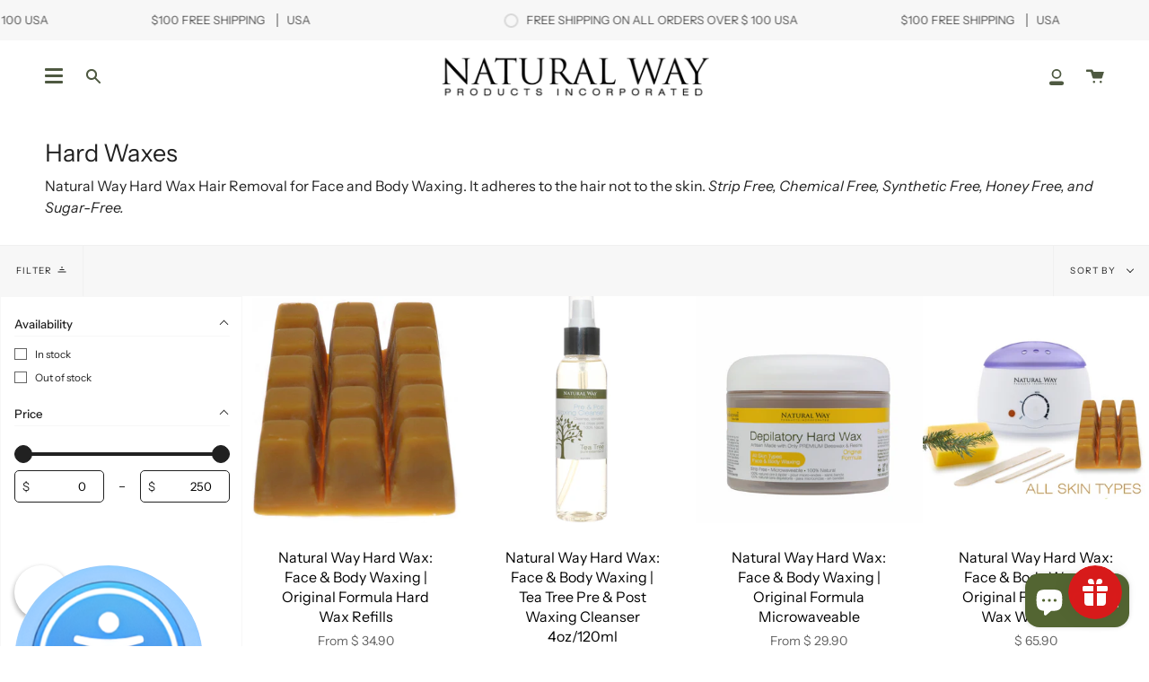

--- FILE ---
content_type: text/html; charset=utf-8
request_url: https://naturalwaypro.com/collections/hard-waxes
body_size: 41991
content:
<!doctype html>
<html class="no-js no-touch supports-no-cookies" lang="en">
<head>
  <meta name="google-site-verification" content="vRpHiQ01wO-Y9-C6oMMfL9eWKkrS44wcJL-iafQwn2A" />
    <!-- FaceBook Domain Verification -->
  <meta name="facebook-domain-verification" content="r40e4ulcafzjkjqacrbm81o3128a4y" />
  
  
  <!-- Global site tag (gtag.js) - Google Analytics -->
<script async src="https://www.googletagmanager.com/gtag/js?id=UA-72184988-1"></script>
<script>
  window.dataLayer = window.dataLayer || [];
  function gtag(){dataLayer.push(arguments);}
  gtag('js', new Date());

  gtag('config', 'UA-72184988-1');
</script>
  
  
  
  <!-- Global site tag (gtag.js) - Google Ads: 938289074 -->
<script async src="https://www.googletagmanager.com/gtag/js?id=AW-938289074"></script>
<script>
  window.dataLayer = window.dataLayer || [];
  function gtag(){dataLayer.push(arguments);}
  gtag('js', new Date());

  gtag('config', 'AW-938289074');
</script>

  
  <script>
  gtag('event', 'page_view', {
    'send_to': 'AW-938289074',
    'value': 'replace with value',
    'items': [{
      'id': 'replace with value',
      'google_business_vertical': 'retail'
    }]
  });
</script><!--Content in content_for_header -->
<!--LayoutHub-Embed--><link rel="stylesheet" type="text/css" href="[data-uri]" media="all">
<!--LH--><!--/LayoutHub-Embed-->





      
<script type="text/javascript">var _0x2485=['shopsheriff.amp-snippet.end','performance','mark','shopsheriff.amp-snippet.start','/cart','includes','referrer','/a/s/','location','search','utm','utm_source=shopsheriff&utm_medium=amp&utm_campaign=shopsheriff&utm_content=add-to-cart'];(function(_0x287d36,_0x40343a){var _0xf87eca=function(_0x262bed){while(--_0x262bed){_0x287d36['push'](_0x287d36['shift']());}};_0xf87eca(++_0x40343a);}(_0x2485,0x1a5));var _0x32ba=function(_0x4ec091,_0x4e6d76){_0x4ec091=_0x4ec091-0x0;var _0x3f6a6c=_0x2485[_0x4ec091];return _0x3f6a6c;};var a=window[_0x32ba('0x0')]&&window[_0x32ba('0x0')][_0x32ba('0x1')];if(a){window[_0x32ba('0x0')]['mark'](_0x32ba('0x2'));}var doc=document;var redirect=_0x32ba('0x3')===window['location']['pathname']&&(doc['referrer'][_0x32ba('0x4')]('ampproject.org')||doc[_0x32ba('0x5')][_0x32ba('0x4')](_0x32ba('0x6')))&&!doc[_0x32ba('0x7')][_0x32ba('0x8')][_0x32ba('0x4')](_0x32ba('0x9'));if(redirect){var f=doc[_0x32ba('0x7')][_0x32ba('0x8')]?'&':'?';window[_0x32ba('0x7')]=window['location']['origin']+window[_0x32ba('0x7')]['pathname']+f+_0x32ba('0xa');}if(a){window[_0x32ba('0x0')][_0x32ba('0x1')](_0x32ba('0xb'));}</script>


   <link rel="amphtml" href="https://naturalwaypro.com/a/s/collections/hard-waxes">



  <meta charset="UTF-8">
  <meta name="viewport" content="width=device-width, initial-scale=1.0">
  <meta name="theme-color" content="#4e5941">
  <link rel="canonical" href="https://naturalwaypro.com/collections/hard-waxes">

  <!-- ======================= Broadcast Theme V3.0.0 ========================= -->

  <link rel="preconnect" href="https://cdn.shopify.com" crossorigin>
  <link rel="preconnect" href="https://fonts.shopify.com" crossorigin>
  <link rel="preconnect" href="https://monorail-edge.shopifysvc.com" crossorigin>

  <link rel="preload" href="//naturalwaypro.com/cdn/shop/t/172/assets/lazysizes.js?v=111431644619468174291634151658" as="script">
  <link rel="preload" href="//naturalwaypro.com/cdn/shop/t/172/assets/vendor.js?v=28063473639635829801634151664" as="script">
  <link rel="preload" href="//naturalwaypro.com/cdn/shop/t/172/assets/theme.js?v=4064162661648738251634151664" as="script">
  <link rel="preload" href="//naturalwaypro.com/cdn/shop/t/172/assets/theme.css?v=91379660002775035791689077137" as="style"> 

  

  <!-- Title and description ================================================ -->
  
  <title>
    
    Hard Waxes, Professional Hard Wax, Hair Removal Hard Waxing
    
    
    
      &ndash; Natural Way Products Inc.
    
  </title>

  
    <meta name="description" content="Get Professional Hard Waxes Hair Removal for Face and Body Waxing from NaturalWayPro. Get 50% Off on Wholesale Orders of Hard Wax Products!">
  

  <!-- /snippets/social-meta.liquid --><meta property="og:site_name" content="Natural Way Products Inc.">
<meta property="og:url" content="https://naturalwaypro.com/collections/hard-waxes">
<meta property="og:title" content="Hard Waxes, Professional Hard Wax, Hair Removal Hard Waxing">
<meta property="og:type" content="website">
<meta property="og:description" content="Get Professional Hard Waxes Hair Removal for Face and Body Waxing from NaturalWayPro. Get 50% Off on Wholesale Orders of Hard Wax Products!">


<meta name="twitter:site" content="@naturalwaypro">
<meta name="twitter:card" content="summary_large_image">
<meta name="twitter:title" content="Hard Waxes, Professional Hard Wax, Hair Removal Hard Waxing">
<meta name="twitter:description" content="Get Professional Hard Waxes Hair Removal for Face and Body Waxing from NaturalWayPro. Get 50% Off on Wholesale Orders of Hard Wax Products!">


  <!-- CSS ================================================================== -->

  <link href="//naturalwaypro.com/cdn/shop/t/172/assets/font-settings.css?v=29459059713196252571765986405" rel="stylesheet" type="text/css" media="all" />

  
<style data-shopify>

:root {


---color-video-bg: #f2f2f2;


---color-bg: #ffffff;
---color-bg-secondary: #f7f7f7;
---color-bg-rgb: 255, 255, 255;

---color-text-dark: #000000;
---color-text: #212121;
---color-text-light: #646464;


/* === Opacity shades of grey ===*/
---color-a5:  rgba(33, 33, 33, 0.05);
---color-a10: rgba(33, 33, 33, 0.1);
---color-a15: rgba(33, 33, 33, 0.15);
---color-a20: rgba(33, 33, 33, 0.2);
---color-a25: rgba(33, 33, 33, 0.25);
---color-a30: rgba(33, 33, 33, 0.3);
---color-a35: rgba(33, 33, 33, 0.35);
---color-a40: rgba(33, 33, 33, 0.4);
---color-a45: rgba(33, 33, 33, 0.45);
---color-a50: rgba(33, 33, 33, 0.5);
---color-a55: rgba(33, 33, 33, 0.55);
---color-a60: rgba(33, 33, 33, 0.6);
---color-a65: rgba(33, 33, 33, 0.65);
---color-a70: rgba(33, 33, 33, 0.7);
---color-a75: rgba(33, 33, 33, 0.75);
---color-a80: rgba(33, 33, 33, 0.8);
---color-a85: rgba(33, 33, 33, 0.85);
---color-a90: rgba(33, 33, 33, 0.9);
---color-a95: rgba(33, 33, 33, 0.95);

---color-border: rgb(240, 240, 240);
---color-border-light: #f6f6f6;
---color-border-hairline: #f7f7f7;
---color-border-dark: #bdbdbd;/* === Bright color ===*/
---color-primary: #9fbc56;
---color-primary-hover: #79972e;
---color-primary-fade: rgba(159, 188, 86, 0.05);
---color-primary-fade-hover: rgba(159, 188, 86, 0.1);---color-primary-opposite: #ffffff;


/* === Secondary Color ===*/
---color-secondary: #4e5941;
---color-secondary-hover: #28311d;
---color-secondary-fade: rgba(78, 89, 65, 0.05);
---color-secondary-fade-hover: rgba(78, 89, 65, 0.1);---color-secondary-opposite: #ffffff;


/* === link Color ===*/
---color-link: #4e5941;
---color-link-hover: #9fbc56;
---color-link-fade: rgba(78, 89, 65, 0.05);
---color-link-fade-hover: rgba(78, 89, 65, 0.1);---color-link-opposite: #ffffff;


/* === Product grid sale tags ===*/
---color-sale-bg: #ae1f22;
---color-sale-text: #ffffff;---color-sale-text-secondary: #ae1f22;

/* === Product grid badges ===*/
---color-badge-bg: #9fbc56;
---color-badge-text: #ffffff;

/* === Helper colors for form error states ===*/
---color-error: var(---color-primary);
---color-error-bg: var(---color-primary-fade);



  ---radius: 3px;
  ---radius-sm: 3px;


---color-announcement-bg: #ffffff;
---color-announcement-text: #ab8c52;
---color-announcement-border: #e6ddcb;

---color-header-bg: #ffffff;
---color-header-link: #4e5941;
---color-header-link-hover: #9fbc56;

---color-menu-bg: #ffffff;
---color-menu-border: #ffffff;
---color-menu-link: #4e5941;
---color-menu-link-hover: #9fbc56;
---color-submenu-bg: #ffffff;
---color-submenu-link: #4e5941;
---color-submenu-link-hover: #9fbc56;
---color-menu-transparent: #ffffff;

---color-footer-bg: #ffffff;
---color-footer-text: #212121;
---color-footer-link: #212121;
---color-footer-link-hover: #212121;
---color-footer-border: #212121;

/* === Custom Cursor ===*/

--icon-zoom-in: url( "//naturalwaypro.com/cdn/shop/t/172/assets/icon-zoom-in.svg?v=126996651526054293301634151657" );
--icon-zoom-out: url( "//naturalwaypro.com/cdn/shop/t/172/assets/icon-zoom-out.svg?v=128675709041987423641634151657" );

/* === Typography ===*/
---product-grid-aspect-ratio: 100%;
---product-grid-size-piece: 10;


---font-weight-body: 400;
---font-weight-body-bold: 500;

---font-stack-body: "Instrument Sans", sans-serif;
---font-style-body: normal;
---font-adjust-body: 1.0;

---font-weight-heading: 400;
---font-weight-heading-bold: 500;

---font-stack-heading: "Instrument Sans", sans-serif;
---font-style-heading: normal;
---font-adjust-heading: 1.0;

---font-stack-nav: "Instrument Sans", sans-serif;
---font-style-nav: normal;
---font-adjust-nav: 1.0;

---font-weight-nav: 400;
---font-weight-nav-bold: 500;

---font-size-base: 1.0rem;
---font-size-base-percent: 1.0;

---ico-select: url("//naturalwaypro.com/cdn/shop/t/172/assets/ico-select.svg?v=115630813262522069291634151656");


/* === Parallax ===*/
---parallax-strength-min: 100.0%;
---parallax-strength-max: 110.0%;



}

</style>


  <link href="//naturalwaypro.com/cdn/shop/t/172/assets/theme.css?v=91379660002775035791689077137" rel="stylesheet" type="text/css" media="all" />

  <script>
    if (window.navigator.userAgent.indexOf('MSIE ') > 0 || window.navigator.userAgent.indexOf('Trident/') > 0) {
      document.documentElement.className = document.documentElement.className + ' ie';

      var scripts = document.getElementsByTagName('script')[0];
      var polyfill = document.createElement("script");
      polyfill.defer = true;
      polyfill.src = "//naturalwaypro.com/cdn/shop/t/172/assets/ie11.js?v=144489047535103983231634151658";

      scripts.parentNode.insertBefore(polyfill, scripts);
    } else {
      document.documentElement.className = document.documentElement.className.replace('no-js', 'js');
    }

    window.lazySizesConfig = window.lazySizesConfig || {};
    window.lazySizesConfig.preloadAfterLoad = true;

    
    

    

    

    let root = '/';
    if (root[root.length - 1] !== '/') {
      root = `${root}/`;
    }

    window.theme = {
      routes: {
        root: root,
        cart: '/cart',
        cart_add_url: '/cart/add',
        product_recommendations_url: '/recommendations/products',
        search_url: '/search'
      },
      assets: {
        photoswipe: '//naturalwaypro.com/cdn/shop/t/172/assets/photoswipe.js?v=12261563163868600691634151660',
        smoothscroll: '//naturalwaypro.com/cdn/shop/t/172/assets/smoothscroll.js?v=37906625415260927261634151661',
        swatches: '//naturalwaypro.com/cdn/shop/t/172/assets/swatches.json?v=153762849283573572451634151661',
        base: "//naturalwaypro.com/cdn/shop/t/172/assets/",
        no_image: "//naturalwaypro.com/cdn/shopifycloud/storefront/assets/no-image-2048-a2addb12_1024x.gif",
      },
      strings: {
        addToCart: "Add to cart",
        soldOut: "Sold Out",
        from: "From",
        preOrder: "Pre-order",
        unavailable: "Unavailable",
        unitPrice: "Unit price",
        unitPriceSeparator: "per",
        resultsFor: "results for",
        noResultsFor: "No results for",
        shippingCalcSubmitButton: "Calculate shipping",
        shippingCalcSubmitButtonDisabled: "Calculating...",
        selectValue: "Select value",
        oneColor: "color",
        otherColor: "colors",
        upsellAddToCart: "Add"
      },
      customerLoggedIn: false,
      moneyWithCurrencyFormat: "\u003cspan class=money\u003e$ {{amount}} USD \u003c\/span\u003e",
      moneyFormat: "\u003cspan class=money\u003e$ {{amount}} \u003c\/span\u003e",
      cartDrawerEnabled:false,
      enableQuickAdd: true,
      swatchLabels: ["Color"," Colour"],
      showFirstSwatch: false,
      transparentHeader: false,
      info: {
        name: 'broadcast'
      },
      version: '3.0.0'
    };
  </script>

  

  <!-- Theme Javascript ============================================================== -->
  <script src="//naturalwaypro.com/cdn/shop/t/172/assets/lazysizes.js?v=111431644619468174291634151658" defer="defer"></script>
  <script src="//naturalwaypro.com/cdn/shop/t/172/assets/vendor.js?v=28063473639635829801634151664" defer="defer"></script>
  <script src="//naturalwaypro.com/cdn/shop/t/172/assets/theme.js?v=4064162661648738251634151664" defer="defer"></script>

  <!-- Shopify app scripts =========================================================== -->

  
  <script>window.performance && window.performance.mark && window.performance.mark('shopify.content_for_header.start');</script><meta name="google-site-verification" content="9rZCaiz13MdvhGUbIPWyw95iboFdfs1PVAjPbBas01w">
<meta id="shopify-digital-wallet" name="shopify-digital-wallet" content="/9821622/digital_wallets/dialog">
<meta name="shopify-checkout-api-token" content="9f67763384502c1a7e0957cd88817e6b">
<meta id="in-context-paypal-metadata" data-shop-id="9821622" data-venmo-supported="false" data-environment="production" data-locale="en_US" data-paypal-v4="true" data-currency="USD">
<link rel="alternate" type="application/atom+xml" title="Feed" href="/collections/hard-waxes.atom" />
<link rel="next" href="/collections/hard-waxes?page=2">
<link rel="alternate" hreflang="x-default" href="https://naturalwaypro.com/collections/hard-waxes">
<link rel="alternate" hreflang="en" href="https://naturalwaypro.com/collections/hard-waxes">
<link rel="alternate" hreflang="en-AU" href="https://naturalwaypro.com/en-au/collections/hard-waxes">
<link rel="alternate" hreflang="en-CA" href="https://naturalwaypro.com/en-ca/collections/hard-waxes">
<link rel="alternate" hreflang="en-GB" href="https://naturalwaypro.com/en-gb/collections/hard-waxes">
<link rel="alternate" type="application/json+oembed" href="https://naturalwaypro.com/collections/hard-waxes.oembed">
<script async="async" src="/checkouts/internal/preloads.js?locale=en-US"></script>
<link rel="preconnect" href="https://shop.app" crossorigin="anonymous">
<script async="async" src="https://shop.app/checkouts/internal/preloads.js?locale=en-US&shop_id=9821622" crossorigin="anonymous"></script>
<script id="apple-pay-shop-capabilities" type="application/json">{"shopId":9821622,"countryCode":"US","currencyCode":"USD","merchantCapabilities":["supports3DS"],"merchantId":"gid:\/\/shopify\/Shop\/9821622","merchantName":"Natural Way Products Inc.","requiredBillingContactFields":["postalAddress","email","phone"],"requiredShippingContactFields":["postalAddress","email","phone"],"shippingType":"shipping","supportedNetworks":["visa","masterCard","amex","discover","elo","jcb"],"total":{"type":"pending","label":"Natural Way Products Inc.","amount":"1.00"},"shopifyPaymentsEnabled":true,"supportsSubscriptions":true}</script>
<script id="shopify-features" type="application/json">{"accessToken":"9f67763384502c1a7e0957cd88817e6b","betas":["rich-media-storefront-analytics"],"domain":"naturalwaypro.com","predictiveSearch":true,"shopId":9821622,"locale":"en"}</script>
<script>var Shopify = Shopify || {};
Shopify.shop = "natural-way-products-inc.myshopify.com";
Shopify.locale = "en";
Shopify.currency = {"active":"USD","rate":"1.0"};
Shopify.country = "US";
Shopify.theme = {"name":"Broadcast (new)","id":120586436673,"schema_name":"Broadcast","schema_version":"3.0.0","theme_store_id":868,"role":"main"};
Shopify.theme.handle = "null";
Shopify.theme.style = {"id":null,"handle":null};
Shopify.cdnHost = "naturalwaypro.com/cdn";
Shopify.routes = Shopify.routes || {};
Shopify.routes.root = "/";</script>
<script type="module">!function(o){(o.Shopify=o.Shopify||{}).modules=!0}(window);</script>
<script>!function(o){function n(){var o=[];function n(){o.push(Array.prototype.slice.apply(arguments))}return n.q=o,n}var t=o.Shopify=o.Shopify||{};t.loadFeatures=n(),t.autoloadFeatures=n()}(window);</script>
<script>
  window.ShopifyPay = window.ShopifyPay || {};
  window.ShopifyPay.apiHost = "shop.app\/pay";
  window.ShopifyPay.redirectState = null;
</script>
<script id="shop-js-analytics" type="application/json">{"pageType":"collection"}</script>
<script defer="defer" async type="module" src="//naturalwaypro.com/cdn/shopifycloud/shop-js/modules/v2/client.init-shop-cart-sync_BT-GjEfc.en.esm.js"></script>
<script defer="defer" async type="module" src="//naturalwaypro.com/cdn/shopifycloud/shop-js/modules/v2/chunk.common_D58fp_Oc.esm.js"></script>
<script defer="defer" async type="module" src="//naturalwaypro.com/cdn/shopifycloud/shop-js/modules/v2/chunk.modal_xMitdFEc.esm.js"></script>
<script type="module">
  await import("//naturalwaypro.com/cdn/shopifycloud/shop-js/modules/v2/client.init-shop-cart-sync_BT-GjEfc.en.esm.js");
await import("//naturalwaypro.com/cdn/shopifycloud/shop-js/modules/v2/chunk.common_D58fp_Oc.esm.js");
await import("//naturalwaypro.com/cdn/shopifycloud/shop-js/modules/v2/chunk.modal_xMitdFEc.esm.js");

  window.Shopify.SignInWithShop?.initShopCartSync?.({"fedCMEnabled":true,"windoidEnabled":true});

</script>
<script>
  window.Shopify = window.Shopify || {};
  if (!window.Shopify.featureAssets) window.Shopify.featureAssets = {};
  window.Shopify.featureAssets['shop-js'] = {"shop-cart-sync":["modules/v2/client.shop-cart-sync_DZOKe7Ll.en.esm.js","modules/v2/chunk.common_D58fp_Oc.esm.js","modules/v2/chunk.modal_xMitdFEc.esm.js"],"init-fed-cm":["modules/v2/client.init-fed-cm_B6oLuCjv.en.esm.js","modules/v2/chunk.common_D58fp_Oc.esm.js","modules/v2/chunk.modal_xMitdFEc.esm.js"],"shop-cash-offers":["modules/v2/client.shop-cash-offers_D2sdYoxE.en.esm.js","modules/v2/chunk.common_D58fp_Oc.esm.js","modules/v2/chunk.modal_xMitdFEc.esm.js"],"shop-login-button":["modules/v2/client.shop-login-button_QeVjl5Y3.en.esm.js","modules/v2/chunk.common_D58fp_Oc.esm.js","modules/v2/chunk.modal_xMitdFEc.esm.js"],"pay-button":["modules/v2/client.pay-button_DXTOsIq6.en.esm.js","modules/v2/chunk.common_D58fp_Oc.esm.js","modules/v2/chunk.modal_xMitdFEc.esm.js"],"shop-button":["modules/v2/client.shop-button_DQZHx9pm.en.esm.js","modules/v2/chunk.common_D58fp_Oc.esm.js","modules/v2/chunk.modal_xMitdFEc.esm.js"],"avatar":["modules/v2/client.avatar_BTnouDA3.en.esm.js"],"init-windoid":["modules/v2/client.init-windoid_CR1B-cfM.en.esm.js","modules/v2/chunk.common_D58fp_Oc.esm.js","modules/v2/chunk.modal_xMitdFEc.esm.js"],"init-shop-for-new-customer-accounts":["modules/v2/client.init-shop-for-new-customer-accounts_C_vY_xzh.en.esm.js","modules/v2/client.shop-login-button_QeVjl5Y3.en.esm.js","modules/v2/chunk.common_D58fp_Oc.esm.js","modules/v2/chunk.modal_xMitdFEc.esm.js"],"init-shop-email-lookup-coordinator":["modules/v2/client.init-shop-email-lookup-coordinator_BI7n9ZSv.en.esm.js","modules/v2/chunk.common_D58fp_Oc.esm.js","modules/v2/chunk.modal_xMitdFEc.esm.js"],"init-shop-cart-sync":["modules/v2/client.init-shop-cart-sync_BT-GjEfc.en.esm.js","modules/v2/chunk.common_D58fp_Oc.esm.js","modules/v2/chunk.modal_xMitdFEc.esm.js"],"shop-toast-manager":["modules/v2/client.shop-toast-manager_DiYdP3xc.en.esm.js","modules/v2/chunk.common_D58fp_Oc.esm.js","modules/v2/chunk.modal_xMitdFEc.esm.js"],"init-customer-accounts":["modules/v2/client.init-customer-accounts_D9ZNqS-Q.en.esm.js","modules/v2/client.shop-login-button_QeVjl5Y3.en.esm.js","modules/v2/chunk.common_D58fp_Oc.esm.js","modules/v2/chunk.modal_xMitdFEc.esm.js"],"init-customer-accounts-sign-up":["modules/v2/client.init-customer-accounts-sign-up_iGw4briv.en.esm.js","modules/v2/client.shop-login-button_QeVjl5Y3.en.esm.js","modules/v2/chunk.common_D58fp_Oc.esm.js","modules/v2/chunk.modal_xMitdFEc.esm.js"],"shop-follow-button":["modules/v2/client.shop-follow-button_CqMgW2wH.en.esm.js","modules/v2/chunk.common_D58fp_Oc.esm.js","modules/v2/chunk.modal_xMitdFEc.esm.js"],"checkout-modal":["modules/v2/client.checkout-modal_xHeaAweL.en.esm.js","modules/v2/chunk.common_D58fp_Oc.esm.js","modules/v2/chunk.modal_xMitdFEc.esm.js"],"shop-login":["modules/v2/client.shop-login_D91U-Q7h.en.esm.js","modules/v2/chunk.common_D58fp_Oc.esm.js","modules/v2/chunk.modal_xMitdFEc.esm.js"],"lead-capture":["modules/v2/client.lead-capture_BJmE1dJe.en.esm.js","modules/v2/chunk.common_D58fp_Oc.esm.js","modules/v2/chunk.modal_xMitdFEc.esm.js"],"payment-terms":["modules/v2/client.payment-terms_Ci9AEqFq.en.esm.js","modules/v2/chunk.common_D58fp_Oc.esm.js","modules/v2/chunk.modal_xMitdFEc.esm.js"]};
</script>
<script>(function() {
  var isLoaded = false;
  function asyncLoad() {
    if (isLoaded) return;
    isLoaded = true;
    var urls = ["\/\/shopify.privy.com\/widget.js?shop=natural-way-products-inc.myshopify.com","https:\/\/app.layouthub.com\/shopify\/layouthub.js?shop=natural-way-products-inc.myshopify.com","https:\/\/cdn.shopify.com\/s\/files\/1\/0982\/1622\/t\/165\/assets\/globo.menu.init.js?v=1599073207\u0026shop=natural-way-products-inc.myshopify.com","https:\/\/js.smile.io\/v1\/smile-shopify.js?shop=natural-way-products-inc.myshopify.com","https:\/\/static.klaviyo.com\/onsite\/js\/UNcUcY\/klaviyo.js?company_id=UNcUcY\u0026shop=natural-way-products-inc.myshopify.com","https:\/\/script.pop-convert.com\/new-micro\/production.pc.min.js?unique_id=natural-way-products-inc.myshopify.com\u0026shop=natural-way-products-inc.myshopify.com","https:\/\/cdn.s3.pop-convert.com\/pcjs.production.min.js?unique_id=natural-way-products-inc.myshopify.com\u0026shop=natural-way-products-inc.myshopify.com"];
    for (var i = 0; i < urls.length; i++) {
      var s = document.createElement('script');
      s.type = 'text/javascript';
      s.async = true;
      s.src = urls[i];
      var x = document.getElementsByTagName('script')[0];
      x.parentNode.insertBefore(s, x);
    }
  };
  if(window.attachEvent) {
    window.attachEvent('onload', asyncLoad);
  } else {
    window.addEventListener('load', asyncLoad, false);
  }
})();</script>
<script id="__st">var __st={"a":9821622,"offset":-28800,"reqid":"d8409215-7bc3-435e-a4c5-67fdd38a5cdc-1769090961","pageurl":"naturalwaypro.com\/collections\/hard-waxes","u":"1f8e717fe439","p":"collection","rtyp":"collection","rid":262904840257};</script>
<script>window.ShopifyPaypalV4VisibilityTracking = true;</script>
<script id="captcha-bootstrap">!function(){'use strict';const t='contact',e='account',n='new_comment',o=[[t,t],['blogs',n],['comments',n],[t,'customer']],c=[[e,'customer_login'],[e,'guest_login'],[e,'recover_customer_password'],[e,'create_customer']],r=t=>t.map((([t,e])=>`form[action*='/${t}']:not([data-nocaptcha='true']) input[name='form_type'][value='${e}']`)).join(','),a=t=>()=>t?[...document.querySelectorAll(t)].map((t=>t.form)):[];function s(){const t=[...o],e=r(t);return a(e)}const i='password',u='form_key',d=['recaptcha-v3-token','g-recaptcha-response','h-captcha-response',i],f=()=>{try{return window.sessionStorage}catch{return}},m='__shopify_v',_=t=>t.elements[u];function p(t,e,n=!1){try{const o=window.sessionStorage,c=JSON.parse(o.getItem(e)),{data:r}=function(t){const{data:e,action:n}=t;return t[m]||n?{data:e,action:n}:{data:t,action:n}}(c);for(const[e,n]of Object.entries(r))t.elements[e]&&(t.elements[e].value=n);n&&o.removeItem(e)}catch(o){console.error('form repopulation failed',{error:o})}}const l='form_type',E='cptcha';function T(t){t.dataset[E]=!0}const w=window,h=w.document,L='Shopify',v='ce_forms',y='captcha';let A=!1;((t,e)=>{const n=(g='f06e6c50-85a8-45c8-87d0-21a2b65856fe',I='https://cdn.shopify.com/shopifycloud/storefront-forms-hcaptcha/ce_storefront_forms_captcha_hcaptcha.v1.5.2.iife.js',D={infoText:'Protected by hCaptcha',privacyText:'Privacy',termsText:'Terms'},(t,e,n)=>{const o=w[L][v],c=o.bindForm;if(c)return c(t,g,e,D).then(n);var r;o.q.push([[t,g,e,D],n]),r=I,A||(h.body.append(Object.assign(h.createElement('script'),{id:'captcha-provider',async:!0,src:r})),A=!0)});var g,I,D;w[L]=w[L]||{},w[L][v]=w[L][v]||{},w[L][v].q=[],w[L][y]=w[L][y]||{},w[L][y].protect=function(t,e){n(t,void 0,e),T(t)},Object.freeze(w[L][y]),function(t,e,n,w,h,L){const[v,y,A,g]=function(t,e,n){const i=e?o:[],u=t?c:[],d=[...i,...u],f=r(d),m=r(i),_=r(d.filter((([t,e])=>n.includes(e))));return[a(f),a(m),a(_),s()]}(w,h,L),I=t=>{const e=t.target;return e instanceof HTMLFormElement?e:e&&e.form},D=t=>v().includes(t);t.addEventListener('submit',(t=>{const e=I(t);if(!e)return;const n=D(e)&&!e.dataset.hcaptchaBound&&!e.dataset.recaptchaBound,o=_(e),c=g().includes(e)&&(!o||!o.value);(n||c)&&t.preventDefault(),c&&!n&&(function(t){try{if(!f())return;!function(t){const e=f();if(!e)return;const n=_(t);if(!n)return;const o=n.value;o&&e.removeItem(o)}(t);const e=Array.from(Array(32),(()=>Math.random().toString(36)[2])).join('');!function(t,e){_(t)||t.append(Object.assign(document.createElement('input'),{type:'hidden',name:u})),t.elements[u].value=e}(t,e),function(t,e){const n=f();if(!n)return;const o=[...t.querySelectorAll(`input[type='${i}']`)].map((({name:t})=>t)),c=[...d,...o],r={};for(const[a,s]of new FormData(t).entries())c.includes(a)||(r[a]=s);n.setItem(e,JSON.stringify({[m]:1,action:t.action,data:r}))}(t,e)}catch(e){console.error('failed to persist form',e)}}(e),e.submit())}));const S=(t,e)=>{t&&!t.dataset[E]&&(n(t,e.some((e=>e===t))),T(t))};for(const o of['focusin','change'])t.addEventListener(o,(t=>{const e=I(t);D(e)&&S(e,y())}));const B=e.get('form_key'),M=e.get(l),P=B&&M;t.addEventListener('DOMContentLoaded',(()=>{const t=y();if(P)for(const e of t)e.elements[l].value===M&&p(e,B);[...new Set([...A(),...v().filter((t=>'true'===t.dataset.shopifyCaptcha))])].forEach((e=>S(e,t)))}))}(h,new URLSearchParams(w.location.search),n,t,e,['guest_login'])})(!0,!0)}();</script>
<script integrity="sha256-4kQ18oKyAcykRKYeNunJcIwy7WH5gtpwJnB7kiuLZ1E=" data-source-attribution="shopify.loadfeatures" defer="defer" src="//naturalwaypro.com/cdn/shopifycloud/storefront/assets/storefront/load_feature-a0a9edcb.js" crossorigin="anonymous"></script>
<script crossorigin="anonymous" defer="defer" src="//naturalwaypro.com/cdn/shopifycloud/storefront/assets/shopify_pay/storefront-65b4c6d7.js?v=20250812"></script>
<script data-source-attribution="shopify.dynamic_checkout.dynamic.init">var Shopify=Shopify||{};Shopify.PaymentButton=Shopify.PaymentButton||{isStorefrontPortableWallets:!0,init:function(){window.Shopify.PaymentButton.init=function(){};var t=document.createElement("script");t.src="https://naturalwaypro.com/cdn/shopifycloud/portable-wallets/latest/portable-wallets.en.js",t.type="module",document.head.appendChild(t)}};
</script>
<script data-source-attribution="shopify.dynamic_checkout.buyer_consent">
  function portableWalletsHideBuyerConsent(e){var t=document.getElementById("shopify-buyer-consent"),n=document.getElementById("shopify-subscription-policy-button");t&&n&&(t.classList.add("hidden"),t.setAttribute("aria-hidden","true"),n.removeEventListener("click",e))}function portableWalletsShowBuyerConsent(e){var t=document.getElementById("shopify-buyer-consent"),n=document.getElementById("shopify-subscription-policy-button");t&&n&&(t.classList.remove("hidden"),t.removeAttribute("aria-hidden"),n.addEventListener("click",e))}window.Shopify?.PaymentButton&&(window.Shopify.PaymentButton.hideBuyerConsent=portableWalletsHideBuyerConsent,window.Shopify.PaymentButton.showBuyerConsent=portableWalletsShowBuyerConsent);
</script>
<script data-source-attribution="shopify.dynamic_checkout.cart.bootstrap">document.addEventListener("DOMContentLoaded",(function(){function t(){return document.querySelector("shopify-accelerated-checkout-cart, shopify-accelerated-checkout")}if(t())Shopify.PaymentButton.init();else{new MutationObserver((function(e,n){t()&&(Shopify.PaymentButton.init(),n.disconnect())})).observe(document.body,{childList:!0,subtree:!0})}}));
</script>
<link id="shopify-accelerated-checkout-styles" rel="stylesheet" media="screen" href="https://naturalwaypro.com/cdn/shopifycloud/portable-wallets/latest/accelerated-checkout-backwards-compat.css" crossorigin="anonymous">
<style id="shopify-accelerated-checkout-cart">
        #shopify-buyer-consent {
  margin-top: 1em;
  display: inline-block;
  width: 100%;
}

#shopify-buyer-consent.hidden {
  display: none;
}

#shopify-subscription-policy-button {
  background: none;
  border: none;
  padding: 0;
  text-decoration: underline;
  font-size: inherit;
  cursor: pointer;
}

#shopify-subscription-policy-button::before {
  box-shadow: none;
}

      </style>

<script>window.performance && window.performance.mark && window.performance.mark('shopify.content_for_header.end');</script><!--Gem_Page_Header_Script-->
    


<!--End_Gem_Page_Header_Script--><!--DOOFINDER-SHOPIFY-->
        
        <!--/DOOFINDER-SHOPIFY--><!--AZEXO_Header_Scripts--> <script>
        var azh = {
            shop: 'natural-way-products-inc.myshopify.com',
            device_prefixes: {"lg":{"label":"Large device","width":false,"height":false,"container":1170,"min":1200},"md":{"label":"Medium device","width":992,"height":false,"container":970,"max":1199,"min":992},"sm":{"label":"Small device","width":768,"height":1150,"container":750,"max":991,"min":768},"xs":{"label":"Extra small device","width":320,"height":750,"max":767}},
        };
        var azexo = {
          purchase_extension: 'Purchase extension',
          strings: {
            addToCart: "Add to cart",
            soldOut: "Sold Out",
            unavailable: "Unavailable",
            regularPrice: "Regular price",
            sale: "Sale",
            quantityMinimumMessage: "Translation missing: en.products.product.quantity_minimum_message",
            unitPrice: "Unit price",
            unitPriceSeparator: "per",
            oneCartCount: "Translation missing: en.cart.popup.cart_count",
            otherCartCount: "Translation missing: en.cart.popup.cart_count",
            quantityLabel: "Translation missing: en.cart.popup.quantity_label"
          },
          moneyFormat: "\u003cspan class=money\u003e$ {{amount}} \u003c\/span\u003e"
        }
        </script><style>.az-container {
        padding-right: 15px;
        padding-left: 15px;
        margin-left: auto;
        margin-right: auto;
        box-sizing: border-box;
    }
@media (min-width: 768px) {
                    .az-container {
                        max-width: 750px;
                    }
                }
@media (min-width: 992px) {
                    .az-container {
                        max-width: 970px;
                    }
                }
@media (min-width: 1200px) {
                    .az-container {
                        max-width: 1170px;
                    }
                }
</style><script>azexo.extensions = [''];</script> <!--End_AZEXO_Header_Scripts--><!--AZEXO_Version_85-->
  










<!-- BEGIN app block: shopify://apps/buddha-mega-menu-navigation/blocks/megamenu/dbb4ce56-bf86-4830-9b3d-16efbef51c6f -->
<script>
        var productImageAndPrice = [],
            collectionImages = [],
            articleImages = [],
            mmLivIcons = false,
            mmFlipClock = false,
            mmFixesUseJquery = false,
            mmNumMMI = 4,
            mmSchemaTranslation = {},
            mmMenuStrings =  [] ,
            mmShopLocale = "en",
            mmShopLocaleCollectionsRoute = "/collections",
            mmSchemaDesignJSON = [{"action":"design","setting":"font_family","value":"Default"},{"action":"design","setting":"font_size","value":"13px"},{"action":"design","setting":"text_color","value":"#222222"},{"action":"design","setting":"link_hover_color","value":"#0da19a"},{"action":"design","setting":"link_color","value":"#4e4e4e"},{"action":"design","setting":"background_hover_color","value":"#f9f9f9"},{"action":"design","setting":"background_color","value":"#ffffff"},{"action":"design","setting":"price_color","value":"#0da19a"},{"action":"design","setting":"button_text_hover_color","value":"#ffffff"},{"action":"design","setting":"button_text_color","value":"#ffffff"},{"action":"design","setting":"button_background_hover_color","value":"#0d8781"},{"action":"design","setting":"button_background_color","value":"#0da19a"},{"action":"design","setting":"addtocart_enable","value":"true"},{"action":"design","setting":"addtocart_text_color","value":"#333333"},{"action":"design","setting":"addtocart_background_color","value":"#ffffff"},{"action":"design","setting":"addtocart_text_hover_color","value":"#ffffff"},{"action":"design","setting":"addtocart_background_hover_color","value":"#0da19a"},{"action":"design","setting":"countdown_color","value":"#ffffff"},{"action":"design","setting":"countdown_background_color","value":"#333333"},{"action":"design","setting":"vertical_font_family","value":"Default"},{"action":"design","setting":"vertical_font_size","value":"13px"},{"action":"design","setting":"vertical_text_color","value":"#ffffff"},{"action":"design","setting":"vertical_link_color","value":"#ffffff"},{"action":"design","setting":"vertical_link_hover_color","value":"#ffffff"},{"action":"design","setting":"vertical_price_color","value":"#ffffff"},{"action":"design","setting":"vertical_button_text_color","value":"#ffffff"},{"action":"design","setting":"vertical_addtocart_enable","value":"true"},{"action":"design","setting":"vertical_addtocart_text_color","value":"#ffffff"},{"action":"design","setting":"vertical_countdown_color","value":"#ffffff"},{"action":"design","setting":"vertical_countdown_background_color","value":"#333333"},{"action":"design","setting":"vertical_background_color","value":"#017b86"},{"action":"design","setting":"vertical_addtocart_background_color","value":"#333333"},{"action":"design","setting":"vertical_button_background_color","value":"#333333"}],
            mmDomChangeSkipUl = "",
            buddhaMegaMenuShop = "natural-way-products-inc.myshopify.com",
            mmWireframeCompression = "0",
            mmExtensionAssetUrl = "https://cdn.shopify.com/extensions/019abe06-4a3f-7763-88da-170e1b54169b/mega-menu-151/assets/";var bestSellersHTML = '';var newestProductsHTML = '';/* get link lists api */
        var linkLists={"main-menu" : {"title":"Main menu", "items":["/","/collections/all","/pages/students","/collections/wholesale","/collections/wax-n-waxing","/pages/salons-and-spas","/blogs/education",]},"footer" : {"title":"Footer", "items":["/search","/pages/our-philosophy","/blogs/education","/pages/contact",]},"customer-account-main-menu" : {"title":"Customer account main menu", "items":["/","https://account.naturalwaypro.com/orders?locale=en&amp;region_country=US",]},};/*ENDPARSE*/

        

        /* set product prices *//* get the collection images *//* get the article images *//* customer fixes */
        var mmThemeFixesBeforeInit = function(){ customMenuUls=".header__menu__inner,.drawer__menu,ul"; }; var mmThemeFixesBefore = function(){ if (selectedMenu=="main-menu" && tempMenuObject.u.matches(".header__menu__inner")) { tempMenuObject.forceMenu = true; tempMenuObject.skipCheck = true; tempMenuObject.liClasses = "menu__item"; tempMenuObject.aClasses = "navlink"; tempMenuObject.liItems = tempMenuObject.u.children; mmAddStyle(" .vertical-mega-menu > .buddha-menu-item > a { padding: 25px 15px !important; } .horizontal-mega-menu > .buddha-menu-item { display: flex; flex-direction: column; justify-content: center; } .drawer__inner { justify-content: flex-start !important; } "); } else if (selectedMenu=="main-menu" && tempMenuObject.u.matches(".drawer__menu")) { tempMenuObject.forceMenu = true; tempMenuObject.skipCheck = true; tempMenuObject.liClasses = "sliderule__wrapper"; tempMenuObject.aClasses = ""; tempMenuObject.liItems = tempMenuObject.u.children; } }; 
        

        var mmWireframe = {"html" : "<li class=\"buddha-menu-item\"  ><a data-href=\"/collections/all-products\" href=\"/collections/all-products\" aria-label=\"SHOP\" data-no-instant=\"\" onclick=\"mmGoToPage(this, event); return false;\"  ><span class=\"mm-title\">SHOP</span><i class=\"mm-arrow mm-angle-down\" aria-hidden=\"true\"></i><span class=\"toggle-menu-btn\" style=\"display:none;\" title=\"Toggle menu\" onclick=\"return toggleSubmenu(this)\"><span class=\"mm-arrow-icon\"><span class=\"bar-one\"></span><span class=\"bar-two\"></span></span></span></a><ul class=\"mm-submenu tree  small \"><li data-href=\"no-link\" href=\"javascript:void(0);\" aria-label=\"HARD WAXES\" data-no-instant=\"\" onclick=\"return toggleSubmenu(this);\"  ><a data-href=\"no-link\" href=\"javascript:void(0);\" aria-label=\"HARD WAXES\" data-no-instant=\"\" onclick=\"return toggleSubmenu(this);\"  ><span class=\"mm-title\">HARD WAXES</span><i class=\"mm-arrow mm-angle-down\" aria-hidden=\"true\"></i><span class=\"toggle-menu-btn\" style=\"display:none;\" title=\"Toggle menu\" onclick=\"return toggleSubmenu(this)\"><span class=\"mm-arrow-icon\"><span class=\"bar-one\"></span><span class=\"bar-two\"></span></span></span></a><ul class=\"mm-submenu tree  small mm-last-level\"><li data-href=\"/collections/microwaveables\" href=\"/collections/microwaveables\" aria-label=\"MICROWAVEABLES\" data-no-instant=\"\" onclick=\"mmGoToPage(this, event); return false;\"  ><a data-href=\"/collections/microwaveables\" href=\"/collections/microwaveables\" aria-label=\"MICROWAVEABLES\" data-no-instant=\"\" onclick=\"mmGoToPage(this, event); return false;\"  ><span class=\"mm-title\">MICROWAVEABLES</span></a></li><li data-href=\"/collections/depilatory-sticks\" href=\"/collections/depilatory-sticks\" aria-label=\"STICKS ON THE GO\" data-no-instant=\"\" onclick=\"mmGoToPage(this, event); return false;\"  ><a data-href=\"/collections/depilatory-sticks\" href=\"/collections/depilatory-sticks\" aria-label=\"STICKS ON THE GO\" data-no-instant=\"\" onclick=\"mmGoToPage(this, event); return false;\"  ><span class=\"mm-title\">STICKS ON THE GO</span></a></li><li data-href=\"/collections/refills\" href=\"/collections/refills\" aria-label=\"REFILLS\" data-no-instant=\"\" onclick=\"mmGoToPage(this, event); return false;\"  ><a data-href=\"/collections/refills\" href=\"/collections/refills\" aria-label=\"REFILLS\" data-no-instant=\"\" onclick=\"mmGoToPage(this, event); return false;\"  ><span class=\"mm-title\">REFILLS</span></a></li><li data-href=\"/collections/cans\" href=\"/collections/cans\" aria-label=\"UNIVERSAL CANS\" data-no-instant=\"\" onclick=\"mmGoToPage(this, event); return false;\"  ><a data-href=\"/collections/cans\" href=\"/collections/cans\" aria-label=\"UNIVERSAL CANS\" data-no-instant=\"\" onclick=\"mmGoToPage(this, event); return false;\"  ><span class=\"mm-title\">UNIVERSAL CANS</span></a></li><li data-href=\"/collections/waxnwaxing\" href=\"/collections/waxnwaxing\" aria-label=\"WAX N WAXING\" data-no-instant=\"\" onclick=\"mmGoToPage(this, event); return false;\"  ><a data-href=\"/collections/waxnwaxing\" href=\"/collections/waxnwaxing\" aria-label=\"WAX N WAXING\" data-no-instant=\"\" onclick=\"mmGoToPage(this, event); return false;\"  ><span class=\"mm-title\">WAX N WAXING</span></a></li></ul></li><li data-href=\"no-link\" href=\"javascript:void(0);\" aria-label=\"WARMERS\" data-no-instant=\"\" onclick=\"return toggleSubmenu(this);\"  ><a data-href=\"no-link\" href=\"javascript:void(0);\" aria-label=\"WARMERS\" data-no-instant=\"\" onclick=\"return toggleSubmenu(this);\"  ><span class=\"mm-title\">WARMERS</span><i class=\"mm-arrow mm-angle-down\" aria-hidden=\"true\"></i><span class=\"toggle-menu-btn\" style=\"display:none;\" title=\"Toggle menu\" onclick=\"return toggleSubmenu(this)\"><span class=\"mm-arrow-icon\"><span class=\"bar-one\"></span><span class=\"bar-two\"></span></span></span></a><ul class=\"mm-submenu tree  small mm-last-level\"><li data-href=\"/collections/new-warmers\" href=\"/collections/new-warmers\" aria-label=\"KITS\" data-no-instant=\"\" onclick=\"mmGoToPage(this, event); return false;\"  ><a data-href=\"/collections/new-warmers\" href=\"/collections/new-warmers\" aria-label=\"KITS\" data-no-instant=\"\" onclick=\"mmGoToPage(this, event); return false;\"  ><span class=\"mm-title\">KITS</span></a></li><li data-href=\"/collections/refills\" href=\"/collections/refills\" aria-label=\"REFILLS\" data-no-instant=\"\" onclick=\"mmGoToPage(this, event); return false;\"  ><a data-href=\"/collections/refills\" href=\"/collections/refills\" aria-label=\"REFILLS\" data-no-instant=\"\" onclick=\"mmGoToPage(this, event); return false;\"  ><span class=\"mm-title\">REFILLS</span></a></li><li data-href=\"/collections/student-kits-live\" href=\"/collections/student-kits-live\" aria-label=\"STUDENT KITS\" data-no-instant=\"\" onclick=\"mmGoToPage(this, event); return false;\"  ><a data-href=\"/collections/student-kits-live\" href=\"/collections/student-kits-live\" aria-label=\"STUDENT KITS\" data-no-instant=\"\" onclick=\"mmGoToPage(this, event); return false;\"  ><span class=\"mm-title\">STUDENT KITS</span></a></li></ul></li><li data-href=\"no-link\" href=\"javascript:void(0);\" aria-label=\"WAX ACCESSORIES\" data-no-instant=\"\" onclick=\"return toggleSubmenu(this);\"  ><a data-href=\"no-link\" href=\"javascript:void(0);\" aria-label=\"WAX ACCESSORIES\" data-no-instant=\"\" onclick=\"return toggleSubmenu(this);\"  ><span class=\"mm-title\">WAX ACCESSORIES</span><i class=\"mm-arrow mm-angle-down\" aria-hidden=\"true\"></i><span class=\"toggle-menu-btn\" style=\"display:none;\" title=\"Toggle menu\" onclick=\"return toggleSubmenu(this)\"><span class=\"mm-arrow-icon\"><span class=\"bar-one\"></span><span class=\"bar-two\"></span></span></span></a><ul class=\"mm-submenu tree  small mm-last-level\"><li data-href=\"/collections/applicators-spatulas\" href=\"/collections/applicators-spatulas\" aria-label=\"APPLICATORS / SPATULAS\" data-no-instant=\"\" onclick=\"mmGoToPage(this, event); return false;\"  ><a data-href=\"/collections/applicators-spatulas\" href=\"/collections/applicators-spatulas\" aria-label=\"APPLICATORS / SPATULAS\" data-no-instant=\"\" onclick=\"mmGoToPage(this, event); return false;\"  ><span class=\"mm-title\">APPLICATORS / SPATULAS</span></a></li></ul></li><li data-href=\"/collections/blackhead-eliminator\" href=\"/collections/blackhead-eliminator\" aria-label=\"BLACKHEAD ELIMINATOR\" data-no-instant=\"\" onclick=\"mmGoToPage(this, event); return false;\"  ><a data-href=\"/collections/blackhead-eliminator\" href=\"/collections/blackhead-eliminator\" aria-label=\"BLACKHEAD ELIMINATOR\" data-no-instant=\"\" onclick=\"mmGoToPage(this, event); return false;\"  ><span class=\"mm-title\">BLACKHEAD ELIMINATOR</span></a></li></ul></li><li class=\"buddha-menu-item\"  ><a data-href=\"/collections/wholesale\" href=\"/collections/wholesale\" aria-label=\"WHOLESALE\" data-no-instant=\"\" onclick=\"mmGoToPage(this, event); return false;\"  ><span class=\"mm-title\">WHOLESALE</span></a></li><li class=\"buddha-menu-item\"  ><a data-href=\"/pages/video-gallery\" href=\"/pages/video-gallery\" aria-label=\"VIDEOS\" data-no-instant=\"\" onclick=\"mmGoToPage(this, event); return false;\"  ><span class=\"mm-title\">VIDEOS</span></a></li><li class=\"buddha-menu-item\"  ><a data-href=\"/pages/contact-us\" href=\"/pages/contact-us\" aria-label=\"CONTACT\" data-no-instant=\"\" onclick=\"mmGoToPage(this, event); return false;\"  ><span class=\"mm-title\">CONTACT</span></a></li>" };

        function mmLoadJS(file, async = true) {
            let script = document.createElement("script");
            script.setAttribute("src", file);
            script.setAttribute("data-no-instant", "");
            script.setAttribute("type", "text/javascript");
            script.setAttribute("async", async);
            document.head.appendChild(script);
        }
        function mmLoadCSS(file) {  
            var style = document.createElement('link');
            style.href = file;
            style.type = 'text/css';
            style.rel = 'stylesheet';
            document.head.append(style); 
        }
              
        var mmDisableWhenResIsLowerThan = '';
        var mmLoadResources = (mmDisableWhenResIsLowerThan == '' || mmDisableWhenResIsLowerThan == 0 || (mmDisableWhenResIsLowerThan > 0 && window.innerWidth>=mmDisableWhenResIsLowerThan));
        if (mmLoadResources) {
            /* load resources via js injection */
            mmLoadJS("https://cdn.shopify.com/extensions/019abe06-4a3f-7763-88da-170e1b54169b/mega-menu-151/assets/buddha-megamenu.js");
            
            mmLoadCSS("https://cdn.shopify.com/extensions/019abe06-4a3f-7763-88da-170e1b54169b/mega-menu-151/assets/buddha-megamenu2.css");}
    </script><!-- HIDE ORIGINAL MENU --><style id="mmHideOriginalMenuStyle"> .header__menu__inner{visibility: hidden !important;} </style>
        <script>
            setTimeout(function(){
                var mmHideStyle  = document.querySelector("#mmHideOriginalMenuStyle");
                if (mmHideStyle) mmHideStyle.parentNode.removeChild(mmHideStyle);
            },10000);
        </script>
<!-- END app block --><script src="https://cdn.shopify.com/extensions/19689677-6488-4a31-adf3-fcf4359c5fd9/forms-2295/assets/shopify-forms-loader.js" type="text/javascript" defer="defer"></script>
<script src="https://cdn.shopify.com/extensions/e8878072-2f6b-4e89-8082-94b04320908d/inbox-1254/assets/inbox-chat-loader.js" type="text/javascript" defer="defer"></script>
<meta property="og:image" content="https://cdn.shopify.com/s/files/1/0982/1622/files/Banner_new_friend_cortada_la_foto_abajo_03_02_2022.png?v=1676330135" />
<meta property="og:image:secure_url" content="https://cdn.shopify.com/s/files/1/0982/1622/files/Banner_new_friend_cortada_la_foto_abajo_03_02_2022.png?v=1676330135" />
<meta property="og:image:width" content="3536" />
<meta property="og:image:height" content="1755" />
<link href="https://monorail-edge.shopifysvc.com" rel="dns-prefetch">
<script>(function(){if ("sendBeacon" in navigator && "performance" in window) {try {var session_token_from_headers = performance.getEntriesByType('navigation')[0].serverTiming.find(x => x.name == '_s').description;} catch {var session_token_from_headers = undefined;}var session_cookie_matches = document.cookie.match(/_shopify_s=([^;]*)/);var session_token_from_cookie = session_cookie_matches && session_cookie_matches.length === 2 ? session_cookie_matches[1] : "";var session_token = session_token_from_headers || session_token_from_cookie || "";function handle_abandonment_event(e) {var entries = performance.getEntries().filter(function(entry) {return /monorail-edge.shopifysvc.com/.test(entry.name);});if (!window.abandonment_tracked && entries.length === 0) {window.abandonment_tracked = true;var currentMs = Date.now();var navigation_start = performance.timing.navigationStart;var payload = {shop_id: 9821622,url: window.location.href,navigation_start,duration: currentMs - navigation_start,session_token,page_type: "collection"};window.navigator.sendBeacon("https://monorail-edge.shopifysvc.com/v1/produce", JSON.stringify({schema_id: "online_store_buyer_site_abandonment/1.1",payload: payload,metadata: {event_created_at_ms: currentMs,event_sent_at_ms: currentMs}}));}}window.addEventListener('pagehide', handle_abandonment_event);}}());</script>
<script id="web-pixels-manager-setup">(function e(e,d,r,n,o){if(void 0===o&&(o={}),!Boolean(null===(a=null===(i=window.Shopify)||void 0===i?void 0:i.analytics)||void 0===a?void 0:a.replayQueue)){var i,a;window.Shopify=window.Shopify||{};var t=window.Shopify;t.analytics=t.analytics||{};var s=t.analytics;s.replayQueue=[],s.publish=function(e,d,r){return s.replayQueue.push([e,d,r]),!0};try{self.performance.mark("wpm:start")}catch(e){}var l=function(){var e={modern:/Edge?\/(1{2}[4-9]|1[2-9]\d|[2-9]\d{2}|\d{4,})\.\d+(\.\d+|)|Firefox\/(1{2}[4-9]|1[2-9]\d|[2-9]\d{2}|\d{4,})\.\d+(\.\d+|)|Chrom(ium|e)\/(9{2}|\d{3,})\.\d+(\.\d+|)|(Maci|X1{2}).+ Version\/(15\.\d+|(1[6-9]|[2-9]\d|\d{3,})\.\d+)([,.]\d+|)( \(\w+\)|)( Mobile\/\w+|) Safari\/|Chrome.+OPR\/(9{2}|\d{3,})\.\d+\.\d+|(CPU[ +]OS|iPhone[ +]OS|CPU[ +]iPhone|CPU IPhone OS|CPU iPad OS)[ +]+(15[._]\d+|(1[6-9]|[2-9]\d|\d{3,})[._]\d+)([._]\d+|)|Android:?[ /-](13[3-9]|1[4-9]\d|[2-9]\d{2}|\d{4,})(\.\d+|)(\.\d+|)|Android.+Firefox\/(13[5-9]|1[4-9]\d|[2-9]\d{2}|\d{4,})\.\d+(\.\d+|)|Android.+Chrom(ium|e)\/(13[3-9]|1[4-9]\d|[2-9]\d{2}|\d{4,})\.\d+(\.\d+|)|SamsungBrowser\/([2-9]\d|\d{3,})\.\d+/,legacy:/Edge?\/(1[6-9]|[2-9]\d|\d{3,})\.\d+(\.\d+|)|Firefox\/(5[4-9]|[6-9]\d|\d{3,})\.\d+(\.\d+|)|Chrom(ium|e)\/(5[1-9]|[6-9]\d|\d{3,})\.\d+(\.\d+|)([\d.]+$|.*Safari\/(?![\d.]+ Edge\/[\d.]+$))|(Maci|X1{2}).+ Version\/(10\.\d+|(1[1-9]|[2-9]\d|\d{3,})\.\d+)([,.]\d+|)( \(\w+\)|)( Mobile\/\w+|) Safari\/|Chrome.+OPR\/(3[89]|[4-9]\d|\d{3,})\.\d+\.\d+|(CPU[ +]OS|iPhone[ +]OS|CPU[ +]iPhone|CPU IPhone OS|CPU iPad OS)[ +]+(10[._]\d+|(1[1-9]|[2-9]\d|\d{3,})[._]\d+)([._]\d+|)|Android:?[ /-](13[3-9]|1[4-9]\d|[2-9]\d{2}|\d{4,})(\.\d+|)(\.\d+|)|Mobile Safari.+OPR\/([89]\d|\d{3,})\.\d+\.\d+|Android.+Firefox\/(13[5-9]|1[4-9]\d|[2-9]\d{2}|\d{4,})\.\d+(\.\d+|)|Android.+Chrom(ium|e)\/(13[3-9]|1[4-9]\d|[2-9]\d{2}|\d{4,})\.\d+(\.\d+|)|Android.+(UC? ?Browser|UCWEB|U3)[ /]?(15\.([5-9]|\d{2,})|(1[6-9]|[2-9]\d|\d{3,})\.\d+)\.\d+|SamsungBrowser\/(5\.\d+|([6-9]|\d{2,})\.\d+)|Android.+MQ{2}Browser\/(14(\.(9|\d{2,})|)|(1[5-9]|[2-9]\d|\d{3,})(\.\d+|))(\.\d+|)|K[Aa][Ii]OS\/(3\.\d+|([4-9]|\d{2,})\.\d+)(\.\d+|)/},d=e.modern,r=e.legacy,n=navigator.userAgent;return n.match(d)?"modern":n.match(r)?"legacy":"unknown"}(),u="modern"===l?"modern":"legacy",c=(null!=n?n:{modern:"",legacy:""})[u],f=function(e){return[e.baseUrl,"/wpm","/b",e.hashVersion,"modern"===e.buildTarget?"m":"l",".js"].join("")}({baseUrl:d,hashVersion:r,buildTarget:u}),m=function(e){var d=e.version,r=e.bundleTarget,n=e.surface,o=e.pageUrl,i=e.monorailEndpoint;return{emit:function(e){var a=e.status,t=e.errorMsg,s=(new Date).getTime(),l=JSON.stringify({metadata:{event_sent_at_ms:s},events:[{schema_id:"web_pixels_manager_load/3.1",payload:{version:d,bundle_target:r,page_url:o,status:a,surface:n,error_msg:t},metadata:{event_created_at_ms:s}}]});if(!i)return console&&console.warn&&console.warn("[Web Pixels Manager] No Monorail endpoint provided, skipping logging."),!1;try{return self.navigator.sendBeacon.bind(self.navigator)(i,l)}catch(e){}var u=new XMLHttpRequest;try{return u.open("POST",i,!0),u.setRequestHeader("Content-Type","text/plain"),u.send(l),!0}catch(e){return console&&console.warn&&console.warn("[Web Pixels Manager] Got an unhandled error while logging to Monorail."),!1}}}}({version:r,bundleTarget:l,surface:e.surface,pageUrl:self.location.href,monorailEndpoint:e.monorailEndpoint});try{o.browserTarget=l,function(e){var d=e.src,r=e.async,n=void 0===r||r,o=e.onload,i=e.onerror,a=e.sri,t=e.scriptDataAttributes,s=void 0===t?{}:t,l=document.createElement("script"),u=document.querySelector("head"),c=document.querySelector("body");if(l.async=n,l.src=d,a&&(l.integrity=a,l.crossOrigin="anonymous"),s)for(var f in s)if(Object.prototype.hasOwnProperty.call(s,f))try{l.dataset[f]=s[f]}catch(e){}if(o&&l.addEventListener("load",o),i&&l.addEventListener("error",i),u)u.appendChild(l);else{if(!c)throw new Error("Did not find a head or body element to append the script");c.appendChild(l)}}({src:f,async:!0,onload:function(){if(!function(){var e,d;return Boolean(null===(d=null===(e=window.Shopify)||void 0===e?void 0:e.analytics)||void 0===d?void 0:d.initialized)}()){var d=window.webPixelsManager.init(e)||void 0;if(d){var r=window.Shopify.analytics;r.replayQueue.forEach((function(e){var r=e[0],n=e[1],o=e[2];d.publishCustomEvent(r,n,o)})),r.replayQueue=[],r.publish=d.publishCustomEvent,r.visitor=d.visitor,r.initialized=!0}}},onerror:function(){return m.emit({status:"failed",errorMsg:"".concat(f," has failed to load")})},sri:function(e){var d=/^sha384-[A-Za-z0-9+/=]+$/;return"string"==typeof e&&d.test(e)}(c)?c:"",scriptDataAttributes:o}),m.emit({status:"loading"})}catch(e){m.emit({status:"failed",errorMsg:(null==e?void 0:e.message)||"Unknown error"})}}})({shopId: 9821622,storefrontBaseUrl: "https://naturalwaypro.com",extensionsBaseUrl: "https://extensions.shopifycdn.com/cdn/shopifycloud/web-pixels-manager",monorailEndpoint: "https://monorail-edge.shopifysvc.com/unstable/produce_batch",surface: "storefront-renderer",enabledBetaFlags: ["2dca8a86"],webPixelsConfigList: [{"id":"1749385509","configuration":"{\"pixelCode\":\"D2IBR9JC77UBHE4OEJPG\"}","eventPayloadVersion":"v1","runtimeContext":"STRICT","scriptVersion":"22e92c2ad45662f435e4801458fb78cc","type":"APP","apiClientId":4383523,"privacyPurposes":["ANALYTICS","MARKETING","SALE_OF_DATA"],"dataSharingAdjustments":{"protectedCustomerApprovalScopes":["read_customer_address","read_customer_email","read_customer_name","read_customer_personal_data","read_customer_phone"]}},{"id":"1432486181","configuration":"{\"webPixelName\":\"Judge.me\"}","eventPayloadVersion":"v1","runtimeContext":"STRICT","scriptVersion":"34ad157958823915625854214640f0bf","type":"APP","apiClientId":683015,"privacyPurposes":["ANALYTICS"],"dataSharingAdjustments":{"protectedCustomerApprovalScopes":["read_customer_email","read_customer_name","read_customer_personal_data","read_customer_phone"]}},{"id":"844792101","configuration":"{\"config\":\"{\\\"pixel_id\\\":\\\"G-DJPK70QH4P\\\",\\\"target_country\\\":\\\"US\\\",\\\"gtag_events\\\":[{\\\"type\\\":\\\"search\\\",\\\"action_label\\\":[\\\"G-DJPK70QH4P\\\",\\\"AW-938289074\\\/uQqCCM34s6MBELLPtL8D\\\"]},{\\\"type\\\":\\\"begin_checkout\\\",\\\"action_label\\\":[\\\"G-DJPK70QH4P\\\",\\\"AW-938289074\\\/7rVxCMr4s6MBELLPtL8D\\\"]},{\\\"type\\\":\\\"view_item\\\",\\\"action_label\\\":[\\\"G-DJPK70QH4P\\\",\\\"AW-938289074\\\/FltSCIH3s6MBELLPtL8D\\\",\\\"MC-QVB2NTZ7DT\\\"]},{\\\"type\\\":\\\"purchase\\\",\\\"action_label\\\":[\\\"G-DJPK70QH4P\\\",\\\"AW-938289074\\\/47HDCP72s6MBELLPtL8D\\\",\\\"MC-QVB2NTZ7DT\\\"]},{\\\"type\\\":\\\"page_view\\\",\\\"action_label\\\":[\\\"G-DJPK70QH4P\\\",\\\"AW-938289074\\\/dhqZCPv2s6MBELLPtL8D\\\",\\\"MC-QVB2NTZ7DT\\\"]},{\\\"type\\\":\\\"add_payment_info\\\",\\\"action_label\\\":[\\\"G-DJPK70QH4P\\\",\\\"AW-938289074\\\/x58dCND4s6MBELLPtL8D\\\"]},{\\\"type\\\":\\\"add_to_cart\\\",\\\"action_label\\\":[\\\"G-DJPK70QH4P\\\",\\\"AW-938289074\\\/ial6CMf4s6MBELLPtL8D\\\"]}],\\\"enable_monitoring_mode\\\":false}\"}","eventPayloadVersion":"v1","runtimeContext":"OPEN","scriptVersion":"b2a88bafab3e21179ed38636efcd8a93","type":"APP","apiClientId":1780363,"privacyPurposes":[],"dataSharingAdjustments":{"protectedCustomerApprovalScopes":["read_customer_address","read_customer_email","read_customer_name","read_customer_personal_data","read_customer_phone"]}},{"id":"421069093","configuration":"{\"pixel_id\":\"305088086546815\",\"pixel_type\":\"facebook_pixel\"}","eventPayloadVersion":"v1","runtimeContext":"OPEN","scriptVersion":"ca16bc87fe92b6042fbaa3acc2fbdaa6","type":"APP","apiClientId":2329312,"privacyPurposes":["ANALYTICS","MARKETING","SALE_OF_DATA"],"dataSharingAdjustments":{"protectedCustomerApprovalScopes":["read_customer_address","read_customer_email","read_customer_name","read_customer_personal_data","read_customer_phone"]}},{"id":"174850341","configuration":"{\"tagID\":\"2613354436197\"}","eventPayloadVersion":"v1","runtimeContext":"STRICT","scriptVersion":"18031546ee651571ed29edbe71a3550b","type":"APP","apiClientId":3009811,"privacyPurposes":["ANALYTICS","MARKETING","SALE_OF_DATA"],"dataSharingAdjustments":{"protectedCustomerApprovalScopes":["read_customer_address","read_customer_email","read_customer_name","read_customer_personal_data","read_customer_phone"]}},{"id":"136020261","eventPayloadVersion":"v1","runtimeContext":"LAX","scriptVersion":"1","type":"CUSTOM","privacyPurposes":["MARKETING"],"name":"Meta pixel (migrated)"},{"id":"shopify-app-pixel","configuration":"{}","eventPayloadVersion":"v1","runtimeContext":"STRICT","scriptVersion":"0450","apiClientId":"shopify-pixel","type":"APP","privacyPurposes":["ANALYTICS","MARKETING"]},{"id":"shopify-custom-pixel","eventPayloadVersion":"v1","runtimeContext":"LAX","scriptVersion":"0450","apiClientId":"shopify-pixel","type":"CUSTOM","privacyPurposes":["ANALYTICS","MARKETING"]}],isMerchantRequest: false,initData: {"shop":{"name":"Natural Way Products Inc.","paymentSettings":{"currencyCode":"USD"},"myshopifyDomain":"natural-way-products-inc.myshopify.com","countryCode":"US","storefrontUrl":"https:\/\/naturalwaypro.com"},"customer":null,"cart":null,"checkout":null,"productVariants":[],"purchasingCompany":null},},"https://naturalwaypro.com/cdn","fcfee988w5aeb613cpc8e4bc33m6693e112",{"modern":"","legacy":""},{"shopId":"9821622","storefrontBaseUrl":"https:\/\/naturalwaypro.com","extensionBaseUrl":"https:\/\/extensions.shopifycdn.com\/cdn\/shopifycloud\/web-pixels-manager","surface":"storefront-renderer","enabledBetaFlags":"[\"2dca8a86\"]","isMerchantRequest":"false","hashVersion":"fcfee988w5aeb613cpc8e4bc33m6693e112","publish":"custom","events":"[[\"page_viewed\",{}],[\"collection_viewed\",{\"collection\":{\"id\":\"262904840257\",\"title\":\"Hard Waxes\",\"productVariants\":[{\"price\":{\"amount\":34.9,\"currencyCode\":\"USD\"},\"product\":{\"title\":\"Natural Way Hard Wax: Face \u0026 Body Waxing | Original Formula Hard Wax Refills\",\"vendor\":\"Natural Way Products Incorporated\",\"id\":\"2018342853\",\"untranslatedTitle\":\"Natural Way Hard Wax: Face \u0026 Body Waxing | Original Formula Hard Wax Refills\",\"url\":\"\/products\/original-formula-refill\",\"type\":\"Refills\"},\"id\":\"39414027812929\",\"image\":{\"src\":\"\/\/naturalwaypro.com\/cdn\/shop\/products\/pound-orig.jpg?v=1634182572\"},\"sku\":\"POUNDNW\",\"title\":\"Pound \/ 16oz\",\"untranslatedTitle\":\"Pound \/ 16oz\"},{\"price\":{\"amount\":16.9,\"currencyCode\":\"USD\"},\"product\":{\"title\":\"Natural Way Hard Wax: Face \u0026 Body Waxing | Tea Tree Pre \u0026 Post Waxing Cleanser 4oz\/120ml\",\"vendor\":\"Natural Way Products Incorporated\",\"id\":\"9048898386\",\"untranslatedTitle\":\"Natural Way Hard Wax: Face \u0026 Body Waxing | Tea Tree Pre \u0026 Post Waxing Cleanser 4oz\/120ml\",\"url\":\"\/products\/pre-post-waxing-cleanser-1\",\"type\":\"Cleanser\"},\"id\":\"31814341202\",\"image\":{\"src\":\"\/\/naturalwaypro.com\/cdn\/shop\/products\/cleanser-tto.jpg?v=1628488926\"},\"sku\":\"TPP4NW\",\"title\":\"Default Title\",\"untranslatedTitle\":\"Default Title\"},{\"price\":{\"amount\":29.9,\"currencyCode\":\"USD\"},\"product\":{\"title\":\"Natural Way Hard Wax: Face \u0026 Body Waxing | Original Formula Microwaveable\",\"vendor\":\"Natural Way Products Incorporated\",\"id\":\"6539727306817\",\"untranslatedTitle\":\"Natural Way Hard Wax: Face \u0026 Body Waxing | Original Formula Microwaveable\",\"url\":\"\/products\/original-formula-microwaveable\",\"type\":\"Microwaveables\"},\"id\":\"39409447764033\",\"image\":{\"src\":\"\/\/naturalwaypro.com\/cdn\/shop\/products\/yellow8ozeditadosize.png?v=1636686964\"},\"sku\":\"MW8NW\",\"title\":\"226g \/ 8oz\",\"untranslatedTitle\":\"226g \/ 8oz\"},{\"price\":{\"amount\":65.9,\"currencyCode\":\"USD\"},\"product\":{\"title\":\"Natural Way Hard Wax: Face \u0026 Body Waxing | Original Formula Hard Wax Warmer Kit\",\"vendor\":\"Natural Way Products Incorporated\",\"id\":\"1898530701377\",\"untranslatedTitle\":\"Natural Way Hard Wax: Face \u0026 Body Waxing | Original Formula Hard Wax Warmer Kit\",\"url\":\"\/products\/hard-wax-warmer-kit\",\"type\":\"Professional Waxing Warmers\"},\"id\":\"17547367448641\",\"image\":{\"src\":\"\/\/naturalwaypro.com\/cdn\/shop\/products\/warmerkitOriginalAllSkin.jpg?v=1647310204\"},\"sku\":\"WKORI\",\"title\":\"Default Title\",\"untranslatedTitle\":\"Default Title\"},{\"price\":{\"amount\":16.9,\"currencyCode\":\"USD\"},\"product\":{\"title\":\"Natural Way Hard Wax: Face \u0026 Body Waxing | Tea Tree Organic Post Waxing Lotion 4oz\/120ml\",\"vendor\":\"Natural Way Products Incorporated\",\"id\":\"9048906194\",\"untranslatedTitle\":\"Natural Way Hard Wax: Face \u0026 Body Waxing | Tea Tree Organic Post Waxing Lotion 4oz\/120ml\",\"url\":\"\/products\/organic-post-waxing-lotion\",\"type\":\"Lotion\"},\"id\":\"31814383506\",\"image\":{\"src\":\"\/\/naturalwaypro.com\/cdn\/shop\/products\/lotion-tto.jpg?v=1628488964\"},\"sku\":\"TOL4NW\",\"title\":\"Default Title\",\"untranslatedTitle\":\"Default Title\"},{\"price\":{\"amount\":34.9,\"currencyCode\":\"USD\"},\"product\":{\"title\":\"Natural Way Hard Wax: Face \u0026 Body Waxing | Beginner's Kit: Activated Charcoal Formula Microwaveable - 8oz\",\"vendor\":\"Natural Way Products Incorporated\",\"id\":\"6546763186241\",\"untranslatedTitle\":\"Natural Way Hard Wax: Face \u0026 Body Waxing | Beginner's Kit: Activated Charcoal Formula Microwaveable - 8oz\",\"url\":\"\/products\/starter-kit-original-formula-microwaveable-8oz\",\"type\":\"Microwaveables\"},\"id\":\"39286280486977\",\"image\":{\"src\":\"\/\/naturalwaypro.com\/cdn\/shop\/files\/8ozkitCharcoalwspatulas021723edited.jpg?v=1724617293\"},\"sku\":\"\",\"title\":\"Default Title\",\"untranslatedTitle\":\"Default Title\"},{\"price\":{\"amount\":59.9,\"currencyCode\":\"USD\"},\"product\":{\"title\":\"Natural Way Hard Wax: Face \u0026 Body Waxing | Original Formula Microwaveable - 24oz\",\"vendor\":\"Natural Way Products Incorporated\",\"id\":\"6539727601729\",\"untranslatedTitle\":\"Natural Way Hard Wax: Face \u0026 Body Waxing | Original Formula Microwaveable - 24oz\",\"url\":\"\/products\/original-formula-microwaveable-24oz\",\"type\":\"Microwaveables\"},\"id\":\"39258597457985\",\"image\":{\"src\":\"\/\/naturalwaypro.com\/cdn\/shop\/products\/2MICRO24OZYELLOWFOTO.jpg?v=1673488470\"},\"sku\":\"MW24NW\",\"title\":\"Default Title\",\"untranslatedTitle\":\"Default Title\"},{\"price\":{\"amount\":64.9,\"currencyCode\":\"USD\"},\"product\":{\"title\":\"Natural Way Hard Wax: Face \u0026 Body Waxing | Original Formula Hard Wax Refills - Kilo\/35oz\",\"vendor\":\"Natural Way Products Incorporated\",\"id\":\"4584249131073\",\"untranslatedTitle\":\"Natural Way Hard Wax: Face \u0026 Body Waxing | Original Formula Hard Wax Refills - Kilo\/35oz\",\"url\":\"\/products\/original-formula-hard-wax-refills-kilo-35oz\",\"type\":\"Refills\"},\"id\":\"39267958128705\",\"image\":{\"src\":\"\/\/naturalwaypro.com\/cdn\/shop\/products\/kilo-orig_1024x1024_2x_e126d966-c824-4876-b966-e2e7b043faf9.jpg?v=1634182585\"},\"sku\":\"KILONW\",\"title\":\"Default Title\",\"untranslatedTitle\":\"Default Title\"},{\"price\":{\"amount\":39.9,\"currencyCode\":\"USD\"},\"product\":{\"title\":\"Natural Way Hard Wax: Face \u0026 Body Waxing | Tea Tree Oil Hard Wax Refills\",\"vendor\":\"Natural Way Products Incorporated\",\"id\":\"2018336965\",\"untranslatedTitle\":\"Natural Way Hard Wax: Face \u0026 Body Waxing | Tea Tree Oil Hard Wax Refills\",\"url\":\"\/products\/tea-tree-formula-refill\",\"type\":\"Refills\"},\"id\":\"39414030467137\",\"image\":{\"src\":\"\/\/naturalwaypro.com\/cdn\/shop\/products\/pound-tto_300x300_a65c4fbe-db67-4924-9e9f-64a933570973.jpg?v=1634182768\"},\"sku\":\"TPOUNDNW\",\"title\":\"Pound \/ 16oz\",\"untranslatedTitle\":\"Pound \/ 16oz\"},{\"price\":{\"amount\":34.9,\"currencyCode\":\"USD\"},\"product\":{\"title\":\"Natural Way Hard Wax: Face \u0026 Body Waxing | Tea Tree Formula Microwaveable\",\"vendor\":\"Natural Way Products Incorporated\",\"id\":\"6539748376641\",\"untranslatedTitle\":\"Natural Way Hard Wax: Face \u0026 Body Waxing | Tea Tree Formula Microwaveable\",\"url\":\"\/products\/tea-tree-formula-microwaveable\",\"type\":\"Microwaveables\"},\"id\":\"39409449762881\",\"image\":{\"src\":\"\/\/naturalwaypro.com\/cdn\/shop\/products\/tea-tree-8oz.jpg?v=1634159047\"},\"sku\":\"TMW8NW\",\"title\":\"226g \/ 8oz\",\"untranslatedTitle\":\"226g \/ 8oz\"},{\"price\":{\"amount\":69.9,\"currencyCode\":\"USD\"},\"product\":{\"title\":\"Natural Way Hard Wax: Face \u0026 Body Waxing | Tea Tree Oil \\\"Purify\\\" Hard Wax Warmer Kit\",\"vendor\":\"Natural Way Products Incorporated\",\"id\":\"1898633822273\",\"untranslatedTitle\":\"Natural Way Hard Wax: Face \u0026 Body Waxing | Tea Tree Oil \\\"Purify\\\" Hard Wax Warmer Kit\",\"url\":\"\/products\/hard-wax-warmer-kit-tea-tree-essential-oil-formula-pound-16oz-453g-100-natural\",\"type\":\"Professional Waxing Warmers\"},\"id\":\"17547762892865\",\"image\":{\"src\":\"\/\/naturalwaypro.com\/cdn\/shop\/products\/TeatreeWarmerkitNormaltooilyxweb.jpg?v=1647310706\"},\"sku\":\"WKTT\",\"title\":\"Default Title\",\"untranslatedTitle\":\"Default Title\"},{\"price\":{\"amount\":14.9,\"currencyCode\":\"USD\"},\"product\":{\"title\":\"Natural Way Hard Wax: Face \u0026 Body Waxing | Original Formula Facial Stick\",\"vendor\":\"Natural Way Products Incorporated\",\"id\":\"6539760599105\",\"untranslatedTitle\":\"Natural Way Hard Wax: Face \u0026 Body Waxing | Original Formula Facial Stick\",\"url\":\"\/products\/original-formula-facial-stick\",\"type\":\"Depilatory Sticks\"},\"id\":\"39258654015553\",\"image\":{\"src\":\"\/\/naturalwaypro.com\/cdn\/shop\/products\/Original-facial-stick.jpg?v=1634182559\"},\"sku\":\"STKFACENW\",\"title\":\"Default Title\",\"untranslatedTitle\":\"Default Title\"},{\"price\":{\"amount\":250.0,\"currencyCode\":\"USD\"},\"product\":{\"title\":\"Natural Way Hard Wax: Face \u0026 Body Waxing | Professional Hard Wax Warmer Kit All Formulas - 100% Natural.\",\"vendor\":\"Natural Way Products Incorporated\",\"id\":\"2077232955457\",\"untranslatedTitle\":\"Natural Way Hard Wax: Face \u0026 Body Waxing | Professional Hard Wax Warmer Kit All Formulas - 100% Natural.\",\"url\":\"\/products\/hard-wax-warmer-kit-100-natural\",\"type\":\"Professional Waxing Warmers\"},\"id\":\"18213905498177\",\"image\":{\"src\":\"\/\/naturalwaypro.com\/cdn\/shop\/products\/KIT-2-principal.jpg?v=1569621716\"},\"sku\":\"WKPRO\",\"title\":\"Default Title\",\"untranslatedTitle\":\"Default Title\"},{\"price\":{\"amount\":39.9,\"currencyCode\":\"USD\"},\"product\":{\"title\":\"Natural Way Hard Wax: Face \u0026 Body Waxing | Activated Charcoal Hard Wax Refills\",\"vendor\":\"Natural Way Products Incorporated\",\"id\":\"16823943186\",\"untranslatedTitle\":\"Natural Way Hard Wax: Face \u0026 Body Waxing | Activated Charcoal Hard Wax Refills\",\"url\":\"\/products\/charcoal-formula-refill\",\"type\":\"Refills\"},\"id\":\"39414034923585\",\"image\":{\"src\":\"\/\/naturalwaypro.com\/cdn\/shop\/products\/IF6A0382_1024x1024_2x_235659e9-1eb2-4f90-b1d5-4371a1e3e70d.jpg?v=1634182168\"},\"sku\":\"ACHPOUNDNW\",\"title\":\"Pound \/ 16oz\",\"untranslatedTitle\":\"Pound \/ 16oz\"},{\"price\":{\"amount\":69.9,\"currencyCode\":\"USD\"},\"product\":{\"title\":\"Natural Way Hard Wax: Face \u0026 Body Waxing | Activated Charcoal \\\"Detox\\\" Hard Wax Warmer Kit\",\"vendor\":\"Natural Way Products Incorporated\",\"id\":\"1900054282305\",\"untranslatedTitle\":\"Natural Way Hard Wax: Face \u0026 Body Waxing | Activated Charcoal \\\"Detox\\\" Hard Wax Warmer Kit\",\"url\":\"\/products\/hard-wax-warmer-kit-activated-charcoal-formula-pound-16oz-453g-100-natural\",\"type\":\"Professional Waxing Warmers\"},\"id\":\"17554423382081\",\"image\":{\"src\":\"\/\/naturalwaypro.com\/cdn\/shop\/products\/CharcoalWarmerkitThebarberschoicexweb.jpg?v=1647313538\"},\"sku\":\"WKCH\",\"title\":\"Default Title\",\"untranslatedTitle\":\"Default Title\"},{\"price\":{\"amount\":34.9,\"currencyCode\":\"USD\"},\"product\":{\"title\":\"Natural Way Hard Wax: Face \u0026 Body Waxing | Orange Formula Microwaveable\",\"vendor\":\"Natural Way Products Incorporated\",\"id\":\"6539753062465\",\"untranslatedTitle\":\"Natural Way Hard Wax: Face \u0026 Body Waxing | Orange Formula Microwaveable\",\"url\":\"\/products\/orange-formula-microwaveable\",\"type\":\"Microwaveables\"},\"id\":\"39409452122177\",\"image\":{\"src\":\"\/\/naturalwaypro.com\/cdn\/shop\/products\/orange-formula.jpg?v=1736290445\"},\"sku\":\"OMW8NW\",\"title\":\"226g \/ 8oz\",\"untranslatedTitle\":\"226g \/ 8oz\"},{\"price\":{\"amount\":64.9,\"currencyCode\":\"USD\"},\"product\":{\"title\":\"Natural Way Hard Wax: Face \u0026 Body Waxing | Charcoal Formula Microwaveable - 24oz\",\"vendor\":\"Natural Way Products Incorporated\",\"id\":\"6539755323457\",\"untranslatedTitle\":\"Natural Way Hard Wax: Face \u0026 Body Waxing | Charcoal Formula Microwaveable - 24oz\",\"url\":\"\/products\/charcoal-formula-microwaveable-24oz\",\"type\":\"Microwaveables\"},\"id\":\"39258645528641\",\"image\":{\"src\":\"\/\/naturalwaypro.com\/cdn\/shop\/products\/micro-charcoal24.jpg?v=1634182289\"},\"sku\":\"ACHMW24NW\",\"title\":\"Default Title\",\"untranslatedTitle\":\"Default Title\"},{\"price\":{\"amount\":64.9,\"currencyCode\":\"USD\"},\"product\":{\"title\":\"Natural Way Hard Wax: Face \u0026 Body Waxing | Tea Tree Formula Microwaveable - 24oz\",\"vendor\":\"Natural Way Products Incorporated\",\"id\":\"6539750080577\",\"untranslatedTitle\":\"Natural Way Hard Wax: Face \u0026 Body Waxing | Tea Tree Formula Microwaveable - 24oz\",\"url\":\"\/products\/tea-tree-formula-microwaveable-24oz\",\"type\":\"Microwaveables\"},\"id\":\"39258639532097\",\"image\":{\"src\":\"\/\/naturalwaypro.com\/cdn\/shop\/products\/micro-tto-24.jpg?v=1634182720\"},\"sku\":\"TMW24NW\",\"title\":\"Default Title\",\"untranslatedTitle\":\"Default Title\"},{\"price\":{\"amount\":39.9,\"currencyCode\":\"USD\"},\"product\":{\"title\":\"Natural Way Hard Wax: Face \u0026 Body Waxing | Orange Oil Hard Wax Refills\",\"vendor\":\"Natural Way Products Incorporated\",\"id\":\"2118829408321\",\"untranslatedTitle\":\"Natural Way Hard Wax: Face \u0026 Body Waxing | Orange Oil Hard Wax Refills\",\"url\":\"\/products\/orange-formula-refill\",\"type\":\"Refills\"},\"id\":\"39414032433217\",\"image\":{\"src\":\"\/\/naturalwaypro.com\/cdn\/shop\/products\/pound-ora_1024x1024_2x_11117f10-f879-447b-a847-d599bc6f4d07.jpg?v=1634182470\"},\"sku\":\"OPOUNDNW\",\"title\":\"Pound \/ 16oz\",\"untranslatedTitle\":\"Pound \/ 16oz\"},{\"price\":{\"amount\":16.9,\"currencyCode\":\"USD\"},\"product\":{\"title\":\"Natural Way Hard Wax: Face \u0026 Body Waxing | Charcoal Formula Facial Stick\",\"vendor\":\"Natural Way Products Incorporated\",\"id\":\"27752038418\",\"untranslatedTitle\":\"Natural Way Hard Wax: Face \u0026 Body Waxing | Charcoal Formula Facial Stick\",\"url\":\"\/products\/facial-stick-activated-charcoal\",\"type\":\"Depilatory Sticks\"},\"id\":\"32210840813633\",\"image\":{\"src\":\"\/\/naturalwaypro.com\/cdn\/shop\/products\/stkface-charcoal.jpg?v=1628302070\"},\"sku\":\"ACHSTKFACENW\",\"title\":\"Default Title\",\"untranslatedTitle\":\"Default Title\"},{\"price\":{\"amount\":69.9,\"currencyCode\":\"USD\"},\"product\":{\"title\":\"Natural Way Hard Wax: Face \u0026 Body Waxing | Orange Oil \\\"Exfoliate\\\" Hard Wax Warmer Kit\",\"vendor\":\"Natural Way Products Incorporated\",\"id\":\"1900063457345\",\"untranslatedTitle\":\"Natural Way Hard Wax: Face \u0026 Body Waxing | Orange Oil \\\"Exfoliate\\\" Hard Wax Warmer Kit\",\"url\":\"\/products\/hard-wax-warmer-kit-orange-essential-oil-formula-pound-16oz-453g-100-natural\",\"type\":\"Professional Waxing Warmers\"},\"id\":\"17554479677505\",\"image\":{\"src\":\"\/\/naturalwaypro.com\/cdn\/shop\/products\/OrangeWarmerkitNormaltoDryxweb.jpg?v=1647313041\"},\"sku\":\"WKORA\",\"title\":\"Default Title\",\"untranslatedTitle\":\"Default Title\"},{\"price\":{\"amount\":29.9,\"currencyCode\":\"USD\"},\"product\":{\"title\":\"Natural Way Hard Wax: Face \u0026 Body Waxing | Beginner's Kit: Original Formula Microwaveable - 8oz\",\"vendor\":\"Natural Way Products Incorporated\",\"id\":\"9595423850789\",\"untranslatedTitle\":\"Natural Way Hard Wax: Face \u0026 Body Waxing | Beginner's Kit: Original Formula Microwaveable - 8oz\",\"url\":\"\/products\/natural-way-hard-wax-face-body-waxing-beginners-kit-activated-charcoal-formula-microwaveable-8oz-copy\",\"type\":\"Microwaveables\"},\"id\":\"49581977633061\",\"image\":{\"src\":\"\/\/naturalwaypro.com\/cdn\/shop\/files\/8ozkitoriginalwspatulas.jpg?v=1724617913\"},\"sku\":null,\"title\":\"Default Title\",\"untranslatedTitle\":\"Default Title\"},{\"price\":{\"amount\":34.9,\"currencyCode\":\"USD\"},\"product\":{\"title\":\"Natural Way Hard Wax: Face \u0026 Body Waxing | Charcoal Formula Microwaveable\",\"vendor\":\"Natural Way Products Incorporated\",\"id\":\"6539754340417\",\"untranslatedTitle\":\"Natural Way Hard Wax: Face \u0026 Body Waxing | Charcoal Formula Microwaveable\",\"url\":\"\/products\/charcoal-formula-microwaveable\",\"type\":\"Microwaveables\"},\"id\":\"39409455792193\",\"image\":{\"src\":\"\/\/naturalwaypro.com\/cdn\/shop\/products\/charcoal-8oz.jpg?v=1736291073\"},\"sku\":\"ACHMW8NW\",\"title\":\"226g \/ 8oz\",\"untranslatedTitle\":\"226g \/ 8oz\"},{\"price\":{\"amount\":29.9,\"currencyCode\":\"USD\"},\"product\":{\"title\":\"Natural Way Hard Wax: Face \u0026 Body Waxing | Charcoal Formula Facial \u0026 Body Stick Duo\",\"vendor\":\"Natural Way Products Incorporated\",\"id\":\"6580894203969\",\"untranslatedTitle\":\"Natural Way Hard Wax: Face \u0026 Body Waxing | Charcoal Formula Facial \u0026 Body Stick Duo\",\"url\":\"\/products\/charcoal-formula-facial-body-stick-1\",\"type\":\"Depilatory Sticks\"},\"id\":\"39395352936513\",\"image\":{\"src\":\"\/\/naturalwaypro.com\/cdn\/shop\/products\/duo-charcoal.png?v=1634182226\"},\"sku\":\"DUOACHSTK\",\"title\":\"Default Title\",\"untranslatedTitle\":\"Default Title\"},{\"price\":{\"amount\":19.9,\"currencyCode\":\"USD\"},\"product\":{\"title\":\"Natural Way Hard Wax: Face \u0026 Body Waxing | Original Formula Body Stick\",\"vendor\":\"Natural Way Products Incorporated\",\"id\":\"6539761385537\",\"untranslatedTitle\":\"Natural Way Hard Wax: Face \u0026 Body Waxing | Original Formula Body Stick\",\"url\":\"\/products\/original-formula-body-stick\",\"type\":\"Depilatory Sticks\"},\"id\":\"39258655293505\",\"image\":{\"src\":\"\/\/naturalwaypro.com\/cdn\/shop\/products\/stickbody-orig_3b26d111-04fd-42bb-b333-32a2681ced5a.jpg?v=1634182532\"},\"sku\":\"STKBODYNW\",\"title\":\"Default Title\",\"untranslatedTitle\":\"Default Title\"},{\"price\":{\"amount\":64.9,\"currencyCode\":\"USD\"},\"product\":{\"title\":\"Natural Way Hard Wax: Face \u0026 Body Waxing | Orange Formula Microwaveable - 24oz\",\"vendor\":\"Natural Way Products Incorporated\",\"id\":\"6539751227457\",\"untranslatedTitle\":\"Natural Way Hard Wax: Face \u0026 Body Waxing | Orange Formula Microwaveable - 24oz\",\"url\":\"\/products\/orange-formula-microwaveable-24oz\",\"type\":\"Microwaveables\"},\"id\":\"39258640646209\",\"image\":{\"src\":\"\/\/naturalwaypro.com\/cdn\/shop\/products\/micro-orange-24.jpg?v=1634182374\"},\"sku\":\"OMW24NW\",\"title\":\"Default Title\",\"untranslatedTitle\":\"Default Title\"},{\"price\":{\"amount\":29.9,\"currencyCode\":\"USD\"},\"product\":{\"title\":\"Natural Way Hard Wax: Face \u0026 Body Waxing | Original Formula Universal Can - 14oz\",\"vendor\":\"Natural Way Products Incorporated\",\"id\":\"6539728486465\",\"untranslatedTitle\":\"Natural Way Hard Wax: Face \u0026 Body Waxing | Original Formula Universal Can - 14oz\",\"url\":\"\/products\/original-formula-universal-can-14oz-396g\",\"type\":\"Universal Cans\"},\"id\":\"39258601160769\",\"image\":{\"src\":\"\/\/naturalwaypro.com\/cdn\/shop\/products\/ScreenShot2021-02-26at11.00.12AM.png?v=1634182651\"},\"sku\":\"14CANNW\",\"title\":\"Default Title\",\"untranslatedTitle\":\"Default Title\"},{\"price\":{\"amount\":19.9,\"currencyCode\":\"USD\"},\"product\":{\"title\":\"Wax n Waxing | Charcoal Formula Microwaveable - 2.5oz\",\"vendor\":\"Natural Way Products Incorporated\",\"id\":\"9730643132709\",\"untranslatedTitle\":\"Wax n Waxing | Charcoal Formula Microwaveable - 2.5oz\",\"url\":\"\/products\/natural-way-hard-wax-face-body-waxing-charcoal-formula-microwaveable-copy\",\"type\":\"Microwaveables\"},\"id\":\"50071415619877\",\"image\":{\"src\":\"\/\/naturalwaypro.com\/cdn\/shop\/files\/2_WEB_charco_2.5.jpg?v=1736398100\"},\"sku\":\"WWACHMW2.5\",\"title\":\"Default Title\",\"untranslatedTitle\":\"Default Title\"},{\"price\":{\"amount\":16.9,\"currencyCode\":\"USD\"},\"product\":{\"title\":\"Natural Way Hard Wax: Face \u0026 Body Waxing | Tea Tree Formula Facial Stick\",\"vendor\":\"Natural Way Products Incorporated\",\"id\":\"6539762401345\",\"untranslatedTitle\":\"Natural Way Hard Wax: Face \u0026 Body Waxing | Tea Tree Formula Facial Stick\",\"url\":\"\/products\/tea-tree-formula-facial-stick\",\"type\":\"Depilatory Sticks\"},\"id\":\"39258657128513\",\"image\":{\"src\":\"\/\/naturalwaypro.com\/cdn\/shop\/products\/tea-tree-facial-stick.jpg?v=1634182710\"},\"sku\":\"TSTKFACENW\",\"title\":\"Default Title\",\"untranslatedTitle\":\"Default Title\"},{\"price\":{\"amount\":34.9,\"currencyCode\":\"USD\"},\"product\":{\"title\":\"Natural Way Hard Wax: Face \u0026 Body Waxing | Beginner's Kit: Tea Tree Formula Microwaveable - 8oz\",\"vendor\":\"Natural Way Products Incorporated\",\"id\":\"9595452916005\",\"untranslatedTitle\":\"Natural Way Hard Wax: Face \u0026 Body Waxing | Beginner's Kit: Tea Tree Formula Microwaveable - 8oz\",\"url\":\"\/products\/natural-way-hard-wax-face-body-waxing-beginners-kit-orange-formula-microwaveable-8oz-copy\",\"type\":\"Microwaveables\"},\"id\":\"49582027178277\",\"image\":{\"src\":\"\/\/naturalwaypro.com\/cdn\/shop\/files\/8ozkitTeaTreewspatulas021723edited.jpg?v=1724619825\"},\"sku\":null,\"title\":\"Default Title\",\"untranslatedTitle\":\"Default Title\"},{\"price\":{\"amount\":29.9,\"currencyCode\":\"USD\"},\"product\":{\"title\":\"Natural Way Hard Wax: Face \u0026 Body Waxing | Original Formula Facial \u0026 Body Stick Duo\",\"vendor\":\"Natural Way Products Incorporated\",\"id\":\"6580892893249\",\"untranslatedTitle\":\"Natural Way Hard Wax: Face \u0026 Body Waxing | Original Formula Facial \u0026 Body Stick Duo\",\"url\":\"\/products\/original-formula-facial-body-stick\",\"type\":\"Depilatory Sticks\"},\"id\":\"39395349332033\",\"image\":{\"src\":\"\/\/naturalwaypro.com\/cdn\/shop\/products\/duo-original.png?v=1634182543\"},\"sku\":\"DUOSTK\",\"title\":\"Default Title\",\"untranslatedTitle\":\"Default Title\"},{\"price\":{\"amount\":22.9,\"currencyCode\":\"USD\"},\"product\":{\"title\":\"Natural Way Hard Wax: Face \u0026 Body Waxing | Tea Tree Formula Body Stick\",\"vendor\":\"Natural Way Products Incorporated\",\"id\":\"6539762761793\",\"untranslatedTitle\":\"Natural Way Hard Wax: Face \u0026 Body Waxing | Tea Tree Formula Body Stick\",\"url\":\"\/products\/tea-tree-formula-body-stick\",\"type\":\"Depilatory Sticks\"},\"id\":\"39258657685569\",\"image\":{\"src\":\"\/\/naturalwaypro.com\/cdn\/shop\/products\/stickbody-tto_c1e26e80-c625-4b32-952f-8f2ea6609e89.jpg?v=1634182689\"},\"sku\":\"TSTKBODYNW\",\"title\":\"Default Title\",\"untranslatedTitle\":\"Default Title\"},{\"price\":{\"amount\":34.9,\"currencyCode\":\"USD\"},\"product\":{\"title\":\"Natural Way Hard Wax: Face \u0026 Body Waxing | Charcoal Formula Universal Can - 14oz\",\"vendor\":\"Natural Way Products Incorporated\",\"id\":\"6539735924801\",\"untranslatedTitle\":\"Natural Way Hard Wax: Face \u0026 Body Waxing | Charcoal Formula Universal Can - 14oz\",\"url\":\"\/products\/charcoal-formula-universal-can-14oz\",\"type\":\"Universal Cans\"},\"id\":\"39258620362817\",\"image\":{\"src\":\"\/\/naturalwaypro.com\/cdn\/shop\/products\/ScreenShot2021-02-26at11.00.12AM_6d4fb07c-9eb7-463b-ad5b-d3a0ad809e5b.png?v=1634182318\"},\"sku\":\"ACH14CANNW\",\"title\":\"Default Title\",\"untranslatedTitle\":\"Default Title\"},{\"price\":{\"amount\":69.9,\"currencyCode\":\"USD\"},\"product\":{\"title\":\"Natural Way Hard Wax: Face \u0026 Body Waxing | Orange Oil Hard Wax Refills - Kilo\/35oz\",\"vendor\":\"Natural Way Products Incorporated\",\"id\":\"4584248344641\",\"untranslatedTitle\":\"Natural Way Hard Wax: Face \u0026 Body Waxing | Orange Oil Hard Wax Refills - Kilo\/35oz\",\"url\":\"\/products\/orange-oil-exfoliate-hard-wax-refills-kilo-35oz\",\"type\":\"Refills\"},\"id\":\"39267956817985\",\"image\":{\"src\":\"\/\/naturalwaypro.com\/cdn\/shop\/products\/kilo-ora_9b797216-ab8d-4c25-8cd8-37192ccdabcd_1024x1024_2x_1.jpg?v=1634182482\"},\"sku\":\"OKILONW\",\"title\":\"Default Title\",\"untranslatedTitle\":\"Default Title\"},{\"price\":{\"amount\":29.9,\"currencyCode\":\"USD\"},\"product\":{\"title\":\"Travel Kit - Wax n Waxing | Charcoal Formula Microwaveable - 2.5oz and Facial Stick on the GO!\",\"vendor\":\"Natural Way Products Incorporated\",\"id\":\"9732297064741\",\"untranslatedTitle\":\"Travel Kit - Wax n Waxing | Charcoal Formula Microwaveable - 2.5oz and Facial Stick on the GO!\",\"url\":\"\/products\/wax-n-waxing-charcoal-formula-microwaveable-2-5oz-copy\",\"type\":\"Microwaveables\"},\"id\":\"50076176843045\",\"image\":{\"src\":\"\/\/naturalwaypro.com\/cdn\/shop\/files\/TEST_Travel_Charcoal_kits_2.5_and_stick_2.jpg?v=1736398100\"},\"sku\":\"TRCHKIT\",\"title\":\"Default Title\",\"untranslatedTitle\":\"Default Title\"},{\"price\":{\"amount\":16.9,\"currencyCode\":\"USD\"},\"product\":{\"title\":\"Natural Way Hard Wax: Face \u0026 Body Waxing | All Formulas Microwaveable | 2.5oz \/ 75g\",\"vendor\":\"Natural Way Products Incorporated\",\"id\":\"9730657812773\",\"untranslatedTitle\":\"Natural Way Hard Wax: Face \u0026 Body Waxing | All Formulas Microwaveable | 2.5oz \/ 75g\",\"url\":\"\/products\/natural-way-hard-wax-face-body-waxing-all-formulas-microwaveable-2-5oz-75g-copy-3\",\"type\":\"Microwaveables\"},\"id\":\"50071446847781\",\"image\":{\"src\":\"\/\/naturalwaypro.com\/cdn\/shop\/files\/dripping_wax_original.jpg?v=1724616207\"},\"sku\":null,\"title\":\"Original Formula\",\"untranslatedTitle\":\"Original Formula\"}]}}]]"});</script><script>
  window.ShopifyAnalytics = window.ShopifyAnalytics || {};
  window.ShopifyAnalytics.meta = window.ShopifyAnalytics.meta || {};
  window.ShopifyAnalytics.meta.currency = 'USD';
  var meta = {"products":[{"id":2018342853,"gid":"gid:\/\/shopify\/Product\/2018342853","vendor":"Natural Way Products Incorporated","type":"Refills","handle":"original-formula-refill","variants":[{"id":39414027812929,"price":3490,"name":"Natural Way Hard Wax: Face \u0026 Body Waxing | Original Formula Hard Wax Refills - Pound \/ 16oz","public_title":"Pound \/ 16oz","sku":"POUNDNW"},{"id":39414027845697,"price":6490,"name":"Natural Way Hard Wax: Face \u0026 Body Waxing | Original Formula Hard Wax Refills - Kilo \/ 35oz","public_title":"Kilo \/ 35oz","sku":"KILONW"}],"remote":false},{"id":9048898386,"gid":"gid:\/\/shopify\/Product\/9048898386","vendor":"Natural Way Products Incorporated","type":"Cleanser","handle":"pre-post-waxing-cleanser-1","variants":[{"id":31814341202,"price":1690,"name":"Natural Way Hard Wax: Face \u0026 Body Waxing | Tea Tree Pre \u0026 Post Waxing Cleanser 4oz\/120ml","public_title":null,"sku":"TPP4NW"}],"remote":false},{"id":6539727306817,"gid":"gid:\/\/shopify\/Product\/6539727306817","vendor":"Natural Way Products Incorporated","type":"Microwaveables","handle":"original-formula-microwaveable","variants":[{"id":39409447764033,"price":2990,"name":"Natural Way Hard Wax: Face \u0026 Body Waxing | Original Formula Microwaveable - 226g \/ 8oz","public_title":"226g \/ 8oz","sku":"MW8NW"},{"id":39409447796801,"price":5990,"name":"Natural Way Hard Wax: Face \u0026 Body Waxing | Original Formula Microwaveable - 680g \/ 24oz","public_title":"680g \/ 24oz","sku":"MW24NW"}],"remote":false},{"id":1898530701377,"gid":"gid:\/\/shopify\/Product\/1898530701377","vendor":"Natural Way Products Incorporated","type":"Professional Waxing Warmers","handle":"hard-wax-warmer-kit","variants":[{"id":17547367448641,"price":6590,"name":"Natural Way Hard Wax: Face \u0026 Body Waxing | Original Formula Hard Wax Warmer Kit","public_title":null,"sku":"WKORI"}],"remote":false},{"id":9048906194,"gid":"gid:\/\/shopify\/Product\/9048906194","vendor":"Natural Way Products Incorporated","type":"Lotion","handle":"organic-post-waxing-lotion","variants":[{"id":31814383506,"price":1690,"name":"Natural Way Hard Wax: Face \u0026 Body Waxing | Tea Tree Organic Post Waxing Lotion 4oz\/120ml","public_title":null,"sku":"TOL4NW"}],"remote":false},{"id":6546763186241,"gid":"gid:\/\/shopify\/Product\/6546763186241","vendor":"Natural Way Products Incorporated","type":"Microwaveables","handle":"starter-kit-original-formula-microwaveable-8oz","variants":[{"id":39286280486977,"price":3490,"name":"Natural Way Hard Wax: Face \u0026 Body Waxing | Beginner's Kit: Activated Charcoal Formula Microwaveable - 8oz","public_title":null,"sku":""}],"remote":false},{"id":6539727601729,"gid":"gid:\/\/shopify\/Product\/6539727601729","vendor":"Natural Way Products Incorporated","type":"Microwaveables","handle":"original-formula-microwaveable-24oz","variants":[{"id":39258597457985,"price":5990,"name":"Natural Way Hard Wax: Face \u0026 Body Waxing | Original Formula Microwaveable - 24oz","public_title":null,"sku":"MW24NW"}],"remote":false},{"id":4584249131073,"gid":"gid:\/\/shopify\/Product\/4584249131073","vendor":"Natural Way Products Incorporated","type":"Refills","handle":"original-formula-hard-wax-refills-kilo-35oz","variants":[{"id":39267958128705,"price":6490,"name":"Natural Way Hard Wax: Face \u0026 Body Waxing | Original Formula Hard Wax Refills - Kilo\/35oz","public_title":null,"sku":"KILONW"}],"remote":false},{"id":2018336965,"gid":"gid:\/\/shopify\/Product\/2018336965","vendor":"Natural Way Products Incorporated","type":"Refills","handle":"tea-tree-formula-refill","variants":[{"id":39414030467137,"price":3990,"name":"Natural Way Hard Wax: Face \u0026 Body Waxing | Tea Tree Oil Hard Wax Refills - Pound \/ 16oz","public_title":"Pound \/ 16oz","sku":"TPOUNDNW"},{"id":39414030499905,"price":6490,"name":"Natural Way Hard Wax: Face \u0026 Body Waxing | Tea Tree Oil Hard Wax Refills - Kilo \/ 35oz","public_title":"Kilo \/ 35oz","sku":"TKILONW"}],"remote":false},{"id":6539748376641,"gid":"gid:\/\/shopify\/Product\/6539748376641","vendor":"Natural Way Products Incorporated","type":"Microwaveables","handle":"tea-tree-formula-microwaveable","variants":[{"id":39409449762881,"price":3490,"name":"Natural Way Hard Wax: Face \u0026 Body Waxing | Tea Tree Formula Microwaveable - 226g \/ 8oz","public_title":"226g \/ 8oz","sku":"TMW8NW"},{"id":39409449795649,"price":6490,"name":"Natural Way Hard Wax: Face \u0026 Body Waxing | Tea Tree Formula Microwaveable - 680g \/ 24oz","public_title":"680g \/ 24oz","sku":"TMW24NW"}],"remote":false},{"id":1898633822273,"gid":"gid:\/\/shopify\/Product\/1898633822273","vendor":"Natural Way Products Incorporated","type":"Professional Waxing Warmers","handle":"hard-wax-warmer-kit-tea-tree-essential-oil-formula-pound-16oz-453g-100-natural","variants":[{"id":17547762892865,"price":6990,"name":"Natural Way Hard Wax: Face \u0026 Body Waxing | Tea Tree Oil \"Purify\" Hard Wax Warmer Kit","public_title":null,"sku":"WKTT"}],"remote":false},{"id":6539760599105,"gid":"gid:\/\/shopify\/Product\/6539760599105","vendor":"Natural Way Products Incorporated","type":"Depilatory Sticks","handle":"original-formula-facial-stick","variants":[{"id":39258654015553,"price":1490,"name":"Natural Way Hard Wax: Face \u0026 Body Waxing | Original Formula Facial Stick","public_title":null,"sku":"STKFACENW"}],"remote":false},{"id":2077232955457,"gid":"gid:\/\/shopify\/Product\/2077232955457","vendor":"Natural Way Products Incorporated","type":"Professional Waxing Warmers","handle":"hard-wax-warmer-kit-100-natural","variants":[{"id":18213905498177,"price":25000,"name":"Natural Way Hard Wax: Face \u0026 Body Waxing | Professional Hard Wax Warmer Kit All Formulas - 100% Natural.","public_title":null,"sku":"WKPRO"}],"remote":false},{"id":16823943186,"gid":"gid:\/\/shopify\/Product\/16823943186","vendor":"Natural Way Products Incorporated","type":"Refills","handle":"charcoal-formula-refill","variants":[{"id":39414034923585,"price":3990,"name":"Natural Way Hard Wax: Face \u0026 Body Waxing | Activated Charcoal Hard Wax Refills - Pound \/ 16oz","public_title":"Pound \/ 16oz","sku":"ACHPOUNDNW"},{"id":39414034956353,"price":6990,"name":"Natural Way Hard Wax: Face \u0026 Body Waxing | Activated Charcoal Hard Wax Refills - Kilo \/ 35oz","public_title":"Kilo \/ 35oz","sku":"ACHKILONW"}],"remote":false},{"id":1900054282305,"gid":"gid:\/\/shopify\/Product\/1900054282305","vendor":"Natural Way Products Incorporated","type":"Professional Waxing Warmers","handle":"hard-wax-warmer-kit-activated-charcoal-formula-pound-16oz-453g-100-natural","variants":[{"id":17554423382081,"price":6990,"name":"Natural Way Hard Wax: Face \u0026 Body Waxing | Activated Charcoal \"Detox\" Hard Wax Warmer Kit","public_title":null,"sku":"WKCH"}],"remote":false},{"id":6539753062465,"gid":"gid:\/\/shopify\/Product\/6539753062465","vendor":"Natural Way Products Incorporated","type":"Microwaveables","handle":"orange-formula-microwaveable","variants":[{"id":39409452122177,"price":3490,"name":"Natural Way Hard Wax: Face \u0026 Body Waxing | Orange Formula Microwaveable - 226g \/ 8oz","public_title":"226g \/ 8oz","sku":"OMW8NW"},{"id":39409452154945,"price":6490,"name":"Natural Way Hard Wax: Face \u0026 Body Waxing | Orange Formula Microwaveable - 680g \/ 24oz","public_title":"680g \/ 24oz","sku":"OMW24NW"}],"remote":false},{"id":6539755323457,"gid":"gid:\/\/shopify\/Product\/6539755323457","vendor":"Natural Way Products Incorporated","type":"Microwaveables","handle":"charcoal-formula-microwaveable-24oz","variants":[{"id":39258645528641,"price":6490,"name":"Natural Way Hard Wax: Face \u0026 Body Waxing | Charcoal Formula Microwaveable - 24oz","public_title":null,"sku":"ACHMW24NW"}],"remote":false},{"id":6539750080577,"gid":"gid:\/\/shopify\/Product\/6539750080577","vendor":"Natural Way Products Incorporated","type":"Microwaveables","handle":"tea-tree-formula-microwaveable-24oz","variants":[{"id":39258639532097,"price":6490,"name":"Natural Way Hard Wax: Face \u0026 Body Waxing | Tea Tree Formula Microwaveable - 24oz","public_title":null,"sku":"TMW24NW"}],"remote":false},{"id":2118829408321,"gid":"gid:\/\/shopify\/Product\/2118829408321","vendor":"Natural Way Products Incorporated","type":"Refills","handle":"orange-formula-refill","variants":[{"id":39414032433217,"price":3990,"name":"Natural Way Hard Wax: Face \u0026 Body Waxing | Orange Oil Hard Wax Refills - Pound \/ 16oz","public_title":"Pound \/ 16oz","sku":"OPOUNDNW"},{"id":39414032465985,"price":6990,"name":"Natural Way Hard Wax: Face \u0026 Body Waxing | Orange Oil Hard Wax Refills - Kilo \/ 35oz","public_title":"Kilo \/ 35oz","sku":"OKILONW"}],"remote":false},{"id":27752038418,"gid":"gid:\/\/shopify\/Product\/27752038418","vendor":"Natural Way Products Incorporated","type":"Depilatory Sticks","handle":"facial-stick-activated-charcoal","variants":[{"id":32210840813633,"price":1690,"name":"Natural Way Hard Wax: Face \u0026 Body Waxing | Charcoal Formula Facial Stick","public_title":null,"sku":"ACHSTKFACENW"}],"remote":false},{"id":1900063457345,"gid":"gid:\/\/shopify\/Product\/1900063457345","vendor":"Natural Way Products Incorporated","type":"Professional Waxing Warmers","handle":"hard-wax-warmer-kit-orange-essential-oil-formula-pound-16oz-453g-100-natural","variants":[{"id":17554479677505,"price":6990,"name":"Natural Way Hard Wax: Face \u0026 Body Waxing | Orange Oil \"Exfoliate\" Hard Wax Warmer Kit","public_title":null,"sku":"WKORA"}],"remote":false},{"id":9595423850789,"gid":"gid:\/\/shopify\/Product\/9595423850789","vendor":"Natural Way Products Incorporated","type":"Microwaveables","handle":"natural-way-hard-wax-face-body-waxing-beginners-kit-activated-charcoal-formula-microwaveable-8oz-copy","variants":[{"id":49581977633061,"price":2990,"name":"Natural Way Hard Wax: Face \u0026 Body Waxing | Beginner's Kit: Original Formula Microwaveable - 8oz","public_title":null,"sku":null}],"remote":false},{"id":6539754340417,"gid":"gid:\/\/shopify\/Product\/6539754340417","vendor":"Natural Way Products Incorporated","type":"Microwaveables","handle":"charcoal-formula-microwaveable","variants":[{"id":39409455792193,"price":3490,"name":"Natural Way Hard Wax: Face \u0026 Body Waxing | Charcoal Formula Microwaveable - 226g \/ 8oz","public_title":"226g \/ 8oz","sku":"ACHMW8NW"},{"id":39409455824961,"price":6490,"name":"Natural Way Hard Wax: Face \u0026 Body Waxing | Charcoal Formula Microwaveable - 680g \/ 24oz","public_title":"680g \/ 24oz","sku":"ACHMW24NW"}],"remote":false},{"id":6580894203969,"gid":"gid:\/\/shopify\/Product\/6580894203969","vendor":"Natural Way Products Incorporated","type":"Depilatory Sticks","handle":"charcoal-formula-facial-body-stick-1","variants":[{"id":39395352936513,"price":2990,"name":"Natural Way Hard Wax: Face \u0026 Body Waxing | Charcoal Formula Facial \u0026 Body Stick Duo","public_title":null,"sku":"DUOACHSTK"}],"remote":false},{"id":6539761385537,"gid":"gid:\/\/shopify\/Product\/6539761385537","vendor":"Natural Way Products Incorporated","type":"Depilatory Sticks","handle":"original-formula-body-stick","variants":[{"id":39258655293505,"price":1990,"name":"Natural Way Hard Wax: Face \u0026 Body Waxing | Original Formula Body Stick","public_title":null,"sku":"STKBODYNW"}],"remote":false},{"id":6539751227457,"gid":"gid:\/\/shopify\/Product\/6539751227457","vendor":"Natural Way Products Incorporated","type":"Microwaveables","handle":"orange-formula-microwaveable-24oz","variants":[{"id":39258640646209,"price":6490,"name":"Natural Way Hard Wax: Face \u0026 Body Waxing | Orange Formula Microwaveable - 24oz","public_title":null,"sku":"OMW24NW"}],"remote":false},{"id":6539728486465,"gid":"gid:\/\/shopify\/Product\/6539728486465","vendor":"Natural Way Products Incorporated","type":"Universal Cans","handle":"original-formula-universal-can-14oz-396g","variants":[{"id":39258601160769,"price":2990,"name":"Natural Way Hard Wax: Face \u0026 Body Waxing | Original Formula Universal Can - 14oz","public_title":null,"sku":"14CANNW"}],"remote":false},{"id":9730643132709,"gid":"gid:\/\/shopify\/Product\/9730643132709","vendor":"Natural Way Products Incorporated","type":"Microwaveables","handle":"natural-way-hard-wax-face-body-waxing-charcoal-formula-microwaveable-copy","variants":[{"id":50071415619877,"price":1990,"name":"Wax n Waxing | Charcoal Formula Microwaveable - 2.5oz","public_title":null,"sku":"WWACHMW2.5"}],"remote":false},{"id":6539762401345,"gid":"gid:\/\/shopify\/Product\/6539762401345","vendor":"Natural Way Products Incorporated","type":"Depilatory Sticks","handle":"tea-tree-formula-facial-stick","variants":[{"id":39258657128513,"price":1690,"name":"Natural Way Hard Wax: Face \u0026 Body Waxing | Tea Tree Formula Facial Stick","public_title":null,"sku":"TSTKFACENW"}],"remote":false},{"id":9595452916005,"gid":"gid:\/\/shopify\/Product\/9595452916005","vendor":"Natural Way Products Incorporated","type":"Microwaveables","handle":"natural-way-hard-wax-face-body-waxing-beginners-kit-orange-formula-microwaveable-8oz-copy","variants":[{"id":49582027178277,"price":3490,"name":"Natural Way Hard Wax: Face \u0026 Body Waxing | Beginner's Kit: Tea Tree Formula Microwaveable - 8oz","public_title":null,"sku":null}],"remote":false},{"id":6580892893249,"gid":"gid:\/\/shopify\/Product\/6580892893249","vendor":"Natural Way Products Incorporated","type":"Depilatory Sticks","handle":"original-formula-facial-body-stick","variants":[{"id":39395349332033,"price":2990,"name":"Natural Way Hard Wax: Face \u0026 Body Waxing | Original Formula Facial \u0026 Body Stick Duo","public_title":null,"sku":"DUOSTK"}],"remote":false},{"id":6539762761793,"gid":"gid:\/\/shopify\/Product\/6539762761793","vendor":"Natural Way Products Incorporated","type":"Depilatory Sticks","handle":"tea-tree-formula-body-stick","variants":[{"id":39258657685569,"price":2290,"name":"Natural Way Hard Wax: Face \u0026 Body Waxing | Tea Tree Formula Body Stick","public_title":null,"sku":"TSTKBODYNW"}],"remote":false},{"id":6539735924801,"gid":"gid:\/\/shopify\/Product\/6539735924801","vendor":"Natural Way Products Incorporated","type":"Universal Cans","handle":"charcoal-formula-universal-can-14oz","variants":[{"id":39258620362817,"price":3490,"name":"Natural Way Hard Wax: Face \u0026 Body Waxing | Charcoal Formula Universal Can - 14oz","public_title":null,"sku":"ACH14CANNW"}],"remote":false},{"id":4584248344641,"gid":"gid:\/\/shopify\/Product\/4584248344641","vendor":"Natural Way Products Incorporated","type":"Refills","handle":"orange-oil-exfoliate-hard-wax-refills-kilo-35oz","variants":[{"id":39267956817985,"price":6990,"name":"Natural Way Hard Wax: Face \u0026 Body Waxing | Orange Oil Hard Wax Refills - Kilo\/35oz","public_title":null,"sku":"OKILONW"}],"remote":false},{"id":9732297064741,"gid":"gid:\/\/shopify\/Product\/9732297064741","vendor":"Natural Way Products Incorporated","type":"Microwaveables","handle":"wax-n-waxing-charcoal-formula-microwaveable-2-5oz-copy","variants":[{"id":50076176843045,"price":2990,"name":"Travel Kit - Wax n Waxing | Charcoal Formula Microwaveable - 2.5oz and Facial Stick on the GO!","public_title":null,"sku":"TRCHKIT"}],"remote":false},{"id":9730657812773,"gid":"gid:\/\/shopify\/Product\/9730657812773","vendor":"Natural Way Products Incorporated","type":"Microwaveables","handle":"natural-way-hard-wax-face-body-waxing-all-formulas-microwaveable-2-5oz-75g-copy-3","variants":[{"id":50071446847781,"price":1690,"name":"Natural Way Hard Wax: Face \u0026 Body Waxing | All Formulas Microwaveable | 2.5oz \/ 75g - Original Formula","public_title":"Original Formula","sku":null},{"id":50071446880549,"price":1990,"name":"Natural Way Hard Wax: Face \u0026 Body Waxing | All Formulas Microwaveable | 2.5oz \/ 75g - Tea Tree Formula","public_title":"Tea Tree Formula","sku":null},{"id":50071446913317,"price":1990,"name":"Natural Way Hard Wax: Face \u0026 Body Waxing | All Formulas Microwaveable | 2.5oz \/ 75g - Orange Formula","public_title":"Orange Formula","sku":null},{"id":50071446946085,"price":1990,"name":"Natural Way Hard Wax: Face \u0026 Body Waxing | All Formulas Microwaveable | 2.5oz \/ 75g - Activated Charcoal Formula","public_title":"Activated Charcoal Formula","sku":null}],"remote":false}],"page":{"pageType":"collection","resourceType":"collection","resourceId":262904840257,"requestId":"d8409215-7bc3-435e-a4c5-67fdd38a5cdc-1769090961"}};
  for (var attr in meta) {
    window.ShopifyAnalytics.meta[attr] = meta[attr];
  }
</script>
<script class="analytics">
  (function () {
    var customDocumentWrite = function(content) {
      var jquery = null;

      if (window.jQuery) {
        jquery = window.jQuery;
      } else if (window.Checkout && window.Checkout.$) {
        jquery = window.Checkout.$;
      }

      if (jquery) {
        jquery('body').append(content);
      }
    };

    var hasLoggedConversion = function(token) {
      if (token) {
        return document.cookie.indexOf('loggedConversion=' + token) !== -1;
      }
      return false;
    }

    var setCookieIfConversion = function(token) {
      if (token) {
        var twoMonthsFromNow = new Date(Date.now());
        twoMonthsFromNow.setMonth(twoMonthsFromNow.getMonth() + 2);

        document.cookie = 'loggedConversion=' + token + '; expires=' + twoMonthsFromNow;
      }
    }

    var trekkie = window.ShopifyAnalytics.lib = window.trekkie = window.trekkie || [];
    if (trekkie.integrations) {
      return;
    }
    trekkie.methods = [
      'identify',
      'page',
      'ready',
      'track',
      'trackForm',
      'trackLink'
    ];
    trekkie.factory = function(method) {
      return function() {
        var args = Array.prototype.slice.call(arguments);
        args.unshift(method);
        trekkie.push(args);
        return trekkie;
      };
    };
    for (var i = 0; i < trekkie.methods.length; i++) {
      var key = trekkie.methods[i];
      trekkie[key] = trekkie.factory(key);
    }
    trekkie.load = function(config) {
      trekkie.config = config || {};
      trekkie.config.initialDocumentCookie = document.cookie;
      var first = document.getElementsByTagName('script')[0];
      var script = document.createElement('script');
      script.type = 'text/javascript';
      script.onerror = function(e) {
        var scriptFallback = document.createElement('script');
        scriptFallback.type = 'text/javascript';
        scriptFallback.onerror = function(error) {
                var Monorail = {
      produce: function produce(monorailDomain, schemaId, payload) {
        var currentMs = new Date().getTime();
        var event = {
          schema_id: schemaId,
          payload: payload,
          metadata: {
            event_created_at_ms: currentMs,
            event_sent_at_ms: currentMs
          }
        };
        return Monorail.sendRequest("https://" + monorailDomain + "/v1/produce", JSON.stringify(event));
      },
      sendRequest: function sendRequest(endpointUrl, payload) {
        // Try the sendBeacon API
        if (window && window.navigator && typeof window.navigator.sendBeacon === 'function' && typeof window.Blob === 'function' && !Monorail.isIos12()) {
          var blobData = new window.Blob([payload], {
            type: 'text/plain'
          });

          if (window.navigator.sendBeacon(endpointUrl, blobData)) {
            return true;
          } // sendBeacon was not successful

        } // XHR beacon

        var xhr = new XMLHttpRequest();

        try {
          xhr.open('POST', endpointUrl);
          xhr.setRequestHeader('Content-Type', 'text/plain');
          xhr.send(payload);
        } catch (e) {
          console.log(e);
        }

        return false;
      },
      isIos12: function isIos12() {
        return window.navigator.userAgent.lastIndexOf('iPhone; CPU iPhone OS 12_') !== -1 || window.navigator.userAgent.lastIndexOf('iPad; CPU OS 12_') !== -1;
      }
    };
    Monorail.produce('monorail-edge.shopifysvc.com',
      'trekkie_storefront_load_errors/1.1',
      {shop_id: 9821622,
      theme_id: 120586436673,
      app_name: "storefront",
      context_url: window.location.href,
      source_url: "//naturalwaypro.com/cdn/s/trekkie.storefront.1bbfab421998800ff09850b62e84b8915387986d.min.js"});

        };
        scriptFallback.async = true;
        scriptFallback.src = '//naturalwaypro.com/cdn/s/trekkie.storefront.1bbfab421998800ff09850b62e84b8915387986d.min.js';
        first.parentNode.insertBefore(scriptFallback, first);
      };
      script.async = true;
      script.src = '//naturalwaypro.com/cdn/s/trekkie.storefront.1bbfab421998800ff09850b62e84b8915387986d.min.js';
      first.parentNode.insertBefore(script, first);
    };
    trekkie.load(
      {"Trekkie":{"appName":"storefront","development":false,"defaultAttributes":{"shopId":9821622,"isMerchantRequest":null,"themeId":120586436673,"themeCityHash":"8120843679798547109","contentLanguage":"en","currency":"USD","eventMetadataId":"9cf6b907-9f7d-435f-8baf-3676bb9fc820"},"isServerSideCookieWritingEnabled":true,"monorailRegion":"shop_domain","enabledBetaFlags":["65f19447"]},"Session Attribution":{},"S2S":{"facebookCapiEnabled":true,"source":"trekkie-storefront-renderer","apiClientId":580111}}
    );

    var loaded = false;
    trekkie.ready(function() {
      if (loaded) return;
      loaded = true;

      window.ShopifyAnalytics.lib = window.trekkie;

      var originalDocumentWrite = document.write;
      document.write = customDocumentWrite;
      try { window.ShopifyAnalytics.merchantGoogleAnalytics.call(this); } catch(error) {};
      document.write = originalDocumentWrite;

      window.ShopifyAnalytics.lib.page(null,{"pageType":"collection","resourceType":"collection","resourceId":262904840257,"requestId":"d8409215-7bc3-435e-a4c5-67fdd38a5cdc-1769090961","shopifyEmitted":true});

      var match = window.location.pathname.match(/checkouts\/(.+)\/(thank_you|post_purchase)/)
      var token = match? match[1]: undefined;
      if (!hasLoggedConversion(token)) {
        setCookieIfConversion(token);
        window.ShopifyAnalytics.lib.track("Viewed Product Category",{"currency":"USD","category":"Collection: hard-waxes","collectionName":"hard-waxes","collectionId":262904840257,"nonInteraction":true},undefined,undefined,{"shopifyEmitted":true});
      }
    });


        var eventsListenerScript = document.createElement('script');
        eventsListenerScript.async = true;
        eventsListenerScript.src = "//naturalwaypro.com/cdn/shopifycloud/storefront/assets/shop_events_listener-3da45d37.js";
        document.getElementsByTagName('head')[0].appendChild(eventsListenerScript);

})();</script>
<script
  defer
  src="https://naturalwaypro.com/cdn/shopifycloud/perf-kit/shopify-perf-kit-3.0.4.min.js"
  data-application="storefront-renderer"
  data-shop-id="9821622"
  data-render-region="gcp-us-central1"
  data-page-type="collection"
  data-theme-instance-id="120586436673"
  data-theme-name="Broadcast"
  data-theme-version="3.0.0"
  data-monorail-region="shop_domain"
  data-resource-timing-sampling-rate="10"
  data-shs="true"
  data-shs-beacon="true"
  data-shs-export-with-fetch="true"
  data-shs-logs-sample-rate="1"
  data-shs-beacon-endpoint="https://naturalwaypro.com/api/collect"
></script>
</head>

  <body id="hard-waxes-professional-hard-wax-hair-removal-hard-waxing" class="template-collection" data-animations="false">

  <a class="in-page-link visually-hidden skip-link is-not-relative" data-skip-content href="#MainContent">Skip to content</a>

  <div class="container" data-site-container>
    <div id="shopify-section-announcement" class="shopify-section"><div class="announcement__wrapper"
    data-announcement-wrapper
    data-section-id="announcement"
    data-section-type="announcement">
    <div><div class="announcement__bar announcement__bar--error">
          <div class="announcement__message">
            <div class="announcement__text">
              <span class="announcement__main">This site has limited support for your browser. We recommend switching to Edge, Chrome, Safari, or Firefox.</span>
            </div>
          </div>
        </div><div class="announcement__bar-outer" data-bar data-bar-top style="--bg: #f7f7f7; --text: #545454;"><div class="announcement__bar-holder">
              <div class="announcement__bar">
                <div data-ticker-frame class="announcement__message">
                  <div data-ticker-scale class="ticker--unloaded announcement__scale">
                    <div data-ticker-text class="announcement__text">
                      <div data-slide="a1c854a0-5445-4711-a152-84ba0f0f8fab"
      data-slide-index="0"
      data-block-id="a1c854a0-5445-4711-a152-84ba0f0f8fab"
      

>
                  










  
  
  

  

  
  
  

  

  <p class="cart-dropdown__message cart__message is-hidden"  data-cart-message="true" data-limit="100">
      
      
      

      

      <small class="cart__graph">
        <small class="cart__graph-dot cart__graph-dot--1"></small>
        <small class="cart__graph-dot cart__graph-dot--2"></small>
        <small class="cart__graph-dot cart__graph-dot--3"></small>
        <small class="cart__graph-dot cart__graph-dot--4"></small>
        <small class="cart__graph-dot cart__graph-dot--5"></small>
        <small class="cart__graph-dot cart__graph-dot--6"></small>
        
        <svg height="18" width="18">
          <circle r="7" cx="9" cy="9" />
          <circle class="cart__graph-progress" stroke-dasharray="87.96459430051421 87.96459430051421" style="stroke-dashoffset: 87.96459430051421" data-cart-progress data-percent="0" r="7" cx="9" cy="9" />
        </svg>
      </small>
    

    
      <span class="cart__message-success">Congratulations! Your order qualifies for free shipping</span>
    

    <span class="cart__message-default">
      FREE SHIPPING ON ALL ORDERS OVER 
    <span data-left-to-spend><span class=money>$ 100 </span></span>
   USA
    </span>
  </p>

                </div><div data-slide="text_mQVfie"
      data-slide-index="1"
      data-block-id="text_mQVfie"
      

>
                  <span><p>$100 FREE SHIPPING <span class="announcement__divider"></span> USA</p></span>
                </div>
                    </div>
                  </div>
                </div>  
              </div>
            </div></div></div>
  </div>
</div>
    <div id="shopify-section-header" class="shopify-section"><style data-shopify>:root {
    --menu-height: calc(79px);
  }.header__logo__link::before { padding-bottom: 16.33663366336634%; }</style>












<div class="header__wrapper"
  data-header-wrapper
  data-header-transparent="false"
  data-header-sticky="sticky"
  data-header-style="logo_beside"
  data-section-id="header"
  data-section-type="header">

  <header class="theme__header" role="banner" data-header-height>
    <div>
      <div class="header__mobile">
        
    <div class="header__mobile__left">

      <div class="header__mobile__button">
        <button class="header__mobile__hamburger"
          data-drawer-toggle="hamburger"
          aria-label="Show menu"
          aria-haspopup="true"
          aria-expanded="false"
          aria-controls="header-menu">

          <div class="hamburger__lines">
            <span></span>
            <span></span>
            <span></span>
            <span></span>
            <span></span>
            <span></span>
          </div>
        </button>
      </div>
      
        <div class="header__mobile__button">
          <a href="/search" class="navlink" data-popdown-toggle="search-popdown" data-focus-element>
            <svg aria-hidden="true" focusable="false" role="presentation" class="icon icon-search" viewBox="0 0 20 20"><path fill="#444" d="M18.64 17.02l-5.31-5.31c.81-1.08 1.26-2.43 1.26-3.87C14.5 4.06 11.44 1 7.75 1S1 4.06 1 7.75s3.06 6.75 6.75 6.75c1.44 0 2.79-.45 3.87-1.26l5.31 5.31c.45.45 1.26.54 1.71.09.45-.36.45-1.17 0-1.62zM3.25 7.75c0-2.52 1.98-4.5 4.5-4.5s4.5 1.98 4.5 4.5-1.98 4.5-4.5 4.5-4.5-1.98-4.5-4.5z"/></svg>
            <span class="visually-hidden">Search</span>
          </a>
        </div>
      
    </div>
    
<div class="header__logo header__logo--image">
    <a class="header__logo__link"
        href="/"
        style="width: 300px;">
      
<img data-src="//naturalwaypro.com/cdn/shop/files/logo_1_{width}x.png?v=1615443486"
              class="lazyload logo__img logo__img--color"
              data-widths="[110, 160, 220, 320, 480, 540, 720, 900]"
              data-sizes="auto"
              data-aspectratio="6.121212121212121"
              alt="Natural Way Products Inc.">
      
      
      
        <noscript>
          <img class="logo__img" style="opacity: 1;" src="//naturalwaypro.com/cdn/shop/files/logo_1_360x.png?v=1615443486" alt=""/>
        </noscript>
      
    </a>
  </div>

    <div class="header__mobile__right">
      
        <div class="header__mobile__button">
          <a href="/account" class="navlink">
            <svg aria-hidden="true" focusable="false" role="presentation" class="icon icon-account" viewBox="0 0 18 20"><g fill="#000" fill-rule="evenodd"><path fill-rule="nonzero" d="M9 12A6 6 0 119 0a6 6 0 010 12zm0-2a4 4 0 100-8 4 4 0 000 8z"/><rect width="18" height="5" y="15" rx="2.5"/></g></svg>
            <span class="visually-hidden">My Account</span>
          </a>
        </div>
      
      <div class="header__mobile__button">
        <a class="navlink navlink--cart is-not-relative" href="/cart" >
          <div class="cart__icon__content">
            
  <span class="header__cart__status" data-cart-count="0">
    0
  </span>

            <svg aria-hidden="true" focusable="false" role="presentation" class="icon icon-cart" viewBox="0 0 8 8"><path d="M.34 1A.506.506 0 00.5 2H2l.09.25.41 1.25.41 1.25c.04.13.21.25.34.25h3.5c.14 0 .3-.12.34-.25l.81-2.5c.04-.13-.02-.25-.16-.25H3.3l-.38-.72A.5.5 0 002.48 1h-2a.5.5 0 00-.09 0 .5.5 0 00-.06 0zM3.5 6c-.28 0-.5.22-.5.5s.22.5.5.5.5-.22.5-.5-.22-.5-.5-.5zm3 0c-.28 0-.5.22-.5.5s.22.5.5.5.5-.22.5-.5-.22-.5-.5-.5z"/></svg>
            <span class="visually-hidden">Cart</span>
          </div>
        </a>
      </div>

    </div>

      </div>
      <div data-header-desktop class="header__desktop"><div class="header__desktop__upper" data-takes-space-wrapper>
              <div data-child-takes-space class="header__desktop__bar__l">
<div class="header__logo header__logo--image">
    <a class="header__logo__link"
        href="/"
        style="width: 300px;">
      
<img data-src="//naturalwaypro.com/cdn/shop/files/logo_1_{width}x.png?v=1615443486"
              class="lazyload logo__img logo__img--color"
              data-widths="[110, 160, 220, 320, 480, 540, 720, 900]"
              data-sizes="auto"
              data-aspectratio="6.121212121212121"
              alt="Natural Way Products Inc.">
      
      
      
        <noscript>
          <img class="logo__img" style="opacity: 1;" src="//naturalwaypro.com/cdn/shop/files/logo_1_360x.png?v=1615443486" alt=""/>
        </noscript>
      
    </a>
  </div>
</div>
              <div data-child-takes-space class="header__desktop__bar__c">
  <nav class="header__menu">
    <div class="header__menu__inner" data-text-items-wrapper>
      
        

<div class="menu__item  child"
  >
  <a href="/" data-top-link class="navlink navlink--toplevel">
    <span class="navtext">Home</span>
  </a>
  
</div>
      
        

<div class="menu__item  parent"
   
    aria-haspopup="true" 
    aria-expanded="false"
    data-hover-disclosure-toggle="dropdown-181a0961acd6efc0a18b62e35148a4b9"
    aria-controls="dropdown-181a0961acd6efc0a18b62e35148a4b9"
  >
  <a href="/collections/all" data-top-link class="navlink navlink--toplevel">
    <span class="navtext">Shop All </span>
  </a>
  
    <div class="header__dropdown"
      data-hover-disclosure
      id="dropdown-181a0961acd6efc0a18b62e35148a4b9">
      <div class="header__dropdown__wrapper">
        <div class="header__dropdown__inner">
            
              <a href="/collections/microwaveables" data-stagger class="navlink navlink--child is-not-relative">
                <span class="navtext">Microwaveables</span>
              </a>
            
              <a href="/collections/wax-warmer-kits" data-stagger class="navlink navlink--child is-not-relative">
                <span class="navtext">Wax Warmer Kits</span>
              </a>
            
              <a href="/collections/student-kits" data-stagger class="navlink navlink--child is-not-relative">
                <span class="navtext">Student Kits</span>
              </a>
            
              <a href="/collections/refills" data-stagger class="navlink navlink--child is-not-relative">
                <span class="navtext">Refills</span>
              </a>
            
              <a href="/collections/universal-cans" data-stagger class="navlink navlink--child is-not-relative">
                <span class="navtext">Universal Cans</span>
              </a>
            
              <a href="/collections/depilatory-sticks" data-stagger class="navlink navlink--child is-not-relative">
                <span class="navtext">Depilatory Sticks</span>
              </a>
            
              <a href="/collections/applicators-spatulas" data-stagger class="navlink navlink--child is-not-relative">
                <span class="navtext">Applicators / Spatulas</span>
              </a>
            
              <a href="/collections/pre-post-waxing" data-stagger class="navlink navlink--child is-not-relative">
                <span class="navtext">Pre &amp; Post Waxing</span>
              </a>
            
              <a href="/collections/blackhead-eliminator" data-stagger class="navlink navlink--child is-not-relative">
                <span class="navtext">Blackhead Eliminator &amp; Masks</span>
              </a>
            
              <a href="/collections/beeswax-candles" data-stagger class="navlink navlink--child is-not-relative">
                <span class="navtext">Beeswax Candles</span>
              </a>
            
              <a href="/collections/hard-waxes" data-stagger class="navlink navlink--child is-not-relative main-menu--active">
                <span class="navtext">Hard Waxes</span>
              </a>
            
              <a href="/collections/original-formula" data-stagger class="navlink navlink--child is-not-relative">
                <span class="navtext">Original Formula</span>
              </a>
            
              <a href="/collections/tea-tree-formula" data-stagger class="navlink navlink--child is-not-relative">
                <span class="navtext">Tea Tree Formula</span>
              </a>
            
              <a href="/collections/orange-formula" data-stagger class="navlink navlink--child is-not-relative">
                <span class="navtext">Orange Formula</span>
              </a>
            
              <a href="/collections/charcoal-formula" data-stagger class="navlink navlink--child is-not-relative">
                <span class="navtext">Charcoal Formula</span>
              </a>
             </div>
      </div>
    </div>
  
</div>
      
        

<div class="menu__item  child"
  >
  <a href="/pages/students" data-top-link class="navlink navlink--toplevel">
    <span class="navtext">Student Kits</span>
  </a>
  
</div>
      
        

<div class="menu__item  child"
  >
  <a href="/collections/wholesale" data-top-link class="navlink navlink--toplevel">
    <span class="navtext">Wholesale</span>
  </a>
  
</div>
      
        

<div class="menu__item  child"
  >
  <a href="/collections/wax-n-waxing" data-top-link class="navlink navlink--toplevel">
    <span class="navtext">Wax n Waxing</span>
  </a>
  
</div>
      
        

<div class="menu__item  child"
  >
  <a href="/pages/salons-and-spas" data-top-link class="navlink navlink--toplevel">
    <span class="navtext">Salons and Spas</span>
  </a>
  
</div>
      
        

<div class="menu__item  parent"
   
    aria-haspopup="true" 
    aria-expanded="false"
    data-hover-disclosure-toggle="dropdown-def40ed278ae3d998b212fb9cc04fa5a"
    aria-controls="dropdown-def40ed278ae3d998b212fb9cc04fa5a"
  >
  <a href="/blogs/education" data-top-link class="navlink navlink--toplevel">
    <span class="navtext">Education </span>
  </a>
  
    <div class="header__dropdown"
      data-hover-disclosure
      id="dropdown-def40ed278ae3d998b212fb9cc04fa5a">
      <div class="header__dropdown__wrapper">
        <div class="header__dropdown__inner">
            
              <a href="/blogs/education" data-stagger class="navlink navlink--child is-not-relative">
                <span class="navtext">Blog</span>
              </a>
            
              <a href="/pages/students" data-stagger class="navlink navlink--child is-not-relative">
                <span class="navtext">Student Kits</span>
              </a>
            
              <a href="/pages/our-philosophy" data-stagger class="navlink navlink--child is-not-relative">
                <span class="navtext">Philosophy</span>
              </a>
            
              <a href="/pages/video-gallery-1" data-stagger class="navlink navlink--child is-not-relative">
                <span class="navtext">Video Gallery</span>
              </a>
             </div>
      </div>
    </div>
  
</div>
      
      <div class="hover__bar"></div>
      <div class="hover__bg"></div>
    </div>
  </nav>
</div>
              <div data-child-takes-space class="header__desktop__bar__r">
  <div class="header__desktop__buttons header__desktop__buttons--icons">

    
      <div class="header__desktop__button">
        <a href="/account" class="navlink" title="My Account">
          <svg aria-hidden="true" focusable="false" role="presentation" class="icon icon-account" viewBox="0 0 18 20"><g fill="#000" fill-rule="evenodd"><path fill-rule="nonzero" d="M9 12A6 6 0 119 0a6 6 0 010 12zm0-2a4 4 0 100-8 4 4 0 000 8z"/><rect width="18" height="5" y="15" rx="2.5"/></g></svg>
          <span class="visually-hidden">My Account</span>
        </a>
      </div>
    

    
      <div class="header__desktop__button">
        <a href="/search" class="navlink" data-popdown-toggle="search-popdown" data-focus-element title="Search">
          <svg aria-hidden="true" focusable="false" role="presentation" class="icon icon-search" viewBox="0 0 20 20"><path fill="#444" d="M18.64 17.02l-5.31-5.31c.81-1.08 1.26-2.43 1.26-3.87C14.5 4.06 11.44 1 7.75 1S1 4.06 1 7.75s3.06 6.75 6.75 6.75c1.44 0 2.79-.45 3.87-1.26l5.31 5.31c.45.45 1.26.54 1.71.09.45-.36.45-1.17 0-1.62zM3.25 7.75c0-2.52 1.98-4.5 4.5-4.5s4.5 1.98 4.5 4.5-1.98 4.5-4.5 4.5-4.5-1.98-4.5-4.5z"/></svg>
          <span class="visually-hidden">Search</span>
        </a>
      </div>
    

    <div class="header__desktop__button">
      <a href="/cart" class="navlink navlink--cart is-not-relative" title="Cart" >
        <div class="cart__icon__content">
          
  <span class="header__cart__status" data-cart-count="0">
    0
  </span>

          <svg aria-hidden="true" focusable="false" role="presentation" class="icon icon-cart" viewBox="0 0 8 8"><path d="M.34 1A.506.506 0 00.5 2H2l.09.25.41 1.25.41 1.25c.04.13.21.25.34.25h3.5c.14 0 .3-.12.34-.25l.81-2.5c.04-.13-.02-.25-.16-.25H3.3l-.38-.72A.5.5 0 002.48 1h-2a.5.5 0 00-.09 0 .5.5 0 00-.06 0zM3.5 6c-.28 0-.5.22-.5.5s.22.5.5.5.5-.22.5-.5-.22-.5-.5-.5zm3 0c-.28 0-.5.22-.5.5s.22.5.5.5.5-.22.5-.5-.22-.5-.5-.5z"/></svg>
          <span class="visually-hidden">Cart</span>
        </div>
      </a>
    </div>

  </div>
</div>
            </div></div>
    </div>
  </header>
  
  <nav class="header__drawer"
    data-drawer="hamburger"
    aria-label="Menu"
    id="header-menu">
    <div class="drawer__content">
      <div class="drawer__inner" data-drawer-inner>
        <div class="drawer__menu" data-stagger-animation data-sliderule-pane="0">
          
            <div class="sliderule__wrapper">
    <div class="sliderow" data-animates>
      <a class="sliderow__title" href="/">Home</a>
    </div></div>
          
            <div class="sliderule__wrapper"><button class="sliderow"
      data-animates
      data-sliderule-open="sliderule-29656606288b18e7e7155d4dfb0db3d6">
      <span class="sliderow__title">
        Shop All 
        <span class="sliderule__chevron--right">
          <span class="visually-hidden">Show menu</span>
        </span>
      </span>
    </button>

    <div class="mobile__menu__dropdown sliderule__panel"
      data-sliderule
      id="sliderule-29656606288b18e7e7155d4dfb0db3d6">

      <div class="sliderow sliderow__back" data-animates>
        <button class="sliderow__back__button"
          data-sliderule-close="sliderule-29656606288b18e7e7155d4dfb0db3d6">
          <span class="sliderule__chevron--left">
            <span class="visually-hidden">Exit menu</span>
          </span>
        </button>
        <a class="sliderow__title" href="/collections/all">Shop All </a>
      </div>
      <div class="sliderow__links" data-links>
        
          
          
          <div class="sliderule__wrapper">
    <div class="sliderow" data-animates>
      <a class="sliderow__title" href="/collections/microwaveables">Microwaveables</a>
    </div></div>
        
          
          
          <div class="sliderule__wrapper">
    <div class="sliderow" data-animates>
      <a class="sliderow__title" href="/collections/wax-warmer-kits">Wax Warmer Kits</a>
    </div></div>
        
          
          
          <div class="sliderule__wrapper">
    <div class="sliderow" data-animates>
      <a class="sliderow__title" href="/collections/student-kits">Student Kits</a>
    </div></div>
        
          
          
          <div class="sliderule__wrapper">
    <div class="sliderow" data-animates>
      <a class="sliderow__title" href="/collections/refills">Refills</a>
    </div></div>
        
          
          
          <div class="sliderule__wrapper">
    <div class="sliderow" data-animates>
      <a class="sliderow__title" href="/collections/universal-cans">Universal Cans</a>
    </div></div>
        
          
          
          <div class="sliderule__wrapper">
    <div class="sliderow" data-animates>
      <a class="sliderow__title" href="/collections/depilatory-sticks">Depilatory Sticks</a>
    </div></div>
        
          
          
          <div class="sliderule__wrapper">
    <div class="sliderow" data-animates>
      <a class="sliderow__title" href="/collections/applicators-spatulas">Applicators / Spatulas</a>
    </div></div>
        
          
          
          <div class="sliderule__wrapper">
    <div class="sliderow" data-animates>
      <a class="sliderow__title" href="/collections/pre-post-waxing">Pre &amp; Post Waxing</a>
    </div></div>
        
          
          
          <div class="sliderule__wrapper">
    <div class="sliderow" data-animates>
      <a class="sliderow__title" href="/collections/blackhead-eliminator">Blackhead Eliminator &amp; Masks</a>
    </div></div>
        
          
          
          <div class="sliderule__wrapper">
    <div class="sliderow" data-animates>
      <a class="sliderow__title" href="/collections/beeswax-candles">Beeswax Candles</a>
    </div></div>
        
          
          
          <div class="sliderule__wrapper">
    <div class="sliderow" data-animates>
      <a class="sliderow__title" href="/collections/hard-waxes">Hard Waxes</a>
    </div></div>
        
          
          
          <div class="sliderule__wrapper">
    <div class="sliderow" data-animates>
      <a class="sliderow__title" href="/collections/original-formula">Original Formula</a>
    </div></div>
        
          
          
          <div class="sliderule__wrapper">
    <div class="sliderow" data-animates>
      <a class="sliderow__title" href="/collections/tea-tree-formula">Tea Tree Formula</a>
    </div></div>
        
          
          
          <div class="sliderule__wrapper">
    <div class="sliderow" data-animates>
      <a class="sliderow__title" href="/collections/orange-formula">Orange Formula</a>
    </div></div>
        
          
          
          <div class="sliderule__wrapper">
    <div class="sliderow" data-animates>
      <a class="sliderow__title" href="/collections/charcoal-formula">Charcoal Formula</a>
    </div></div>
        
<div class="sliderule-grid blocks-0">
            
          </div></div>
    </div></div>
          
            <div class="sliderule__wrapper">
    <div class="sliderow" data-animates>
      <a class="sliderow__title" href="/pages/students">Student Kits</a>
    </div></div>
          
            <div class="sliderule__wrapper">
    <div class="sliderow" data-animates>
      <a class="sliderow__title" href="/collections/wholesale">Wholesale</a>
    </div></div>
          
            <div class="sliderule__wrapper">
    <div class="sliderow" data-animates>
      <a class="sliderow__title" href="/collections/wax-n-waxing">Wax n Waxing</a>
    </div></div>
          
            <div class="sliderule__wrapper">
    <div class="sliderow" data-animates>
      <a class="sliderow__title" href="/pages/salons-and-spas">Salons and Spas</a>
    </div></div>
          
            <div class="sliderule__wrapper"><button class="sliderow"
      data-animates
      data-sliderule-open="sliderule-93f7f49ab1f022e88ee5afe55c397ea2">
      <span class="sliderow__title">
        Education 
        <span class="sliderule__chevron--right">
          <span class="visually-hidden">Show menu</span>
        </span>
      </span>
    </button>

    <div class="mobile__menu__dropdown sliderule__panel"
      data-sliderule
      id="sliderule-93f7f49ab1f022e88ee5afe55c397ea2">

      <div class="sliderow sliderow__back" data-animates>
        <button class="sliderow__back__button"
          data-sliderule-close="sliderule-93f7f49ab1f022e88ee5afe55c397ea2">
          <span class="sliderule__chevron--left">
            <span class="visually-hidden">Exit menu</span>
          </span>
        </button>
        <a class="sliderow__title" href="/blogs/education">Education </a>
      </div>
      <div class="sliderow__links" data-links>
        
          
          
          <div class="sliderule__wrapper">
    <div class="sliderow" data-animates>
      <a class="sliderow__title" href="/blogs/education">Blog</a>
    </div></div>
        
          
          
          <div class="sliderule__wrapper">
    <div class="sliderow" data-animates>
      <a class="sliderow__title" href="/pages/students">Student Kits</a>
    </div></div>
        
          
          
          <div class="sliderule__wrapper">
    <div class="sliderow" data-animates>
      <a class="sliderow__title" href="/pages/our-philosophy">Philosophy</a>
    </div></div>
        
          
          
          <div class="sliderule__wrapper">
    <div class="sliderow" data-animates>
      <a class="sliderow__title" href="/pages/video-gallery-1">Video Gallery</a>
    </div></div>
        
<div class="sliderule-grid blocks-0">
            
          </div></div>
    </div></div>
          
          
        </div>
      </div>
      
      
<div class="drawer__bottom"><div class="drawer__bottom__left">
              <!-- /snippets/social.liquid -->


	<ul class="social__links">
	<li><a href="https://instagram.com/naturalwaypro" title="Natural Way Products Inc. on Instagram" rel="noopener" target="_blank"><svg aria-hidden="true" focusable="false" role="presentation" class="icon icon-instagram" viewBox="0 0 512 512"><path d="M256 49.5c67.3 0 75.2.3 101.8 1.5 24.6 1.1 37.9 5.2 46.8 8.7 11.8 4.6 20.2 10 29 18.8s14.3 17.2 18.8 29c3.4 8.9 7.6 22.2 8.7 46.8 1.2 26.6 1.5 34.5 1.5 101.8s-.3 75.2-1.5 101.8c-1.1 24.6-5.2 37.9-8.7 46.8-4.6 11.8-10 20.2-18.8 29s-17.2 14.3-29 18.8c-8.9 3.4-22.2 7.6-46.8 8.7-26.6 1.2-34.5 1.5-101.8 1.5s-75.2-.3-101.8-1.5c-24.6-1.1-37.9-5.2-46.8-8.7-11.8-4.6-20.2-10-29-18.8s-14.3-17.2-18.8-29c-3.4-8.9-7.6-22.2-8.7-46.8-1.2-26.6-1.5-34.5-1.5-101.8s.3-75.2 1.5-101.8c1.1-24.6 5.2-37.9 8.7-46.8 4.6-11.8 10-20.2 18.8-29s17.2-14.3 29-18.8c8.9-3.4 22.2-7.6 46.8-8.7 26.6-1.3 34.5-1.5 101.8-1.5m0-45.4c-68.4 0-77 .3-103.9 1.5C125.3 6.8 107 11.1 91 17.3c-16.6 6.4-30.6 15.1-44.6 29.1-14 14-22.6 28.1-29.1 44.6-6.2 16-10.5 34.3-11.7 61.2C4.4 179 4.1 187.6 4.1 256s.3 77 1.5 103.9c1.2 26.8 5.5 45.1 11.7 61.2 6.4 16.6 15.1 30.6 29.1 44.6 14 14 28.1 22.6 44.6 29.1 16 6.2 34.3 10.5 61.2 11.7 26.9 1.2 35.4 1.5 103.9 1.5s77-.3 103.9-1.5c26.8-1.2 45.1-5.5 61.2-11.7 16.6-6.4 30.6-15.1 44.6-29.1 14-14 22.6-28.1 29.1-44.6 6.2-16 10.5-34.3 11.7-61.2 1.2-26.9 1.5-35.4 1.5-103.9s-.3-77-1.5-103.9c-1.2-26.8-5.5-45.1-11.7-61.2-6.4-16.6-15.1-30.6-29.1-44.6-14-14-28.1-22.6-44.6-29.1-16-6.2-34.3-10.5-61.2-11.7-27-1.1-35.6-1.4-104-1.4z"/><path d="M256 126.6c-71.4 0-129.4 57.9-129.4 129.4s58 129.4 129.4 129.4 129.4-58 129.4-129.4-58-129.4-129.4-129.4zm0 213.4c-46.4 0-84-37.6-84-84s37.6-84 84-84 84 37.6 84 84-37.6 84-84 84z"/><circle cx="390.5" cy="121.5" r="30.2"/></svg><span class="visually-hidden">Instagram</span></a></li>
	
	<li><a href="https://facebook.com/naturalwaypro" title="Natural Way Products Inc. on Facebook" rel="noopener" target="_blank"><svg aria-hidden="true" focusable="false" role="presentation" class="icon icon-facebook" viewBox="0 0 20 20"><path fill="#444" d="M18.05.811q.439 0 .744.305t.305.744v16.637q0 .439-.305.744t-.744.305h-4.732v-7.221h2.415l.342-2.854h-2.757v-1.83q0-.659.293-1t1.073-.342h1.488V3.762q-.976-.098-2.171-.098-1.634 0-2.635.964t-1 2.72V9.47H7.951v2.854h2.415v7.221H1.413q-.439 0-.744-.305t-.305-.744V1.859q0-.439.305-.744T1.413.81H18.05z"/></svg><span class="visually-hidden">Facebook</span></a></li>
	<li><a href="https://twitter.com/naturalwaypro" title="Natural Way Products Inc. on Twitter" rel="noopener" target="_blank"><svg aria-hidden="true" focusable="false" role="presentation" class="icon icon-twitter" viewBox="0 0 20 20"><path fill="#444" d="M19.551 4.208q-.815 1.202-1.956 2.038 0 .082.02.255t.02.255q0 1.589-.469 3.179t-1.426 3.036-2.272 2.567-3.158 1.793-3.963.672q-3.301 0-6.031-1.773.571.041.937.041 2.751 0 4.911-1.671-1.284-.02-2.292-.784T2.456 11.85q.346.082.754.082.55 0 1.039-.163-1.365-.285-2.262-1.365T1.09 7.918v-.041q.774.408 1.773.448-.795-.53-1.263-1.396t-.469-1.864q0-1.019.509-1.997 1.487 1.854 3.596 2.924T9.81 7.184q-.143-.509-.143-.897 0-1.63 1.161-2.781t2.832-1.151q.815 0 1.569.326t1.284.917q1.345-.265 2.506-.958-.428 1.386-1.732 2.18 1.243-.163 2.262-.611z"/></svg><span class="visually-hidden">Twitter</span></a></li>
	
	<li><a href="https://tiktok.com/@naturalwaypro" title="Natural Way Products Inc. on TikKok" rel="noopener" target="_blank"><svg aria-hidden="true" focusable="false" role="presentation" class="icon icon-tiktok" viewBox="0 0 19 19"><path d="M12.917 1c.289 2.412 1.674 3.85 4.083 4.004v2.713c-1.396.133-2.619-.311-4.04-1.148v5.075c0 6.447-7.232 8.461-10.14 3.84-1.867-2.973-.723-8.19 5.27-8.4v2.862a8.879 8.879 0 00-1.391.331c-1.333.439-2.089 1.26-1.879 2.708.404 2.775 5.641 3.596 5.206-1.825V1.005h2.891V1z" fill-rule="evenodd"/></svg><span class="visually-hidden">TikTok</span></a></li>
	
	
	
	
	</ul>


            </div>
            <div class="drawer__bottom__right"><form method="post" action="/localization" id="localization-form-drawer" accept-charset="UTF-8" class="header__drawer__selects" enctype="multipart/form-data"><input type="hidden" name="form_type" value="localization" /><input type="hidden" name="utf8" value="✓" /><input type="hidden" name="_method" value="put" /><input type="hidden" name="return_to" value="/collections/hard-waxes" /><div class="popout--drawer">
                    <h2 class="visually-hidden" id="currency-drawer">
                      Currency
                    </h2>
                    <div class="popout" data-popout>
                      <button type="button" class="popout__toggle" aria-expanded="false" aria-controls="currency-list-drawer" aria-describedby="currency-drawer" data-popout-toggle>
                        USD $</button>
                      <ul id="currency-list-drawer" class="popout-list" data-popout-list>
                        
                          <li class="popout-list__item ">
                            <a class="popout-list__option" href="#"  data-value="AUD" data-popout-option>
                              <span>AUD $</span>
                            </a>
                          </li>
                          <li class="popout-list__item ">
                            <a class="popout-list__option" href="#"  data-value="CAD" data-popout-option>
                              <span>CAD $</span>
                            </a>
                          </li>
                          <li class="popout-list__item ">
                            <a class="popout-list__option" href="#"  data-value="GBP" data-popout-option>
                              <span>GBP £</span>
                            </a>
                          </li>
                          <li class="popout-list__item popout-list__item--current">
                            <a class="popout-list__option" href="#" aria-current="true" data-value="USD" data-popout-option>
                              <span>USD $</span>
                            </a>
                          </li></ul>
                      <input type="hidden" name="currency_code" id="CurrencySelectorDrawer" value="USD" data-popout-input/>
                    </div>
                  </div></form></div>
          
        </div>
      
    </div>
    <span class="drawer__underlay" data-drawer-underlay></span>
  </nav>

</div>

<div class="header__backfill"
  data-header-backfill
  style="height: var(--menu-height);"></div>

<div data-cart-popover-container class="cart-popover"></div>

<script type="application/ld+json">
{
  "@context": "http://schema.org",
  "@type": "Organization",
  "name": "Natural Way Products Inc.",
  
    
    "logo": "https:\/\/naturalwaypro.com\/cdn\/shop\/files\/logo_1_1616x.png?v=1615443486",
  
  "sameAs": [
    "https:\/\/twitter.com\/naturalwaypro",
    "https:\/\/facebook.com\/naturalwaypro",
    "https:\/\/instagram.com\/naturalwaypro",
    "",
    "",
    "https:\/\/tiktok.com\/@naturalwaypro",
    "",
    "",
    null,
    null,
    ""
  ],
  "url": "https:\/\/naturalwaypro.com"
}
</script>




</div>

    <!-- CONTENT -->
    <main role="main" id="MainContent" class="main-content">

      <!--LayoutHub-Workspace-Start--><div id="shopify-section-template--18353715347749__hero" class="shopify-section"><section class="collection collection-hard-waxes"
  data-section-id="template--18353715347749__hero"
  data-section-type="collection"><div class="collection__title collection__title--no-image align--middle-left"><h1 class="hero__title">Hard Waxes</h1><div class="hero__description rte"><meta charset="UTF-8"> <meta content="hard wax, hard waxes, hard wax hair, hard wax hair removal" name="keywords">
<div class="top">
<div data-mce-fragment="1">Natural Way Hard Wax Hair Removal for Face and Body Waxing. It adheres to the hair not to the skin. <i data-mce-fragment="1"><span style="font-weight: 400;" data-mce-fragment="1" data-mce-style="font-weight: 400;">Strip Free, Chemical Free, Synthetic Free, Honey Free, and Sugar-Free.</span></i>
</div>
</div>
<div class="bottom">
<h4 style="text-align: center;">Experience A Soft Touch On Your Skin with Hard Wax</h4>
<p>Unlike soft wax, the hard wax is thicker by nature, allowing it to harden around the hair root, rather than on the skin. This means less pulling on the skin and more effective hair removing, resulting in a smoother and hair-free finish that lasts longer. Trust us to provide you with the best waxing experience possible!</p>
<h4 style="text-align: center; padding-top: 15px;">An Inspirable Hard Wax Journey</h4>
<p><b>Discover Naturalway Pro, with your desired temperature wax that delivers superior results and premium quality as compared to other leading brands.</b></p>
<p> <br></p>
<p>With over 30 years of experience in distributing quality waxing products, we've developed a primarily balanced formula that allows for a thinner application, eliminating skin snapping or cracking during the waxing process. Naturalway Pro is quickly becoming the preferred choice for those seeking both value and quality hard wax products and manufacturing, designed to enhance your waxing experience.</p>
<p> </p>
<p><b>Try now and discover the difference for yourself!</b></p>
<p> </p>
<h4 style="text-align: center; padding-top: 15px;">Get The Benefit Of a Natural Waxing Method For Your Skin</h4>
<p><strong>Experience the comfort of NaturalWayPro's Hard Wax for yourself so that your skin will thank you!</strong></p>
<p> </p>
<p><strong>Painless application: </strong>The wax hardens around the hair root, making it easier to remove without pulling on the skin, resulting in less pain and discomfort.</p>
<p><strong>Effective Hair Removal: </strong> Removes hair from the root, allowing for a longer time between waxing sessions and smoother skin by gripping tightly around the roots.</p>
<p><strong>Good for Sensitive Skin: </strong> Good option for people with sensitive skin or prone to ingrown hair with reduced irritation, redness, or discomfort than other types of wax.</p>
<p><strong>Removes Tiniest Hair: </strong> : Our hard wax can remove even the shortest hair, meaning you don't have to wait as long for your hair to grow out before waxing again.</p>
<p> </p>
<h4 style="text-align: center; padding-top: 15px;">Transform Your Waxing Experience With Naturalway Pro</h4>
<p>Convert your waxing methods into a desired experience that delivers superior results at an affordable price. Follow these simple steps to use hard wax and achieve a silky smooth finish for your beautiful skin:</p>
<ul>
<li>Insert the refills into our wax warmer and set it to your desired temperature.</li>
<li>Heat the wax to get the liquefied consistency.</li>
<li>Use semi-melted wax for application by scooping it and applying it with pressure to the desired area.</li>
<li>Allow easy removal by hand: once dry, flip the tip up by hand and pull the wax off with an easy grip.</li>
<li>Finish it off by closing your pores with a splash of cold water.</li>
<li>Re-apply safely if needed necessary to ensure your skin remains smooth and silky.</li>
</ul>
<p>Our hard wax products and accessories are designed to enhance your waxing experience and provide both value and 100% natural quality.</p>
<h4 style="text-align: center; padding-top: 15px;">Frequently Asked Questions</h4>
<p><strong>What is hard wax?</strong></p>
<p>A type of hair removal wax known as hard wax is applied to the skin and subsequently removed without the aid of a strip.</p>
<p style="line-height: 1.5;"> </p>
<p><strong>What distinguishes hard wax from soft wax?</strong></p>
<p>Unlike soft wax, which is put to the skin and subsequently removed with a strip, hard wax is applied directly to the skin.</p>
<p style="line-height: 1.5;"> </p>
<p><strong>How frequently should I use hard wax to remove hair?</strong></p>
<p>Depending on the person's hair growth cycle, using hard wax for hair removal every four to six weeks is advised.</p>
<p style="line-height: 1.5;"> </p>
<p><strong>Does hard wax hurt?</strong></p>
<p>Hard wax only sticks to the hair and not the skin, making it less unpleasant than other methods of hair removal even if it is not fully painless.</p>
<p style="line-height: 1.5;"> </p>
<p><strong>Can ingrown hairs be treated with hard wax?</strong> </p>
<p>Yes, using hard wax to remove ingrown hairs and stop them from coming back is effective.</p>
</div></div></div></section>

</div><div id="shopify-section-template--18353715347749__subcollections" class="shopify-section">

</div><div id="shopify-section-template--18353715347749__main" class="shopify-section"><!-- /sections/collections.liquid --><section class="collection collection-hard-waxes"
    data-section-id="template--18353715347749__main"
    data-section-type="collection"
    data-section-type="collection-grid"
    data-section-type="collection-hero"
    data-reviews="false"
    data-sort="true"
    data-collection="/collections/hard-waxes"><nav class="collection__nav  collection__nav--sort  collection__nav--filter " data-collection-nav><div class="popout--group">
            <button
              type="button"
              class="popout__toggle"
              aria-expanded="true"
              aria-controls="filter-groups"
              data-aria-toggle
              data-group-tags-enabled>
              Filter
<svg aria-hidden="true" focusable="false" role="presentation" class="icon icon--wide icon-filter" viewBox="0 0 10 6"><g fill="#000" fill-rule="evenodd" stroke="#000"><path d="M.5.5h9v1h-9zM2.5 3h5v1h-5zM6 5.5H4v1h2z"/></g></svg></button>
          </div><!-- /snippets/collection-sorting.liquid -->



<div class="popout--sort">
  <h2 class="visually-hidden" id="sort-heading">
    Sort by
  </h2>
  <div class="popout" data-sort-enabled data-popout>
    <button type="button"
      class="popout__toggle"
      aria-expanded="false"
      aria-controls="sort-list"
      aria-describedby="sort-heading"
      data-popout-toggle>
      
      
      Sort by
    </button>
    <ul id="sort-list" class="popout-list" data-popout-list>
      
        
<li class="popout-list__item ">
          <a class="popout-list__option"
            data-value="manual"
            href="#"
            
            data-sort-link>
            <span>Featured</span>
          </a>
        </li>
        
<li class="popout-list__item ">
          <a class="popout-list__option"
            data-value="best-selling"
            href="#"
            
            data-sort-link>
            <span>Best selling</span>
          </a>
        </li>
        
<li class="popout-list__item ">
          <a class="popout-list__option"
            data-value="title-ascending"
            href="#"
            
            data-sort-link>
            <span>Alphabetically, A-Z</span>
          </a>
        </li>
        
<li class="popout-list__item ">
          <a class="popout-list__option"
            data-value="title-descending"
            href="#"
            
            data-sort-link>
            <span>Alphabetically, Z-A</span>
          </a>
        </li>
        
<li class="popout-list__item ">
          <a class="popout-list__option"
            data-value="price-ascending"
            href="#"
            
            data-sort-link>
            <span>Price, low to high</span>
          </a>
        </li>
        
<li class="popout-list__item ">
          <a class="popout-list__option"
            data-value="price-descending"
            href="#"
            
            data-sort-link>
            <span>Price, high to low</span>
          </a>
        </li>
        
<li class="popout-list__item ">
          <a class="popout-list__option"
            data-value="created-ascending"
            href="#"
            
            data-sort-link>
            <span>Date, old to new</span>
          </a>
        </li>
        
<li class="popout-list__item ">
          <a class="popout-list__option"
            data-value="created-descending"
            href="#"
            
            data-sort-link>
            <span>Date, new to old</span>
          </a>
        </li></ul>
  </div>
</div>

</nav><div class="collection__products collection__products--group-tags"><div class="collection__sidebar__slider expanding expanded no-mobile-animation
" id="filter-groups" data-collection-sidebar>
          <!-- /snippets/collection-filters-sidebar.liquid -->

<div class="collection__sidebar" data-collection-sidebar-slider><form data-collection-filters-form class="collection__filters"><div class="collection__sidebar__group">
      <p class="collection__sidebar__heading is-active" data-collection-sidebar-heading>
        <span>Availability </span></p><ul class="collection-nav " data-collection-nav-grouped><li 
                class="sidebar__item  link--add" data-link-add  ><input type="checkbox"
                    name="filter.v.availability"
                    value="1"
                    id="filter-Availability-1"
                    
                    >
                  <label for="filter-Availability-1">In stock</label></li><li 
                class="sidebar__item  link--add" data-link-add  ><input type="checkbox"
                    name="filter.v.availability"
                    value="0"
                    id="filter-Availability-2"
                    
                    >
                  <label for="filter-Availability-2">Out of stock</label></li></ul></div><div class="collection__sidebar__group">
      <p class="collection__sidebar__heading is-active" data-collection-sidebar-heading>
        <span>Price </span></p><div class="filter__price" data-range-holder>

            

            <div class="filter__price__range range" data-range-slider data-range-filter-update data-se-min="0" data-se-step="1" data-se-min-value="0" data-se-max-value="250" data-se-max="250">
              <div class="range__dot range__dot--left" data-range-left>
                <span>&nbsp;</span>
              </div>
              <div class="range__dot range__dot--right" data-range-right>
                <span>&nbsp;</span>
              </div>
              <div class="range__line">
                <span data-range-line>&nbsp;</span>
              </div>
            </div>

            <div class="filter__price__fields">
              <div class="filter__price__field filter__price__from">
                <span>$</span>
  
                <input 
                  data-field-price-min
                  class="filter__price__input"
                  name="filter.v.price.gte"
                  id="filter-price-from-Price-2"
                  value="0"
                  type="number"
                  placeholder="0"
                  min="0"
                  max="250.00">
  
                <label for="filter-price-from-Price-2">From</label>
              </div>
              <div class="filter__price__spacer">-</div>
              <div class="filter__price__field filter__price__to">
                <span>$</span>
  
                <input 
                  data-field-price-max
                  class="filter__price__input"
                  name="filter.v.price.lte"
                  id="filter-price-to-Price-2"
                  value="250"
                  type="number"
                  placeholder="250"
                  min="0"
                  max="250">
  
                <label for="filter-price-to-Price-2">To</label>
              </div>
            </div>
          </div></div></form>
</div>
        </div><div class="product-grid product-grid--borderless" id="CollectionLoop">
<div class="product-item large-up--one-quarter medium--one-half small--one-half product-item--borderless product-item--centered product-item--template--18353715347749__main-1" data-product-grid-item ><div class="product-item__image" data-product-image>
    <a class="product-link is-not-relative" href="/collections/hard-waxes/products/original-formula-refill" aria-label="Natural Way Hard Wax: Face &amp; Body Waxing | Original Formula Hard Wax Refills" data-grid-link>
      
        <div class="product-item__bg lazyload"
          data-grid-slide
          data-aos="img-in"
          data-aos-delay="0"
          data-aos-duration="800"
          data-aos-anchor=".product-item--template--18353715347749__main-1"
          data-aos-easing="ease-out-quart"
          data-bgset="//naturalwaypro.com/cdn/shop/products/pound-orig_180x.jpg?v=1634182572 180w 180h,//naturalwaypro.com/cdn/shop/products/pound-orig_360x.jpg?v=1634182572 360w 360h,//naturalwaypro.com/cdn/shop/products/pound-orig_540x.jpg?v=1634182572 540w 540h,//naturalwaypro.com/cdn/shop/products/pound-orig_720x.jpg?v=1634182572 720w 720h,//naturalwaypro.com/cdn/shop/products/pound-orig_900x.jpg?v=1634182572 900w 900h,//naturalwaypro.com/cdn/shop/products/pound-orig_1080x.jpg?v=1634182572 1080w 1080h,//naturalwaypro.com/cdn/shop/products/pound-orig.jpg?v=1634182572 1285w 1285h">&nbsp;</div>
        
      
    </a>

    <button type="button" class="quick-add-button" tabindex="-1" data-button-quick-add-mobile>
        <span class="visually-hidden">Quick add</span>

        <svg height="18" width="18" class="svg-loader">
          <circle r="7" cx="9" cy="9" />
          <circle stroke-dasharray="87.96459430051421 87.96459430051421" r="7" cx="9" cy="9" />
        </svg>
      </button>

      <div class="slideup is-not-relative" data-quick-add-holder>
        <button type="button" class="caps is-disable" data-focus-element data-quick-add-label="original-formula-refill" data-collection-handle="hard-waxes"  tabindex="0">
          <span>Quick add</span>

          <span>Added to cart</span>

          <svg height="18" width="18" class="svg-loader">
            <circle r="7" cx="9" cy="9" />
            <circle stroke-dasharray="87.96459430051421 87.96459430051421" r="7" cx="9" cy="9" />
          </svg>

          <span class="caps__error" data-message-error>&nbsp;</span>
        </button>

        <div data-quick-add-form-holder>&nbsp;</div>
      </div>
  </div>

  <noscript>
    <a class="product-link" href="/collections/hard-waxes/products/original-formula-refill" aria-label="Natural Way Hard Wax: Face &amp; Body Waxing | Original Formula Hard Wax Refills" data-grid-link>
      <div class="product-item__image no-js-image" style="background-image:url('//naturalwaypro.com/cdn/shop/products/pound-orig_540x.jpg?v=1634182572'); background-size: contain; background-position: center center; background-repeat: no-repeat;"></div>
    </a>
  </noscript>

  <div class="product-information"
    data-aos="fade"
    data-aos-delay="0"
    data-aos-duration="800"
    data-aos-anchor=".product-item--template--18353715347749__main-1"
    data-product-information>
    <a class="product-link" href="/collections/hard-waxes/products/original-formula-refill" aria-label="Natural Way Hard Wax: Face &amp; Body Waxing | Original Formula Hard Wax Refills" data-grid-link><p class="product__grid__title">
        Natural Way Hard Wax: Face &amp; Body Waxing | Original Formula Hard Wax Refills
      </p>

      <span class="price">
        
          <span class="new-price">
            
              <small>From</small>
            
            <span class=money>$ 34.90 </span>
          </span>
          
        
      </span>
      

      
    </a>
  </div>
</div>

<div class="product-item large-up--one-quarter medium--one-half small--one-half product-item--borderless product-item--centered product-item--template--18353715347749__main-2" data-product-grid-item ><div class="product-item__image" data-product-image>
    <a class="product-link is-not-relative" href="/collections/hard-waxes/products/pre-post-waxing-cleanser-1" aria-label="Natural Way Hard Wax: Face &amp; Body Waxing | Tea Tree Pre &amp; Post Waxing Cleanser 4oz/120ml" data-grid-link>
      
        <div class="product-item__bg lazyload"
          data-grid-slide
          data-aos="img-in"
          data-aos-delay="150"
          data-aos-duration="900"
          data-aos-anchor=".product-item--template--18353715347749__main-2"
          data-aos-easing="ease-out-quart"
          data-bgset="//naturalwaypro.com/cdn/shop/products/cleanser-tto_180x.jpg?v=1628488926 180w 191h,//naturalwaypro.com/cdn/shop/products/cleanser-tto_360x.jpg?v=1628488926 360w 382h,//naturalwaypro.com/cdn/shop/products/cleanser-tto_540x.jpg?v=1628488926 540w 572h,//naturalwaypro.com/cdn/shop/products/cleanser-tto_720x.jpg?v=1628488926 720w 763h,//naturalwaypro.com/cdn/shop/products/cleanser-tto_900x.jpg?v=1628488926 900w 954h,//naturalwaypro.com/cdn/shop/products/cleanser-tto_1080x.jpg?v=1628488926 1080w 1145h,//naturalwaypro.com/cdn/shop/products/cleanser-tto_1296x.jpg?v=1628488926 1296w 1374h,//naturalwaypro.com/cdn/shop/products/cleanser-tto_1512x.jpg?v=1628488926 1512w 1603h,//naturalwaypro.com/cdn/shop/products/cleanser-tto_1728x.jpg?v=1628488926 1728w 1832h,//naturalwaypro.com/cdn/shop/products/cleanser-tto.jpg?v=1628488926 1932w 2048h">&nbsp;</div>
        
      
    </a>

    <button type="button" class="quick-add-button" tabindex="-1" data-button-quick-add-mobile data-quick-add-button>
        <span class="visually-hidden">Quick add</span>

        <svg height="18" width="18" class="svg-loader">
          <circle r="7" cx="9" cy="9" />
          <circle stroke-dasharray="87.96459430051421 87.96459430051421" r="7" cx="9" cy="9" />
        </svg>
      </button>

      <div class="slideup is-not-relative" data-quick-add-holder>
        <button type="button" class="caps is-disable" data-focus-element data-quick-add-label="pre-post-waxing-cleanser-1" data-collection-handle="hard-waxes"  data-quick-add-button tabindex="0">
          <span>Quick add</span>

          <span>Added to cart</span>

          <svg height="18" width="18" class="svg-loader">
            <circle r="7" cx="9" cy="9" />
            <circle stroke-dasharray="87.96459430051421 87.96459430051421" r="7" cx="9" cy="9" />
          </svg>

          <span class="caps__error" data-message-error>&nbsp;</span>
        </button>

        <div data-quick-add-form-holder>&nbsp;</div>
      </div>
  </div>

  <noscript>
    <a class="product-link" href="/collections/hard-waxes/products/pre-post-waxing-cleanser-1" aria-label="Natural Way Hard Wax: Face &amp; Body Waxing | Tea Tree Pre &amp; Post Waxing Cleanser 4oz/120ml" data-grid-link>
      <div class="product-item__image no-js-image" style="background-image:url('//naturalwaypro.com/cdn/shop/products/cleanser-tto_540x.jpg?v=1628488926'); background-size: contain; background-position: center center; background-repeat: no-repeat;"></div>
    </a>
  </noscript>

  <div class="product-information"
    data-aos="fade"
    data-aos-delay="150"
    data-aos-duration="850"
    data-aos-anchor=".product-item--template--18353715347749__main-2"
    data-product-information>
    <a class="product-link" href="/collections/hard-waxes/products/pre-post-waxing-cleanser-1" aria-label="Natural Way Hard Wax: Face &amp; Body Waxing | Tea Tree Pre &amp; Post Waxing Cleanser 4oz/120ml" data-grid-link><p class="product__grid__title">
        Natural Way Hard Wax: Face &amp; Body Waxing | Tea Tree Pre &amp; Post Waxing Cleanser 4oz/120ml
      </p>

      <span class="price">
        
          <span class="new-price">
            
            <span class=money>$ 16.90 </span>
          </span>
          
        
      </span>
      

      
    </a>
  </div>
</div>

<div class="product-item large-up--one-quarter medium--one-half small--one-half product-item--borderless product-item--centered product-item--template--18353715347749__main-3" data-product-grid-item ><div class="product-item__image" data-product-image>
    <a class="product-link is-not-relative" href="/collections/hard-waxes/products/original-formula-microwaveable" aria-label="Natural Way Hard Wax: Face &amp; Body Waxing | Original Formula Microwaveable" data-grid-link>
      
        <div class="product-item__bg lazyload"
          data-grid-slide
          data-aos="img-in"
          data-aos-delay="300"
          data-aos-duration="1000"
          data-aos-anchor=".product-item--template--18353715347749__main-3"
          data-aos-easing="ease-out-quart"
          data-bgset="//naturalwaypro.com/cdn/shop/products/yellow8ozeditadosize_180x.png?v=1636686964 180w 191h,//naturalwaypro.com/cdn/shop/products/yellow8ozeditadosize_360x.png?v=1636686964 360w 382h,//naturalwaypro.com/cdn/shop/products/yellow8ozeditadosize_540x.png?v=1636686964 540w 572h,//naturalwaypro.com/cdn/shop/products/yellow8ozeditadosize_720x.png?v=1636686964 720w 763h,//naturalwaypro.com/cdn/shop/products/yellow8ozeditadosize.png?v=1636686964 834w 884h">&nbsp;</div>
        
      
    </a>

    <button type="button" class="quick-add-button" tabindex="-1" data-button-quick-add-mobile>
        <span class="visually-hidden">Quick add</span>

        <svg height="18" width="18" class="svg-loader">
          <circle r="7" cx="9" cy="9" />
          <circle stroke-dasharray="87.96459430051421 87.96459430051421" r="7" cx="9" cy="9" />
        </svg>
      </button>

      <div class="slideup is-not-relative" data-quick-add-holder>
        <button type="button" class="caps is-disable" data-focus-element data-quick-add-label="original-formula-microwaveable" data-collection-handle="hard-waxes"  tabindex="0">
          <span>Quick add</span>

          <span>Added to cart</span>

          <svg height="18" width="18" class="svg-loader">
            <circle r="7" cx="9" cy="9" />
            <circle stroke-dasharray="87.96459430051421 87.96459430051421" r="7" cx="9" cy="9" />
          </svg>

          <span class="caps__error" data-message-error>&nbsp;</span>
        </button>

        <div data-quick-add-form-holder>&nbsp;</div>
      </div>
  </div>

  <noscript>
    <a class="product-link" href="/collections/hard-waxes/products/original-formula-microwaveable" aria-label="Natural Way Hard Wax: Face &amp; Body Waxing | Original Formula Microwaveable" data-grid-link>
      <div class="product-item__image no-js-image" style="background-image:url('//naturalwaypro.com/cdn/shop/products/yellow8ozeditadosize_540x.png?v=1636686964'); background-size: contain; background-position: center center; background-repeat: no-repeat;"></div>
    </a>
  </noscript>

  <div class="product-information"
    data-aos="fade"
    data-aos-delay="300"
    data-aos-duration="900"
    data-aos-anchor=".product-item--template--18353715347749__main-3"
    data-product-information>
    <a class="product-link" href="/collections/hard-waxes/products/original-formula-microwaveable" aria-label="Natural Way Hard Wax: Face &amp; Body Waxing | Original Formula Microwaveable" data-grid-link><p class="product__grid__title">
        Natural Way Hard Wax: Face &amp; Body Waxing | Original Formula Microwaveable
      </p>

      <span class="price">
        
          <span class="new-price">
            
              <small>From</small>
            
            <span class=money>$ 29.90 </span>
          </span>
          
        
      </span>
      

      
    </a>
  </div>
</div>

<div class="product-item large-up--one-quarter medium--one-half small--one-half product-item--borderless product-item--centered product-item--template--18353715347749__main-4" data-product-grid-item ><div class="product-item__image" data-product-image>
    <a class="product-link is-not-relative" href="/collections/hard-waxes/products/hard-wax-warmer-kit" aria-label="Natural Way Hard Wax: Face &amp; Body Waxing | Original Formula Hard Wax Warmer Kit" data-grid-link>
      
        <div class="product-item__bg lazyload"
          data-grid-slide
          data-aos="img-in"
          data-aos-delay="450"
          data-aos-duration="1100"
          data-aos-anchor=".product-item--template--18353715347749__main-4"
          data-aos-easing="ease-out-quart"
          data-bgset="//naturalwaypro.com/cdn/shop/products/warmerkitOriginalAllSkin_180x.jpg?v=1647310204 180w 170h,//naturalwaypro.com/cdn/shop/products/warmerkitOriginalAllSkin_360x.jpg?v=1647310204 360w 340h,//naturalwaypro.com/cdn/shop/products/warmerkitOriginalAllSkin_540x.jpg?v=1647310204 540w 510h,//naturalwaypro.com/cdn/shop/products/warmerkitOriginalAllSkin_720x.jpg?v=1647310204 720w 679h,//naturalwaypro.com/cdn/shop/products/warmerkitOriginalAllSkin.jpg?v=1647310204 853w 805h">&nbsp;</div>
        
      
    </a>

    <button type="button" class="quick-add-button" tabindex="-1" data-button-quick-add-mobile data-quick-add-button>
        <span class="visually-hidden">Quick add</span>

        <svg height="18" width="18" class="svg-loader">
          <circle r="7" cx="9" cy="9" />
          <circle stroke-dasharray="87.96459430051421 87.96459430051421" r="7" cx="9" cy="9" />
        </svg>
      </button>

      <div class="slideup is-not-relative" data-quick-add-holder>
        <button type="button" class="caps is-disable" data-focus-element data-quick-add-label="hard-wax-warmer-kit" data-collection-handle="hard-waxes"  data-quick-add-button tabindex="0">
          <span>Quick add</span>

          <span>Added to cart</span>

          <svg height="18" width="18" class="svg-loader">
            <circle r="7" cx="9" cy="9" />
            <circle stroke-dasharray="87.96459430051421 87.96459430051421" r="7" cx="9" cy="9" />
          </svg>

          <span class="caps__error" data-message-error>&nbsp;</span>
        </button>

        <div data-quick-add-form-holder>&nbsp;</div>
      </div>
  </div>

  <noscript>
    <a class="product-link" href="/collections/hard-waxes/products/hard-wax-warmer-kit" aria-label="Natural Way Hard Wax: Face &amp; Body Waxing | Original Formula Hard Wax Warmer Kit" data-grid-link>
      <div class="product-item__image no-js-image" style="background-image:url('//naturalwaypro.com/cdn/shop/products/warmerkitOriginalAllSkin_540x.jpg?v=1647310204'); background-size: contain; background-position: center center; background-repeat: no-repeat;"></div>
    </a>
  </noscript>

  <div class="product-information"
    data-aos="fade"
    data-aos-delay="450"
    data-aos-duration="950"
    data-aos-anchor=".product-item--template--18353715347749__main-4"
    data-product-information>
    <a class="product-link" href="/collections/hard-waxes/products/hard-wax-warmer-kit" aria-label="Natural Way Hard Wax: Face &amp; Body Waxing | Original Formula Hard Wax Warmer Kit" data-grid-link><p class="product__grid__title">
        Natural Way Hard Wax: Face &amp; Body Waxing | Original Formula Hard Wax Warmer Kit
      </p>

      <span class="price">
        
          <span class="new-price">
            
            <span class=money>$ 65.90 </span>
          </span>
          
        
      </span>
      

      
    </a>
  </div>
</div>

<div class="product-item large-up--one-quarter medium--one-half small--one-half product-item--borderless product-item--centered product-item--template--18353715347749__main-5" data-product-grid-item ><div class="product-item__image" data-product-image>
    <a class="product-link is-not-relative" href="/collections/hard-waxes/products/organic-post-waxing-lotion" aria-label="Natural Way Hard Wax: Face &amp; Body Waxing | Tea Tree Organic Post Waxing Lotion 4oz/120ml" data-grid-link>
      
        <div class="product-item__bg lazyload"
          data-grid-slide
          data-aos="img-in"
          data-aos-delay="0"
          data-aos-duration="800"
          data-aos-anchor=".product-item--template--18353715347749__main-5"
          data-aos-easing="ease-out-quart"
          data-bgset="//naturalwaypro.com/cdn/shop/products/lotion-tto_180x.jpg?v=1628488964 180w 191h,//naturalwaypro.com/cdn/shop/products/lotion-tto_360x.jpg?v=1628488964 360w 382h,//naturalwaypro.com/cdn/shop/products/lotion-tto_540x.jpg?v=1628488964 540w 572h,//naturalwaypro.com/cdn/shop/products/lotion-tto_720x.jpg?v=1628488964 720w 763h,//naturalwaypro.com/cdn/shop/products/lotion-tto_900x.jpg?v=1628488964 900w 954h,//naturalwaypro.com/cdn/shop/products/lotion-tto_1080x.jpg?v=1628488964 1080w 1145h,//naturalwaypro.com/cdn/shop/products/lotion-tto_1296x.jpg?v=1628488964 1296w 1374h,//naturalwaypro.com/cdn/shop/products/lotion-tto_1512x.jpg?v=1628488964 1512w 1603h,//naturalwaypro.com/cdn/shop/products/lotion-tto_1728x.jpg?v=1628488964 1728w 1832h,//naturalwaypro.com/cdn/shop/products/lotion-tto.jpg?v=1628488964 1932w 2048h">&nbsp;</div>
        
      
    </a>

    <button type="button" class="quick-add-button" tabindex="-1" data-button-quick-add-mobile data-quick-add-button>
        <span class="visually-hidden">Quick add</span>

        <svg height="18" width="18" class="svg-loader">
          <circle r="7" cx="9" cy="9" />
          <circle stroke-dasharray="87.96459430051421 87.96459430051421" r="7" cx="9" cy="9" />
        </svg>
      </button>

      <div class="slideup is-not-relative" data-quick-add-holder>
        <button type="button" class="caps is-disable" data-focus-element data-quick-add-label="organic-post-waxing-lotion" data-collection-handle="hard-waxes"  data-quick-add-button tabindex="0">
          <span>Quick add</span>

          <span>Added to cart</span>

          <svg height="18" width="18" class="svg-loader">
            <circle r="7" cx="9" cy="9" />
            <circle stroke-dasharray="87.96459430051421 87.96459430051421" r="7" cx="9" cy="9" />
          </svg>

          <span class="caps__error" data-message-error>&nbsp;</span>
        </button>

        <div data-quick-add-form-holder>&nbsp;</div>
      </div>
  </div>

  <noscript>
    <a class="product-link" href="/collections/hard-waxes/products/organic-post-waxing-lotion" aria-label="Natural Way Hard Wax: Face &amp; Body Waxing | Tea Tree Organic Post Waxing Lotion 4oz/120ml" data-grid-link>
      <div class="product-item__image no-js-image" style="background-image:url('//naturalwaypro.com/cdn/shop/products/lotion-tto_540x.jpg?v=1628488964'); background-size: contain; background-position: center center; background-repeat: no-repeat;"></div>
    </a>
  </noscript>

  <div class="product-information"
    data-aos="fade"
    data-aos-delay="0"
    data-aos-duration="800"
    data-aos-anchor=".product-item--template--18353715347749__main-5"
    data-product-information>
    <a class="product-link" href="/collections/hard-waxes/products/organic-post-waxing-lotion" aria-label="Natural Way Hard Wax: Face &amp; Body Waxing | Tea Tree Organic Post Waxing Lotion 4oz/120ml" data-grid-link><p class="product__grid__title">
        Natural Way Hard Wax: Face &amp; Body Waxing | Tea Tree Organic Post Waxing Lotion 4oz/120ml
      </p>

      <span class="price">
        
          <span class="new-price">
            
            <span class=money>$ 16.90 </span>
          </span>
          
        
      </span>
      

      
    </a>
  </div>
</div>

<div class="product-item large-up--one-quarter medium--one-half small--one-half product-item--borderless product-item--centered product-item--template--18353715347749__main-6" data-product-grid-item ><div class="product-item__image" data-product-image>
    <a class="product-link is-not-relative" href="/collections/hard-waxes/products/starter-kit-original-formula-microwaveable-8oz" aria-label="Natural Way Hard Wax: Face &amp; Body Waxing | Beginner&#39;s Kit: Activated Charcoal Formula Microwaveable - 8oz" data-grid-link>
      
        <div class="product-item__bg lazyload"
          data-grid-slide
          data-aos="img-in"
          data-aos-delay="150"
          data-aos-duration="900"
          data-aos-anchor=".product-item--template--18353715347749__main-6"
          data-aos-easing="ease-out-quart"
          data-bgset="//naturalwaypro.com/cdn/shop/files/8ozkitCharcoalwspatulas021723edited_180x.jpg?v=1724617293 180w 179h,//naturalwaypro.com/cdn/shop/files/8ozkitCharcoalwspatulas021723edited_360x.jpg?v=1724617293 360w 358h,//naturalwaypro.com/cdn/shop/files/8ozkitCharcoalwspatulas021723edited_540x.jpg?v=1724617293 540w 538h,//naturalwaypro.com/cdn/shop/files/8ozkitCharcoalwspatulas021723edited_720x.jpg?v=1724617293 720w 717h,//naturalwaypro.com/cdn/shop/files/8ozkitCharcoalwspatulas021723edited_900x.jpg?v=1724617293 900w 896h,//naturalwaypro.com/cdn/shop/files/8ozkitCharcoalwspatulas021723edited_1080x.jpg?v=1724617293 1080w 1075h,//naturalwaypro.com/cdn/shop/files/8ozkitCharcoalwspatulas021723edited_1296x.jpg?v=1724617293 1296w 1290h,//naturalwaypro.com/cdn/shop/files/8ozkitCharcoalwspatulas021723edited_1512x.jpg?v=1724617293 1512w 1505h,//naturalwaypro.com/cdn/shop/files/8ozkitCharcoalwspatulas021723edited_1728x.jpg?v=1724617293 1728w 1720h,//naturalwaypro.com/cdn/shop/files/8ozkitCharcoalwspatulas021723edited_1950x.jpg?v=1724617293 1950w 1941h,//naturalwaypro.com/cdn/shop/files/8ozkitCharcoalwspatulas021723edited_2100x.jpg?v=1724617293 2100w 2091h,//naturalwaypro.com/cdn/shop/files/8ozkitCharcoalwspatulas021723edited_2260x.jpg?v=1724617293 2260w 2250h,//naturalwaypro.com/cdn/shop/files/8ozkitCharcoalwspatulas021723edited.jpg?v=1724617293 2446w 2435h">&nbsp;</div>
        
      
    </a>

    <span class="sale-box">Sale</span><button type="button" class="quick-add-button" tabindex="-1" data-button-quick-add-mobile data-quick-add-button>
        <span class="visually-hidden">Quick add</span>

        <svg height="18" width="18" class="svg-loader">
          <circle r="7" cx="9" cy="9" />
          <circle stroke-dasharray="87.96459430051421 87.96459430051421" r="7" cx="9" cy="9" />
        </svg>
      </button>

      <div class="slideup is-not-relative" data-quick-add-holder>
        <button type="button" class="caps is-disable" data-focus-element data-quick-add-label="starter-kit-original-formula-microwaveable-8oz" data-collection-handle="hard-waxes"  data-quick-add-button tabindex="0">
          <span>Quick add</span>

          <span>Added to cart</span>

          <svg height="18" width="18" class="svg-loader">
            <circle r="7" cx="9" cy="9" />
            <circle stroke-dasharray="87.96459430051421 87.96459430051421" r="7" cx="9" cy="9" />
          </svg>

          <span class="caps__error" data-message-error>&nbsp;</span>
        </button>

        <div data-quick-add-form-holder>&nbsp;</div>
      </div>
  </div>

  <noscript>
    <a class="product-link" href="/collections/hard-waxes/products/starter-kit-original-formula-microwaveable-8oz" aria-label="Natural Way Hard Wax: Face &amp; Body Waxing | Beginner&#39;s Kit: Activated Charcoal Formula Microwaveable - 8oz" data-grid-link>
      <div class="product-item__image no-js-image" style="background-image:url('//naturalwaypro.com/cdn/shop/files/8ozkitCharcoalwspatulas021723edited_540x.jpg?v=1724617293'); background-size: contain; background-position: center center; background-repeat: no-repeat;"></div>
    </a>
  </noscript>

  <div class="product-information"
    data-aos="fade"
    data-aos-delay="150"
    data-aos-duration="850"
    data-aos-anchor=".product-item--template--18353715347749__main-6"
    data-product-information>
    <a class="product-link" href="/collections/hard-waxes/products/starter-kit-original-formula-microwaveable-8oz" aria-label="Natural Way Hard Wax: Face &amp; Body Waxing | Beginner&#39;s Kit: Activated Charcoal Formula Microwaveable - 8oz" data-grid-link><p class="product__grid__title">
        Natural Way Hard Wax: Face &amp; Body Waxing | Beginner&#39;s Kit: Activated Charcoal Formula Microwaveable - 8oz
      </p>

      <span class="price sale">
        
          <span class="new-price">
            
            <span class=money>$ 34.90 </span>
          </span>
          
            <span class="old-price"><span class=money>$ 38.90 </span></span>
          
        
      </span>
      

      
    </a>
  </div>
</div>

<div class="product-item large-up--one-quarter medium--one-half small--one-half product-item--borderless product-item--centered product-item--template--18353715347749__main-7" data-product-grid-item ><div class="product-item__image" data-product-image>
    <a class="product-link is-not-relative" href="/collections/hard-waxes/products/original-formula-microwaveable-24oz" aria-label="Natural Way Hard Wax: Face &amp; Body Waxing | Original Formula Microwaveable - 24oz" data-grid-link>
      
        <div class="product-item__bg lazyload"
          data-grid-slide
          data-aos="img-in"
          data-aos-delay="300"
          data-aos-duration="1000"
          data-aos-anchor=".product-item--template--18353715347749__main-7"
          data-aos-easing="ease-out-quart"
          data-bgset="//naturalwaypro.com/cdn/shop/products/2MICRO24OZYELLOWFOTO_180x.jpg?v=1673488470 180w 184h,//naturalwaypro.com/cdn/shop/products/2MICRO24OZYELLOWFOTO_360x.jpg?v=1673488470 360w 368h,//naturalwaypro.com/cdn/shop/products/2MICRO24OZYELLOWFOTO_540x.jpg?v=1673488470 540w 552h,//naturalwaypro.com/cdn/shop/products/2MICRO24OZYELLOWFOTO_720x.jpg?v=1673488470 720w 736h,//naturalwaypro.com/cdn/shop/products/2MICRO24OZYELLOWFOTO_900x.jpg?v=1673488470 900w 920h,//naturalwaypro.com/cdn/shop/products/2MICRO24OZYELLOWFOTO_1080x.jpg?v=1673488470 1080w 1104h,//naturalwaypro.com/cdn/shop/products/2MICRO24OZYELLOWFOTO_1296x.jpg?v=1673488470 1296w 1325h,//naturalwaypro.com/cdn/shop/products/2MICRO24OZYELLOWFOTO_1512x.jpg?v=1673488470 1512w 1546h,//naturalwaypro.com/cdn/shop/products/2MICRO24OZYELLOWFOTO_1728x.jpg?v=1673488470 1728w 1767h,//naturalwaypro.com/cdn/shop/products/2MICRO24OZYELLOWFOTO_1950x.jpg?v=1673488470 1950w 1994h,//naturalwaypro.com/cdn/shop/products/2MICRO24OZYELLOWFOTO_2100x.jpg?v=1673488470 2100w 2147h,//naturalwaypro.com/cdn/shop/products/2MICRO24OZYELLOWFOTO.jpg?v=1673488470 2211w 2261h">&nbsp;</div>
        
      
    </a>

    <button type="button" class="quick-add-button" tabindex="-1" data-button-quick-add-mobile data-quick-add-button>
        <span class="visually-hidden">Quick add</span>

        <svg height="18" width="18" class="svg-loader">
          <circle r="7" cx="9" cy="9" />
          <circle stroke-dasharray="87.96459430051421 87.96459430051421" r="7" cx="9" cy="9" />
        </svg>
      </button>

      <div class="slideup is-not-relative" data-quick-add-holder>
        <button type="button" class="caps is-disable" data-focus-element data-quick-add-label="original-formula-microwaveable-24oz" data-collection-handle="hard-waxes"  data-quick-add-button tabindex="0">
          <span>Quick add</span>

          <span>Added to cart</span>

          <svg height="18" width="18" class="svg-loader">
            <circle r="7" cx="9" cy="9" />
            <circle stroke-dasharray="87.96459430051421 87.96459430051421" r="7" cx="9" cy="9" />
          </svg>

          <span class="caps__error" data-message-error>&nbsp;</span>
        </button>

        <div data-quick-add-form-holder>&nbsp;</div>
      </div>
  </div>

  <noscript>
    <a class="product-link" href="/collections/hard-waxes/products/original-formula-microwaveable-24oz" aria-label="Natural Way Hard Wax: Face &amp; Body Waxing | Original Formula Microwaveable - 24oz" data-grid-link>
      <div class="product-item__image no-js-image" style="background-image:url('//naturalwaypro.com/cdn/shop/products/2MICRO24OZYELLOWFOTO_540x.jpg?v=1673488470'); background-size: contain; background-position: center center; background-repeat: no-repeat;"></div>
    </a>
  </noscript>

  <div class="product-information"
    data-aos="fade"
    data-aos-delay="300"
    data-aos-duration="900"
    data-aos-anchor=".product-item--template--18353715347749__main-7"
    data-product-information>
    <a class="product-link" href="/collections/hard-waxes/products/original-formula-microwaveable-24oz" aria-label="Natural Way Hard Wax: Face &amp; Body Waxing | Original Formula Microwaveable - 24oz" data-grid-link><p class="product__grid__title">
        Natural Way Hard Wax: Face &amp; Body Waxing | Original Formula Microwaveable - 24oz
      </p>

      <span class="price">
        
          <span class="new-price">
            
            <span class=money>$ 59.90 </span>
          </span>
          
        
      </span>
      

      
    </a>
  </div>
</div>

<div class="product-item large-up--one-quarter medium--one-half small--one-half product-item--borderless product-item--centered product-item--template--18353715347749__main-8" data-product-grid-item ><div class="product-item__image" data-product-image>
    <a class="product-link is-not-relative" href="/collections/hard-waxes/products/original-formula-hard-wax-refills-kilo-35oz" aria-label="Natural Way Hard Wax: Face &amp; Body Waxing | Original Formula Hard Wax Refills - Kilo/35oz" data-grid-link>
      
        <div class="product-item__bg lazyload"
          data-grid-slide
          data-aos="img-in"
          data-aos-delay="450"
          data-aos-duration="1100"
          data-aos-anchor=".product-item--template--18353715347749__main-8"
          data-aos-easing="ease-out-quart"
          data-bgset="//naturalwaypro.com/cdn/shop/products/kilo-orig_1024x1024_2x_e126d966-c824-4876-b966-e2e7b043faf9_180x.jpg?v=1634182585 180w 180h,//naturalwaypro.com/cdn/shop/products/kilo-orig_1024x1024_2x_e126d966-c824-4876-b966-e2e7b043faf9_360x.jpg?v=1634182585 360w 360h,//naturalwaypro.com/cdn/shop/products/kilo-orig_1024x1024_2x_e126d966-c824-4876-b966-e2e7b043faf9_540x.jpg?v=1634182585 540w 540h,//naturalwaypro.com/cdn/shop/products/kilo-orig_1024x1024_2x_e126d966-c824-4876-b966-e2e7b043faf9_720x.jpg?v=1634182585 720w 720h,//naturalwaypro.com/cdn/shop/products/kilo-orig_1024x1024_2x_e126d966-c824-4876-b966-e2e7b043faf9_900x.jpg?v=1634182585 900w 900h,//naturalwaypro.com/cdn/shop/products/kilo-orig_1024x1024_2x_e126d966-c824-4876-b966-e2e7b043faf9_1080x.jpg?v=1634182585 1080w 1080h,//naturalwaypro.com/cdn/shop/products/kilo-orig_1024x1024_2x_e126d966-c824-4876-b966-e2e7b043faf9_1296x.jpg?v=1634182585 1296w 1296h,//naturalwaypro.com/cdn/shop/products/kilo-orig_1024x1024_2x_e126d966-c824-4876-b966-e2e7b043faf9_1512x.jpg?v=1634182585 1512w 1512h,//naturalwaypro.com/cdn/shop/products/kilo-orig_1024x1024_2x_e126d966-c824-4876-b966-e2e7b043faf9_1728x.jpg?v=1634182585 1728w 1728h,//naturalwaypro.com/cdn/shop/products/kilo-orig_1024x1024_2x_e126d966-c824-4876-b966-e2e7b043faf9_1950x.jpg?v=1634182585 1950w 1950h,//naturalwaypro.com/cdn/shop/products/kilo-orig_1024x1024_2x_e126d966-c824-4876-b966-e2e7b043faf9.jpg?v=1634182585 2048w 2048h">&nbsp;</div>
        
      
    </a>

    <button type="button" class="quick-add-button" tabindex="-1" data-button-quick-add-mobile data-quick-add-button>
        <span class="visually-hidden">Quick add</span>

        <svg height="18" width="18" class="svg-loader">
          <circle r="7" cx="9" cy="9" />
          <circle stroke-dasharray="87.96459430051421 87.96459430051421" r="7" cx="9" cy="9" />
        </svg>
      </button>

      <div class="slideup is-not-relative" data-quick-add-holder>
        <button type="button" class="caps is-disable" data-focus-element data-quick-add-label="original-formula-hard-wax-refills-kilo-35oz" data-collection-handle="hard-waxes"  data-quick-add-button tabindex="0">
          <span>Quick add</span>

          <span>Added to cart</span>

          <svg height="18" width="18" class="svg-loader">
            <circle r="7" cx="9" cy="9" />
            <circle stroke-dasharray="87.96459430051421 87.96459430051421" r="7" cx="9" cy="9" />
          </svg>

          <span class="caps__error" data-message-error>&nbsp;</span>
        </button>

        <div data-quick-add-form-holder>&nbsp;</div>
      </div>
  </div>

  <noscript>
    <a class="product-link" href="/collections/hard-waxes/products/original-formula-hard-wax-refills-kilo-35oz" aria-label="Natural Way Hard Wax: Face &amp; Body Waxing | Original Formula Hard Wax Refills - Kilo/35oz" data-grid-link>
      <div class="product-item__image no-js-image" style="background-image:url('//naturalwaypro.com/cdn/shop/products/kilo-orig_1024x1024_2x_e126d966-c824-4876-b966-e2e7b043faf9_540x.jpg?v=1634182585'); background-size: contain; background-position: center center; background-repeat: no-repeat;"></div>
    </a>
  </noscript>

  <div class="product-information"
    data-aos="fade"
    data-aos-delay="450"
    data-aos-duration="950"
    data-aos-anchor=".product-item--template--18353715347749__main-8"
    data-product-information>
    <a class="product-link" href="/collections/hard-waxes/products/original-formula-hard-wax-refills-kilo-35oz" aria-label="Natural Way Hard Wax: Face &amp; Body Waxing | Original Formula Hard Wax Refills - Kilo/35oz" data-grid-link><p class="product__grid__title">
        Natural Way Hard Wax: Face &amp; Body Waxing | Original Formula Hard Wax Refills - Kilo/35oz
      </p>

      <span class="price">
        
          <span class="new-price">
            
            <span class=money>$ 64.90 </span>
          </span>
          
        
      </span>
      

      
    </a>
  </div>
</div>

<div class="product-item large-up--one-quarter medium--one-half small--one-half product-item--borderless product-item--centered product-item--template--18353715347749__main-9" data-product-grid-item ><div class="product-item__image" data-product-image>
    <a class="product-link is-not-relative" href="/collections/hard-waxes/products/tea-tree-formula-refill" aria-label="Natural Way Hard Wax: Face &amp; Body Waxing | Tea Tree Oil Hard Wax Refills" data-grid-link>
      
        <div class="product-item__bg lazyload"
          data-grid-slide
          data-aos="img-in"
          data-aos-delay="0"
          data-aos-duration="800"
          data-aos-anchor=".product-item--template--18353715347749__main-9"
          data-aos-easing="ease-out-quart"
          data-bgset="//naturalwaypro.com/cdn/shop/products/pound-tto_300x300_a65c4fbe-db67-4924-9e9f-64a933570973_180x.jpg?v=1634182768 180w 180h,//naturalwaypro.com/cdn/shop/products/pound-tto_300x300_a65c4fbe-db67-4924-9e9f-64a933570973.jpg?v=1634182768 300w 300h">&nbsp;</div>
        
      
    </a>

    <button type="button" class="quick-add-button" tabindex="-1" data-button-quick-add-mobile>
        <span class="visually-hidden">Quick add</span>

        <svg height="18" width="18" class="svg-loader">
          <circle r="7" cx="9" cy="9" />
          <circle stroke-dasharray="87.96459430051421 87.96459430051421" r="7" cx="9" cy="9" />
        </svg>
      </button>

      <div class="slideup is-not-relative" data-quick-add-holder>
        <button type="button" class="caps is-disable" data-focus-element data-quick-add-label="tea-tree-formula-refill" data-collection-handle="hard-waxes"  tabindex="0">
          <span>Quick add</span>

          <span>Added to cart</span>

          <svg height="18" width="18" class="svg-loader">
            <circle r="7" cx="9" cy="9" />
            <circle stroke-dasharray="87.96459430051421 87.96459430051421" r="7" cx="9" cy="9" />
          </svg>

          <span class="caps__error" data-message-error>&nbsp;</span>
        </button>

        <div data-quick-add-form-holder>&nbsp;</div>
      </div>
  </div>

  <noscript>
    <a class="product-link" href="/collections/hard-waxes/products/tea-tree-formula-refill" aria-label="Natural Way Hard Wax: Face &amp; Body Waxing | Tea Tree Oil Hard Wax Refills" data-grid-link>
      <div class="product-item__image no-js-image" style="background-image:url('//naturalwaypro.com/cdn/shop/products/pound-tto_300x300_a65c4fbe-db67-4924-9e9f-64a933570973_540x.jpg?v=1634182768'); background-size: contain; background-position: center center; background-repeat: no-repeat;"></div>
    </a>
  </noscript>

  <div class="product-information"
    data-aos="fade"
    data-aos-delay="0"
    data-aos-duration="800"
    data-aos-anchor=".product-item--template--18353715347749__main-9"
    data-product-information>
    <a class="product-link" href="/collections/hard-waxes/products/tea-tree-formula-refill" aria-label="Natural Way Hard Wax: Face &amp; Body Waxing | Tea Tree Oil Hard Wax Refills" data-grid-link><p class="product__grid__title">
        Natural Way Hard Wax: Face &amp; Body Waxing | Tea Tree Oil Hard Wax Refills
      </p>

      <span class="price">
        
          <span class="new-price">
            
              <small>From</small>
            
            <span class=money>$ 39.90 </span>
          </span>
          
        
      </span>
      

      
    </a>
  </div>
</div>

<div class="product-item large-up--one-quarter medium--one-half small--one-half product-item--borderless product-item--centered product-item--template--18353715347749__main-10" data-product-grid-item ><div class="product-item__image" data-product-image>
    <a class="product-link is-not-relative" href="/collections/hard-waxes/products/tea-tree-formula-microwaveable" aria-label="Natural Way Hard Wax: Face &amp; Body Waxing | Tea Tree Formula Microwaveable" data-grid-link>
      
        <div class="product-item__bg lazyload"
          data-grid-slide
          data-aos="img-in"
          data-aos-delay="150"
          data-aos-duration="900"
          data-aos-anchor=".product-item--template--18353715347749__main-10"
          data-aos-easing="ease-out-quart"
          data-bgset="//naturalwaypro.com/cdn/shop/products/tea-tree-8oz_180x.jpg?v=1634159047 180w 191h,//naturalwaypro.com/cdn/shop/products/tea-tree-8oz_360x.jpg?v=1634159047 360w 381h,//naturalwaypro.com/cdn/shop/products/tea-tree-8oz_540x.jpg?v=1634159047 540w 572h,//naturalwaypro.com/cdn/shop/products/tea-tree-8oz_720x.jpg?v=1634159047 720w 763h,//naturalwaypro.com/cdn/shop/products/tea-tree-8oz.jpg?v=1634159047 740w 784h">&nbsp;</div>
        
      
    </a>

    <button type="button" class="quick-add-button" tabindex="-1" data-button-quick-add-mobile>
        <span class="visually-hidden">Quick add</span>

        <svg height="18" width="18" class="svg-loader">
          <circle r="7" cx="9" cy="9" />
          <circle stroke-dasharray="87.96459430051421 87.96459430051421" r="7" cx="9" cy="9" />
        </svg>
      </button>

      <div class="slideup is-not-relative" data-quick-add-holder>
        <button type="button" class="caps is-disable" data-focus-element data-quick-add-label="tea-tree-formula-microwaveable" data-collection-handle="hard-waxes"  tabindex="0">
          <span>Quick add</span>

          <span>Added to cart</span>

          <svg height="18" width="18" class="svg-loader">
            <circle r="7" cx="9" cy="9" />
            <circle stroke-dasharray="87.96459430051421 87.96459430051421" r="7" cx="9" cy="9" />
          </svg>

          <span class="caps__error" data-message-error>&nbsp;</span>
        </button>

        <div data-quick-add-form-holder>&nbsp;</div>
      </div>
  </div>

  <noscript>
    <a class="product-link" href="/collections/hard-waxes/products/tea-tree-formula-microwaveable" aria-label="Natural Way Hard Wax: Face &amp; Body Waxing | Tea Tree Formula Microwaveable" data-grid-link>
      <div class="product-item__image no-js-image" style="background-image:url('//naturalwaypro.com/cdn/shop/products/tea-tree-8oz_540x.jpg?v=1634159047'); background-size: contain; background-position: center center; background-repeat: no-repeat;"></div>
    </a>
  </noscript>

  <div class="product-information"
    data-aos="fade"
    data-aos-delay="150"
    data-aos-duration="850"
    data-aos-anchor=".product-item--template--18353715347749__main-10"
    data-product-information>
    <a class="product-link" href="/collections/hard-waxes/products/tea-tree-formula-microwaveable" aria-label="Natural Way Hard Wax: Face &amp; Body Waxing | Tea Tree Formula Microwaveable" data-grid-link><p class="product__grid__title">
        Natural Way Hard Wax: Face &amp; Body Waxing | Tea Tree Formula Microwaveable
      </p>

      <span class="price">
        
          <span class="new-price">
            
              <small>From</small>
            
            <span class=money>$ 34.90 </span>
          </span>
          
        
      </span>
      

      
    </a>
  </div>
</div>

<div class="product-item large-up--one-quarter medium--one-half small--one-half product-item--borderless product-item--centered product-item--template--18353715347749__main-11" data-product-grid-item ><div class="product-item__image" data-product-image>
    <a class="product-link is-not-relative" href="/collections/hard-waxes/products/hard-wax-warmer-kit-tea-tree-essential-oil-formula-pound-16oz-453g-100-natural" aria-label="Natural Way Hard Wax: Face &amp; Body Waxing | Tea Tree Oil &quot;Purify&quot; Hard Wax Warmer Kit" data-grid-link>
      
        <div class="product-item__bg lazyload"
          data-grid-slide
          data-aos="img-in"
          data-aos-delay="300"
          data-aos-duration="1000"
          data-aos-anchor=".product-item--template--18353715347749__main-11"
          data-aos-easing="ease-out-quart"
          data-bgset="//naturalwaypro.com/cdn/shop/products/TeatreeWarmerkitNormaltooilyxweb_180x.jpg?v=1647310706 180w 170h,//naturalwaypro.com/cdn/shop/products/TeatreeWarmerkitNormaltooilyxweb_360x.jpg?v=1647310706 360w 340h,//naturalwaypro.com/cdn/shop/products/TeatreeWarmerkitNormaltooilyxweb_540x.jpg?v=1647310706 540w 510h,//naturalwaypro.com/cdn/shop/products/TeatreeWarmerkitNormaltooilyxweb_720x.jpg?v=1647310706 720w 679h,//naturalwaypro.com/cdn/shop/products/TeatreeWarmerkitNormaltooilyxweb.jpg?v=1647310706 853w 805h">&nbsp;</div>
        
      
    </a>

    <button type="button" class="quick-add-button" tabindex="-1" data-button-quick-add-mobile data-quick-add-button>
        <span class="visually-hidden">Quick add</span>

        <svg height="18" width="18" class="svg-loader">
          <circle r="7" cx="9" cy="9" />
          <circle stroke-dasharray="87.96459430051421 87.96459430051421" r="7" cx="9" cy="9" />
        </svg>
      </button>

      <div class="slideup is-not-relative" data-quick-add-holder>
        <button type="button" class="caps is-disable" data-focus-element data-quick-add-label="hard-wax-warmer-kit-tea-tree-essential-oil-formula-pound-16oz-453g-100-natural" data-collection-handle="hard-waxes"  data-quick-add-button tabindex="0">
          <span>Quick add</span>

          <span>Added to cart</span>

          <svg height="18" width="18" class="svg-loader">
            <circle r="7" cx="9" cy="9" />
            <circle stroke-dasharray="87.96459430051421 87.96459430051421" r="7" cx="9" cy="9" />
          </svg>

          <span class="caps__error" data-message-error>&nbsp;</span>
        </button>

        <div data-quick-add-form-holder>&nbsp;</div>
      </div>
  </div>

  <noscript>
    <a class="product-link" href="/collections/hard-waxes/products/hard-wax-warmer-kit-tea-tree-essential-oil-formula-pound-16oz-453g-100-natural" aria-label="Natural Way Hard Wax: Face &amp; Body Waxing | Tea Tree Oil &quot;Purify&quot; Hard Wax Warmer Kit" data-grid-link>
      <div class="product-item__image no-js-image" style="background-image:url('//naturalwaypro.com/cdn/shop/products/TeatreeWarmerkitNormaltooilyxweb_540x.jpg?v=1647310706'); background-size: contain; background-position: center center; background-repeat: no-repeat;"></div>
    </a>
  </noscript>

  <div class="product-information"
    data-aos="fade"
    data-aos-delay="300"
    data-aos-duration="900"
    data-aos-anchor=".product-item--template--18353715347749__main-11"
    data-product-information>
    <a class="product-link" href="/collections/hard-waxes/products/hard-wax-warmer-kit-tea-tree-essential-oil-formula-pound-16oz-453g-100-natural" aria-label="Natural Way Hard Wax: Face &amp; Body Waxing | Tea Tree Oil &quot;Purify&quot; Hard Wax Warmer Kit" data-grid-link><p class="product__grid__title">
        Natural Way Hard Wax: Face &amp; Body Waxing | Tea Tree Oil &quot;Purify&quot; Hard Wax Warmer Kit
      </p>

      <span class="price">
        
          <span class="new-price">
            
            <span class=money>$ 69.90 </span>
          </span>
          
        
      </span>
      

      
    </a>
  </div>
</div>

<div class="product-item large-up--one-quarter medium--one-half small--one-half product-item--borderless product-item--centered product-item--template--18353715347749__main-12" data-product-grid-item ><div class="product-item__image" data-product-image>
    <a class="product-link is-not-relative" href="/collections/hard-waxes/products/original-formula-facial-stick" aria-label="Natural Way Hard Wax: Face &amp; Body Waxing | Original Formula Facial Stick" data-grid-link>
      
        <div class="product-item__bg lazyload"
          data-grid-slide
          data-aos="img-in"
          data-aos-delay="450"
          data-aos-duration="1100"
          data-aos-anchor=".product-item--template--18353715347749__main-12"
          data-aos-easing="ease-out-quart"
          data-bgset="//naturalwaypro.com/cdn/shop/products/Original-facial-stick_180x.jpg?v=1634182559 180w 191h,//naturalwaypro.com/cdn/shop/products/Original-facial-stick_360x.jpg?v=1634182559 360w 382h,//naturalwaypro.com/cdn/shop/products/Original-facial-stick_540x.jpg?v=1634182559 540w 572h,//naturalwaypro.com/cdn/shop/products/Original-facial-stick_720x.jpg?v=1634182559 720w 763h,//naturalwaypro.com/cdn/shop/products/Original-facial-stick_900x.jpg?v=1634182559 900w 954h,//naturalwaypro.com/cdn/shop/products/Original-facial-stick_1080x.jpg?v=1634182559 1080w 1145h,//naturalwaypro.com/cdn/shop/products/Original-facial-stick_1296x.jpg?v=1634182559 1296w 1374h,//naturalwaypro.com/cdn/shop/products/Original-facial-stick_1512x.jpg?v=1634182559 1512w 1603h,//naturalwaypro.com/cdn/shop/products/Original-facial-stick_1728x.jpg?v=1634182559 1728w 1832h,//naturalwaypro.com/cdn/shop/products/Original-facial-stick.jpg?v=1634182559 1932w 2048h">&nbsp;</div>
        
      
    </a>

    <button type="button" class="quick-add-button" tabindex="-1" data-button-quick-add-mobile data-quick-add-button>
        <span class="visually-hidden">Quick add</span>

        <svg height="18" width="18" class="svg-loader">
          <circle r="7" cx="9" cy="9" />
          <circle stroke-dasharray="87.96459430051421 87.96459430051421" r="7" cx="9" cy="9" />
        </svg>
      </button>

      <div class="slideup is-not-relative" data-quick-add-holder>
        <button type="button" class="caps is-disable" data-focus-element data-quick-add-label="original-formula-facial-stick" data-collection-handle="hard-waxes"  data-quick-add-button tabindex="0">
          <span>Quick add</span>

          <span>Added to cart</span>

          <svg height="18" width="18" class="svg-loader">
            <circle r="7" cx="9" cy="9" />
            <circle stroke-dasharray="87.96459430051421 87.96459430051421" r="7" cx="9" cy="9" />
          </svg>

          <span class="caps__error" data-message-error>&nbsp;</span>
        </button>

        <div data-quick-add-form-holder>&nbsp;</div>
      </div>
  </div>

  <noscript>
    <a class="product-link" href="/collections/hard-waxes/products/original-formula-facial-stick" aria-label="Natural Way Hard Wax: Face &amp; Body Waxing | Original Formula Facial Stick" data-grid-link>
      <div class="product-item__image no-js-image" style="background-image:url('//naturalwaypro.com/cdn/shop/products/Original-facial-stick_540x.jpg?v=1634182559'); background-size: contain; background-position: center center; background-repeat: no-repeat;"></div>
    </a>
  </noscript>

  <div class="product-information"
    data-aos="fade"
    data-aos-delay="450"
    data-aos-duration="950"
    data-aos-anchor=".product-item--template--18353715347749__main-12"
    data-product-information>
    <a class="product-link" href="/collections/hard-waxes/products/original-formula-facial-stick" aria-label="Natural Way Hard Wax: Face &amp; Body Waxing | Original Formula Facial Stick" data-grid-link><p class="product__grid__title">
        Natural Way Hard Wax: Face &amp; Body Waxing | Original Formula Facial Stick
      </p>

      <span class="price">
        
          <span class="new-price">
            
            <span class=money>$ 14.90 </span>
          </span>
          
        
      </span>
      

      
    </a>
  </div>
</div>

<div class="product-item large-up--one-quarter medium--one-half small--one-half product-item--borderless product-item--centered product-item--template--18353715347749__main-13" data-product-grid-item ><div class="product-item__image" data-product-image>
    <a class="product-link is-not-relative" href="/collections/hard-waxes/products/hard-wax-warmer-kit-100-natural" aria-label="Natural Way Hard Wax: Face &amp; Body Waxing | Professional Hard Wax Warmer Kit All Formulas - 100% Natural." data-grid-link>
      
        <div class="product-item__bg lazyload"
          data-grid-slide
          data-aos="img-in"
          data-aos-delay="0"
          data-aos-duration="800"
          data-aos-anchor=".product-item--template--18353715347749__main-13"
          data-aos-easing="ease-out-quart"
          data-bgset="//naturalwaypro.com/cdn/shop/products/KIT-2-principal_180x.jpg?v=1569621716 180w 170h,//naturalwaypro.com/cdn/shop/products/KIT-2-principal_360x.jpg?v=1569621716 360w 340h,//naturalwaypro.com/cdn/shop/products/KIT-2-principal_540x.jpg?v=1569621716 540w 509h,//naturalwaypro.com/cdn/shop/products/KIT-2-principal_720x.jpg?v=1569621716 720w 679h,//naturalwaypro.com/cdn/shop/products/KIT-2-principal_900x.jpg?v=1569621716 900w 849h,//naturalwaypro.com/cdn/shop/products/KIT-2-principal_1080x.jpg?v=1569621716 1080w 1019h,//naturalwaypro.com/cdn/shop/products/KIT-2-principal_1296x.jpg?v=1569621716 1296w 1223h,//naturalwaypro.com/cdn/shop/products/KIT-2-principal_1512x.jpg?v=1569621716 1512w 1426h,//naturalwaypro.com/cdn/shop/products/KIT-2-principal_1728x.jpg?v=1569621716 1728w 1630h,//naturalwaypro.com/cdn/shop/products/KIT-2-principal_1950x.jpg?v=1569621716 1950w 1840h,//naturalwaypro.com/cdn/shop/products/KIT-2-principal.jpg?v=1569621716 2048w 1932h">&nbsp;</div>
        
      
    </a>

    <span class="sale-box">Sale</span><button type="button" class="quick-add-button" tabindex="-1" data-button-quick-add-mobile data-quick-add-button>
        <span class="visually-hidden">Quick add</span>

        <svg height="18" width="18" class="svg-loader">
          <circle r="7" cx="9" cy="9" />
          <circle stroke-dasharray="87.96459430051421 87.96459430051421" r="7" cx="9" cy="9" />
        </svg>
      </button>

      <div class="slideup is-not-relative" data-quick-add-holder>
        <button type="button" class="caps is-disable" data-focus-element data-quick-add-label="hard-wax-warmer-kit-100-natural" data-collection-handle="hard-waxes"  data-quick-add-button tabindex="0">
          <span>Quick add</span>

          <span>Added to cart</span>

          <svg height="18" width="18" class="svg-loader">
            <circle r="7" cx="9" cy="9" />
            <circle stroke-dasharray="87.96459430051421 87.96459430051421" r="7" cx="9" cy="9" />
          </svg>

          <span class="caps__error" data-message-error>&nbsp;</span>
        </button>

        <div data-quick-add-form-holder>&nbsp;</div>
      </div>
  </div>

  <noscript>
    <a class="product-link" href="/collections/hard-waxes/products/hard-wax-warmer-kit-100-natural" aria-label="Natural Way Hard Wax: Face &amp; Body Waxing | Professional Hard Wax Warmer Kit All Formulas - 100% Natural." data-grid-link>
      <div class="product-item__image no-js-image" style="background-image:url('//naturalwaypro.com/cdn/shop/products/KIT-2-principal_540x.jpg?v=1569621716'); background-size: contain; background-position: center center; background-repeat: no-repeat;"></div>
    </a>
  </noscript>

  <div class="product-information"
    data-aos="fade"
    data-aos-delay="0"
    data-aos-duration="800"
    data-aos-anchor=".product-item--template--18353715347749__main-13"
    data-product-information>
    <a class="product-link" href="/collections/hard-waxes/products/hard-wax-warmer-kit-100-natural" aria-label="Natural Way Hard Wax: Face &amp; Body Waxing | Professional Hard Wax Warmer Kit All Formulas - 100% Natural." data-grid-link><p class="product__grid__title">
        Natural Way Hard Wax: Face &amp; Body Waxing | Professional Hard Wax Warmer Kit All Formulas - 100% Natural.
      </p>

      <span class="price sale">
        
          <span class="new-price">
            
            <span class=money>$ 250.00 </span>
          </span>
          
            <span class="old-price"><span class=money>$ 263.60 </span></span>
          
        
      </span>
      

      
    </a>
  </div>
</div>

<div class="product-item large-up--one-quarter medium--one-half small--one-half product-item--borderless product-item--centered product-item--template--18353715347749__main-14" data-product-grid-item ><div class="product-item__image" data-product-image>
    <a class="product-link is-not-relative" href="/collections/hard-waxes/products/charcoal-formula-refill" aria-label="Natural Way Hard Wax: Face &amp; Body Waxing | Activated Charcoal Hard Wax Refills" data-grid-link>
      
        <div class="product-item__bg lazyload"
          data-grid-slide
          data-aos="img-in"
          data-aos-delay="150"
          data-aos-duration="900"
          data-aos-anchor=".product-item--template--18353715347749__main-14"
          data-aos-easing="ease-out-quart"
          data-bgset="//naturalwaypro.com/cdn/shop/products/IF6A0382_1024x1024_2x_235659e9-1eb2-4f90-b1d5-4371a1e3e70d_180x.jpg?v=1634182168 180w 180h,//naturalwaypro.com/cdn/shop/products/IF6A0382_1024x1024_2x_235659e9-1eb2-4f90-b1d5-4371a1e3e70d_360x.jpg?v=1634182168 360w 360h,//naturalwaypro.com/cdn/shop/products/IF6A0382_1024x1024_2x_235659e9-1eb2-4f90-b1d5-4371a1e3e70d_540x.jpg?v=1634182168 540w 540h,//naturalwaypro.com/cdn/shop/products/IF6A0382_1024x1024_2x_235659e9-1eb2-4f90-b1d5-4371a1e3e70d_720x.jpg?v=1634182168 720w 720h,//naturalwaypro.com/cdn/shop/products/IF6A0382_1024x1024_2x_235659e9-1eb2-4f90-b1d5-4371a1e3e70d_900x.jpg?v=1634182168 900w 900h,//naturalwaypro.com/cdn/shop/products/IF6A0382_1024x1024_2x_235659e9-1eb2-4f90-b1d5-4371a1e3e70d_1080x.jpg?v=1634182168 1080w 1080h,//naturalwaypro.com/cdn/shop/products/IF6A0382_1024x1024_2x_235659e9-1eb2-4f90-b1d5-4371a1e3e70d_1296x.jpg?v=1634182168 1296w 1296h,//naturalwaypro.com/cdn/shop/products/IF6A0382_1024x1024_2x_235659e9-1eb2-4f90-b1d5-4371a1e3e70d_1512x.jpg?v=1634182168 1512w 1512h,//naturalwaypro.com/cdn/shop/products/IF6A0382_1024x1024_2x_235659e9-1eb2-4f90-b1d5-4371a1e3e70d_1728x.jpg?v=1634182168 1728w 1728h,//naturalwaypro.com/cdn/shop/products/IF6A0382_1024x1024_2x_235659e9-1eb2-4f90-b1d5-4371a1e3e70d_1950x.jpg?v=1634182168 1950w 1950h,//naturalwaypro.com/cdn/shop/products/IF6A0382_1024x1024_2x_235659e9-1eb2-4f90-b1d5-4371a1e3e70d.jpg?v=1634182168 2048w 2048h">&nbsp;</div>
        
      
    </a>

    <button type="button" class="quick-add-button" tabindex="-1" data-button-quick-add-mobile>
        <span class="visually-hidden">Quick add</span>

        <svg height="18" width="18" class="svg-loader">
          <circle r="7" cx="9" cy="9" />
          <circle stroke-dasharray="87.96459430051421 87.96459430051421" r="7" cx="9" cy="9" />
        </svg>
      </button>

      <div class="slideup is-not-relative" data-quick-add-holder>
        <button type="button" class="caps is-disable" data-focus-element data-quick-add-label="charcoal-formula-refill" data-collection-handle="hard-waxes"  tabindex="0">
          <span>Quick add</span>

          <span>Added to cart</span>

          <svg height="18" width="18" class="svg-loader">
            <circle r="7" cx="9" cy="9" />
            <circle stroke-dasharray="87.96459430051421 87.96459430051421" r="7" cx="9" cy="9" />
          </svg>

          <span class="caps__error" data-message-error>&nbsp;</span>
        </button>

        <div data-quick-add-form-holder>&nbsp;</div>
      </div>
  </div>

  <noscript>
    <a class="product-link" href="/collections/hard-waxes/products/charcoal-formula-refill" aria-label="Natural Way Hard Wax: Face &amp; Body Waxing | Activated Charcoal Hard Wax Refills" data-grid-link>
      <div class="product-item__image no-js-image" style="background-image:url('//naturalwaypro.com/cdn/shop/products/IF6A0382_1024x1024_2x_235659e9-1eb2-4f90-b1d5-4371a1e3e70d_540x.jpg?v=1634182168'); background-size: contain; background-position: center center; background-repeat: no-repeat;"></div>
    </a>
  </noscript>

  <div class="product-information"
    data-aos="fade"
    data-aos-delay="150"
    data-aos-duration="850"
    data-aos-anchor=".product-item--template--18353715347749__main-14"
    data-product-information>
    <a class="product-link" href="/collections/hard-waxes/products/charcoal-formula-refill" aria-label="Natural Way Hard Wax: Face &amp; Body Waxing | Activated Charcoal Hard Wax Refills" data-grid-link><p class="product__grid__title">
        Natural Way Hard Wax: Face &amp; Body Waxing | Activated Charcoal Hard Wax Refills
      </p>

      <span class="price">
        
          <span class="new-price">
            
              <small>From</small>
            
            <span class=money>$ 39.90 </span>
          </span>
          
        
      </span>
      

      
    </a>
  </div>
</div>

<div class="product-item large-up--one-quarter medium--one-half small--one-half product-item--borderless product-item--centered product-item--template--18353715347749__main-15" data-product-grid-item ><div class="product-item__image" data-product-image>
    <a class="product-link is-not-relative" href="/collections/hard-waxes/products/hard-wax-warmer-kit-activated-charcoal-formula-pound-16oz-453g-100-natural" aria-label="Natural Way Hard Wax: Face &amp; Body Waxing | Activated Charcoal &quot;Detox&quot; Hard Wax Warmer Kit" data-grid-link>
      
        <div class="product-item__bg lazyload"
          data-grid-slide
          data-aos="img-in"
          data-aos-delay="300"
          data-aos-duration="1000"
          data-aos-anchor=".product-item--template--18353715347749__main-15"
          data-aos-easing="ease-out-quart"
          data-bgset="//naturalwaypro.com/cdn/shop/products/CharcoalWarmerkitThebarberschoicexweb_180x.jpg?v=1647313538 180w 170h,//naturalwaypro.com/cdn/shop/products/CharcoalWarmerkitThebarberschoicexweb_360x.jpg?v=1647313538 360w 339h,//naturalwaypro.com/cdn/shop/products/CharcoalWarmerkitThebarberschoicexweb_540x.jpg?v=1647313538 540w 509h,//naturalwaypro.com/cdn/shop/products/CharcoalWarmerkitThebarberschoicexweb_720x.jpg?v=1647313538 720w 679h,//naturalwaypro.com/cdn/shop/products/CharcoalWarmerkitThebarberschoicexweb.jpg?v=1647313538 854w 805h">&nbsp;</div>
        
      
    </a>

    <button type="button" class="quick-add-button" tabindex="-1" data-button-quick-add-mobile data-quick-add-button>
        <span class="visually-hidden">Quick add</span>

        <svg height="18" width="18" class="svg-loader">
          <circle r="7" cx="9" cy="9" />
          <circle stroke-dasharray="87.96459430051421 87.96459430051421" r="7" cx="9" cy="9" />
        </svg>
      </button>

      <div class="slideup is-not-relative" data-quick-add-holder>
        <button type="button" class="caps is-disable" data-focus-element data-quick-add-label="hard-wax-warmer-kit-activated-charcoal-formula-pound-16oz-453g-100-natural" data-collection-handle="hard-waxes"  data-quick-add-button tabindex="0">
          <span>Quick add</span>

          <span>Added to cart</span>

          <svg height="18" width="18" class="svg-loader">
            <circle r="7" cx="9" cy="9" />
            <circle stroke-dasharray="87.96459430051421 87.96459430051421" r="7" cx="9" cy="9" />
          </svg>

          <span class="caps__error" data-message-error>&nbsp;</span>
        </button>

        <div data-quick-add-form-holder>&nbsp;</div>
      </div>
  </div>

  <noscript>
    <a class="product-link" href="/collections/hard-waxes/products/hard-wax-warmer-kit-activated-charcoal-formula-pound-16oz-453g-100-natural" aria-label="Natural Way Hard Wax: Face &amp; Body Waxing | Activated Charcoal &quot;Detox&quot; Hard Wax Warmer Kit" data-grid-link>
      <div class="product-item__image no-js-image" style="background-image:url('//naturalwaypro.com/cdn/shop/products/CharcoalWarmerkitThebarberschoicexweb_540x.jpg?v=1647313538'); background-size: contain; background-position: center center; background-repeat: no-repeat;"></div>
    </a>
  </noscript>

  <div class="product-information"
    data-aos="fade"
    data-aos-delay="300"
    data-aos-duration="900"
    data-aos-anchor=".product-item--template--18353715347749__main-15"
    data-product-information>
    <a class="product-link" href="/collections/hard-waxes/products/hard-wax-warmer-kit-activated-charcoal-formula-pound-16oz-453g-100-natural" aria-label="Natural Way Hard Wax: Face &amp; Body Waxing | Activated Charcoal &quot;Detox&quot; Hard Wax Warmer Kit" data-grid-link><p class="product__grid__title">
        Natural Way Hard Wax: Face &amp; Body Waxing | Activated Charcoal &quot;Detox&quot; Hard Wax Warmer Kit
      </p>

      <span class="price">
        
          <span class="new-price">
            
            <span class=money>$ 69.90 </span>
          </span>
          
        
      </span>
      

      
    </a>
  </div>
</div>

<div class="product-item large-up--one-quarter medium--one-half small--one-half product-item--borderless product-item--centered product-item--template--18353715347749__main-16" data-product-grid-item ><div class="product-item__image" data-product-image>
    <a class="product-link is-not-relative" href="/collections/hard-waxes/products/orange-formula-microwaveable" aria-label="Natural Way Hard Wax: Face &amp; Body Waxing | Orange Formula Microwaveable" data-grid-link>
      
        <div class="product-item__bg lazyload"
          data-grid-slide
          data-aos="img-in"
          data-aos-delay="450"
          data-aos-duration="1100"
          data-aos-anchor=".product-item--template--18353715347749__main-16"
          data-aos-easing="ease-out-quart"
          data-bgset="//naturalwaypro.com/cdn/shop/products/orange-formula_180x.jpg?v=1736290445 180w 191h,//naturalwaypro.com/cdn/shop/products/orange-formula_360x.jpg?v=1736290445 360w 381h,//naturalwaypro.com/cdn/shop/products/orange-formula_540x.jpg?v=1736290445 540w 572h,//naturalwaypro.com/cdn/shop/products/orange-formula_720x.jpg?v=1736290445 720w 763h,//naturalwaypro.com/cdn/shop/products/orange-formula.jpg?v=1736290445 740w 784h">&nbsp;</div>
        
      
    </a>

    <button type="button" class="quick-add-button" tabindex="-1" data-button-quick-add-mobile>
        <span class="visually-hidden">Quick add</span>

        <svg height="18" width="18" class="svg-loader">
          <circle r="7" cx="9" cy="9" />
          <circle stroke-dasharray="87.96459430051421 87.96459430051421" r="7" cx="9" cy="9" />
        </svg>
      </button>

      <div class="slideup is-not-relative" data-quick-add-holder>
        <button type="button" class="caps is-disable" data-focus-element data-quick-add-label="orange-formula-microwaveable" data-collection-handle="hard-waxes"  tabindex="0">
          <span>Quick add</span>

          <span>Added to cart</span>

          <svg height="18" width="18" class="svg-loader">
            <circle r="7" cx="9" cy="9" />
            <circle stroke-dasharray="87.96459430051421 87.96459430051421" r="7" cx="9" cy="9" />
          </svg>

          <span class="caps__error" data-message-error>&nbsp;</span>
        </button>

        <div data-quick-add-form-holder>&nbsp;</div>
      </div>
  </div>

  <noscript>
    <a class="product-link" href="/collections/hard-waxes/products/orange-formula-microwaveable" aria-label="Natural Way Hard Wax: Face &amp; Body Waxing | Orange Formula Microwaveable" data-grid-link>
      <div class="product-item__image no-js-image" style="background-image:url('//naturalwaypro.com/cdn/shop/products/orange-formula_540x.jpg?v=1736290445'); background-size: contain; background-position: center center; background-repeat: no-repeat;"></div>
    </a>
  </noscript>

  <div class="product-information"
    data-aos="fade"
    data-aos-delay="450"
    data-aos-duration="950"
    data-aos-anchor=".product-item--template--18353715347749__main-16"
    data-product-information>
    <a class="product-link" href="/collections/hard-waxes/products/orange-formula-microwaveable" aria-label="Natural Way Hard Wax: Face &amp; Body Waxing | Orange Formula Microwaveable" data-grid-link><p class="product__grid__title">
        Natural Way Hard Wax: Face &amp; Body Waxing | Orange Formula Microwaveable
      </p>

      <span class="price">
        
          <span class="new-price">
            
              <small>From</small>
            
            <span class=money>$ 34.90 </span>
          </span>
          
        
      </span>
      

      
    </a>
  </div>
</div>

<div class="product-item large-up--one-quarter medium--one-half small--one-half product-item--borderless product-item--centered product-item--template--18353715347749__main-17" data-product-grid-item ><div class="product-item__image" data-product-image>
    <a class="product-link is-not-relative" href="/collections/hard-waxes/products/charcoal-formula-microwaveable-24oz" aria-label="Natural Way Hard Wax: Face &amp; Body Waxing | Charcoal Formula Microwaveable - 24oz" data-grid-link>
      
        <div class="product-item__bg lazyload"
          data-grid-slide
          data-aos="img-in"
          data-aos-delay="0"
          data-aos-duration="800"
          data-aos-anchor=".product-item--template--18353715347749__main-17"
          data-aos-easing="ease-out-quart"
          data-bgset="//naturalwaypro.com/cdn/shop/products/micro-charcoal24_180x.jpg?v=1634182289 180w 191h,//naturalwaypro.com/cdn/shop/products/micro-charcoal24_360x.jpg?v=1634182289 360w 381h,//naturalwaypro.com/cdn/shop/products/micro-charcoal24_540x.jpg?v=1634182289 540w 572h,//naturalwaypro.com/cdn/shop/products/micro-charcoal24_720x.jpg?v=1634182289 720w 763h,//naturalwaypro.com/cdn/shop/products/micro-charcoal24.jpg?v=1634182289 740w 784h">&nbsp;</div>
        
      
    </a>

    <button type="button" class="quick-add-button" tabindex="-1" data-button-quick-add-mobile data-quick-add-button>
        <span class="visually-hidden">Quick add</span>

        <svg height="18" width="18" class="svg-loader">
          <circle r="7" cx="9" cy="9" />
          <circle stroke-dasharray="87.96459430051421 87.96459430051421" r="7" cx="9" cy="9" />
        </svg>
      </button>

      <div class="slideup is-not-relative" data-quick-add-holder>
        <button type="button" class="caps is-disable" data-focus-element data-quick-add-label="charcoal-formula-microwaveable-24oz" data-collection-handle="hard-waxes"  data-quick-add-button tabindex="0">
          <span>Quick add</span>

          <span>Added to cart</span>

          <svg height="18" width="18" class="svg-loader">
            <circle r="7" cx="9" cy="9" />
            <circle stroke-dasharray="87.96459430051421 87.96459430051421" r="7" cx="9" cy="9" />
          </svg>

          <span class="caps__error" data-message-error>&nbsp;</span>
        </button>

        <div data-quick-add-form-holder>&nbsp;</div>
      </div>
  </div>

  <noscript>
    <a class="product-link" href="/collections/hard-waxes/products/charcoal-formula-microwaveable-24oz" aria-label="Natural Way Hard Wax: Face &amp; Body Waxing | Charcoal Formula Microwaveable - 24oz" data-grid-link>
      <div class="product-item__image no-js-image" style="background-image:url('//naturalwaypro.com/cdn/shop/products/micro-charcoal24_540x.jpg?v=1634182289'); background-size: contain; background-position: center center; background-repeat: no-repeat;"></div>
    </a>
  </noscript>

  <div class="product-information"
    data-aos="fade"
    data-aos-delay="0"
    data-aos-duration="800"
    data-aos-anchor=".product-item--template--18353715347749__main-17"
    data-product-information>
    <a class="product-link" href="/collections/hard-waxes/products/charcoal-formula-microwaveable-24oz" aria-label="Natural Way Hard Wax: Face &amp; Body Waxing | Charcoal Formula Microwaveable - 24oz" data-grid-link><p class="product__grid__title">
        Natural Way Hard Wax: Face &amp; Body Waxing | Charcoal Formula Microwaveable - 24oz
      </p>

      <span class="price">
        
          <span class="new-price">
            
            <span class=money>$ 64.90 </span>
          </span>
          
        
      </span>
      

      
    </a>
  </div>
</div>

<div class="product-item large-up--one-quarter medium--one-half small--one-half product-item--borderless product-item--centered product-item--template--18353715347749__main-18" data-product-grid-item ><div class="product-item__image" data-product-image>
    <a class="product-link is-not-relative" href="/collections/hard-waxes/products/tea-tree-formula-microwaveable-24oz" aria-label="Natural Way Hard Wax: Face &amp; Body Waxing | Tea Tree Formula Microwaveable - 24oz" data-grid-link>
      
        <div class="product-item__bg lazyload"
          data-grid-slide
          data-aos="img-in"
          data-aos-delay="150"
          data-aos-duration="900"
          data-aos-anchor=".product-item--template--18353715347749__main-18"
          data-aos-easing="ease-out-quart"
          data-bgset="//naturalwaypro.com/cdn/shop/products/micro-tto-24_180x.jpg?v=1634182720 180w 191h,//naturalwaypro.com/cdn/shop/products/micro-tto-24_360x.jpg?v=1634182720 360w 381h,//naturalwaypro.com/cdn/shop/products/micro-tto-24_540x.jpg?v=1634182720 540w 572h,//naturalwaypro.com/cdn/shop/products/micro-tto-24_720x.jpg?v=1634182720 720w 763h,//naturalwaypro.com/cdn/shop/products/micro-tto-24.jpg?v=1634182720 740w 784h">&nbsp;</div>
        
      
    </a>

    <button type="button" class="quick-add-button" tabindex="-1" data-button-quick-add-mobile data-quick-add-button>
        <span class="visually-hidden">Quick add</span>

        <svg height="18" width="18" class="svg-loader">
          <circle r="7" cx="9" cy="9" />
          <circle stroke-dasharray="87.96459430051421 87.96459430051421" r="7" cx="9" cy="9" />
        </svg>
      </button>

      <div class="slideup is-not-relative" data-quick-add-holder>
        <button type="button" class="caps is-disable" data-focus-element data-quick-add-label="tea-tree-formula-microwaveable-24oz" data-collection-handle="hard-waxes"  data-quick-add-button tabindex="0">
          <span>Quick add</span>

          <span>Added to cart</span>

          <svg height="18" width="18" class="svg-loader">
            <circle r="7" cx="9" cy="9" />
            <circle stroke-dasharray="87.96459430051421 87.96459430051421" r="7" cx="9" cy="9" />
          </svg>

          <span class="caps__error" data-message-error>&nbsp;</span>
        </button>

        <div data-quick-add-form-holder>&nbsp;</div>
      </div>
  </div>

  <noscript>
    <a class="product-link" href="/collections/hard-waxes/products/tea-tree-formula-microwaveable-24oz" aria-label="Natural Way Hard Wax: Face &amp; Body Waxing | Tea Tree Formula Microwaveable - 24oz" data-grid-link>
      <div class="product-item__image no-js-image" style="background-image:url('//naturalwaypro.com/cdn/shop/products/micro-tto-24_540x.jpg?v=1634182720'); background-size: contain; background-position: center center; background-repeat: no-repeat;"></div>
    </a>
  </noscript>

  <div class="product-information"
    data-aos="fade"
    data-aos-delay="150"
    data-aos-duration="850"
    data-aos-anchor=".product-item--template--18353715347749__main-18"
    data-product-information>
    <a class="product-link" href="/collections/hard-waxes/products/tea-tree-formula-microwaveable-24oz" aria-label="Natural Way Hard Wax: Face &amp; Body Waxing | Tea Tree Formula Microwaveable - 24oz" data-grid-link><p class="product__grid__title">
        Natural Way Hard Wax: Face &amp; Body Waxing | Tea Tree Formula Microwaveable - 24oz
      </p>

      <span class="price">
        
          <span class="new-price">
            
            <span class=money>$ 64.90 </span>
          </span>
          
        
      </span>
      

      
    </a>
  </div>
</div>

<div class="product-item large-up--one-quarter medium--one-half small--one-half product-item--borderless product-item--centered product-item--template--18353715347749__main-19" data-product-grid-item ><div class="product-item__image" data-product-image>
    <a class="product-link is-not-relative" href="/collections/hard-waxes/products/orange-formula-refill" aria-label="Natural Way Hard Wax: Face &amp; Body Waxing | Orange Oil Hard Wax Refills" data-grid-link>
      
        <div class="product-item__bg lazyload"
          data-grid-slide
          data-aos="img-in"
          data-aos-delay="300"
          data-aos-duration="1000"
          data-aos-anchor=".product-item--template--18353715347749__main-19"
          data-aos-easing="ease-out-quart"
          data-bgset="//naturalwaypro.com/cdn/shop/products/pound-ora_1024x1024_2x_11117f10-f879-447b-a847-d599bc6f4d07_180x.jpg?v=1634182470 180w 180h,//naturalwaypro.com/cdn/shop/products/pound-ora_1024x1024_2x_11117f10-f879-447b-a847-d599bc6f4d07_360x.jpg?v=1634182470 360w 360h,//naturalwaypro.com/cdn/shop/products/pound-ora_1024x1024_2x_11117f10-f879-447b-a847-d599bc6f4d07_540x.jpg?v=1634182470 540w 540h,//naturalwaypro.com/cdn/shop/products/pound-ora_1024x1024_2x_11117f10-f879-447b-a847-d599bc6f4d07_720x.jpg?v=1634182470 720w 720h,//naturalwaypro.com/cdn/shop/products/pound-ora_1024x1024_2x_11117f10-f879-447b-a847-d599bc6f4d07_900x.jpg?v=1634182470 900w 900h,//naturalwaypro.com/cdn/shop/products/pound-ora_1024x1024_2x_11117f10-f879-447b-a847-d599bc6f4d07_1080x.jpg?v=1634182470 1080w 1080h,//naturalwaypro.com/cdn/shop/products/pound-ora_1024x1024_2x_11117f10-f879-447b-a847-d599bc6f4d07_1296x.jpg?v=1634182470 1296w 1296h,//naturalwaypro.com/cdn/shop/products/pound-ora_1024x1024_2x_11117f10-f879-447b-a847-d599bc6f4d07_1512x.jpg?v=1634182470 1512w 1512h,//naturalwaypro.com/cdn/shop/products/pound-ora_1024x1024_2x_11117f10-f879-447b-a847-d599bc6f4d07_1728x.jpg?v=1634182470 1728w 1728h,//naturalwaypro.com/cdn/shop/products/pound-ora_1024x1024_2x_11117f10-f879-447b-a847-d599bc6f4d07_1950x.jpg?v=1634182470 1950w 1950h,//naturalwaypro.com/cdn/shop/products/pound-ora_1024x1024_2x_11117f10-f879-447b-a847-d599bc6f4d07.jpg?v=1634182470 2048w 2048h">&nbsp;</div>
        
      
    </a>

    <button type="button" class="quick-add-button" tabindex="-1" data-button-quick-add-mobile>
        <span class="visually-hidden">Quick add</span>

        <svg height="18" width="18" class="svg-loader">
          <circle r="7" cx="9" cy="9" />
          <circle stroke-dasharray="87.96459430051421 87.96459430051421" r="7" cx="9" cy="9" />
        </svg>
      </button>

      <div class="slideup is-not-relative" data-quick-add-holder>
        <button type="button" class="caps is-disable" data-focus-element data-quick-add-label="orange-formula-refill" data-collection-handle="hard-waxes"  tabindex="0">
          <span>Quick add</span>

          <span>Added to cart</span>

          <svg height="18" width="18" class="svg-loader">
            <circle r="7" cx="9" cy="9" />
            <circle stroke-dasharray="87.96459430051421 87.96459430051421" r="7" cx="9" cy="9" />
          </svg>

          <span class="caps__error" data-message-error>&nbsp;</span>
        </button>

        <div data-quick-add-form-holder>&nbsp;</div>
      </div>
  </div>

  <noscript>
    <a class="product-link" href="/collections/hard-waxes/products/orange-formula-refill" aria-label="Natural Way Hard Wax: Face &amp; Body Waxing | Orange Oil Hard Wax Refills" data-grid-link>
      <div class="product-item__image no-js-image" style="background-image:url('//naturalwaypro.com/cdn/shop/products/pound-ora_1024x1024_2x_11117f10-f879-447b-a847-d599bc6f4d07_540x.jpg?v=1634182470'); background-size: contain; background-position: center center; background-repeat: no-repeat;"></div>
    </a>
  </noscript>

  <div class="product-information"
    data-aos="fade"
    data-aos-delay="300"
    data-aos-duration="900"
    data-aos-anchor=".product-item--template--18353715347749__main-19"
    data-product-information>
    <a class="product-link" href="/collections/hard-waxes/products/orange-formula-refill" aria-label="Natural Way Hard Wax: Face &amp; Body Waxing | Orange Oil Hard Wax Refills" data-grid-link><p class="product__grid__title">
        Natural Way Hard Wax: Face &amp; Body Waxing | Orange Oil Hard Wax Refills
      </p>

      <span class="price">
        
          <span class="new-price">
            
              <small>From</small>
            
            <span class=money>$ 39.90 </span>
          </span>
          
        
      </span>
      

      
    </a>
  </div>
</div>

<div class="product-item large-up--one-quarter medium--one-half small--one-half product-item--borderless product-item--centered product-item--template--18353715347749__main-20" data-product-grid-item ><div class="product-item__image" data-product-image>
    <a class="product-link is-not-relative" href="/collections/hard-waxes/products/facial-stick-activated-charcoal" aria-label="Natural Way Hard Wax: Face &amp; Body Waxing | Charcoal Formula Facial Stick" data-grid-link>
      
        <div class="product-item__bg lazyload"
          data-grid-slide
          data-aos="img-in"
          data-aos-delay="450"
          data-aos-duration="1100"
          data-aos-anchor=".product-item--template--18353715347749__main-20"
          data-aos-easing="ease-out-quart"
          data-bgset="//naturalwaypro.com/cdn/shop/products/stkface-charcoal_180x.jpg?v=1628302070 180w 191h,//naturalwaypro.com/cdn/shop/products/stkface-charcoal_360x.jpg?v=1628302070 360w 382h,//naturalwaypro.com/cdn/shop/products/stkface-charcoal_540x.jpg?v=1628302070 540w 572h,//naturalwaypro.com/cdn/shop/products/stkface-charcoal_720x.jpg?v=1628302070 720w 763h,//naturalwaypro.com/cdn/shop/products/stkface-charcoal_900x.jpg?v=1628302070 900w 954h,//naturalwaypro.com/cdn/shop/products/stkface-charcoal_1080x.jpg?v=1628302070 1080w 1145h,//naturalwaypro.com/cdn/shop/products/stkface-charcoal_1296x.jpg?v=1628302070 1296w 1374h,//naturalwaypro.com/cdn/shop/products/stkface-charcoal_1512x.jpg?v=1628302070 1512w 1603h,//naturalwaypro.com/cdn/shop/products/stkface-charcoal_1728x.jpg?v=1628302070 1728w 1832h,//naturalwaypro.com/cdn/shop/products/stkface-charcoal_1950x.jpg?v=1628302070 1950w 2067h,//naturalwaypro.com/cdn/shop/products/stkface-charcoal_2100x.jpg?v=1628302070 2100w 2226h,//naturalwaypro.com/cdn/shop/products/stkface-charcoal_2260x.jpg?v=1628302070 2260w 2396h,//naturalwaypro.com/cdn/shop/products/stkface-charcoal_2450x.jpg?v=1628302070 2450w 2597h,//naturalwaypro.com/cdn/shop/products/stkface-charcoal_2700x.jpg?v=1628302070 2700w 2862h,//naturalwaypro.com/cdn/shop/products/stkface-charcoal_3000x.jpg?v=1628302070 3000w 3180h,//naturalwaypro.com/cdn/shop/products/stkface-charcoal_3350x.jpg?v=1628302070 3350w 3551h,//naturalwaypro.com/cdn/shop/products/stkface-charcoal.jpg?v=1628302070 3567w 3781h">&nbsp;</div>
        
      
    </a>

    <button type="button" class="quick-add-button" tabindex="-1" data-button-quick-add-mobile data-quick-add-button>
        <span class="visually-hidden">Quick add</span>

        <svg height="18" width="18" class="svg-loader">
          <circle r="7" cx="9" cy="9" />
          <circle stroke-dasharray="87.96459430051421 87.96459430051421" r="7" cx="9" cy="9" />
        </svg>
      </button>

      <div class="slideup is-not-relative" data-quick-add-holder>
        <button type="button" class="caps is-disable" data-focus-element data-quick-add-label="facial-stick-activated-charcoal" data-collection-handle="hard-waxes"  data-quick-add-button tabindex="0">
          <span>Quick add</span>

          <span>Added to cart</span>

          <svg height="18" width="18" class="svg-loader">
            <circle r="7" cx="9" cy="9" />
            <circle stroke-dasharray="87.96459430051421 87.96459430051421" r="7" cx="9" cy="9" />
          </svg>

          <span class="caps__error" data-message-error>&nbsp;</span>
        </button>

        <div data-quick-add-form-holder>&nbsp;</div>
      </div>
  </div>

  <noscript>
    <a class="product-link" href="/collections/hard-waxes/products/facial-stick-activated-charcoal" aria-label="Natural Way Hard Wax: Face &amp; Body Waxing | Charcoal Formula Facial Stick" data-grid-link>
      <div class="product-item__image no-js-image" style="background-image:url('//naturalwaypro.com/cdn/shop/products/stkface-charcoal_540x.jpg?v=1628302070'); background-size: contain; background-position: center center; background-repeat: no-repeat;"></div>
    </a>
  </noscript>

  <div class="product-information"
    data-aos="fade"
    data-aos-delay="450"
    data-aos-duration="950"
    data-aos-anchor=".product-item--template--18353715347749__main-20"
    data-product-information>
    <a class="product-link" href="/collections/hard-waxes/products/facial-stick-activated-charcoal" aria-label="Natural Way Hard Wax: Face &amp; Body Waxing | Charcoal Formula Facial Stick" data-grid-link><p class="product__grid__title">
        Natural Way Hard Wax: Face &amp; Body Waxing | Charcoal Formula Facial Stick
      </p>

      <span class="price">
        
          <span class="new-price">
            
            <span class=money>$ 16.90 </span>
          </span>
          
        
      </span>
      

      
    </a>
  </div>
</div>

<div class="product-item large-up--one-quarter medium--one-half small--one-half product-item--borderless product-item--centered product-item--template--18353715347749__main-21" data-product-grid-item ><div class="product-item__image" data-product-image>
    <a class="product-link is-not-relative" href="/collections/hard-waxes/products/hard-wax-warmer-kit-orange-essential-oil-formula-pound-16oz-453g-100-natural" aria-label="Natural Way Hard Wax: Face &amp; Body Waxing | Orange Oil &quot;Exfoliate&quot; Hard Wax Warmer Kit" data-grid-link>
      
        <div class="product-item__bg lazyload"
          data-grid-slide
          data-aos="img-in"
          data-aos-delay="0"
          data-aos-duration="800"
          data-aos-anchor=".product-item--template--18353715347749__main-21"
          data-aos-easing="ease-out-quart"
          data-bgset="//naturalwaypro.com/cdn/shop/products/OrangeWarmerkitNormaltoDryxweb_180x.jpg?v=1647313041 180w 170h,//naturalwaypro.com/cdn/shop/products/OrangeWarmerkitNormaltoDryxweb_360x.jpg?v=1647313041 360w 340h,//naturalwaypro.com/cdn/shop/products/OrangeWarmerkitNormaltoDryxweb_540x.jpg?v=1647313041 540w 510h,//naturalwaypro.com/cdn/shop/products/OrangeWarmerkitNormaltoDryxweb_720x.jpg?v=1647313041 720w 679h,//naturalwaypro.com/cdn/shop/products/OrangeWarmerkitNormaltoDryxweb.jpg?v=1647313041 853w 805h">&nbsp;</div>
        
      
    </a>

    <button type="button" class="quick-add-button" tabindex="-1" data-button-quick-add-mobile data-quick-add-button>
        <span class="visually-hidden">Quick add</span>

        <svg height="18" width="18" class="svg-loader">
          <circle r="7" cx="9" cy="9" />
          <circle stroke-dasharray="87.96459430051421 87.96459430051421" r="7" cx="9" cy="9" />
        </svg>
      </button>

      <div class="slideup is-not-relative" data-quick-add-holder>
        <button type="button" class="caps is-disable" data-focus-element data-quick-add-label="hard-wax-warmer-kit-orange-essential-oil-formula-pound-16oz-453g-100-natural" data-collection-handle="hard-waxes"  data-quick-add-button tabindex="0">
          <span>Quick add</span>

          <span>Added to cart</span>

          <svg height="18" width="18" class="svg-loader">
            <circle r="7" cx="9" cy="9" />
            <circle stroke-dasharray="87.96459430051421 87.96459430051421" r="7" cx="9" cy="9" />
          </svg>

          <span class="caps__error" data-message-error>&nbsp;</span>
        </button>

        <div data-quick-add-form-holder>&nbsp;</div>
      </div>
  </div>

  <noscript>
    <a class="product-link" href="/collections/hard-waxes/products/hard-wax-warmer-kit-orange-essential-oil-formula-pound-16oz-453g-100-natural" aria-label="Natural Way Hard Wax: Face &amp; Body Waxing | Orange Oil &quot;Exfoliate&quot; Hard Wax Warmer Kit" data-grid-link>
      <div class="product-item__image no-js-image" style="background-image:url('//naturalwaypro.com/cdn/shop/products/OrangeWarmerkitNormaltoDryxweb_540x.jpg?v=1647313041'); background-size: contain; background-position: center center; background-repeat: no-repeat;"></div>
    </a>
  </noscript>

  <div class="product-information"
    data-aos="fade"
    data-aos-delay="0"
    data-aos-duration="800"
    data-aos-anchor=".product-item--template--18353715347749__main-21"
    data-product-information>
    <a class="product-link" href="/collections/hard-waxes/products/hard-wax-warmer-kit-orange-essential-oil-formula-pound-16oz-453g-100-natural" aria-label="Natural Way Hard Wax: Face &amp; Body Waxing | Orange Oil &quot;Exfoliate&quot; Hard Wax Warmer Kit" data-grid-link><p class="product__grid__title">
        Natural Way Hard Wax: Face &amp; Body Waxing | Orange Oil &quot;Exfoliate&quot; Hard Wax Warmer Kit
      </p>

      <span class="price">
        
          <span class="new-price">
            
            <span class=money>$ 69.90 </span>
          </span>
          
        
      </span>
      

      
    </a>
  </div>
</div>

<div class="product-item large-up--one-quarter medium--one-half small--one-half product-item--borderless product-item--centered product-item--template--18353715347749__main-22" data-product-grid-item ><div class="product-item__image" data-product-image>
    <a class="product-link is-not-relative" href="/collections/hard-waxes/products/natural-way-hard-wax-face-body-waxing-beginners-kit-activated-charcoal-formula-microwaveable-8oz-copy" aria-label="Natural Way Hard Wax: Face &amp; Body Waxing | Beginner&#39;s Kit: Original Formula Microwaveable - 8oz" data-grid-link>
      
        <div class="product-item__bg lazyload"
          data-grid-slide
          data-aos="img-in"
          data-aos-delay="150"
          data-aos-duration="900"
          data-aos-anchor=".product-item--template--18353715347749__main-22"
          data-aos-easing="ease-out-quart"
          data-bgset="//naturalwaypro.com/cdn/shop/files/8ozkitoriginalwspatulas_180x.jpg?v=1724617913 180w 179h,//naturalwaypro.com/cdn/shop/files/8ozkitoriginalwspatulas_360x.jpg?v=1724617913 360w 358h,//naturalwaypro.com/cdn/shop/files/8ozkitoriginalwspatulas_540x.jpg?v=1724617913 540w 537h,//naturalwaypro.com/cdn/shop/files/8ozkitoriginalwspatulas_720x.jpg?v=1724617913 720w 716h,//naturalwaypro.com/cdn/shop/files/8ozkitoriginalwspatulas_900x.jpg?v=1724617913 900w 895h,//naturalwaypro.com/cdn/shop/files/8ozkitoriginalwspatulas_1080x.jpg?v=1724617913 1080w 1074h,//naturalwaypro.com/cdn/shop/files/8ozkitoriginalwspatulas_1296x.jpg?v=1724617913 1296w 1289h,//naturalwaypro.com/cdn/shop/files/8ozkitoriginalwspatulas_1512x.jpg?v=1724617913 1512w 1504h,//naturalwaypro.com/cdn/shop/files/8ozkitoriginalwspatulas_1728x.jpg?v=1724617913 1728w 1719h,//naturalwaypro.com/cdn/shop/files/8ozkitoriginalwspatulas_1950x.jpg?v=1724617913 1950w 1940h,//naturalwaypro.com/cdn/shop/files/8ozkitoriginalwspatulas_2100x.jpg?v=1724617913 2100w 2089h,//naturalwaypro.com/cdn/shop/files/8ozkitoriginalwspatulas_2260x.jpg?v=1724617913 2260w 2248h,//naturalwaypro.com/cdn/shop/files/8ozkitoriginalwspatulas_2450x.jpg?v=1724617913 2450w 2437h,//naturalwaypro.com/cdn/shop/files/8ozkitoriginalwspatulas.jpg?v=1724617913 2454w 2441h">&nbsp;</div>
        
      
    </a>

    <span class="sale-box">Sale</span><button type="button" class="quick-add-button" tabindex="-1" data-button-quick-add-mobile data-quick-add-button>
        <span class="visually-hidden">Quick add</span>

        <svg height="18" width="18" class="svg-loader">
          <circle r="7" cx="9" cy="9" />
          <circle stroke-dasharray="87.96459430051421 87.96459430051421" r="7" cx="9" cy="9" />
        </svg>
      </button>

      <div class="slideup is-not-relative" data-quick-add-holder>
        <button type="button" class="caps is-disable" data-focus-element data-quick-add-label="natural-way-hard-wax-face-body-waxing-beginners-kit-activated-charcoal-formula-microwaveable-8oz-copy" data-collection-handle="hard-waxes"  data-quick-add-button tabindex="0">
          <span>Quick add</span>

          <span>Added to cart</span>

          <svg height="18" width="18" class="svg-loader">
            <circle r="7" cx="9" cy="9" />
            <circle stroke-dasharray="87.96459430051421 87.96459430051421" r="7" cx="9" cy="9" />
          </svg>

          <span class="caps__error" data-message-error>&nbsp;</span>
        </button>

        <div data-quick-add-form-holder>&nbsp;</div>
      </div>
  </div>

  <noscript>
    <a class="product-link" href="/collections/hard-waxes/products/natural-way-hard-wax-face-body-waxing-beginners-kit-activated-charcoal-formula-microwaveable-8oz-copy" aria-label="Natural Way Hard Wax: Face &amp; Body Waxing | Beginner&#39;s Kit: Original Formula Microwaveable - 8oz" data-grid-link>
      <div class="product-item__image no-js-image" style="background-image:url('//naturalwaypro.com/cdn/shop/files/8ozkitoriginalwspatulas_540x.jpg?v=1724617913'); background-size: contain; background-position: center center; background-repeat: no-repeat;"></div>
    </a>
  </noscript>

  <div class="product-information"
    data-aos="fade"
    data-aos-delay="150"
    data-aos-duration="850"
    data-aos-anchor=".product-item--template--18353715347749__main-22"
    data-product-information>
    <a class="product-link" href="/collections/hard-waxes/products/natural-way-hard-wax-face-body-waxing-beginners-kit-activated-charcoal-formula-microwaveable-8oz-copy" aria-label="Natural Way Hard Wax: Face &amp; Body Waxing | Beginner&#39;s Kit: Original Formula Microwaveable - 8oz" data-grid-link><p class="product__grid__title">
        Natural Way Hard Wax: Face &amp; Body Waxing | Beginner&#39;s Kit: Original Formula Microwaveable - 8oz
      </p>

      <span class="price sale">
        
          <span class="new-price">
            
            <span class=money>$ 29.90 </span>
          </span>
          
            <span class="old-price"><span class=money>$ 33.90 </span></span>
          
        
      </span>
      

      
    </a>
  </div>
</div>

<div class="product-item large-up--one-quarter medium--one-half small--one-half product-item--borderless product-item--centered product-item--template--18353715347749__main-23" data-product-grid-item ><div class="product-item__image" data-product-image>
    <a class="product-link is-not-relative" href="/collections/hard-waxes/products/charcoal-formula-microwaveable" aria-label="Natural Way Hard Wax: Face &amp; Body Waxing | Charcoal Formula Microwaveable" data-grid-link>
      
        <div class="product-item__bg lazyload"
          data-grid-slide
          data-aos="img-in"
          data-aos-delay="300"
          data-aos-duration="1000"
          data-aos-anchor=".product-item--template--18353715347749__main-23"
          data-aos-easing="ease-out-quart"
          data-bgset="//naturalwaypro.com/cdn/shop/products/charcoal-8oz_180x.jpg?v=1736291073 180w 191h,//naturalwaypro.com/cdn/shop/products/charcoal-8oz_360x.jpg?v=1736291073 360w 382h,//naturalwaypro.com/cdn/shop/products/charcoal-8oz_540x.jpg?v=1736291073 540w 572h,//naturalwaypro.com/cdn/shop/products/charcoal-8oz_720x.jpg?v=1736291073 720w 763h,//naturalwaypro.com/cdn/shop/products/charcoal-8oz_900x.jpg?v=1736291073 900w 954h,//naturalwaypro.com/cdn/shop/products/charcoal-8oz_1080x.jpg?v=1736291073 1080w 1145h,//naturalwaypro.com/cdn/shop/products/charcoal-8oz_1296x.jpg?v=1736291073 1296w 1374h,//naturalwaypro.com/cdn/shop/products/charcoal-8oz_1512x.jpg?v=1736291073 1512w 1603h,//naturalwaypro.com/cdn/shop/products/charcoal-8oz_1728x.jpg?v=1736291073 1728w 1832h,//naturalwaypro.com/cdn/shop/products/charcoal-8oz.jpg?v=1736291073 1932w 2048h">&nbsp;</div>
        
      
    </a>

    <button type="button" class="quick-add-button" tabindex="-1" data-button-quick-add-mobile>
        <span class="visually-hidden">Quick add</span>

        <svg height="18" width="18" class="svg-loader">
          <circle r="7" cx="9" cy="9" />
          <circle stroke-dasharray="87.96459430051421 87.96459430051421" r="7" cx="9" cy="9" />
        </svg>
      </button>

      <div class="slideup is-not-relative" data-quick-add-holder>
        <button type="button" class="caps is-disable" data-focus-element data-quick-add-label="charcoal-formula-microwaveable" data-collection-handle="hard-waxes"  tabindex="0">
          <span>Quick add</span>

          <span>Added to cart</span>

          <svg height="18" width="18" class="svg-loader">
            <circle r="7" cx="9" cy="9" />
            <circle stroke-dasharray="87.96459430051421 87.96459430051421" r="7" cx="9" cy="9" />
          </svg>

          <span class="caps__error" data-message-error>&nbsp;</span>
        </button>

        <div data-quick-add-form-holder>&nbsp;</div>
      </div>
  </div>

  <noscript>
    <a class="product-link" href="/collections/hard-waxes/products/charcoal-formula-microwaveable" aria-label="Natural Way Hard Wax: Face &amp; Body Waxing | Charcoal Formula Microwaveable" data-grid-link>
      <div class="product-item__image no-js-image" style="background-image:url('//naturalwaypro.com/cdn/shop/products/charcoal-8oz_540x.jpg?v=1736291073'); background-size: contain; background-position: center center; background-repeat: no-repeat;"></div>
    </a>
  </noscript>

  <div class="product-information"
    data-aos="fade"
    data-aos-delay="300"
    data-aos-duration="900"
    data-aos-anchor=".product-item--template--18353715347749__main-23"
    data-product-information>
    <a class="product-link" href="/collections/hard-waxes/products/charcoal-formula-microwaveable" aria-label="Natural Way Hard Wax: Face &amp; Body Waxing | Charcoal Formula Microwaveable" data-grid-link><p class="product__grid__title">
        Natural Way Hard Wax: Face &amp; Body Waxing | Charcoal Formula Microwaveable
      </p>

      <span class="price">
        
          <span class="new-price">
            
              <small>From</small>
            
            <span class=money>$ 34.90 </span>
          </span>
          
        
      </span>
      

      
    </a>
  </div>
</div>

<div class="product-item large-up--one-quarter medium--one-half small--one-half product-item--borderless product-item--centered product-item--template--18353715347749__main-24" data-product-grid-item ><div class="product-item__image" data-product-image>
    <a class="product-link is-not-relative" href="/collections/hard-waxes/products/charcoal-formula-facial-body-stick-1" aria-label="Natural Way Hard Wax: Face &amp; Body Waxing | Charcoal Formula Facial &amp; Body Stick Duo" data-grid-link>
      
        <div class="product-item__bg lazyload"
          data-grid-slide
          data-aos="img-in"
          data-aos-delay="450"
          data-aos-duration="1100"
          data-aos-anchor=".product-item--template--18353715347749__main-24"
          data-aos-easing="ease-out-quart"
          data-bgset="//naturalwaypro.com/cdn/shop/products/duo-charcoal_180x.png?v=1634182226 180w 180h,//naturalwaypro.com/cdn/shop/products/duo-charcoal_360x.png?v=1634182226 360w 360h,//naturalwaypro.com/cdn/shop/products/duo-charcoal_540x.png?v=1634182226 540w 540h,//naturalwaypro.com/cdn/shop/products/duo-charcoal_720x.png?v=1634182226 720w 720h,//naturalwaypro.com/cdn/shop/products/duo-charcoal_900x.png?v=1634182226 900w 900h,//naturalwaypro.com/cdn/shop/products/duo-charcoal.png?v=1634182226 1000w 1000h">&nbsp;</div>
        
      
    </a>

    <span class="sale-box">Sale</span><button type="button" class="quick-add-button" tabindex="-1" data-button-quick-add-mobile data-quick-add-button>
        <span class="visually-hidden">Quick add</span>

        <svg height="18" width="18" class="svg-loader">
          <circle r="7" cx="9" cy="9" />
          <circle stroke-dasharray="87.96459430051421 87.96459430051421" r="7" cx="9" cy="9" />
        </svg>
      </button>

      <div class="slideup is-not-relative" data-quick-add-holder>
        <button type="button" class="caps is-disable" data-focus-element data-quick-add-label="charcoal-formula-facial-body-stick-1" data-collection-handle="hard-waxes"  data-quick-add-button tabindex="0">
          <span>Quick add</span>

          <span>Added to cart</span>

          <svg height="18" width="18" class="svg-loader">
            <circle r="7" cx="9" cy="9" />
            <circle stroke-dasharray="87.96459430051421 87.96459430051421" r="7" cx="9" cy="9" />
          </svg>

          <span class="caps__error" data-message-error>&nbsp;</span>
        </button>

        <div data-quick-add-form-holder>&nbsp;</div>
      </div>
  </div>

  <noscript>
    <a class="product-link" href="/collections/hard-waxes/products/charcoal-formula-facial-body-stick-1" aria-label="Natural Way Hard Wax: Face &amp; Body Waxing | Charcoal Formula Facial &amp; Body Stick Duo" data-grid-link>
      <div class="product-item__image no-js-image" style="background-image:url('//naturalwaypro.com/cdn/shop/products/duo-charcoal_540x.png?v=1634182226'); background-size: contain; background-position: center center; background-repeat: no-repeat;"></div>
    </a>
  </noscript>

  <div class="product-information"
    data-aos="fade"
    data-aos-delay="450"
    data-aos-duration="950"
    data-aos-anchor=".product-item--template--18353715347749__main-24"
    data-product-information>
    <a class="product-link" href="/collections/hard-waxes/products/charcoal-formula-facial-body-stick-1" aria-label="Natural Way Hard Wax: Face &amp; Body Waxing | Charcoal Formula Facial &amp; Body Stick Duo" data-grid-link><p class="product__grid__title">
        Natural Way Hard Wax: Face &amp; Body Waxing | Charcoal Formula Facial &amp; Body Stick Duo
      </p>

      <span class="price sale">
        
          <span class="new-price">
            
            <span class=money>$ 29.90 </span>
          </span>
          
            <span class="old-price"><span class=money>$ 39.80 </span></span>
          
        
      </span>
      

      
    </a>
  </div>
</div>

<div class="product-item large-up--one-quarter medium--one-half small--one-half product-item--borderless product-item--centered product-item--template--18353715347749__main-25" data-product-grid-item ><div class="product-item__image" data-product-image>
    <a class="product-link is-not-relative" href="/collections/hard-waxes/products/original-formula-body-stick" aria-label="Natural Way Hard Wax: Face &amp; Body Waxing | Original Formula Body Stick" data-grid-link>
      
        <div class="product-item__bg lazyload"
          data-grid-slide
          data-aos="img-in"
          data-aos-delay="0"
          data-aos-duration="800"
          data-aos-anchor=".product-item--template--18353715347749__main-25"
          data-aos-easing="ease-out-quart"
          data-bgset="//naturalwaypro.com/cdn/shop/products/stickbody-orig_3b26d111-04fd-42bb-b333-32a2681ced5a_180x.jpg?v=1634182532 180w 191h,//naturalwaypro.com/cdn/shop/products/stickbody-orig_3b26d111-04fd-42bb-b333-32a2681ced5a_360x.jpg?v=1634182532 360w 382h,//naturalwaypro.com/cdn/shop/products/stickbody-orig_3b26d111-04fd-42bb-b333-32a2681ced5a_540x.jpg?v=1634182532 540w 572h,//naturalwaypro.com/cdn/shop/products/stickbody-orig_3b26d111-04fd-42bb-b333-32a2681ced5a_720x.jpg?v=1634182532 720w 763h,//naturalwaypro.com/cdn/shop/products/stickbody-orig_3b26d111-04fd-42bb-b333-32a2681ced5a_900x.jpg?v=1634182532 900w 954h,//naturalwaypro.com/cdn/shop/products/stickbody-orig_3b26d111-04fd-42bb-b333-32a2681ced5a_1080x.jpg?v=1634182532 1080w 1145h,//naturalwaypro.com/cdn/shop/products/stickbody-orig_3b26d111-04fd-42bb-b333-32a2681ced5a_1296x.jpg?v=1634182532 1296w 1374h,//naturalwaypro.com/cdn/shop/products/stickbody-orig_3b26d111-04fd-42bb-b333-32a2681ced5a_1512x.jpg?v=1634182532 1512w 1603h,//naturalwaypro.com/cdn/shop/products/stickbody-orig_3b26d111-04fd-42bb-b333-32a2681ced5a_1728x.jpg?v=1634182532 1728w 1832h,//naturalwaypro.com/cdn/shop/products/stickbody-orig_3b26d111-04fd-42bb-b333-32a2681ced5a.jpg?v=1634182532 1932w 2048h">&nbsp;</div>
        
      
    </a>

    <button type="button" class="quick-add-button" tabindex="-1" data-button-quick-add-mobile data-quick-add-button>
        <span class="visually-hidden">Quick add</span>

        <svg height="18" width="18" class="svg-loader">
          <circle r="7" cx="9" cy="9" />
          <circle stroke-dasharray="87.96459430051421 87.96459430051421" r="7" cx="9" cy="9" />
        </svg>
      </button>

      <div class="slideup is-not-relative" data-quick-add-holder>
        <button type="button" class="caps is-disable" data-focus-element data-quick-add-label="original-formula-body-stick" data-collection-handle="hard-waxes"  data-quick-add-button tabindex="0">
          <span>Quick add</span>

          <span>Added to cart</span>

          <svg height="18" width="18" class="svg-loader">
            <circle r="7" cx="9" cy="9" />
            <circle stroke-dasharray="87.96459430051421 87.96459430051421" r="7" cx="9" cy="9" />
          </svg>

          <span class="caps__error" data-message-error>&nbsp;</span>
        </button>

        <div data-quick-add-form-holder>&nbsp;</div>
      </div>
  </div>

  <noscript>
    <a class="product-link" href="/collections/hard-waxes/products/original-formula-body-stick" aria-label="Natural Way Hard Wax: Face &amp; Body Waxing | Original Formula Body Stick" data-grid-link>
      <div class="product-item__image no-js-image" style="background-image:url('//naturalwaypro.com/cdn/shop/products/stickbody-orig_3b26d111-04fd-42bb-b333-32a2681ced5a_540x.jpg?v=1634182532'); background-size: contain; background-position: center center; background-repeat: no-repeat;"></div>
    </a>
  </noscript>

  <div class="product-information"
    data-aos="fade"
    data-aos-delay="0"
    data-aos-duration="800"
    data-aos-anchor=".product-item--template--18353715347749__main-25"
    data-product-information>
    <a class="product-link" href="/collections/hard-waxes/products/original-formula-body-stick" aria-label="Natural Way Hard Wax: Face &amp; Body Waxing | Original Formula Body Stick" data-grid-link><p class="product__grid__title">
        Natural Way Hard Wax: Face &amp; Body Waxing | Original Formula Body Stick
      </p>

      <span class="price">
        
          <span class="new-price">
            
            <span class=money>$ 19.90 </span>
          </span>
          
        
      </span>
      

      
    </a>
  </div>
</div>

<div class="product-item large-up--one-quarter medium--one-half small--one-half product-item--borderless product-item--centered product-item--template--18353715347749__main-26" data-product-grid-item ><div class="product-item__image" data-product-image>
    <a class="product-link is-not-relative" href="/collections/hard-waxes/products/orange-formula-microwaveable-24oz" aria-label="Natural Way Hard Wax: Face &amp; Body Waxing | Orange Formula Microwaveable - 24oz" data-grid-link>
      
        <div class="product-item__bg lazyload"
          data-grid-slide
          data-aos="img-in"
          data-aos-delay="150"
          data-aos-duration="900"
          data-aos-anchor=".product-item--template--18353715347749__main-26"
          data-aos-easing="ease-out-quart"
          data-bgset="//naturalwaypro.com/cdn/shop/products/micro-orange-24_180x.jpg?v=1634182374 180w 191h,//naturalwaypro.com/cdn/shop/products/micro-orange-24_360x.jpg?v=1634182374 360w 381h,//naturalwaypro.com/cdn/shop/products/micro-orange-24_540x.jpg?v=1634182374 540w 572h,//naturalwaypro.com/cdn/shop/products/micro-orange-24_720x.jpg?v=1634182374 720w 763h,//naturalwaypro.com/cdn/shop/products/micro-orange-24.jpg?v=1634182374 740w 784h">&nbsp;</div>
        
      
    </a>

    <button type="button" class="quick-add-button" tabindex="-1" data-button-quick-add-mobile data-quick-add-button>
        <span class="visually-hidden">Quick add</span>

        <svg height="18" width="18" class="svg-loader">
          <circle r="7" cx="9" cy="9" />
          <circle stroke-dasharray="87.96459430051421 87.96459430051421" r="7" cx="9" cy="9" />
        </svg>
      </button>

      <div class="slideup is-not-relative" data-quick-add-holder>
        <button type="button" class="caps is-disable" data-focus-element data-quick-add-label="orange-formula-microwaveable-24oz" data-collection-handle="hard-waxes"  data-quick-add-button tabindex="0">
          <span>Quick add</span>

          <span>Added to cart</span>

          <svg height="18" width="18" class="svg-loader">
            <circle r="7" cx="9" cy="9" />
            <circle stroke-dasharray="87.96459430051421 87.96459430051421" r="7" cx="9" cy="9" />
          </svg>

          <span class="caps__error" data-message-error>&nbsp;</span>
        </button>

        <div data-quick-add-form-holder>&nbsp;</div>
      </div>
  </div>

  <noscript>
    <a class="product-link" href="/collections/hard-waxes/products/orange-formula-microwaveable-24oz" aria-label="Natural Way Hard Wax: Face &amp; Body Waxing | Orange Formula Microwaveable - 24oz" data-grid-link>
      <div class="product-item__image no-js-image" style="background-image:url('//naturalwaypro.com/cdn/shop/products/micro-orange-24_540x.jpg?v=1634182374'); background-size: contain; background-position: center center; background-repeat: no-repeat;"></div>
    </a>
  </noscript>

  <div class="product-information"
    data-aos="fade"
    data-aos-delay="150"
    data-aos-duration="850"
    data-aos-anchor=".product-item--template--18353715347749__main-26"
    data-product-information>
    <a class="product-link" href="/collections/hard-waxes/products/orange-formula-microwaveable-24oz" aria-label="Natural Way Hard Wax: Face &amp; Body Waxing | Orange Formula Microwaveable - 24oz" data-grid-link><p class="product__grid__title">
        Natural Way Hard Wax: Face &amp; Body Waxing | Orange Formula Microwaveable - 24oz
      </p>

      <span class="price">
        
          <span class="new-price">
            
            <span class=money>$ 64.90 </span>
          </span>
          
        
      </span>
      

      
    </a>
  </div>
</div>

<div class="product-item large-up--one-quarter medium--one-half small--one-half product-item--borderless product-item--centered product-item--template--18353715347749__main-27" data-product-grid-item ><div class="product-item__image" data-product-image>
    <a class="product-link is-not-relative" href="/collections/hard-waxes/products/original-formula-universal-can-14oz-396g" aria-label="Natural Way Hard Wax: Face &amp; Body Waxing | Original Formula Universal Can - 14oz" data-grid-link>
      
        <div class="product-item__bg lazyload"
          data-grid-slide
          data-aos="img-in"
          data-aos-delay="300"
          data-aos-duration="1000"
          data-aos-anchor=".product-item--template--18353715347749__main-27"
          data-aos-easing="ease-out-quart"
          data-bgset="//naturalwaypro.com/cdn/shop/products/ScreenShot2021-02-26at11.00.12AM_180x.png?v=1634182651 180w 167h,//naturalwaypro.com/cdn/shop/products/ScreenShot2021-02-26at11.00.12AM_360x.png?v=1634182651 360w 335h,//naturalwaypro.com/cdn/shop/products/ScreenShot2021-02-26at11.00.12AM_540x.png?v=1634182651 540w 502h,//naturalwaypro.com/cdn/shop/products/ScreenShot2021-02-26at11.00.12AM_720x.png?v=1634182651 720w 669h,//naturalwaypro.com/cdn/shop/products/ScreenShot2021-02-26at11.00.12AM_900x.png?v=1634182651 900w 837h,//naturalwaypro.com/cdn/shop/products/ScreenShot2021-02-26at11.00.12AM_1080x.png?v=1634182651 1080w 1004h,//naturalwaypro.com/cdn/shop/products/ScreenShot2021-02-26at11.00.12AM_1296x.png?v=1634182651 1296w 1205h,//naturalwaypro.com/cdn/shop/products/ScreenShot2021-02-26at11.00.12AM.png?v=1634182651 1504w 1398h">&nbsp;</div>
        
      
    </a>

    <button type="button" class="quick-add-button" tabindex="-1" data-button-quick-add-mobile data-quick-add-button>
        <span class="visually-hidden">Quick add</span>

        <svg height="18" width="18" class="svg-loader">
          <circle r="7" cx="9" cy="9" />
          <circle stroke-dasharray="87.96459430051421 87.96459430051421" r="7" cx="9" cy="9" />
        </svg>
      </button>

      <div class="slideup is-not-relative" data-quick-add-holder>
        <button type="button" class="caps is-disable" data-focus-element data-quick-add-label="original-formula-universal-can-14oz-396g" data-collection-handle="hard-waxes"  data-quick-add-button tabindex="0">
          <span>Quick add</span>

          <span>Added to cart</span>

          <svg height="18" width="18" class="svg-loader">
            <circle r="7" cx="9" cy="9" />
            <circle stroke-dasharray="87.96459430051421 87.96459430051421" r="7" cx="9" cy="9" />
          </svg>

          <span class="caps__error" data-message-error>&nbsp;</span>
        </button>

        <div data-quick-add-form-holder>&nbsp;</div>
      </div>
  </div>

  <noscript>
    <a class="product-link" href="/collections/hard-waxes/products/original-formula-universal-can-14oz-396g" aria-label="Natural Way Hard Wax: Face &amp; Body Waxing | Original Formula Universal Can - 14oz" data-grid-link>
      <div class="product-item__image no-js-image" style="background-image:url('//naturalwaypro.com/cdn/shop/products/ScreenShot2021-02-26at11.00.12AM_540x.png?v=1634182651'); background-size: contain; background-position: center center; background-repeat: no-repeat;"></div>
    </a>
  </noscript>

  <div class="product-information"
    data-aos="fade"
    data-aos-delay="300"
    data-aos-duration="900"
    data-aos-anchor=".product-item--template--18353715347749__main-27"
    data-product-information>
    <a class="product-link" href="/collections/hard-waxes/products/original-formula-universal-can-14oz-396g" aria-label="Natural Way Hard Wax: Face &amp; Body Waxing | Original Formula Universal Can - 14oz" data-grid-link><p class="product__grid__title">
        Natural Way Hard Wax: Face &amp; Body Waxing | Original Formula Universal Can - 14oz
      </p>

      <span class="price">
        
          <span class="new-price">
            
            <span class=money>$ 29.90 </span>
          </span>
          
        
      </span>
      

      
    </a>
  </div>
</div>

<div class="product-item large-up--one-quarter medium--one-half small--one-half product-item--borderless product-item--centered product-item--template--18353715347749__main-28" data-product-grid-item ><div class="product-item__image" data-product-image>
    <a class="product-link is-not-relative" href="/collections/hard-waxes/products/natural-way-hard-wax-face-body-waxing-charcoal-formula-microwaveable-copy" aria-label="Wax n Waxing | Charcoal Formula Microwaveable - 2.5oz" data-grid-link>
      
        <div class="product-item__bg lazyload"
          data-grid-slide
          data-aos="img-in"
          data-aos-delay="450"
          data-aos-duration="1100"
          data-aos-anchor=".product-item--template--18353715347749__main-28"
          data-aos-easing="ease-out-quart"
          data-bgset="//naturalwaypro.com/cdn/shop/files/2_WEB_charco_2.5_180x.jpg?v=1736398100 180w 180h,//naturalwaypro.com/cdn/shop/files/2_WEB_charco_2.5_360x.jpg?v=1736398100 360w 360h,//naturalwaypro.com/cdn/shop/files/2_WEB_charco_2.5_540x.jpg?v=1736398100 540w 540h,//naturalwaypro.com/cdn/shop/files/2_WEB_charco_2.5.jpg?v=1736398100 600w 600h">&nbsp;</div>
        
      
    </a>

    <button type="button" class="quick-add-button" tabindex="-1" data-button-quick-add-mobile data-quick-add-button>
        <span class="visually-hidden">Quick add</span>

        <svg height="18" width="18" class="svg-loader">
          <circle r="7" cx="9" cy="9" />
          <circle stroke-dasharray="87.96459430051421 87.96459430051421" r="7" cx="9" cy="9" />
        </svg>
      </button>

      <div class="slideup is-not-relative" data-quick-add-holder>
        <button type="button" class="caps is-disable" data-focus-element data-quick-add-label="natural-way-hard-wax-face-body-waxing-charcoal-formula-microwaveable-copy" data-collection-handle="hard-waxes"  data-quick-add-button tabindex="0">
          <span>Quick add</span>

          <span>Added to cart</span>

          <svg height="18" width="18" class="svg-loader">
            <circle r="7" cx="9" cy="9" />
            <circle stroke-dasharray="87.96459430051421 87.96459430051421" r="7" cx="9" cy="9" />
          </svg>

          <span class="caps__error" data-message-error>&nbsp;</span>
        </button>

        <div data-quick-add-form-holder>&nbsp;</div>
      </div>
  </div>

  <noscript>
    <a class="product-link" href="/collections/hard-waxes/products/natural-way-hard-wax-face-body-waxing-charcoal-formula-microwaveable-copy" aria-label="Wax n Waxing | Charcoal Formula Microwaveable - 2.5oz" data-grid-link>
      <div class="product-item__image no-js-image" style="background-image:url('//naturalwaypro.com/cdn/shop/files/2_WEB_charco_2.5_540x.jpg?v=1736398100'); background-size: contain; background-position: center center; background-repeat: no-repeat;"></div>
    </a>
  </noscript>

  <div class="product-information"
    data-aos="fade"
    data-aos-delay="450"
    data-aos-duration="950"
    data-aos-anchor=".product-item--template--18353715347749__main-28"
    data-product-information>
    <a class="product-link" href="/collections/hard-waxes/products/natural-way-hard-wax-face-body-waxing-charcoal-formula-microwaveable-copy" aria-label="Wax n Waxing | Charcoal Formula Microwaveable - 2.5oz" data-grid-link><p class="product__grid__title">
        Wax n Waxing | Charcoal Formula Microwaveable - 2.5oz
      </p>

      <span class="price">
        
          <span class="new-price">
            
            <span class=money>$ 19.90 </span>
          </span>
          
        
      </span>
      

      
    </a>
  </div>
</div>

<div class="product-item large-up--one-quarter medium--one-half small--one-half product-item--borderless product-item--centered product-item--template--18353715347749__main-29" data-product-grid-item ><div class="product-item__image" data-product-image>
    <a class="product-link is-not-relative" href="/collections/hard-waxes/products/tea-tree-formula-facial-stick" aria-label="Natural Way Hard Wax: Face &amp; Body Waxing | Tea Tree Formula Facial Stick" data-grid-link>
      
        <div class="product-item__bg lazyload"
          data-grid-slide
          data-aos="img-in"
          data-aos-delay="0"
          data-aos-duration="800"
          data-aos-anchor=".product-item--template--18353715347749__main-29"
          data-aos-easing="ease-out-quart"
          data-bgset="//naturalwaypro.com/cdn/shop/products/tea-tree-facial-stick_180x.jpg?v=1634182710 180w 191h,//naturalwaypro.com/cdn/shop/products/tea-tree-facial-stick_360x.jpg?v=1634182710 360w 382h,//naturalwaypro.com/cdn/shop/products/tea-tree-facial-stick_540x.jpg?v=1634182710 540w 572h,//naturalwaypro.com/cdn/shop/products/tea-tree-facial-stick_720x.jpg?v=1634182710 720w 763h,//naturalwaypro.com/cdn/shop/products/tea-tree-facial-stick_900x.jpg?v=1634182710 900w 954h,//naturalwaypro.com/cdn/shop/products/tea-tree-facial-stick_1080x.jpg?v=1634182710 1080w 1145h,//naturalwaypro.com/cdn/shop/products/tea-tree-facial-stick_1296x.jpg?v=1634182710 1296w 1374h,//naturalwaypro.com/cdn/shop/products/tea-tree-facial-stick_1512x.jpg?v=1634182710 1512w 1603h,//naturalwaypro.com/cdn/shop/products/tea-tree-facial-stick_1728x.jpg?v=1634182710 1728w 1832h,//naturalwaypro.com/cdn/shop/products/tea-tree-facial-stick.jpg?v=1634182710 1932w 2048h">&nbsp;</div>
        
      
    </a>

    <button type="button" class="quick-add-button" tabindex="-1" data-button-quick-add-mobile data-quick-add-button>
        <span class="visually-hidden">Quick add</span>

        <svg height="18" width="18" class="svg-loader">
          <circle r="7" cx="9" cy="9" />
          <circle stroke-dasharray="87.96459430051421 87.96459430051421" r="7" cx="9" cy="9" />
        </svg>
      </button>

      <div class="slideup is-not-relative" data-quick-add-holder>
        <button type="button" class="caps is-disable" data-focus-element data-quick-add-label="tea-tree-formula-facial-stick" data-collection-handle="hard-waxes"  data-quick-add-button tabindex="0">
          <span>Quick add</span>

          <span>Added to cart</span>

          <svg height="18" width="18" class="svg-loader">
            <circle r="7" cx="9" cy="9" />
            <circle stroke-dasharray="87.96459430051421 87.96459430051421" r="7" cx="9" cy="9" />
          </svg>

          <span class="caps__error" data-message-error>&nbsp;</span>
        </button>

        <div data-quick-add-form-holder>&nbsp;</div>
      </div>
  </div>

  <noscript>
    <a class="product-link" href="/collections/hard-waxes/products/tea-tree-formula-facial-stick" aria-label="Natural Way Hard Wax: Face &amp; Body Waxing | Tea Tree Formula Facial Stick" data-grid-link>
      <div class="product-item__image no-js-image" style="background-image:url('//naturalwaypro.com/cdn/shop/products/tea-tree-facial-stick_540x.jpg?v=1634182710'); background-size: contain; background-position: center center; background-repeat: no-repeat;"></div>
    </a>
  </noscript>

  <div class="product-information"
    data-aos="fade"
    data-aos-delay="0"
    data-aos-duration="800"
    data-aos-anchor=".product-item--template--18353715347749__main-29"
    data-product-information>
    <a class="product-link" href="/collections/hard-waxes/products/tea-tree-formula-facial-stick" aria-label="Natural Way Hard Wax: Face &amp; Body Waxing | Tea Tree Formula Facial Stick" data-grid-link><p class="product__grid__title">
        Natural Way Hard Wax: Face &amp; Body Waxing | Tea Tree Formula Facial Stick
      </p>

      <span class="price">
        
          <span class="new-price">
            
            <span class=money>$ 16.90 </span>
          </span>
          
        
      </span>
      

      
    </a>
  </div>
</div>

<div class="product-item large-up--one-quarter medium--one-half small--one-half product-item--borderless product-item--centered product-item--template--18353715347749__main-30" data-product-grid-item ><div class="product-item__image" data-product-image>
    <a class="product-link is-not-relative" href="/collections/hard-waxes/products/natural-way-hard-wax-face-body-waxing-beginners-kit-orange-formula-microwaveable-8oz-copy" aria-label="Natural Way Hard Wax: Face &amp; Body Waxing | Beginner&#39;s Kit: Tea Tree Formula Microwaveable - 8oz" data-grid-link>
      
        <div class="product-item__bg lazyload"
          data-grid-slide
          data-aos="img-in"
          data-aos-delay="150"
          data-aos-duration="900"
          data-aos-anchor=".product-item--template--18353715347749__main-30"
          data-aos-easing="ease-out-quart"
          data-bgset="//naturalwaypro.com/cdn/shop/files/8ozkitTeaTreewspatulas021723edited_180x.jpg?v=1724619825 180w 178h,//naturalwaypro.com/cdn/shop/files/8ozkitTeaTreewspatulas021723edited_360x.jpg?v=1724619825 360w 355h,//naturalwaypro.com/cdn/shop/files/8ozkitTeaTreewspatulas021723edited_540x.jpg?v=1724619825 540w 533h,//naturalwaypro.com/cdn/shop/files/8ozkitTeaTreewspatulas021723edited_720x.jpg?v=1724619825 720w 711h,//naturalwaypro.com/cdn/shop/files/8ozkitTeaTreewspatulas021723edited_900x.jpg?v=1724619825 900w 889h,//naturalwaypro.com/cdn/shop/files/8ozkitTeaTreewspatulas021723edited_1080x.jpg?v=1724619825 1080w 1066h,//naturalwaypro.com/cdn/shop/files/8ozkitTeaTreewspatulas021723edited_1296x.jpg?v=1724619825 1296w 1280h,//naturalwaypro.com/cdn/shop/files/8ozkitTeaTreewspatulas021723edited_1512x.jpg?v=1724619825 1512w 1493h,//naturalwaypro.com/cdn/shop/files/8ozkitTeaTreewspatulas021723edited_1728x.jpg?v=1724619825 1728w 1706h,//naturalwaypro.com/cdn/shop/files/8ozkitTeaTreewspatulas021723edited_1950x.jpg?v=1724619825 1950w 1925h,//naturalwaypro.com/cdn/shop/files/8ozkitTeaTreewspatulas021723edited_2100x.jpg?v=1724619825 2100w 2074h,//naturalwaypro.com/cdn/shop/files/8ozkitTeaTreewspatulas021723edited_2260x.jpg?v=1724619825 2260w 2231h,//naturalwaypro.com/cdn/shop/files/8ozkitTeaTreewspatulas021723edited_2450x.jpg?v=1724619825 2450w 2419h,//naturalwaypro.com/cdn/shop/files/8ozkitTeaTreewspatulas021723edited.jpg?v=1724619825 2458w 2427h">&nbsp;</div>
        
      
    </a>

    <span class="sale-box">Sale</span><button type="button" class="quick-add-button" tabindex="-1" data-button-quick-add-mobile data-quick-add-button>
        <span class="visually-hidden">Quick add</span>

        <svg height="18" width="18" class="svg-loader">
          <circle r="7" cx="9" cy="9" />
          <circle stroke-dasharray="87.96459430051421 87.96459430051421" r="7" cx="9" cy="9" />
        </svg>
      </button>

      <div class="slideup is-not-relative" data-quick-add-holder>
        <button type="button" class="caps is-disable" data-focus-element data-quick-add-label="natural-way-hard-wax-face-body-waxing-beginners-kit-orange-formula-microwaveable-8oz-copy" data-collection-handle="hard-waxes"  data-quick-add-button tabindex="0">
          <span>Quick add</span>

          <span>Added to cart</span>

          <svg height="18" width="18" class="svg-loader">
            <circle r="7" cx="9" cy="9" />
            <circle stroke-dasharray="87.96459430051421 87.96459430051421" r="7" cx="9" cy="9" />
          </svg>

          <span class="caps__error" data-message-error>&nbsp;</span>
        </button>

        <div data-quick-add-form-holder>&nbsp;</div>
      </div>
  </div>

  <noscript>
    <a class="product-link" href="/collections/hard-waxes/products/natural-way-hard-wax-face-body-waxing-beginners-kit-orange-formula-microwaveable-8oz-copy" aria-label="Natural Way Hard Wax: Face &amp; Body Waxing | Beginner&#39;s Kit: Tea Tree Formula Microwaveable - 8oz" data-grid-link>
      <div class="product-item__image no-js-image" style="background-image:url('//naturalwaypro.com/cdn/shop/files/8ozkitTeaTreewspatulas021723edited_540x.jpg?v=1724619825'); background-size: contain; background-position: center center; background-repeat: no-repeat;"></div>
    </a>
  </noscript>

  <div class="product-information"
    data-aos="fade"
    data-aos-delay="150"
    data-aos-duration="850"
    data-aos-anchor=".product-item--template--18353715347749__main-30"
    data-product-information>
    <a class="product-link" href="/collections/hard-waxes/products/natural-way-hard-wax-face-body-waxing-beginners-kit-orange-formula-microwaveable-8oz-copy" aria-label="Natural Way Hard Wax: Face &amp; Body Waxing | Beginner&#39;s Kit: Tea Tree Formula Microwaveable - 8oz" data-grid-link><p class="product__grid__title">
        Natural Way Hard Wax: Face &amp; Body Waxing | Beginner&#39;s Kit: Tea Tree Formula Microwaveable - 8oz
      </p>

      <span class="price sale">
        
          <span class="new-price">
            
            <span class=money>$ 34.90 </span>
          </span>
          
            <span class="old-price"><span class=money>$ 38.90 </span></span>
          
        
      </span>
      

      
    </a>
  </div>
</div>

<div class="product-item large-up--one-quarter medium--one-half small--one-half product-item--borderless product-item--centered product-item--template--18353715347749__main-31" data-product-grid-item ><div class="product-item__image" data-product-image>
    <a class="product-link is-not-relative" href="/collections/hard-waxes/products/original-formula-facial-body-stick" aria-label="Natural Way Hard Wax: Face &amp; Body Waxing | Original Formula Facial &amp; Body Stick Duo" data-grid-link>
      
        <div class="product-item__bg lazyload"
          data-grid-slide
          data-aos="img-in"
          data-aos-delay="300"
          data-aos-duration="1000"
          data-aos-anchor=".product-item--template--18353715347749__main-31"
          data-aos-easing="ease-out-quart"
          data-bgset="//naturalwaypro.com/cdn/shop/products/duo-original_180x.png?v=1634182543 180w 180h,//naturalwaypro.com/cdn/shop/products/duo-original_360x.png?v=1634182543 360w 360h,//naturalwaypro.com/cdn/shop/products/duo-original_540x.png?v=1634182543 540w 540h,//naturalwaypro.com/cdn/shop/products/duo-original_720x.png?v=1634182543 720w 720h,//naturalwaypro.com/cdn/shop/products/duo-original_900x.png?v=1634182543 900w 900h,//naturalwaypro.com/cdn/shop/products/duo-original.png?v=1634182543 1000w 1000h">&nbsp;</div>
        
      
    </a>

    <span class="sale-box">Sale</span><button type="button" class="quick-add-button" tabindex="-1" data-button-quick-add-mobile data-quick-add-button>
        <span class="visually-hidden">Quick add</span>

        <svg height="18" width="18" class="svg-loader">
          <circle r="7" cx="9" cy="9" />
          <circle stroke-dasharray="87.96459430051421 87.96459430051421" r="7" cx="9" cy="9" />
        </svg>
      </button>

      <div class="slideup is-not-relative" data-quick-add-holder>
        <button type="button" class="caps is-disable" data-focus-element data-quick-add-label="original-formula-facial-body-stick" data-collection-handle="hard-waxes"  data-quick-add-button tabindex="0">
          <span>Quick add</span>

          <span>Added to cart</span>

          <svg height="18" width="18" class="svg-loader">
            <circle r="7" cx="9" cy="9" />
            <circle stroke-dasharray="87.96459430051421 87.96459430051421" r="7" cx="9" cy="9" />
          </svg>

          <span class="caps__error" data-message-error>&nbsp;</span>
        </button>

        <div data-quick-add-form-holder>&nbsp;</div>
      </div>
  </div>

  <noscript>
    <a class="product-link" href="/collections/hard-waxes/products/original-formula-facial-body-stick" aria-label="Natural Way Hard Wax: Face &amp; Body Waxing | Original Formula Facial &amp; Body Stick Duo" data-grid-link>
      <div class="product-item__image no-js-image" style="background-image:url('//naturalwaypro.com/cdn/shop/products/duo-original_540x.png?v=1634182543'); background-size: contain; background-position: center center; background-repeat: no-repeat;"></div>
    </a>
  </noscript>

  <div class="product-information"
    data-aos="fade"
    data-aos-delay="300"
    data-aos-duration="900"
    data-aos-anchor=".product-item--template--18353715347749__main-31"
    data-product-information>
    <a class="product-link" href="/collections/hard-waxes/products/original-formula-facial-body-stick" aria-label="Natural Way Hard Wax: Face &amp; Body Waxing | Original Formula Facial &amp; Body Stick Duo" data-grid-link><p class="product__grid__title">
        Natural Way Hard Wax: Face &amp; Body Waxing | Original Formula Facial &amp; Body Stick Duo
      </p>

      <span class="price sale">
        
          <span class="new-price">
            
            <span class=money>$ 29.90 </span>
          </span>
          
            <span class="old-price"><span class=money>$ 34.80 </span></span>
          
        
      </span>
      

      
    </a>
  </div>
</div>

<div class="product-item large-up--one-quarter medium--one-half small--one-half product-item--borderless product-item--centered product-item--template--18353715347749__main-32" data-product-grid-item ><div class="product-item__image" data-product-image>
    <a class="product-link is-not-relative" href="/collections/hard-waxes/products/tea-tree-formula-body-stick" aria-label="Natural Way Hard Wax: Face &amp; Body Waxing | Tea Tree Formula Body Stick" data-grid-link>
      
        <div class="product-item__bg lazyload"
          data-grid-slide
          data-aos="img-in"
          data-aos-delay="450"
          data-aos-duration="1100"
          data-aos-anchor=".product-item--template--18353715347749__main-32"
          data-aos-easing="ease-out-quart"
          data-bgset="//naturalwaypro.com/cdn/shop/products/stickbody-tto_c1e26e80-c625-4b32-952f-8f2ea6609e89_180x.jpg?v=1634182689 180w 191h,//naturalwaypro.com/cdn/shop/products/stickbody-tto_c1e26e80-c625-4b32-952f-8f2ea6609e89_360x.jpg?v=1634182689 360w 382h,//naturalwaypro.com/cdn/shop/products/stickbody-tto_c1e26e80-c625-4b32-952f-8f2ea6609e89_540x.jpg?v=1634182689 540w 572h,//naturalwaypro.com/cdn/shop/products/stickbody-tto_c1e26e80-c625-4b32-952f-8f2ea6609e89_720x.jpg?v=1634182689 720w 763h,//naturalwaypro.com/cdn/shop/products/stickbody-tto_c1e26e80-c625-4b32-952f-8f2ea6609e89_900x.jpg?v=1634182689 900w 954h,//naturalwaypro.com/cdn/shop/products/stickbody-tto_c1e26e80-c625-4b32-952f-8f2ea6609e89_1080x.jpg?v=1634182689 1080w 1145h,//naturalwaypro.com/cdn/shop/products/stickbody-tto_c1e26e80-c625-4b32-952f-8f2ea6609e89_1296x.jpg?v=1634182689 1296w 1374h,//naturalwaypro.com/cdn/shop/products/stickbody-tto_c1e26e80-c625-4b32-952f-8f2ea6609e89_1512x.jpg?v=1634182689 1512w 1603h,//naturalwaypro.com/cdn/shop/products/stickbody-tto_c1e26e80-c625-4b32-952f-8f2ea6609e89_1728x.jpg?v=1634182689 1728w 1832h,//naturalwaypro.com/cdn/shop/products/stickbody-tto_c1e26e80-c625-4b32-952f-8f2ea6609e89.jpg?v=1634182689 1932w 2048h">&nbsp;</div>
        
      
    </a>

    <button type="button" class="quick-add-button" tabindex="-1" data-button-quick-add-mobile data-quick-add-button>
        <span class="visually-hidden">Quick add</span>

        <svg height="18" width="18" class="svg-loader">
          <circle r="7" cx="9" cy="9" />
          <circle stroke-dasharray="87.96459430051421 87.96459430051421" r="7" cx="9" cy="9" />
        </svg>
      </button>

      <div class="slideup is-not-relative" data-quick-add-holder>
        <button type="button" class="caps is-disable" data-focus-element data-quick-add-label="tea-tree-formula-body-stick" data-collection-handle="hard-waxes"  data-quick-add-button tabindex="0">
          <span>Quick add</span>

          <span>Added to cart</span>

          <svg height="18" width="18" class="svg-loader">
            <circle r="7" cx="9" cy="9" />
            <circle stroke-dasharray="87.96459430051421 87.96459430051421" r="7" cx="9" cy="9" />
          </svg>

          <span class="caps__error" data-message-error>&nbsp;</span>
        </button>

        <div data-quick-add-form-holder>&nbsp;</div>
      </div>
  </div>

  <noscript>
    <a class="product-link" href="/collections/hard-waxes/products/tea-tree-formula-body-stick" aria-label="Natural Way Hard Wax: Face &amp; Body Waxing | Tea Tree Formula Body Stick" data-grid-link>
      <div class="product-item__image no-js-image" style="background-image:url('//naturalwaypro.com/cdn/shop/products/stickbody-tto_c1e26e80-c625-4b32-952f-8f2ea6609e89_540x.jpg?v=1634182689'); background-size: contain; background-position: center center; background-repeat: no-repeat;"></div>
    </a>
  </noscript>

  <div class="product-information"
    data-aos="fade"
    data-aos-delay="450"
    data-aos-duration="950"
    data-aos-anchor=".product-item--template--18353715347749__main-32"
    data-product-information>
    <a class="product-link" href="/collections/hard-waxes/products/tea-tree-formula-body-stick" aria-label="Natural Way Hard Wax: Face &amp; Body Waxing | Tea Tree Formula Body Stick" data-grid-link><p class="product__grid__title">
        Natural Way Hard Wax: Face &amp; Body Waxing | Tea Tree Formula Body Stick
      </p>

      <span class="price">
        
          <span class="new-price">
            
            <span class=money>$ 22.90 </span>
          </span>
          
        
      </span>
      

      
    </a>
  </div>
</div>

<div class="product-item large-up--one-quarter medium--one-half small--one-half product-item--borderless product-item--centered product-item--template--18353715347749__main-33" data-product-grid-item ><div class="product-item__image" data-product-image>
    <a class="product-link is-not-relative" href="/collections/hard-waxes/products/charcoal-formula-universal-can-14oz" aria-label="Natural Way Hard Wax: Face &amp; Body Waxing | Charcoal Formula Universal Can - 14oz" data-grid-link>
      
        <div class="product-item__bg lazyload"
          data-grid-slide
          data-aos="img-in"
          data-aos-delay="0"
          data-aos-duration="800"
          data-aos-anchor=".product-item--template--18353715347749__main-33"
          data-aos-easing="ease-out-quart"
          data-bgset="//naturalwaypro.com/cdn/shop/products/ScreenShot2021-02-26at11.00.12AM_6d4fb07c-9eb7-463b-ad5b-d3a0ad809e5b_180x.png?v=1634182318 180w 167h,//naturalwaypro.com/cdn/shop/products/ScreenShot2021-02-26at11.00.12AM_6d4fb07c-9eb7-463b-ad5b-d3a0ad809e5b_360x.png?v=1634182318 360w 335h,//naturalwaypro.com/cdn/shop/products/ScreenShot2021-02-26at11.00.12AM_6d4fb07c-9eb7-463b-ad5b-d3a0ad809e5b_540x.png?v=1634182318 540w 502h,//naturalwaypro.com/cdn/shop/products/ScreenShot2021-02-26at11.00.12AM_6d4fb07c-9eb7-463b-ad5b-d3a0ad809e5b_720x.png?v=1634182318 720w 669h,//naturalwaypro.com/cdn/shop/products/ScreenShot2021-02-26at11.00.12AM_6d4fb07c-9eb7-463b-ad5b-d3a0ad809e5b_900x.png?v=1634182318 900w 837h,//naturalwaypro.com/cdn/shop/products/ScreenShot2021-02-26at11.00.12AM_6d4fb07c-9eb7-463b-ad5b-d3a0ad809e5b_1080x.png?v=1634182318 1080w 1004h,//naturalwaypro.com/cdn/shop/products/ScreenShot2021-02-26at11.00.12AM_6d4fb07c-9eb7-463b-ad5b-d3a0ad809e5b_1296x.png?v=1634182318 1296w 1205h,//naturalwaypro.com/cdn/shop/products/ScreenShot2021-02-26at11.00.12AM_6d4fb07c-9eb7-463b-ad5b-d3a0ad809e5b.png?v=1634182318 1504w 1398h">&nbsp;</div>
        
      
    </a>

    <button type="button" class="quick-add-button" tabindex="-1" data-button-quick-add-mobile data-quick-add-button>
        <span class="visually-hidden">Quick add</span>

        <svg height="18" width="18" class="svg-loader">
          <circle r="7" cx="9" cy="9" />
          <circle stroke-dasharray="87.96459430051421 87.96459430051421" r="7" cx="9" cy="9" />
        </svg>
      </button>

      <div class="slideup is-not-relative" data-quick-add-holder>
        <button type="button" class="caps is-disable" data-focus-element data-quick-add-label="charcoal-formula-universal-can-14oz" data-collection-handle="hard-waxes"  data-quick-add-button tabindex="0">
          <span>Quick add</span>

          <span>Added to cart</span>

          <svg height="18" width="18" class="svg-loader">
            <circle r="7" cx="9" cy="9" />
            <circle stroke-dasharray="87.96459430051421 87.96459430051421" r="7" cx="9" cy="9" />
          </svg>

          <span class="caps__error" data-message-error>&nbsp;</span>
        </button>

        <div data-quick-add-form-holder>&nbsp;</div>
      </div>
  </div>

  <noscript>
    <a class="product-link" href="/collections/hard-waxes/products/charcoal-formula-universal-can-14oz" aria-label="Natural Way Hard Wax: Face &amp; Body Waxing | Charcoal Formula Universal Can - 14oz" data-grid-link>
      <div class="product-item__image no-js-image" style="background-image:url('//naturalwaypro.com/cdn/shop/products/ScreenShot2021-02-26at11.00.12AM_6d4fb07c-9eb7-463b-ad5b-d3a0ad809e5b_540x.png?v=1634182318'); background-size: contain; background-position: center center; background-repeat: no-repeat;"></div>
    </a>
  </noscript>

  <div class="product-information"
    data-aos="fade"
    data-aos-delay="0"
    data-aos-duration="800"
    data-aos-anchor=".product-item--template--18353715347749__main-33"
    data-product-information>
    <a class="product-link" href="/collections/hard-waxes/products/charcoal-formula-universal-can-14oz" aria-label="Natural Way Hard Wax: Face &amp; Body Waxing | Charcoal Formula Universal Can - 14oz" data-grid-link><p class="product__grid__title">
        Natural Way Hard Wax: Face &amp; Body Waxing | Charcoal Formula Universal Can - 14oz
      </p>

      <span class="price">
        
          <span class="new-price">
            
            <span class=money>$ 34.90 </span>
          </span>
          
        
      </span>
      

      
    </a>
  </div>
</div>

<div class="product-item large-up--one-quarter medium--one-half small--one-half product-item--borderless product-item--centered product-item--template--18353715347749__main-34" data-product-grid-item ><div class="product-item__image" data-product-image>
    <a class="product-link is-not-relative" href="/collections/hard-waxes/products/orange-oil-exfoliate-hard-wax-refills-kilo-35oz" aria-label="Natural Way Hard Wax: Face &amp; Body Waxing | Orange Oil Hard Wax Refills - Kilo/35oz" data-grid-link>
      
        <div class="product-item__bg lazyload"
          data-grid-slide
          data-aos="img-in"
          data-aos-delay="150"
          data-aos-duration="900"
          data-aos-anchor=".product-item--template--18353715347749__main-34"
          data-aos-easing="ease-out-quart"
          data-bgset="//naturalwaypro.com/cdn/shop/products/kilo-ora_9b797216-ab8d-4c25-8cd8-37192ccdabcd_1024x1024_2x_1_180x.jpg?v=1634182482 180w 180h,//naturalwaypro.com/cdn/shop/products/kilo-ora_9b797216-ab8d-4c25-8cd8-37192ccdabcd_1024x1024_2x_1_360x.jpg?v=1634182482 360w 360h,//naturalwaypro.com/cdn/shop/products/kilo-ora_9b797216-ab8d-4c25-8cd8-37192ccdabcd_1024x1024_2x_1_540x.jpg?v=1634182482 540w 540h,//naturalwaypro.com/cdn/shop/products/kilo-ora_9b797216-ab8d-4c25-8cd8-37192ccdabcd_1024x1024_2x_1_720x.jpg?v=1634182482 720w 720h,//naturalwaypro.com/cdn/shop/products/kilo-ora_9b797216-ab8d-4c25-8cd8-37192ccdabcd_1024x1024_2x_1_900x.jpg?v=1634182482 900w 900h,//naturalwaypro.com/cdn/shop/products/kilo-ora_9b797216-ab8d-4c25-8cd8-37192ccdabcd_1024x1024_2x_1_1080x.jpg?v=1634182482 1080w 1080h,//naturalwaypro.com/cdn/shop/products/kilo-ora_9b797216-ab8d-4c25-8cd8-37192ccdabcd_1024x1024_2x_1_1296x.jpg?v=1634182482 1296w 1296h,//naturalwaypro.com/cdn/shop/products/kilo-ora_9b797216-ab8d-4c25-8cd8-37192ccdabcd_1024x1024_2x_1_1512x.jpg?v=1634182482 1512w 1512h,//naturalwaypro.com/cdn/shop/products/kilo-ora_9b797216-ab8d-4c25-8cd8-37192ccdabcd_1024x1024_2x_1_1728x.jpg?v=1634182482 1728w 1728h,//naturalwaypro.com/cdn/shop/products/kilo-ora_9b797216-ab8d-4c25-8cd8-37192ccdabcd_1024x1024_2x_1_1950x.jpg?v=1634182482 1950w 1950h,//naturalwaypro.com/cdn/shop/products/kilo-ora_9b797216-ab8d-4c25-8cd8-37192ccdabcd_1024x1024_2x_1.jpg?v=1634182482 2048w 2048h">&nbsp;</div>
        
      
    </a>

    <button type="button" class="quick-add-button" tabindex="-1" data-button-quick-add-mobile data-quick-add-button>
        <span class="visually-hidden">Quick add</span>

        <svg height="18" width="18" class="svg-loader">
          <circle r="7" cx="9" cy="9" />
          <circle stroke-dasharray="87.96459430051421 87.96459430051421" r="7" cx="9" cy="9" />
        </svg>
      </button>

      <div class="slideup is-not-relative" data-quick-add-holder>
        <button type="button" class="caps is-disable" data-focus-element data-quick-add-label="orange-oil-exfoliate-hard-wax-refills-kilo-35oz" data-collection-handle="hard-waxes"  data-quick-add-button tabindex="0">
          <span>Quick add</span>

          <span>Added to cart</span>

          <svg height="18" width="18" class="svg-loader">
            <circle r="7" cx="9" cy="9" />
            <circle stroke-dasharray="87.96459430051421 87.96459430051421" r="7" cx="9" cy="9" />
          </svg>

          <span class="caps__error" data-message-error>&nbsp;</span>
        </button>

        <div data-quick-add-form-holder>&nbsp;</div>
      </div>
  </div>

  <noscript>
    <a class="product-link" href="/collections/hard-waxes/products/orange-oil-exfoliate-hard-wax-refills-kilo-35oz" aria-label="Natural Way Hard Wax: Face &amp; Body Waxing | Orange Oil Hard Wax Refills - Kilo/35oz" data-grid-link>
      <div class="product-item__image no-js-image" style="background-image:url('//naturalwaypro.com/cdn/shop/products/kilo-ora_9b797216-ab8d-4c25-8cd8-37192ccdabcd_1024x1024_2x_1_540x.jpg?v=1634182482'); background-size: contain; background-position: center center; background-repeat: no-repeat;"></div>
    </a>
  </noscript>

  <div class="product-information"
    data-aos="fade"
    data-aos-delay="150"
    data-aos-duration="850"
    data-aos-anchor=".product-item--template--18353715347749__main-34"
    data-product-information>
    <a class="product-link" href="/collections/hard-waxes/products/orange-oil-exfoliate-hard-wax-refills-kilo-35oz" aria-label="Natural Way Hard Wax: Face &amp; Body Waxing | Orange Oil Hard Wax Refills - Kilo/35oz" data-grid-link><p class="product__grid__title">
        Natural Way Hard Wax: Face &amp; Body Waxing | Orange Oil Hard Wax Refills - Kilo/35oz
      </p>

      <span class="price">
        
          <span class="new-price">
            
            <span class=money>$ 69.90 </span>
          </span>
          
        
      </span>
      

      
    </a>
  </div>
</div>

<div class="product-item large-up--one-quarter medium--one-half small--one-half product-item--borderless product-item--centered product-item--template--18353715347749__main-35" data-product-grid-item ><div class="product-item__image" data-product-image>
    <a class="product-link is-not-relative" href="/collections/hard-waxes/products/wax-n-waxing-charcoal-formula-microwaveable-2-5oz-copy" aria-label="Travel Kit - Wax n Waxing | Charcoal Formula Microwaveable - 2.5oz and Facial Stick on the GO!" data-grid-link>
      
        <div class="product-item__bg lazyload"
          data-grid-slide
          data-aos="img-in"
          data-aos-delay="300"
          data-aos-duration="1000"
          data-aos-anchor=".product-item--template--18353715347749__main-35"
          data-aos-easing="ease-out-quart"
          data-bgset="//naturalwaypro.com/cdn/shop/files/TEST_Travel_Charcoal_kits_2.5_and_stick_2_180x.jpg?v=1736398100 180w 180h,//naturalwaypro.com/cdn/shop/files/TEST_Travel_Charcoal_kits_2.5_and_stick_2_360x.jpg?v=1736398100 360w 360h,//naturalwaypro.com/cdn/shop/files/TEST_Travel_Charcoal_kits_2.5_and_stick_2_540x.jpg?v=1736398100 540w 540h,//naturalwaypro.com/cdn/shop/files/TEST_Travel_Charcoal_kits_2.5_and_stick_2_720x.jpg?v=1736398100 720w 720h,//naturalwaypro.com/cdn/shop/files/TEST_Travel_Charcoal_kits_2.5_and_stick_2_900x.jpg?v=1736398100 900w 900h,//naturalwaypro.com/cdn/shop/files/TEST_Travel_Charcoal_kits_2.5_and_stick_2_1080x.jpg?v=1736398100 1080w 1080h,//naturalwaypro.com/cdn/shop/files/TEST_Travel_Charcoal_kits_2.5_and_stick_2_1296x.jpg?v=1736398100 1296w 1296h,//naturalwaypro.com/cdn/shop/files/TEST_Travel_Charcoal_kits_2.5_and_stick_2_1512x.jpg?v=1736398100 1512w 1512h,//naturalwaypro.com/cdn/shop/files/TEST_Travel_Charcoal_kits_2.5_and_stick_2_1728x.jpg?v=1736398100 1728w 1728h,//naturalwaypro.com/cdn/shop/files/TEST_Travel_Charcoal_kits_2.5_and_stick_2_1950x.jpg?v=1736398100 1950w 1950h,//naturalwaypro.com/cdn/shop/files/TEST_Travel_Charcoal_kits_2.5_and_stick_2_2100x.jpg?v=1736398100 2100w 2100h,//naturalwaypro.com/cdn/shop/files/TEST_Travel_Charcoal_kits_2.5_and_stick_2.jpg?v=1736398100 2137w 2137h">&nbsp;</div>
        
      
    </a>

    <span class="sale-box">Sale</span><button type="button" class="quick-add-button" tabindex="-1" data-button-quick-add-mobile data-quick-add-button>
        <span class="visually-hidden">Quick add</span>

        <svg height="18" width="18" class="svg-loader">
          <circle r="7" cx="9" cy="9" />
          <circle stroke-dasharray="87.96459430051421 87.96459430051421" r="7" cx="9" cy="9" />
        </svg>
      </button>

      <div class="slideup is-not-relative" data-quick-add-holder>
        <button type="button" class="caps is-disable" data-focus-element data-quick-add-label="wax-n-waxing-charcoal-formula-microwaveable-2-5oz-copy" data-collection-handle="hard-waxes"  data-quick-add-button tabindex="0">
          <span>Quick add</span>

          <span>Added to cart</span>

          <svg height="18" width="18" class="svg-loader">
            <circle r="7" cx="9" cy="9" />
            <circle stroke-dasharray="87.96459430051421 87.96459430051421" r="7" cx="9" cy="9" />
          </svg>

          <span class="caps__error" data-message-error>&nbsp;</span>
        </button>

        <div data-quick-add-form-holder>&nbsp;</div>
      </div>
  </div>

  <noscript>
    <a class="product-link" href="/collections/hard-waxes/products/wax-n-waxing-charcoal-formula-microwaveable-2-5oz-copy" aria-label="Travel Kit - Wax n Waxing | Charcoal Formula Microwaveable - 2.5oz and Facial Stick on the GO!" data-grid-link>
      <div class="product-item__image no-js-image" style="background-image:url('//naturalwaypro.com/cdn/shop/files/TEST_Travel_Charcoal_kits_2.5_and_stick_2_540x.jpg?v=1736398100'); background-size: contain; background-position: center center; background-repeat: no-repeat;"></div>
    </a>
  </noscript>

  <div class="product-information"
    data-aos="fade"
    data-aos-delay="300"
    data-aos-duration="900"
    data-aos-anchor=".product-item--template--18353715347749__main-35"
    data-product-information>
    <a class="product-link" href="/collections/hard-waxes/products/wax-n-waxing-charcoal-formula-microwaveable-2-5oz-copy" aria-label="Travel Kit - Wax n Waxing | Charcoal Formula Microwaveable - 2.5oz and Facial Stick on the GO!" data-grid-link><p class="product__grid__title">
        Travel Kit - Wax n Waxing | Charcoal Formula Microwaveable - 2.5oz and Facial Stick on the GO!
      </p>

      <span class="price sale">
        
          <span class="new-price">
            
            <span class=money>$ 29.90 </span>
          </span>
          
            <span class="old-price"><span class=money>$ 42.80 </span></span>
          
        
      </span>
      

      
    </a>
  </div>
</div>

<div class="product-item large-up--one-quarter medium--one-half small--one-half product-item--borderless product-item--centered product-item--template--18353715347749__main-36" data-product-grid-item ><div class="product-item__image" data-product-image>
    <a class="product-link is-not-relative" href="/collections/hard-waxes/products/natural-way-hard-wax-face-body-waxing-all-formulas-microwaveable-2-5oz-75g-copy-3" aria-label="Natural Way Hard Wax: Face &amp; Body Waxing | All Formulas Microwaveable | 2.5oz / 75g" data-grid-link>
      
        <div class="product-item__bg lazyload"
          data-grid-slide
          data-aos="img-in"
          data-aos-delay="450"
          data-aos-duration="1100"
          data-aos-anchor=".product-item--template--18353715347749__main-36"
          data-aos-easing="ease-out-quart"
          data-bgset="//naturalwaypro.com/cdn/shop/files/ALLformulas2.5_180x.jpg?v=1724610804 180w 180h,//naturalwaypro.com/cdn/shop/files/ALLformulas2.5_360x.jpg?v=1724610804 360w 360h,//naturalwaypro.com/cdn/shop/files/ALLformulas2.5_540x.jpg?v=1724610804 540w 540h,//naturalwaypro.com/cdn/shop/files/ALLformulas2.5_720x.jpg?v=1724610804 720w 720h,//naturalwaypro.com/cdn/shop/files/ALLformulas2.5_900x.jpg?v=1724610804 900w 900h,//naturalwaypro.com/cdn/shop/files/ALLformulas2.5_1080x.jpg?v=1724610804 1080w 1080h,//naturalwaypro.com/cdn/shop/files/ALLformulas2.5_1296x.jpg?v=1724610804 1296w 1296h,//naturalwaypro.com/cdn/shop/files/ALLformulas2.5_1512x.jpg?v=1724610804 1512w 1512h,//naturalwaypro.com/cdn/shop/files/ALLformulas2.5_1728x.jpg?v=1724610804 1728w 1728h,//naturalwaypro.com/cdn/shop/files/ALLformulas2.5_1950x.jpg?v=1724610804 1950w 1950h,//naturalwaypro.com/cdn/shop/files/ALLformulas2.5.jpg?v=1724610804 2100w 2100h">&nbsp;</div>
        
      
    </a>

    <button type="button" class="quick-add-button" tabindex="-1" data-button-quick-add-mobile>
        <span class="visually-hidden">Quick add</span>

        <svg height="18" width="18" class="svg-loader">
          <circle r="7" cx="9" cy="9" />
          <circle stroke-dasharray="87.96459430051421 87.96459430051421" r="7" cx="9" cy="9" />
        </svg>
      </button>

      <div class="slideup is-not-relative" data-quick-add-holder>
        <button type="button" class="caps is-disable" data-focus-element data-quick-add-label="natural-way-hard-wax-face-body-waxing-all-formulas-microwaveable-2-5oz-75g-copy-3" data-collection-handle="hard-waxes"  tabindex="0">
          <span>Quick add</span>

          <span>Added to cart</span>

          <svg height="18" width="18" class="svg-loader">
            <circle r="7" cx="9" cy="9" />
            <circle stroke-dasharray="87.96459430051421 87.96459430051421" r="7" cx="9" cy="9" />
          </svg>

          <span class="caps__error" data-message-error>&nbsp;</span>
        </button>

        <div data-quick-add-form-holder>&nbsp;</div>
      </div>
  </div>

  <noscript>
    <a class="product-link" href="/collections/hard-waxes/products/natural-way-hard-wax-face-body-waxing-all-formulas-microwaveable-2-5oz-75g-copy-3" aria-label="Natural Way Hard Wax: Face &amp; Body Waxing | All Formulas Microwaveable | 2.5oz / 75g" data-grid-link>
      <div class="product-item__image no-js-image" style="background-image:url('//naturalwaypro.com/cdn/shop/files/ALLformulas2.5_540x.jpg?v=1724610804'); background-size: contain; background-position: center center; background-repeat: no-repeat;"></div>
    </a>
  </noscript>

  <div class="product-information"
    data-aos="fade"
    data-aos-delay="450"
    data-aos-duration="950"
    data-aos-anchor=".product-item--template--18353715347749__main-36"
    data-product-information>
    <a class="product-link" href="/collections/hard-waxes/products/natural-way-hard-wax-face-body-waxing-all-formulas-microwaveable-2-5oz-75g-copy-3" aria-label="Natural Way Hard Wax: Face &amp; Body Waxing | All Formulas Microwaveable | 2.5oz / 75g" data-grid-link><p class="product__grid__title">
        Natural Way Hard Wax: Face &amp; Body Waxing | All Formulas Microwaveable | 2.5oz / 75g
      </p>

      <span class="price">
        
          <span class="new-price">
            
              <small>From</small>
            
            <span class=money>$ 16.90 </span>
          </span>
          
        
      </span>
      

      
    </a>
  </div>
</div>
<!-- /snippets/pagination-custom.liquid -->



  <ul class="pagination-custom">
    
      <li class="disabled pagination-custom__arr">
        <span><span class="visually-hidden">1</span></span>
      </li>
    
    <li class="pagination-custom__spacer"><span>&#8203;</span></li>
    
      
        
          <li class="pagination-custom__num active">
            <span>
              <span>
                1
              </span>
            </span>
          </li>
        
      
    
      
        <li class="pagination-custom__num">
          <a href="/collections/hard-waxes?page=2" title="">2</a>
        </li>
      
    
    <li class="pagination-custom__spacer"><span>&#8203;</span></li>
    
      <li class="pagination-custom__arr">
        <a href="/collections/hard-waxes?page=2" title="Next &raquo;"><span class="visually-hidden">Next &raquo;</span></a>
      </li>
    
  </ul>
</div>
    </div>
  </section><script>
  window.theme.collectionSort = {
    sortBy: 'best-selling'
  }
</script>


</div><div id="shopify-section-template--18353715347749__bottomdes" class="shopify-section"><section class="collection collection-hard-waxes"
  data-section-id="template--18353715347749__bottomdes"
  data-section-type="collection"><div class="collection__title collection__title--no-image align--middle-left"><div class="hero__description rte"><meta charset="UTF-8"> <meta content="hard wax, hard waxes, hard wax hair, hard wax hair removal" name="keywords">
<div class="top">
<div data-mce-fragment="1">Natural Way Hard Wax Hair Removal for Face and Body Waxing. It adheres to the hair not to the skin. <i data-mce-fragment="1"><span style="font-weight: 400;" data-mce-fragment="1" data-mce-style="font-weight: 400;">Strip Free, Chemical Free, Synthetic Free, Honey Free, and Sugar-Free.</span></i>
</div>
</div>
<div class="bottom">
<h4 style="text-align: center;">Experience A Soft Touch On Your Skin with Hard Wax</h4>
<p>Unlike soft wax, the hard wax is thicker by nature, allowing it to harden around the hair root, rather than on the skin. This means less pulling on the skin and more effective hair removing, resulting in a smoother and hair-free finish that lasts longer. Trust us to provide you with the best waxing experience possible!</p>
<h4 style="text-align: center; padding-top: 15px;">An Inspirable Hard Wax Journey</h4>
<p><b>Discover Naturalway Pro, with your desired temperature wax that delivers superior results and premium quality as compared to other leading brands.</b></p>
<p> <br></p>
<p>With over 30 years of experience in distributing quality waxing products, we've developed a primarily balanced formula that allows for a thinner application, eliminating skin snapping or cracking during the waxing process. Naturalway Pro is quickly becoming the preferred choice for those seeking both value and quality hard wax products and manufacturing, designed to enhance your waxing experience.</p>
<p> </p>
<p><b>Try now and discover the difference for yourself!</b></p>
<p> </p>
<h4 style="text-align: center; padding-top: 15px;">Get The Benefit Of a Natural Waxing Method For Your Skin</h4>
<p><strong>Experience the comfort of NaturalWayPro's Hard Wax for yourself so that your skin will thank you!</strong></p>
<p> </p>
<p><strong>Painless application: </strong>The wax hardens around the hair root, making it easier to remove without pulling on the skin, resulting in less pain and discomfort.</p>
<p><strong>Effective Hair Removal: </strong> Removes hair from the root, allowing for a longer time between waxing sessions and smoother skin by gripping tightly around the roots.</p>
<p><strong>Good for Sensitive Skin: </strong> Good option for people with sensitive skin or prone to ingrown hair with reduced irritation, redness, or discomfort than other types of wax.</p>
<p><strong>Removes Tiniest Hair: </strong> : Our hard wax can remove even the shortest hair, meaning you don't have to wait as long for your hair to grow out before waxing again.</p>
<p> </p>
<h4 style="text-align: center; padding-top: 15px;">Transform Your Waxing Experience With Naturalway Pro</h4>
<p>Convert your waxing methods into a desired experience that delivers superior results at an affordable price. Follow these simple steps to use hard wax and achieve a silky smooth finish for your beautiful skin:</p>
<ul>
<li>Insert the refills into our wax warmer and set it to your desired temperature.</li>
<li>Heat the wax to get the liquefied consistency.</li>
<li>Use semi-melted wax for application by scooping it and applying it with pressure to the desired area.</li>
<li>Allow easy removal by hand: once dry, flip the tip up by hand and pull the wax off with an easy grip.</li>
<li>Finish it off by closing your pores with a splash of cold water.</li>
<li>Re-apply safely if needed necessary to ensure your skin remains smooth and silky.</li>
</ul>
<p>Our hard wax products and accessories are designed to enhance your waxing experience and provide both value and 100% natural quality.</p>
<h4 style="text-align: center; padding-top: 15px;">Frequently Asked Questions</h4>
<p><strong>What is hard wax?</strong></p>
<p>A type of hair removal wax known as hard wax is applied to the skin and subsequently removed without the aid of a strip.</p>
<p style="line-height: 1.5;"> </p>
<p><strong>What distinguishes hard wax from soft wax?</strong></p>
<p>Unlike soft wax, which is put to the skin and subsequently removed with a strip, hard wax is applied directly to the skin.</p>
<p style="line-height: 1.5;"> </p>
<p><strong>How frequently should I use hard wax to remove hair?</strong></p>
<p>Depending on the person's hair growth cycle, using hard wax for hair removal every four to six weeks is advised.</p>
<p style="line-height: 1.5;"> </p>
<p><strong>Does hard wax hurt?</strong></p>
<p>Hard wax only sticks to the hair and not the skin, making it less unpleasant than other methods of hair removal even if it is not fully painless.</p>
<p style="line-height: 1.5;"> </p>
<p><strong>Can ingrown hairs be treated with hard wax?</strong> </p>
<p>Yes, using hard wax to remove ingrown hairs and stop them from coming back is effective.</p>
</div></div></div></section>

</div><!--LayoutHub-Workspace-End-->
      
      

    </main>
   
  </div>

  <div id="shopify-section-footer" class="shopify-section"><!-- /sections/footer.liquid -->




<footer class="site-footer-wrapper " role="contentinfo" data-section-id="footer" data-section-type="footer"><div class="site-footer">
    
    <div class="grid grid--uniform">

      

      
        
            
            
            <div class="footer__block grid__item large-up--one-third" >
              
                <h2 class="h5 footer__block__title">Footer</h2>
              
              <ul class="footer__quicklinks unstyled">
                
                  <li><a href="/search">Search</a></li>
                
                  <li><a href="/pages/our-philosophy">Our Philosophy</a></li>
                
                  <li><a href="/blogs/education">Education</a></li>
                
                  <li><a href="/pages/contact">Contact</a></li>
                
              </ul>
            </div>

          
      
        
            <div class="footer__block grid__item large-up--one-third" ><h2 class="h5 footer__block__title">Social</h2>
                <div class="rte footer__social__text">
                  
                </div>
              
              <ul class="footer__social unstyled inline-list">
                <!-- /snippets/social-icon.liquid -->


<li>
        <a href="https://instagram.com/naturalwaypro" title="Natural Way Products Inc. on Instagram"><svg aria-hidden="true" focusable="false" role="presentation" class="icon icon-instagram" viewBox="0 0 512 512"><path d="M256 49.5c67.3 0 75.2.3 101.8 1.5 24.6 1.1 37.9 5.2 46.8 8.7 11.8 4.6 20.2 10 29 18.8s14.3 17.2 18.8 29c3.4 8.9 7.6 22.2 8.7 46.8 1.2 26.6 1.5 34.5 1.5 101.8s-.3 75.2-1.5 101.8c-1.1 24.6-5.2 37.9-8.7 46.8-4.6 11.8-10 20.2-18.8 29s-17.2 14.3-29 18.8c-8.9 3.4-22.2 7.6-46.8 8.7-26.6 1.2-34.5 1.5-101.8 1.5s-75.2-.3-101.8-1.5c-24.6-1.1-37.9-5.2-46.8-8.7-11.8-4.6-20.2-10-29-18.8s-14.3-17.2-18.8-29c-3.4-8.9-7.6-22.2-8.7-46.8-1.2-26.6-1.5-34.5-1.5-101.8s.3-75.2 1.5-101.8c1.1-24.6 5.2-37.9 8.7-46.8 4.6-11.8 10-20.2 18.8-29s17.2-14.3 29-18.8c8.9-3.4 22.2-7.6 46.8-8.7 26.6-1.3 34.5-1.5 101.8-1.5m0-45.4c-68.4 0-77 .3-103.9 1.5C125.3 6.8 107 11.1 91 17.3c-16.6 6.4-30.6 15.1-44.6 29.1-14 14-22.6 28.1-29.1 44.6-6.2 16-10.5 34.3-11.7 61.2C4.4 179 4.1 187.6 4.1 256s.3 77 1.5 103.9c1.2 26.8 5.5 45.1 11.7 61.2 6.4 16.6 15.1 30.6 29.1 44.6 14 14 28.1 22.6 44.6 29.1 16 6.2 34.3 10.5 61.2 11.7 26.9 1.2 35.4 1.5 103.9 1.5s77-.3 103.9-1.5c26.8-1.2 45.1-5.5 61.2-11.7 16.6-6.4 30.6-15.1 44.6-29.1 14-14 22.6-28.1 29.1-44.6 6.2-16 10.5-34.3 11.7-61.2 1.2-26.9 1.5-35.4 1.5-103.9s-.3-77-1.5-103.9c-1.2-26.8-5.5-45.1-11.7-61.2-6.4-16.6-15.1-30.6-29.1-44.6-14-14-28.1-22.6-44.6-29.1-16-6.2-34.3-10.5-61.2-11.7-27-1.1-35.6-1.4-104-1.4z"/><path d="M256 126.6c-71.4 0-129.4 57.9-129.4 129.4s58 129.4 129.4 129.4 129.4-58 129.4-129.4-58-129.4-129.4-129.4zm0 213.4c-46.4 0-84-37.6-84-84s37.6-84 84-84 84 37.6 84 84-37.6 84-84 84z"/><circle cx="390.5" cy="121.5" r="30.2"/></svg><span class="icon-fallback-text">Instagram</span>
        </a>
    </li><!-- /snippets/social-icon.liquid -->


<li>
        <a href="https://facebook.com/naturalwaypro" title="Natural Way Products Inc. on Facebook"><svg aria-hidden="true" focusable="false" role="presentation" class="icon icon-facebook" viewBox="0 0 20 20"><path fill="#444" d="M18.05.811q.439 0 .744.305t.305.744v16.637q0 .439-.305.744t-.744.305h-4.732v-7.221h2.415l.342-2.854h-2.757v-1.83q0-.659.293-1t1.073-.342h1.488V3.762q-.976-.098-2.171-.098-1.634 0-2.635.964t-1 2.72V9.47H7.951v2.854h2.415v7.221H1.413q-.439 0-.744-.305t-.305-.744V1.859q0-.439.305-.744T1.413.81H18.05z"/></svg><span class="icon-fallback-text">Facebook</span>
        </a>
    </li><!-- /snippets/social-icon.liquid -->


<li>
        <a href="https://twitter.com/naturalwaypro" title="Natural Way Products Inc. on Twitter"><svg aria-hidden="true" focusable="false" role="presentation" class="icon icon-twitter" viewBox="0 0 20 20"><path fill="#444" d="M19.551 4.208q-.815 1.202-1.956 2.038 0 .082.02.255t.02.255q0 1.589-.469 3.179t-1.426 3.036-2.272 2.567-3.158 1.793-3.963.672q-3.301 0-6.031-1.773.571.041.937.041 2.751 0 4.911-1.671-1.284-.02-2.292-.784T2.456 11.85q.346.082.754.082.55 0 1.039-.163-1.365-.285-2.262-1.365T1.09 7.918v-.041q.774.408 1.773.448-.795-.53-1.263-1.396t-.469-1.864q0-1.019.509-1.997 1.487 1.854 3.596 2.924T9.81 7.184q-.143-.509-.143-.897 0-1.63 1.161-2.781t2.832-1.151q.815 0 1.569.326t1.284.917q1.345-.265 2.506-.958-.428 1.386-1.732 2.18 1.243-.163 2.262-.611z"/></svg><span class="icon-fallback-text">Twitter</span>
        </a>
    </li><!-- /snippets/social-icon.liquid -->


<li>
        <a href="https://tiktok.com/@naturalwaypro" title="Natural Way Products Inc. on TikTok"><svg aria-hidden="true" focusable="false" role="presentation" class="icon icon-tiktok" viewBox="0 0 19 19"><path d="M12.917 1c.289 2.412 1.674 3.85 4.083 4.004v2.713c-1.396.133-2.619-.311-4.04-1.148v5.075c0 6.447-7.232 8.461-10.14 3.84-1.867-2.973-.723-8.19 5.27-8.4v2.862a8.879 8.879 0 00-1.391.331c-1.333.439-2.089 1.26-1.879 2.708.404 2.775 5.641 3.596 5.206-1.825V1.005h2.891V1z" fill-rule="evenodd"/></svg><span class="icon-fallback-text">TikTok</span>
        </a>
    </li><!-- /snippets/social-icon.liquid -->


<!-- /snippets/social-icon.liquid -->


<!-- /snippets/social-icon.liquid -->


<!-- /snippets/social-icon.liquid -->


<!-- /snippets/social-icon.liquid -->



              </ul>
          <ul class="footer__quicklinks unstyled" style="line-height: 1.5;">
            <li style="line-height: 1.5;"><a href="https://naturalwaypro.com/pages/refund-policy" style="line-height: 1.5;">Refund Policy</a></li>
            <li style="line-height: 1.5;"><a href="https://naturalwaypro.com/pages/privacy-policy" style="line-height: 1.5;">Privacy Policy</a></li>
          <li style="line-height: 1.5;"><a href="https://naturalwaypro.com/pages/terms-of-service" style="line-height: 1.5;">Terms of service</a></li>
            <li style="line-height: 1.5;"><a href="https://naturalwaypro.com/pages/shipping-policy" style="line-height: 1.5;">Shipping Policy</a></li>
          </ul>
            </div>

          
      
        
            <div class="footer__block grid__item large-up--one-third" >
              <h2 class="h5 footer__block__title">Newsletter</h2>
              <div class="rte footer__newsletter__text">
                <p>Subscribe to get special offers, free giveaways, and once-in-a-lifetime deals.</p>
              </div><form method="post" action="/contact#contact-newsletter-footer" id="contact-newsletter-footer" accept-charset="UTF-8" class="contact-form" data-newsletter-form=""><input type="hidden" name="form_type" value="customer" /><input type="hidden" name="utf8" value="✓" />
    

    

    <p class="newsletter-message newsletter-message--success">
        
          Thanks for signing up!
        
    </p>
      
    <p class="newsletter-message newsletter-message--error">
      <em>This customer is already subscribed!</em>
    </p>

    <input type="hidden" name="contact[accepts_marketing]" value="true"><div class="input-group newsletter-form">
      <input type="email" id="email_input_footer" class="input-group-field" placeholder="email@newsletter.com" aria-label="email@newsletter.com" autocorrect="off" autocapitalize="off" name="contact[email]" data-newsletter-field required/><span class="input-group-btn">
        <button type="submit" class="btn caps  " name="subscribe" id="subscribe">
          Join  
        </button>
      </span>
    </div></form></div>

          
      
    </div>

    <div class="grid">
      <div class="footer__secondary grid__item ">

        <!-- /partials/cross-border.liquid --><form method="post" action="/localization" id="localization_form" accept-charset="UTF-8" class="popout--footer" enctype="multipart/form-data"><input type="hidden" name="form_type" value="localization" /><input type="hidden" name="utf8" value="✓" /><input type="hidden" name="_method" value="put" /><input type="hidden" name="return_to" value="/collections/hard-waxes" /><div>
      <h2 class="visually-hidden" id="currency-heading">
        Currency
      </h2>

      <div class="popout" data-popout>
          
          <button type="button" class="popout__toggle" aria-expanded="false" aria-controls="currency-list" aria-describedby="currency-heading" data-popout-toggle>
            USD $</button>

          <ul id="currency-list" class="popout-list" data-popout-list>
            
              <li class="popout-list__item ">
                <a class="popout-list__option" href="#"  data-value="AUD" data-popout-option>
                  <span>AUD $</span>
                </a>
              </li>
              <li class="popout-list__item ">
                <a class="popout-list__option" href="#"  data-value="CAD" data-popout-option>
                  <span>CAD $</span>
                </a>
              </li>
              <li class="popout-list__item ">
                <a class="popout-list__option" href="#"  data-value="GBP" data-popout-option>
                  <span>GBP £</span>
                </a>
              </li>
              <li class="popout-list__item popout-list__item--current">
                <a class="popout-list__option" href="#" aria-current="true" data-value="USD" data-popout-option>
                  <span>USD $</span>
                </a>
              </li></ul>
          
          <input type="hidden" name="currency_code" id="CurrencySelector" value="USD" data-popout-input/>
        

        
      </div>
    </div></form><ul class="footer__copyright inline-list unstyled">
          <li>
            <a href="https://naturalwaypro.com">&copy; Natural Way Products Inc. 2026</a>
          </li>
          
            <li><a href="/search">Search</a></li>
          
            <li><a href="/pages/our-philosophy">Our Philosophy</a></li>
          
            <li><a href="/blogs/education">Education</a></li>
          
            <li><a href="/pages/contact">Contact</a></li>
          

          <!-- Following lines fix Lighthouse security warning for the Shopify link.--><!-- Remove the following line to delete Shopify credit -->
          
        </ul>
      </div>
      

    </div>
  </div>

  
</footer>


</div>

  <div id="shopify-section-popups" class="shopify-section"><!-- /sections/popups.liquid -->

  
  <div data-section-id="popups" data-section-type="popups">
    
      

      
      
      

      

      

      
      
      

      

      

      
        
            <div data-tracking-consent 
        data-block-id="popups-0"
        data-popup-delay=""
        style="--bg: #fff; --text-newsletter: ;"
        data-enable="true"
        data-cookie-name="cookie-1-popups"
        
        
          class="popup-cookies popup-cookies--right"
        
        
      >
              
              
              

              <div data-tracking-consent-inner class="popup__tracking">
                <p class="popup__title--cookies">Can we store cookies?</p>
                
                <p>Broadcast uses  
                  <a href="/policies/privacy-policy">cookies</a> 
                 to improve your browsing experience.</p>

                <button data-confirm-cookies>Accept</button>
                
                <button data-close-modal class="close" title="Close">
                  <svg aria-hidden="true" focusable="false" role="presentation" class="icon icon-close" viewBox="0 0 20 20"><path fill="#444" d="M15.89 14.696l-4.734-4.734 4.717-4.717c.4-.4.37-1.085-.03-1.485s-1.085-.43-1.485-.03L9.641 8.447 4.97 3.776c-.4-.4-1.085-.37-1.485.03s-.43 1.085-.03 1.485l4.671 4.671-4.688 4.688c-.4.4-.37 1.085.03 1.485s1.085.43 1.485.03l4.688-4.687 4.734 4.734c.4.4 1.085.37 1.485-.03s.43-1.085.03-1.485z"/></svg>
                </button>
              </div>
            </div>
        
      
    
  </div>


</div>

  <div id="search-popdown" class="search-popdown is-not-relative">
  <div class="search__popdown__outer">
    <div class="search__popdown__upper" data-search-title-wrap>
      <span></span>
    </div>
    <div class="wrapper">
      <div class="search__popdown__main">
        <form class="search__popdown__form"
            action="/search"
            method="get"
            role="search">
          <button class="search__popdown__form__button" type="submit">
            <span class="visually-hidden">Search</span>
            <svg aria-hidden="true" focusable="false" role="presentation" class="icon icon-search" viewBox="0 0 20 20"><path fill="#444" d="M18.64 17.02l-5.31-5.31c.81-1.08 1.26-2.43 1.26-3.87C14.5 4.06 11.44 1 7.75 1S1 4.06 1 7.75s3.06 6.75 6.75 6.75c1.44 0 2.79-.45 3.87-1.26l5.31 5.31c.45.45 1.26.54 1.71.09.45-.36.45-1.17 0-1.62zM3.25 7.75c0-2.52 1.98-4.5 4.5-4.5s4.5 1.98 4.5 4.5-1.98 4.5-4.5 4.5-4.5-1.98-4.5-4.5z"/></svg>
          </button>
          <input type="search"
          data-predictive-search-input="search-popdown-results"
          name="q" 
          value="" 
          placeholder="Search" 
          aria-label="Search our store">
        </form>
        <div class="search__popdown__close">
          <button type="button" class="search__popdown__close__inner" data-close-popdown title="Close">
            <svg aria-hidden="true" focusable="false" role="presentation" class="icon icon-close" viewBox="0 0 20 20"><path fill="#444" d="M15.89 14.696l-4.734-4.734 4.717-4.717c.4-.4.37-1.085-.03-1.485s-1.085-.43-1.485-.03L9.641 8.447 4.97 3.776c-.4-.4-1.085-.37-1.485.03s-.43 1.085-.03 1.485l4.671 4.671-4.688 4.688c-.4.4-.37 1.085.03 1.485s1.085.43 1.485.03l4.688-4.687 4.734 4.734c.4.4 1.085.37 1.485-.03s.43-1.085.03-1.485z"/></svg>
          </button>
        </div>
      </div>
    </div>
  </div>
  <div class="header__search__results" id="search-popdown-results">
    <div class="search__results__outer">
      <div class="search__results__products" data-product-wrap-outer>
        <div class="loader search__loader"><div class="loader-indeterminate"></div></div>

        <div class="search__results__products__list search__results__products__list--borderless" data-product-wrap>
          
        </div>
      </div>
    </div>
  </div>
</div>

<script data-predictive-search-title-template type="text/x-template">
  <div aria-live="polite">
    <span class="announcement__more">{{ it.count }} {{ it.title }}</span>
    <span class="announcement__main">{{ it.query }}</span>
  </div>
</script>

<script product-grid-item-template type="text/x-template">
  <div class="product-item product-item--borderless product-item--centered">
    
      <a href="{{ it.product.url }}" class="product-link" aria-label='{{ it.product.title }}'>
        <div class="product-item__image {{it.product.double_class}}">
          <div class="product-item__bg" 
            aria-label="{{ it.product.image.alt }}" 
            style="background-image: url('{{ it.product.image.thumb }}');"></div>
          {{@if(it.product.secondImage)}}
            <div class="product-item__bg__under" 
              aria-label="{{ it.product.secondImage.alt }}" 
              style="background-image: url('{{ it.product.secondImage.thumb }}');"></div>
          {{/if}}
        </div>
        <div class="product-information">
          <p class="product__grid__title">{{ it.product.title }}</p>
          <span class="price {{ it.product.classes }}">
            {{@if(it.product.available)}}
              <span class="new-price">{{ it.product.price_with_from | safe }}</span>
              {{@if(it.product.compare_at_price > it.product.price)}}
                <span class="old-price">{{ it.product.compare_at_price | safe }}</span>
              {{/if}}
            {{#else}}
              <br /><em>{{ it.product.sold_out_translation }}</em>
            {{/if}}
          </span>
        </div>
      </a>
    
  </div>
</script>




  <script data-swatch-template type="text/x-template">
    
      <span class="swatch__button" data-swatch-button data-tooltip="{{ it.color }}">
        <input type="radio"
          name="grouped"
          value="{{ it.color }}" 
          id="{{ it.uniq }}"
          {{ @if (it.available === false) }} disabled {{ /if }}>
        <label for="{{ it.uniq }}" 
          data-swatch="{{ it.color }}" 
          data-swatch-variant="{{ it.variant }}" 
          data-swatch-image="{{ it.image }}">
          <span class="visually-hidden">{{ it.color }}</span>
        </label>
      </span>
    
  </script>

    <div data-quickview-modal-global></div>
  

  <!-- Root element of PhotoSwipe. Must have class pswp. -->
<div class="pswp pswp--custom-loader" tabindex="-1" role="dialog" aria-hidden="true">
  <!-- Background of PhotoSwipe. 
  It's a separate element as animating opacity is faster than rgba(). -->
  <div class="pswp__bg"></div>

  <!-- Slides wrapper with overflow:hidden. -->
  <div class="pswp__scroll-wrap">
    <!-- Container that holds slides. 
        PhotoSwipe keeps only 3 of them in the DOM to save memory.
        Don't modify these 3 pswp__item elements, data is added later on. -->
    <div class="pswp__container">
      <div class="pswp__item"></div>
      <div class="pswp__item"></div>
      <div class="pswp__item"></div>
    </div>

    <!-- Default (PhotoSwipeUI_Default) interface on top of sliding area. Can be changed. -->
    <div class="pswp__ui pswp__ui--hidden">
      <div class="pswp__top-bar">
        <!--  Controls are self-explanatory. Order can be changed. -->

        <div class="pswp__counter"></div>

        <button class="pswp__button pswp__button--close pswp__custom-close pswp__ui-over-close" title="Close (Esc)">
          <svg aria-hidden="true" focusable="false" role="presentation" class="icon icon-close" viewBox="0 0 20 20"><path fill="#444" d="M15.89 14.696l-4.734-4.734 4.717-4.717c.4-.4.37-1.085-.03-1.485s-1.085-.43-1.485-.03L9.641 8.447 4.97 3.776c-.4-.4-1.085-.37-1.485.03s-.43 1.085-.03 1.485l4.671 4.671-4.688 4.688c-.4.4-.37 1.085.03 1.485s1.085.43 1.485.03l4.688-4.687 4.734 4.734c.4.4 1.085.37 1.485-.03s.43-1.085.03-1.485z"/></svg>
        </button>

        <button class="pswp__button pswp__button--share" title="Share"></button>

        <button class="pswp__button pswp__button--fs" title="Toggle fullscreen"></button>

        <button class="pswp__button pswp__button--zoom" title="Zoom in/out"></button>

        <!-- Preloader demo https://codepen.io/dimsemenov/pen/yyBWoR -->
        <!-- element will get class pswp__preloader--active when preloader is running -->
        <div class="pswp__preloader">
          <div class="pswp__preloader__icn">
            <div class="pswp__preloader__cut">
              <div class="pswp__preloader__donut"></div>
            </div>
          </div>
        </div>
      </div>

      <div class="pswp__share-modal pswp__share-modal--hidden pswp__single-tap">
          <div class="pswp__share-tooltip"></div> 
      </div>

      <button class="pswp__button pswp__button--arrow--left" title="Previous">
          <span class="visually-hidden">Previous</span>
      </button>

      <button class="pswp__button pswp__button--arrow--right" title="Next">
          <span class="visually-hidden">Next</span>
      </button>

      <div class="pswp__thumbs"></div>

      <div class="pswp__caption">
        <div class="pswp__caption__center"></div>

        <a href="#" class="pswp__caption-close">
          <span class="visually-hidden">Close</span>
        </a>
      </div>
    </div>
  </div>
</div>

  <script data-cart-total-discount type="text/x-template">
    
    <div class="cart__total">
      <span>
        {{it.discountTitle}}
      </span>

      <span>
        -{{it.discountTotalAllocatedAmount | safe}}
      </span>
    </div>
    
  </script>
  
  <script pair-product-template type="text/x-template">
    
      <div class="product-upsell-holder product-upsell-holder--cart" data-upsell-holder>      
        <div class="product-upsell">
          <div class="product-upsell__image">
            <a href="{{ it.product.url }}" aria-label='{{ it.product.title }}'>
              {{ @if(it.product.image) }}
                <div class="product-upsell__image-inner" aria-label="{{ it.product.title }}" role="img" style="background-image: url({{ it.product.image.thumb }})">
                  <noscript>
                    <img src="{{ it.product.image.thumb }}" width="480" height="480"  alt="{{ it.product.title }}">
                  </noscript>
                </div>
              {{ /if}}
            </a>
          </div>
      
          <div class="product-upsell__content">
            <a href="{{ it.product.url }}">
              <p class="product-upsell__title small">{{ it.product.title }}</p>
              
              {{ @if(it.product.hasVariants) }}
                <p class="product-upsell__variant-title small">{{ it.product.firstAvailableVariant.title | safe }}</p> 
              {{ /if}}
    
              <p class="product-upsell__price small {{ @if(it.product.firstAvailableVariant.compare_at_price > it.product.firstAvailableVariant.price) }} sale{{ /if}}">
                <span class="new-price">{{ it.product.firstAvailableVariant.price | safe }}</span>  
                
                {{ @if(it.product.firstAvailableVariant.compare_at_price > it.product.firstAvailableVariant.price) }}
                  <span class="old-price">{{ it.product.firstAvailableVariant.compare_at_price | safe }}</span>
                {{ /if}}

                {{ @if(it.product.firstAvailableVariant.hasUnitPrice) }}
                  <br />

                  <span class="visually-hidden visually-hidden--inline">{{ it.product.unitPriceLabel | safe }}</span>

                  <span class="unit">
                    {{ it.product.firstAvailableVariant.unit_price | safe }}
                    <span aria-hidden="true">/</span>
                    <span class="visually-hidden">{{ it.product.unitPriceSeparator }}&nbsp;</span>
                    {{ it.product.firstAvailableVariant.unitCount }}
                    {{ it.product.firstAvailableVariant.unitValue }}
                  </span>
                {{ /if}}
              </p>  
            </a>

            <button type="button" class="product-upsell__skip" data-skip-pair-product>
              <svg xmlns="http://www.w3.org/2000/svg" width="20" height="20" viewBox="0 0 20 20" class="icon"><path fill="#444" d="M15.89 14.696l-4.734-4.734 4.717-4.717c.4-.4.37-1.085-.03-1.485s-1.085-.43-1.485-.03L9.641 8.447 4.97 3.776c-.4-.4-1.085-.37-1.485.03s-.43 1.085-.03 1.485l4.671 4.671-4.688 4.688c-.4.4-.37 1.085.03 1.485s1.085.43 1.485.03l4.688-4.687 4.734 4.734c.4.4 1.085.37 1.485-.03s.43-1.085.03-1.485z"/></svg>
            </button>
              
            <button type="button" name="add" data-add-to-cart
            data-focus-element data-upsell-btn class="product-upsell__btn is-not-relative" data-product-id="{{ it.product.firstAvailableVariant.id }}">
              <span class="product-upsell__btn-hidden" data-upsell-btn-text>{{ it.product.addToCartText }}</span>
  
              <span class="product-upsell__btn-text">{{ it.product.addToCartText }}</span>
  
              <span class="product-upsell__btn-plus">+</span>
  
              <span class="product-upsell__btn-progress">
                <svg height="18" width="18" class="svg-loader">
                  <circle r="7" cx="9" cy="9" />
                  <circle stroke-dasharray="87.96459430051421 87.96459430051421" r="7" cx="9" cy="9" />
                </svg>
              </span>
  
              <span class="product-upsell__btn-check">&nbsp;</span>
            </button>
          </div>
        </div>

        <div data-cart-errors-container class="product-upsell__errors small"></div>
      </div>
        
  </script><button type="button" class="btn btn--scroll-top btn--neutral" data-scroll-top-button></button><!-- Paste marketing code or third party scripts below this comment line ============== -->



  <!-- And above this comment line ================================================== --><!--Content in content_for_footer -->

			
<!--LH-->


<div class="smile-shopify-init"
  data-channel-key="channel_x66ZxaUOvjG3sDxdvMsbDKou"

></div>


<!--Gem_Page_Footer_Script-->
  
<!--End_Gem_Page_Footer_Script-->

<script src="//cdn.shopify.com/s/files/1/0194/1736/6592/t/1/assets/booster-page-speed-optimizer.js?23" type="text/javascript"></script>
  <!------------ADA Toolbar code Start------------------------------------------>

  <script src="https://cdnjs.cloudflare.com/ajax/libs/jquery/3.4.1/jquery.min.js"></script>
  <script src="https://www.polodaai.com/toolbar/assets/js/shopify-st.action-panel.js"></script>
      
<div id="toolbarscrp_div"></div>
<script>
                $(document).ready(function(){                
                $.ajax({
                                url: "https://www.polodaai.com/accessiblity_tool_script",
                                type: "POST",
                                data: {domain:"https://naturalwaypro.com/",api_key:"7fb222d39201e403bd52ddc7ce6d7a1bc7eb11042aa08489c0b45f4af16f2022"},
                                success: function(res) { 
                                        //alert(res);               
                                        $("#toolbarscrp_div").html(res);                
                                }
                        });
                }) ;   
  </script>
      
      <style>
        .right-bottom {
        bottom:30px;
        right:100px;  
         }
        .st-panel-header {
    padding: 15px;
}
.reset_btn button {
    border-radius: 50px;
    border: 1px solid #ffffff;
    color: #ffffff;
    padding:0px 30px 10px 0px !important;
  margin-top:-10px;
}        
      </style>
<!-----------ADA Toolbar code end------------------------------->
  <!--AZEXO_Footer_Scripts-->  <!--End_AZEXO_Footer_Scripts--><style>  </style>
<div id="shopify-block-AZFd6aGFnS21FS1hVa__13768625480086291342" class="shopify-block shopify-app-block"><script>
  window['ShopifyForms'] = {
    ...window['ShopifyForms'],
    currentPageType: "collection"
  };
</script>


</div><div id="shopify-block-Aajk0TllTV2lJZTdoT__15683396631634586217" class="shopify-block shopify-app-block"><script
  id="chat-button-container"
  data-horizontal-position=bottom_right
  data-vertical-position=lowest
  data-icon=chat_bubble
  data-text=chat_with_us
  data-color=#536532
  data-secondary-color=#FFFFFF
  data-ternary-color=#6A6A6A
  
    data-greeting-message=%F0%9F%91%8B+Hello%21+Let+me+know+what+you%27re+looking+for+and+I+am+happy+to+help%21
  
  data-domain=naturalwaypro.com
  data-shop-domain=naturalwaypro.com
  data-external-identifier=V-D7W1VkoHckHk6l4_vL4bjdMCZofov4oTuYeHEZNRg
  
>
</script>


</div><div id="shopify-block-ARlZMYVZvWVZLUEh6W__qikify-tmenu-1701320334" class="shopify-block shopify-app-block">
<!-- QIKIFY NAVIGATOR START --> <script id="qikify-navigator"> 'use strict'; var shopifyCurrencyFormat = "\u003cspan class=money\u003e$ {{amount}} \u003c\/span\u003e"; var shopifyLinkLists = [{ id: "main-menu", title: "Main menu", items: ["/","/collections/all","/pages/students","/collections/wholesale","/collections/wax-n-waxing","/pages/salons-and-spas","/blogs/education",], },{ id: "footer", title: "Footer", items: ["/search","/pages/our-philosophy","/blogs/education","/pages/contact",], },{ id: "412135948353-child-b4c1af104a9a93be61880bcce1fb8be0-legacy-shop-all", title: "Shop All ", items: ["/collections/microwaveables","/collections/wax-warmer-kits","/collections/student-kits","/collections/refills","/collections/universal-cans","/collections/depilatory-sticks","/collections/applicators-spatulas","/collections/pre-post-waxing","/collections/blackhead-eliminator","/collections/beeswax-candles","/collections/hard-waxes","/collections/original-formula","/collections/tea-tree-formula","/collections/orange-formula","/collections/charcoal-formula",], },{ id: "412137717825-child-2baca378e68fc9afd89279257df159df-legacy-education", title: "Education ", items: ["/blogs/education","/pages/students","/pages/our-philosophy","/pages/video-gallery-1",], },{ id: "customer-account-main-menu", title: "Customer account main menu", items: ["/","https://account.naturalwaypro.com/orders?locale=en&region_country=US",], },]; window.shopifyLinkLists = shopifyLinkLists; window.shopifyCurrencyFormat = shopifyCurrencyFormat; </script> <!-- QIKIFY NAVIGATOR END -->

<script id="qikify-smartmenu-config">
  

  _SM = {
    newEntries: null,
    oldEntries: null,
    subscription: null,
    marketId: null,
    translation: null,
    storefrontAccessToken: null,
  };

  
    _SM.newEntries = {};
  

  
    _SM.oldEntries = {"id":59257,"priority":0,"data":{"menu_selector":"navigator","theme_selector":"main","transition":"fade","trigger":"hover","show_indicator":true,"show_mobile_indicator":true,"submenu_fullwidth":true,"menu_height":"50","alignment":"center","root_padding":"10","megamenu":[{"id":"tmenu-menu-395181","setting":{"item_layout":"text","submenu_type":"flyout","submenu_mega_position":"fullwidth","title":"HOME","url":{"type":{"id":"home","icon":["fas","home"],"name":"Home page"}}},"menus":[]},{"id":"tmenu-menu-404280","setting":{"item_layout":"text","submenu_type":"mega","submenu_mega_position":"fullwidth","title":"SHOP"},"menus":[{"id":"tmenu-menu-936146","setting":{"item_layout":"text","title":"HARD WAXES","item_display":true,"column_width":"automatic","disable_link":true},"menus":[{"id":"tmenu-menu-147184","setting":{"item_layout":"text","title":"Microwaveables","url":{"type":{"id":"collection","icon":["fas","columns"],"name":"Collection"},"collection":{"id":95295045697,"handle":"microwaveables","title":"Hard Wax Microwaveables","image":null}}},"menus":[]},{"id":"tmenu-menu-663019","setting":{"item_layout":"text","title":"Sticks","disable_link":false,"url":{"type":{"id":"collection","icon":["fas","columns"],"name":"Collection"},"collection":{"id":100446597,"handle":"depilatory-sticks","title":"Hard Wax Face & Body Sticks","image":null}}},"menus":[]},{"id":"tmenu-menu-110159","setting":{"item_layout":"text","title":"Refills","url":{"type":{"id":"collection","icon":["fas","columns"],"name":"Collection"},"collection":{"id":127338181,"handle":"refills","title":"Hard Wax Refills","image":null}}},"menus":[]},{"id":"tmenu-menu-846181","setting":{"item_layout":"text","title":"Universal Cans","url":{"type":{"id":"collection","icon":["fas","columns"],"name":"Collection"},"collection":{"id":126193477,"handle":"cans","title":"Universal Cans for Warmers","image":null}}},"menus":[]},{"id":"tmenu-menu-598373","setting":{"item_layout":"text","title":"Wax n Waxing","url":{"type":{"id":"collection","icon":["fas","columns"],"name":"Collection"},"collection":{"id":92017925,"handle":"waxnwaxing","title":"Wax n Waxing by Natural Way","image":{"created_at":"2019-04-11T15:08:20-07:00","alt":null,"width":530,"height":358,"src":"https://cdn.shopify.com/s/files/1/0982/1622/collections/logo_waxnwaxing_50.jpg?v=1555020500"}}}},"menus":[]}]},{"id":"tmenu-menu-560696","setting":{"item_layout":"text","title":"WARMERS","item_display":true,"column_width":"automatic","disable_link":true},"menus":[{"id":"tmenu-menu-446536","setting":{"item_layout":"text","title":"Kits","url":{"type":{"id":"collection","icon":["fas","columns"],"name":"Collection"},"collection":{"id":93165977665,"handle":"new-warmers","title":"Hard Wax Warmer Kits","image":{"created_at":"2018-11-15T05:01:57-08:00","alt":"","width":2134,"height":2013,"src":"https://cdn.shopify.com/s/files/1/0982/1622/collections/Huinifoto1.jpg?v=1550882894"}}}},"menus":[]},{"id":"tmenu-menu-673190","setting":{"item_layout":"text","title":"Student Kits","url":{"type":{"id":"collection","icon":["fas","columns"],"name":"Collection"},"collection":{"id":157242097729,"handle":"student-kits-live","title":"Student Kits LIVE","image":null}}},"menus":[]},{"id":"tmenu-menu-184187","setting":{"item_layout":"text","title":"Refills","url":{"type":{"id":"collection","icon":["fas","columns"],"name":"Collection"},"collection":{"id":127338181,"handle":"refills","title":"Hard Wax Refills","image":null}}},"menus":[]}]},{"id":"tmenu-menu-698032","setting":{"item_layout":"text","title":"WAX ACCESSORIES","item_display":true,"column_width":"automatic","disable_link":true},"menus":[{"id":"tmenu-menu-874278","setting":{"item_layout":"text","title":"Applicators / Spatulas","url":{"type":{"id":"collection","icon":["fas","columns"],"name":"Collection"},"collection":{"id":137295265857,"handle":"applicators-spatulas","title":"Applicators / Spatulas","image":null}}},"menus":[]}]},{"id":"tmenu-menu-971614","setting":{"item_layout":"text","title":"SKIN CARE","item_display":true,"column_width":"automatic","disable_link":true},"menus":[{"id":"tmenu-menu-867246","setting":{"item_layout":"text","title":"Blackhead Eliminator","url":{"type":{"id":"collection","icon":["fas","columns"],"name":"Collection"},"collection":{"id":127338885,"handle":"blackhead-eliminator","title":"Blackhead Eliminator","image":null}}},"menus":[]}]}],"hide_submenu":true},{"id":"tmenu-menu-544000","setting":{"item_layout":"text","submenu_type":"flyout","submenu_mega_position":"fullwidth","title":"WHOLESALE","url":{"type":{"id":"collection","icon":["fas","columns"],"name":"Collection"},"collection":{"id":137297887297,"handle":"wholesale","title":"WHOLESALE","image":null}}},"menus":[]},{"id":"tmenu-menu-837849","setting":{"item_layout":"text","submenu_type":"flyout","submenu_mega_position":"fullwidth","title":"CONTACT US","url":{"type":{"id":"page","icon":["fas","newspaper"],"name":"Page"},"page":{"id":230797330,"title":"Contact Us","handle":"contact-us"}},"disable_link":false},"menus":[]}],"navigator":{"id":"main-menu-new","title":"MAIN MENU / New Header","items":["/pages/about-us","/collections/all","/search","/pages/contact-us"]},"mobile_navigator":{"id":"main-menu-new","title":"MAIN MENU / New Header","items":["/pages/about-us","/collections/all","/search","/pages/contact-us"]},"orientation":"horizontal","submenu_background":"#FFFFFF","item_color":"#395C12","item_hover_color":"#928C8C","item_header_border":"#395C12"},"status":1,"created_at":"2020-05-19 23:51:36","updated_at":"2023-01-07 02:15:15"};
  

  
    _SM.subscription = {"name":"tmenu-free","kind":"subscription"};
  

  
    _SM.marketId = 956661825;
  

  
    _SM.translation = {};
  

  
</script>

<script src="https://cdn.shopify.com/extensions/019be535-ddf8-7174-847e-a2b7dbb370a8/smartmenu-75/assets/smartmenu-v2.js" defer="defer"></script>




  <style id="qikify-tmenu-custom-style"></style>



  <script id="qikify-tmenu-custom-script"></script>




</div></body>
</html>
 

--- FILE ---
content_type: text/html; charset=UTF-8
request_url: https://www.polodaai.com/accessiblity_tool_script
body_size: 2083
content:

<link rel="stylesheet" type="text/css" href="https://www.polodaai.com/toolbar/assets/css/toolbar.css" />
<link rel="stylesheet" type="text/css" href="https://www.polodaai.com/toolbar/assets/css/st.action-panel.css" />
<script src="https://www.polodaai.com/toolbar/assets/js/shopify-st.action-panel.js"></script>
<!-- goole translate script start -->
<script type="text/javascript">
function googleTranslateElementInit() {
  new google.translate.TranslateElement({pageLanguage: 'en'}, 'google_translate_element');
}
</script>
<script type="text/javascript" src="https://translate.google.com/translate_a/element.js?cb=googleTranslateElementInit"></script>
<!-- goole translate script end -->
<div class="st-actionContainer right-bottom" style="right:170px !important;">
<div class=st-panel>
<div class=st-panel-header><i class="fa fa-bars" aria-hidden=true></i> Accessibility Menu <span class=reset_btn> <button onclick=resetAll() class=img-rounded><img src=https://www.polodaai.com/api-based-toolbar/images/svg/reset.svg class=reset_img alt="Reset Image">Reset All</button></span></div>
<div class=st-panel-contents>
<h3 tabindex=0>Accessibility Profiles</h3>
</div>
<div class=grid>
<div class=gridChild><img src=https://www.polodaai.com/api-based-toolbar/images/svg/language.svg class=iconProfile alt="Language Icon"></div>
<div class=gridChild><div class=profileBrief id=google_translate_element tabindex=0 role=button aria-pressed=false></div></div>
</div>
<div class=grid>
<div class=gridChild><img src=https://www.polodaai.com/api-based-toolbar/images/svg/high-visibility.svg class=iconProfile alt="High Visibility"></div>
<div class=gridChild><div class=profileHead>High Visibility</div><div class=profileBrief>Font size increasing, and dull saturation</div></div>
<div class=gridChild><label class=switch><input type=checkbox id=visibiliy_checked><span class="slider round" onclick=set_visibility()><input type=checkbox id=visibiliy_chkbox></span></label></div>
</div>
<div class=grid>
<div class=gridChild><img src=https://www.polodaai.com/api-based-toolbar/images/svg/cognitive-icon.svg class=iconProfile Alt="Cognitive Assistance Profile"></div>
<div class=gridChild><div class=profileHead>Cognitive Assistance Profile</div><div class=profileBrief>Block outline for easy readable</div></div>
<div class=gridChild><label class=switch><input type=checkbox id=Cognitive_checked><span class="slider round" onclick=set_Cognitive()><input type=checkbox id=cognitive_chkbox></span></label></div>
</div>
<div class=grid>
<div class=gridChild><img src=https://www.polodaai.com/api-based-toolbar/images/svg/antiseizure-icon.svg class=iconProfile alt="Anti-Seizure Profile"></div>
<div class=gridChild><div class=profileHead>Anti-Seizure Profile</div><div class=profileBrief>Eradicate flashes and decrease color</div></div>
<div class=gridChild><label class=switch><input type=checkbox id=Seizure_checked><span class="slider round" onclick=set_Anti_Seizure()><input type=checkbox id=Anti_Seizure_chkbox></span></label></div>
</div>
<div class=grid>
<div class=gridChild><img src=https://www.polodaai.com/api-based-toolbar/images/svg/adhd-icon.svg class=iconProfile alt="ADHD Profile"></div>
<div class=gridChild><div class=profileHead>ADHD Profile</div><div class=profileBrief>More Focus and fewer distraction</div></div>
<div class=gridChild><label class=switch><input type=checkbox id=readchecked> <span class="slider round" onclick=setADHD()><input type=checkbox id=readchechbox>
</span></label></div>
</div>
<div class=st-panel-contents>
<h3 tabindex=0>Content Adjustments</h3>
</div>
<div class=grid>
<div class=gridChildOther><img src=https://www.polodaai.com/api-based-toolbar/images/svg/readable-font.svg class=iconProfile alt="Readable Font Icon"></div>
<div class=gridChildOther><div class=profileHead>Readable Font</div>
<div class=controlSwitch><div class=reloadFontFamily><span onclick=reloadFont()><img src=https://www.polodaai.com/api-based-toolbar/images/svg/reload.svg class=iconProfile alt="Replace Readable Font"> </span></div></div>
</div>
<div class=gridChildOther><label class=switch><input type=checkbox id=font_family_checked><span class="slider round" onclick=set_font()><input type=checkbox id=font_chkbox></span></label></div>
</div>
<div class=grid>
<div class=gridChildOther><img src=https://www.polodaai.com/api-based-toolbar/images/svg/read-all-text.svg class=iconProfile alt="Read All Text Icon"></div>
<div class=gridChildOther><div class=profileHead>Read All Text</div><div class=audioControls><div class=audioPlay>
<span onclick=audioToggle()>
<input type=hidden id=audio_toggle>
<img src=https://www.polodaai.com/api-based-toolbar/images/svg/play-audio.svg id=play_btn class=iconProfile alt="Play Audio">
<img src=https://www.polodaai.com/api-based-toolbar/images/svg/pause-audio.svg id=pause_btn class=iconProfile style=display:none alt="Pause Audio">
</span>
</div></div></div>
<div class=gridChildOther><label class=switch><input type=checkbox id=Readalltext_checked><span class="slider round" onclick=audioPlayBtn()><input type=checkbox id=Readalltext_checkbox></span></label></div>
</div>
<div class=grid>
<div class=gridChildOther><img src=https://www.polodaai.com/api-based-toolbar/images/svg/text-resize.svg class=iconProfile alt="Text Resize Icon"></div>
<div class=gridChildOther><div class=profileHead>Font Size</div>
<div class=controlSwitch><div onclick="fontsize_increase()" class=increaseFont><img src=https://www.polodaai.com/api-based-toolbar/images/svg/arrow-up.svg class=iconProfile alt="Font Increase Icon"></div><div onclick="fontsize_decrease()" class=decreaseFont><img src=https://www.polodaai.com/api-based-toolbar/images/svg/arrow-down.svg class=iconProfile alt="Font Decrease Icon"></div></div>
</div>
<div class=gridChildOther><label class=switch><input type=checkbox id=font_size_checked><span class="slider round" onclick=set_font_size()><input type=checkbox id=font_size_chkbox></span></label></div>
</div>
<div class=grid>
<div class=gridChildOther><img src=https://www.polodaai.com/api-based-toolbar/images/svg/line-height.svg class=iconProfile alt="Line Height Icon"></div>
<div class=gridChildOther><div class=profileHead>Line Height</div>
<div class=controlSwitch><div onclick="increase_height()" class=increaseHeight><img src=https://www.polodaai.com/api-based-toolbar/images/svg/arrow-up.svg class=iconProfile alt="Increase Line Height"></div><div onclick="decrease_height()" class=decreaseHeight><img src=https://www.polodaai.com/api-based-toolbar/images/svg/arrow-down.svg class=iconProfile alt="Decrease Line Height"></div></div>
</div>
<div class=gridChildOther><label class=switch><input type=checkbox id=Line_Height_checked><span class="slider round" onclick=Set_Line_Height()><input type=checkbox id=Line_Height_chkbox></span></label></div>
</div>
<div class=grid>
<div class=gridChildOther><img src=https://www.polodaai.com/api-based-toolbar/images/svg/letter-spacing.svg class=iconProfile alt="Letter Spacing Icon"></div>
<div class=gridChildOther><div class=profileHead>Letter Spacing</div>
<div class=controlSwitch><div onclick="increase_letterspacing()" class=increaseSpacing><img src=https://www.polodaai.com/api-based-toolbar/images/svg/arrow-right.svg class=iconProfile alt="Increase Spacing"></div><div onclick="decrease_letterspacing()" class=decreaseSpacing><img src=https://www.polodaai.com/api-based-toolbar/images/svg/arrow-left.svg class=iconProfile alt="Decrease Spacing"></div></div>
</div>
<div class=gridChildOther><label class=switch><input type=checkbox id=Letter_Spacing_checked><span class="slider round" onclick=Set_Letter_Spacing()><input type=checkbox id=Letter_Spacing_chkbox></span></label></div>
</div>
<div class=st-panel-contents>
<h3 tabindex=0>Color Adjustments</h3>
</div>
<div class=grid>
<div class=gridChildOther><img src=https://www.polodaai.com/api-based-toolbar/images/svg/night-mode.svg class=iconProfile alt="Night Mode Icon"></div>
<div class=gridChildOther><div class=profileHead>Night Mode</div></div>
<div class=gridChildOther><label class=switch><input type=checkbox id=checknight><span class="slider round" onclick=set_night()><input type=checkbox id=night_chkbox></span></label></div>
</div>
<div class=grid>
<div class=gridChildOther><img src=https://www.polodaai.com/api-based-toolbar/images/svg/monochrome.svg class=iconProfile alt="Monochrome Mode Icon"></div>
<div class=gridChildOther><div class=profileHead>Monochrome</div></div>
<div class=gridChildOther><label class=switch><input type=checkbox id=monochrome_checked><span class="slider round" onclick=set_monochrome()><input type=checkbox id=monochrome_chkbox></span></label></div>
</div>
<div class=grid>
<div class=gridChildOther><img src=https://www.polodaai.com/api-based-toolbar/images/svg/invert.svg class=iconProfile alt="Invert Icon"></div>
<div class=gridChildOther><div class=profileHead>Invert</div>
</div>
<div class=gridChildOther><label class=switch><input type=checkbox id=invert_checked><span class="slider round" onclick=set_Invert()><input type=checkbox id=invert_chkbox></span></label></div>
</div>
<div class=grid>
<div class=gridChildOther><img src=https://www.polodaai.com/api-based-toolbar/images/svg/sepia.svg class=iconProfile alt="Sepia Icon"></div>
<div class=gridChildOther><div class=profileHead>Sepia</div>
<div class=controlSwitch><div onclick="increase_sepia()" class=increaseSepia><img src=https://www.polodaai.com/api-based-toolbar/images/svg/arrow-up.svg class=iconProfile alt="Increase Sepia"></div><div onclick="decrease_sepia()" class=decreaseSepia><img src=https://www.polodaai.com/api-based-toolbar/images/svg/arrow-down.svg class=iconProfile alt="Decrease Sepia"></div></div></div>
<div class=gridChildOther><label class=switch><input type=checkbox id=Sepia_checked><span class="slider round" onclick=set_Sepia()><input type=checkbox id=Sepia_chkbox></span></label></div>
</div>
<div class=grid>
<div class=gridChildOther><img src=https://www.polodaai.com/api-based-toolbar/images/svg/contrast.svg class=iconProfile alt="Contrast Icon"></div>
<div class=gridChildOther><div class=profileHead>Contrast</div>
<div class=controlSwitch><div onclick="increase_contrast()" class=increaseContrast><img src=https://www.polodaai.com/api-based-toolbar/images/svg/arrow-up.svg class=iconProfile alt="Increase Contrast"></div><div onclick="decrease_contrast()" class=decreaseContrast><img src=https://www.polodaai.com/api-based-toolbar/images/svg/arrow-down.svg class=iconProfile alt="Decrease Contrast"></div></div></div>
<div class=gridChildOther><label class=switch><input type=checkbox id=Contrast_checkbox><span class="slider round" onclick=set_Contrast()><input type=checkbox id=Contrast_chkbox></span></label></div>
</div>
<div class=grid>
<div class=gridChildOther><img src=https://www.polodaai.com/api-based-toolbar/images/svg/brightness.svg class=iconProfile alt="Brightness Icon"></div>
<div class=gridChildOther><div class=profileHead>Brightness</div>
<div class=controlSwitch><div onclick="increase_brightness()" class=increaseBrightness><img src=https://www.polodaai.com/api-based-toolbar/images/svg/arrow-up.svg class=iconProfile alt="Increase Brightness"></div><div onclick="decrease_brightness()" class=decreaseBrightness><img src=https://www.polodaai.com/api-based-toolbar/images/svg/arrow-down.svg class=iconProfile alt="Decrease Brightness"></div></div></div>
<div class=gridChildOther><label class=switch><input type=checkbox id=Brightness_checked><span class="slider round" onclick=set_Brightness()><input type=checkbox id=Brightness_chkbox></span></label></div>
</div>
<div class=grid>
<div class=gridChildOther><img src=https://www.polodaai.com/api-based-toolbar/images/svg/full-saturation.svg class=iconProfile alt="Saturation Icon"></div>
<div class=gridChildOther><div class=profileHead>Saturation</div>
<div class=controlSwitch><div onclick="increase_saturation()" class=increaseSaturation><img src=https://www.polodaai.com/api-based-toolbar/images/svg/arrow-up.svg class=iconProfile alt="Increase Saturation"></div><div onclick="decrease_saturation()" class=decreaseSaturation><img src=https://www.polodaai.com/api-based-toolbar/images/svg/arrow-down.svg class=iconProfile alt="Decrease Saturation"></div></div></div>
<div class=gridChildOther><label class=switch><input type=checkbox id=Saturation_checked><span class="slider round" onclick=set_Saturation()><input type=checkbox id=Saturation_chkbox></span></label></div>
</div>
<div class=grid>
<div class=gridChildOther><img src=https://www.polodaai.com/api-based-toolbar/images/svg/color-intensity.svg class=iconProfile alt="Color Intensity Icon"></div>
<div class=gridChildOther><div class=profileHead>Color Intensity</div>
<div class=controlSwitch><div onclick="increase_intensity()" class=increaseIntensity><img src=https://www.polodaai.com/api-based-toolbar/images/svg/arrow-up.svg class=iconProfile alt="Increase Color Intensity"></div><div onclick="decrease_intensity()" class=decreaseIntensity><img src=https://www.polodaai.com/api-based-toolbar/images/svg/arrow-down.svg class=iconProfile alt="Decrease Color Intensity"></div></div></div>
<div class=gridChildOther><label class=switch><input type=checkbox id=Color_Intensity_checked>
<span class="slider round" onclick=setColorIntensity()><input type=checkbox id=Color_Intensity_checkbox></span></label></div>
</div>
<div class=grid>
<div class=gridChildColor>
<div class=profileBrief>Text Color</div>
<div class=colorSwatch>
<div class=red onclick=changeTextColor(this.className)></div>
<div class=green onclick=changeTextColor(this.className)></div>
<div class=blue onclick=changeTextColor(this.className)></div>
<div class=white onclick=changeTextColor(this.className)></div>
<div class=black onclick=changeTextColor(this.className)></div>
</div>
</div>
<div class=gridChildColor>
<div class=profileBrief>Title Color</div>
<div class=colorSwatch>
<div class=red onclick=changeTitleColor(this.className)></div>
<div class=green onclick=changeTitleColor(this.className)></div>
<div class=blue onclick=changeTitleColor(this.className)></div>
<div class=white onclick=changeTitleColor(this.className)></div>
<div class=black onclick=changeTitleColor(this.className)></div>
</div>
</div>
<div class=gridChildColor>
<div class=profileBrief>Background Color</div>
<div class=colorSwatch>
<div class=red onclick=changeBGColor(this.className)></div>
<div class=green onclick=changeBGColor(this.className)></div>
<div class=blue onclick=changeBGColor(this.className)></div>
<div class=white onclick=changeBGColor(this.className)></div>
<div class=black onclick=changeBGColor(this.className)></div>
</div>
</div>
</div>
<div class=st-panel-contents>
<h3 tabindex=0>Orientation Adjustments</h3>
</div>
<div class=grid>
<div class=gridChildOther><img src=https://www.polodaai.com/api-based-toolbar/images/svg/no-sound.svg class=iconProfile alt="Mute Sounds Icon"></div>
<div class=gridChildOther><div class=profileHead>Mute Sounds</div></div>
<div class=gridChildOther><label class=switch><input type=checkbox id=mute_btn><span class="slider round" onclick=muteAudio()><input type=checkbox id=mute_btn_chkbox></span></label></div>
</div>
<div class=grid>
<div class=gridChildOther><img src=https://www.polodaai.com/api-based-toolbar/images/svg/no-image.svg class=iconProfile alt="No Image Icon"></div>
<div class=gridChildOther><div class=profileHead>Hide Images</div></div>
<div class=gridChildOther><label class=switch><input type=checkbox id=hideimg_checked><span class="slider round" onclick=set_hide_image()><input type=checkbox id=hideimg_chkbox></span></label></div>
</div>
<div class=grid>
<div class=gridChildOther><img src=https://www.polodaai.com/api-based-toolbar/images/svg/no-animation.svg class=iconProfile alt="No Animation Icon"></div>
<div class=gridChildOther><div class=profileHead>Stop Animation</div></div>
<div class=gridChildOther><label class=switch><input type=checkbox><span class="slider round" onclick=stopAnimation()><input type=checkbox id=animation_chkbox></span></label></div>
</div>
<div class=grid>
<div class=gridChildOther><img src=https://www.polodaai.com/api-based-toolbar/images/svg/large-cursor.svg class=iconProfile alt="Big Cursor Icon"></div>
<div class=gridChildOther><div class=profileHead>Big Cursor</div></div>
<div class=gridChildOther><label class=switch><input type=checkbox id=crusor_checked><span class="slider round" onclick=set_cursor()><input type=checkbox id=cursor_chkbox></span></label></div>
</div>
<div class=grid>
<div class=gridChildOther><img src=https://www.polodaai.com/api-based-toolbar/images/svg/reading-mask.svg class=iconProfile alt="Reading Mask Icon"></div>
<div class=gridChildOther><div class=profileHead>Reading Mask</div></div>
<div class=gridChildOther><label class=switch> <input type=checkbox id=ReadingMask_checked>
<span class="slider round" onclick=setReadingMask()><input type=checkbox id=ReadingMask_checkbox></span></label></div>
</div>
<div class=grid>
<div class=gridChildOther><img src=https://www.polodaai.com/api-based-toolbar/images/svg/reading-line.svg class=iconProfile alt="Reading Line Icon"></div>
<div class=gridChildOther><div class=profileHead>Reading Line</div></div>
<div class=gridChildOther><label class=switch><input type=checkbox id=asistlinechbox>
<span class="slider round" onclick=setAssistLine()><input type=checkbox></span></label></div>
</div>

<div style="font-size:12px; text-align:center;margin-bottom:10px;">Powered by <a href="https://www.polodaai.com/" target="_blank" title="Web Accessibility Solution Provider">POLODAAI</a></div>

</div>
<div class="st-btn-container right-bottom">
<div class=st-button-main role=button aria-label="Access Toolbar" tabindex=0><img src=https://www.polodaai.com/images/svg/polodaaitoolbar.svg title="POLODA AI ACCESS TOOLBAR" alt="Poloda Ai Access Toolbar"></div>
</div>
</div>
<script>
$(document).ready(function(){
	$('st-actionContainer').launchBtn( { openDuration: 500, closeDuration: 300 } );
});
</script>


--- FILE ---
content_type: text/css
request_url: https://www.polodaai.com/toolbar/assets/css/toolbar.css
body_size: 1149
content:
/*Big Cursor
body {
  cursor: url('big-black-cursor.png'), url('big-black-cursor.svg'), auto;
  }
a, button, input, textarea, .button{
	cursor: url('big-black-pointer-cursor.png'), url('big-black-pointer-cursor.svg'), auto;
}
*/

/*Hide Image
img{
	width:0px;
	height:0px;
	display:none !important;
}*/
/*
:root {
  --red: #8B0000;
  --green: #556B2F;
  --blue: #00008B;
  --white: #ffffff;
  --black: #000000;
}*/
/*Background Color
body { background-color: var(--blue) !important; }
*/
/*Title Color
h1, h2, h3, h4, h5, h6 { color: var(--red) !important; }
*/
/*Text Color
p, strong, bold, i, ul,ul li, ol, ol li, small, code, b, .icon { color: var(--white) !important; }
*/
/*Nightmode
*{
	background-color:#000000 !important;
	color:#ffffff !important;
}*/
/*Monochrome
body{
	-webkit-filter: grayscale(100%) !important;
	filter: grayscale(100%) !important;
}*/
/*High Saturation
body{
	-webkit-filter: saturate(5) !important;
	filter:saturate(5) !important;
}*/
/*Invert
body{
	-webkit-filter: invert(100%) !important;
	filter: invert(100%) !important;
}*/

/*Sepia
body{
	-webkit-filter: sepia(100%) !important;
	filter: sepia(100%) !important;
}*/
/*Hue Rotate
body{
	-webkit-filter: hue-rotate(100deg) !important;
	filter: hue-rotate(100deg) !important;
}*/
/*Brightness
body{
	-webkit-filter: brightness(200%) !important;
	filter: brightness(200%) !important;
}*/
/*Contrast
body{
	-webkit-filter: contrast(200%) !important;
	filter: contrast(200%) !important;
}*/
/*FontFamily
*{
font-family: "Times New Roman", Garamond, Georgia, serif !important;
}
*{
font-family: "Arial", Helvetica, Verdana, Trebuchet MS, Gill Sans, sans-serif !important;
}
*{
font-family: "Comic Sans MS", Adobe Poetica, Sanvito, Zapf-Chancery, cursive !important;
}
*{
font-family: "Cottonwood", Critter, Alpha Geometrique, fantasy !important;
}
*{
font-family: "Courier New", Monaco, Lucida Console, Consolas, Everson Mono, monospace !important;
}
*{
*/
@font-face {
    font-family: 'OpenDyslexic3';
    src: url('OpenDyslexicThree-Bold.eot');
    src: url('OpenDyslexicThree-Bold.eot?#iefix') format('embedded-opentype'),
        url('OpenDyslexicThree-Bold.woff2') format('woff2'),
        url('OpenDyslexicThree-Bold.woff') format('woff'),
        url('OpenDyslexicThree-Bold.ttf') format('truetype');
    font-weight: bold;
    font-style: normal;
    font-display: swap;
}

@font-face {
    font-family: 'OpenDyslexic 3';
    src: url('OpenDyslexicThree-Regular.eot');
    src: url('OpenDyslexicThree-Regular.eot?#iefix') format('embedded-opentype'),
        url('OpenDyslexicThree-Regular.woff2') format('woff2'),
        url('OpenDyslexicThree-Regular.woff') format('woff'),
        url('OpenDyslexicThree-Regular.ttf') format('truetype');
    font-weight: normal;
    font-style: normal;
    font-display: swap;
}/*
*{
font-family: "OpenDyslexic3" !important;
}*/
/*High Visibility
increase all font by 3pixel
body{
	-webkit-filter: saturate(.7) !important;
	filter:saturate(.7) !important;
}
*/

/* Cognitive Assistance Profile 
h1, h2, h3, h4, h5, h6{
	border:1px solid currentcolor;
	padding:5px;
}
p, ul, ol, form, a{
	border:1px solid currentcolor;
	padding:5px;
}*/
/*Anti Seizure
body{
	-webkit-filter: saturate(.2) !important;
	filter:saturate(.2) !important;
}
*/




/*google translate css start*/
.goog-te-banner-frame.skiptranslate {
    display: none !important;
    } 
body {
    top: 0px !important; 
    }
    .goog-te-combo {
    display: block;
    padding: 0.375rem 0.75rem;
    font-size: 0.9375rem;
    line-height: 1.6;
    color: #605e7e;
    height: 39px;
    background-color: #fff;
    background-clip: padding-box;
    border: 1px solid #e8ebf3;
    border-radius: 3px;
}
div.goog-te-gadget {
    color: transparent !important;
}
#google_translate_element a {
    display: none;
}
.goog-te-gadget .goog-te-combo {
    margin: -2px 0;
}
/*google translate css end*/


/* Adhhd profile */
.assistMask {
    filter: brightness(150%);
    width: 100vw;
    box-shadow: 0 0 0 1600px rgba(0, 0, 0,0.75);
    height: 120px;
    pointer-events: none;
    position: fixed;
    z-index:9999999999999999999999999999999999999999999999999999999;
  }
  .readingMask {
    filter: brightness(150%);
    width: 100vw;
    box-shadow: 0 0 0 1600px rgba(0, 0, 0, 0.75);
    height: 120px;
    pointer-events: none;
    position: fixed;
    z-index: 9999999999999999999999999999999999999999999999999999999;
  }
  .assistLine {
    width: 100vw;
    background-color: black;
    border: 2px solid black;
    height: 2px;
    pointer-events: none;
    position: fixed;
    z-index:9999999999999999999999999999999999999999999999999999999;    
  }
  /* Reset button css */
  .reset_btn{
    float: right;
  }
  .reset_btn button{
    padding: 2px 25px 1px 25px;
    border-radius: 50px;
    border: 1px solid #15b5ea;
    font-size: 17px;
    color: #059dcf;
  }
  .reset_btn button:hover{
    -webkit-transform: scale(1.07);
    -moz-transform: scale(1.07);
    -ms-transform: scale(1.07);
    -o-transform: scale(1.07);
    transform: scale(1.01);
    border: 2px solid #0b97c5;
  }
  .reset_img{
    width: 25px;
    height: 25px
  }

--- FILE ---
content_type: text/css
request_url: https://www.polodaai.com/toolbar/assets/css/st.action-panel.css
body_size: 1736
content:
.st-actionContainer {
	z-index: 9999;
	position: fixed;
	display: inline-block;
	width: 500px;
}

.st-actionContainer h3 {
	letter-spacing: 0px !important;
	font-size: 10px;
}

.right-bottom {
    bottom: 1em;
    left: 1em;
    float: left !important;
}

.left-bottom {
	bottom: 2em;
	left: 2em;
	float: left !important;
}

div.st-actionContainer li {
	list-style: none;
}

.st-panel {
	width: auto;
	background-color: #ccc;
	color: #000000;
	border: 2px solid #eee;
	box-shadow: 0 3px 6px rgba(0, 0, 0, 0.16), 0 3px 6px rgba(0, 0, 0, 0.23);
	border-radius: 5px;
	display: none;
	max-height: 80vh;
	overflow-y: auto;
}

div.st-panel {}

.st-panel-header {
	background-color: #15b5ea;
	color: #ffffff;
	padding: 10px 15px;
	text-transform: uppercase;
}

.st-panel-contents {
	text-transform: uppercase;
	padding: 0 10px;
}

.st-button-main {
	font-size: 24px;
	color: #ffffff;
	font-size: 24px;
	text-align: center;
	line-height: 60px;
	cursor: pointer;
	height: 100%;
	width: 100%;
	display: table;
}

.st-button-main>i {
	display: table-cell;
	vertical-align: middle;
}

.st-btn-container {
	/*background:#D15D36;*/
	width: 60px;
	height: 60px;
	border-radius: 100%;
	box-shadow: 0 3px 6px rgba(0, 0, 0, 0.16), 0 3px 6px rgba(0, 0, 0, 0.23);
}

.rotateForward {
	animation-name: rotateF;
	animation-duration: 0.65s;
	animation-iteration-count: 1;

}

@keyframes rotateF {
	from {
		transform: rotate(0deg);
		-ms-transform: rotate(0deg);
		-webkit-transform: rotate(0deg);
	}

	to {
		transform: rotate(360deg);
		-ms-transform: rotate(360deg);
		-webkit-transform: rotate(360deg);
	}
}

.rotateBackward {
	animation-name: rotateB;
	animation-duration: 0.65s;
	animation-iteration-count: 1;

}

@keyframes rotateB {
	from {
		transform: rotate(360deg);
		-ms-transform: rotate(360deg);
		-webkit-transform: rotate(360deg);
	}

	to {
		transform: rotate(0deg);
		-ms-transform: rotate(0deg);
		-webkit-transform: rotate(0deg);
	}
}

/*option grid in panel*/
.grid {
	display: flex;
	flex-wrap: wrap;
	justify-content: space-around;
	margin: 10px;
	padding: 10px;
	background-color: #ffffff;
	border-radius: 5px;
}

.gridChild {
	color: #000000;
	text-align: center;
	text-decoration: none;
	border-collapse: collapse;
	padding: 1%;
	text-align: left;
	border-right: none;
	border-left: none;
	height: 50px !important;
	line-height: 1.5;
}

.gridChild:nth-child(1) {
	width: 9%;
	/*background-color:#f00;*/
}

.gridChild:nth-child(2) {
	width: 70%;
	/*background-color:#0f0;*/
}

.gridChild:nth-child(3) {
	width: 15%;
	/*background-color:#00f;*/
}

.gridChildOther {
	color: #000000;
	text-align: center;
	text-decoration: none;
	border-collapse: collapse;
	padding: 1%;
	text-align: left;
	border-right: none;
	border-left: none;
	height: 50px;
	line-height: 40px;
}

.gridChildOther:nth-child(1) {
	width: 9%;
	/*background-color:#f00;*/
}

.gridChildOther:nth-child(2) {
	width: 70%;
	/*background-color:#0f0;	*/
}

.gridChildOther:nth-child(3) {
	width: 15%;
	/*background-color:#00f;*/
}

.gridChildColor {
	color: #000000;
	text-align: center;
	text-decoration: none;
	border-collapse: collapse;
	text-align: left;
	border-right: none;
	border-left: none;
	height: 60px;
	line-height: 30px;
	width: 32%;
}

.iconProfile {
	width: 30px;
	height: 30px;
	margin: auto auto;
}

.iconProfile:hover {
	cursor: pointer;
	filter: drop-shadow(1px 1px 2px #b5b5b5);
	-webkit-filter: drop-shadow(1px 1px 2px #b5b5b5);
	-moz-filter: drop-shadow(1px 1px 2px #b5b5b5);
}

.profileHead {
	font-size: .875rem;
}

.profileBrief {
	font-size: .775rem;
}

.colorSwatch div {
	margin-right: 3px;
}

.red {
	background-color: #8B0000;
	width: 20px;
	height: 20px;
	border-radius: 5px;
	display: inline-block;
	border: 1px solid #ccc;
}

.green {
	background-color: #556B2F;
	width: 20px;
	height: 20px;
	border-radius: 5px;
	display: inline-block;
	border: 1px solid #ccc;
}

.blue {
	background-color: #00008B;
	width: 20px;
	height: 20px;
	border-radius: 5px;
	display: inline-block;
	border: 1px solid #ccc;
}

.white {
	background-color: #ffffff;
	width: 20px;
	height: 20px;
	border-radius: 5px;
	display: inline-block;
	border: 1px solid #ccc;
}

.black {
	background-color: #000000;
	width: 20px;
	height: 20px;
	border-radius: 5px;
	display: inline-block;
	border: 1px solid #ccc;
}

.audioControls {
	display: flex;
	float: right;
	margin: -40px 90px 0 0;
}

.audioControls img {
	margin-right: 10px;
}

.controlSwitch {
	display: flex;
	float: right;
	margin: -35px 90px 0 0;
}

.controlSwitch img {
	margin-right: 10px;
}

/*.decreaseFont img, .decreaseInvert img, .decreaseSepia img, .decreaseContrast img, .decreaseBrightness img, .decreaseBrightness img, .decreaseSaturation img, .decreaseIntensity img{
	transform: rotate(180deg);
}
.decreaseHeight img{
	transform: rotate(180deg);
}
.increaseSpacing img{
	transform: rotate(90deg);
}
.decreaseSpacing img{
	transform: rotate(-90deg);
}*/
/*
.gridChild .icon{
	display:block;
	width:30px;
	height:30px;
	float:left;
	margin-right:10px;
}
.gridChild button{
	display:block;
	width:30px;
	height:30px;
	margin-left:0px;
	float:left;
}
.gridChildSelect {
	flex: 0 0 90%;
	color:#000000;
	text-align:center;
	text-decoration: none;
	border:1px solid #ccc;
	border-collapse:collapse;
	padding:2%;
	background-color:#eee;
	text-align:left;
	border-right:none;
	border-left:none;
	border-radius:5px;
	max-height:34px;
	line-height:34px;	
}
.gridChildSelect .icon{
	display:block;
	width:30px;
	height:30px;
	float:left;
	margin-right:10px;
}*/

.switch {
	position: relative;
	display: inline-block;
	width: 70px;
	height: 40px;
	float: right;
}

.switch input {
	opacity: 0;
	width: 0;
	height: 0;
}

.slider {
	position: absolute;
	cursor: pointer;
	top: 0;
	left: 0;
	right: 0;
	bottom: 0;
	background-color: #ccc;
	-webkit-transition: .4s;
	transition: .4s;
}

.slider:before {
	position: absolute;
	content: "";
	height: 32px;
	width: 32px;
	left: 4px;
	bottom: 4px;
	background-color: white;
	-webkit-transition: .4s;
	transition: .4s;
}

input:checked+.slider {
	background-color: #2196F3;
}

input:focus+.slider {
	box-shadow: 0 0 1px #2196F3;
}

input:checked+.slider:before {
	-webkit-transform: translateX(26px);
	-ms-transform: translateX(26px);
	transform: translateX(26px);
}

/* Rounded sliders */
.slider.round {
	border-radius: 34px;
}

.slider.round:before {
	border-radius: 50%;
}

/*How to disable google translate original text tooltips.*/
.goog-tooltip {
	display: none !important;
}

.goog-tooltip:hover {
	display: none !important;
}

.goog-text-highlight {
	background-color: transparent !important;
	border: none !important;
	box-shadow: none !important;
}

.st-panel-header {
	background: linear-gradient(to right, #9dd3dd, #00838f00);
	color: #000;
	padding: 10px 15px;
	text-transform: uppercase;
	height: 60px;
	z-index: 999;
	border-radius: 10px;
	width: 99.9% !important;
	box-shadow: rgba(0, 0, 0, 0.16) 0px 1px 4px;

}

.st-panel {
	background: #FFF;
	border: none !important;
}

.grid {
	background-color: #c1e3e93b;
	margin: 15px;
	padding: 7px 0;
	box-shadow: rgba(14, 63, 126, 0.04) 0px 0px 0px 1px, rgba(42, 51, 69, 0.04) 0px 1px 1px -0.5px, rgba(42, 51, 70, 0.04) 0px 3px 3px -1.5px, rgba(42, 51, 70, 0.04) 0px 6px 6px -3px, rgba(14, 63, 126, 0.04) 0px 12px 12px -6px, rgba(14, 63, 126, 0.04) 0px 24px 24px -12px;
	border: 1px solid #109dcd7a;
}

.reset_btn button {
	padding: 7px 25px 7px 25px;
	border-radius: 10px;
	border: 1px solid #002b56;
	background: #FFF;
	font-size: 14px;
	font-weight: 500;
	color: #002b56;
	letter-spacing: .5px;
	cursor: pointer;
}

.reset_btn button:hover {
	border: 1px solid #002b56 !important;
}

.reset_img {
	margin-right: 10px;
}

.st-panel-header {
	font-size: 16px;
	font-weight: 800;
	color: #002b56;
	text-transform: capitalize;
	padding-top: 12px;
	display: flex;
	justify-content: space-between;
	align-items: center;
	border-radius: 10px 10px 0 0;
	margin-top: -4px;
}

.st-actionContainer h3 {
	font-size: 15px;
	font-weight: 700;
	color: #002b56;
	text-transform: capitalize;
}

.goog-te-gadget .goog-te-combo {
	border-radius: 10px;
	float: right;

}

.profileHead {
	font-size: 15px;
	font-weight: 700;
	color: #002b56;
	text-transform: capitalize;
}

.iconProfile {
	width: 22px;
	height: 22px;
}

.switch {
	position: relative;
	display: inline-block;
	width: 50px;
	height: 26px;
	float: right;
}

.slider {
	background-color: #31353854;
}

.slider:before {
	position: absolute;
	content: "";
	height: 22px;
	width: 22px;
	left: 4px;
	bottom: 2px;
	background-color: white;
	-webkit-transition: .4s;
	transition: .4s;
}

::-webkit-scrollbar-track {

	border-radius: 10px;
}

::-webkit-scrollbar-thumb {

	border-radius: 10px;
}

::-webkit-scrollbar {
	width: 10px;
	height: 2px;
}

@media only screen and (max-width:768px) {

	.right-bottom,
	.st-panel {
		right: .5em;
		float: right !important
	}

	.st-panel {
		width: 95%;
		overflow-y: auto
	}

	.st-btn-container {
		width: 40px;
		height: 40px;
		position: fixed
	}

	.st-button-main {
		line-height: 40px
	}

	.st-actionContainer {
		width: 100%
	}

	.grid {
		margin: 2px;
		padding: 7px 7px 0
	}

	.gridChild:first-child {
		width: 13%
	}

	.gridChildOther:nth-child(2) {
		width: 66%
	}

	.profileHead {
		font-size: 13px !important
	}

	.profileBrief {
		font-size: 10px !important
	}

	.audioControls,
	.controlSwitch {
		margin: -44px 25px 0 0
	}

	.colorSwatch div {
		margin-right: -3px !important
	}

	.st-actionContainer h3 {
		margin-top: 20px
	}

	.goog-te-gadget .goog-te-combo {
		margin: -2px 0;
		font-size: 12px;
		width: 100%
	}
}

--- FILE ---
content_type: image/svg+xml
request_url: https://www.polodaai.com/api-based-toolbar/images/svg/invert.svg
body_size: 62
content:
<svg id="Layer_1" data-name="Layer 1" xmlns="http://www.w3.org/2000/svg" viewBox="0 0 79.98 80"><defs><style>.cls-1{fill:#fff;}</style></defs><title>invert</title><path d="M80,7.8V72.16a1.15,1.15,0,0,0-.11.29A9.06,9.06,0,0,1,70.65,80c-20.43,0-40.87,0-61.31,0a10.73,10.73,0,0,1-2.4-.23A8.87,8.87,0,0,1,0,70.8Q0,50.06,0,29.33,0,19.17,0,9a8.81,8.81,0,0,1,3.8-7.41A10.73,10.73,0,0,1,7.83,0H72.18a2.67,2.67,0,0,0,.36.14,8.15,8.15,0,0,1,5.8,3.69A23.64,23.64,0,0,1,80,7.8Zm-40,10c-1.22.09-2.45.08-3.65.28a21.2,21.2,0,0,0-16,11.36,22.36,22.36,0,0,0,3.6,26,21.56,21.56,0,0,0,16,6.67V71h31V8.94H40Z" transform="translate(-0.01 0.01)"/><path class="cls-1" d="M40,17.82V8.94h31V71H40V62.15l0,0A22,22,0,0,0,62.2,40,22,22,0,0,0,40,17.79Z" transform="translate(-0.01 0.01)"/><path class="cls-1" d="M40,62.15a21.56,21.56,0,0,1-16-6.67,22.36,22.36,0,0,1-3.6-26,21.2,21.2,0,0,1,16-11.36c1.2-.2,2.43-.19,3.65-.28l0,0V62.17Z" transform="translate(-0.01 0.01)"/><path d="M40,62.17V17.79A22,22,0,0,1,62.2,40,22,22,0,0,1,40,62.17Z" transform="translate(-0.01 0.01)"/></svg>

--- FILE ---
content_type: image/svg+xml
request_url: https://www.polodaai.com/api-based-toolbar/images/svg/high-visibility.svg
body_size: 968
content:
<?xml version="1.0" encoding="utf-8"?>
<!-- Generator: Adobe Illustrator 24.0.1, SVG Export Plug-In . SVG Version: 6.00 Build 0)  -->
<svg version="1.1" xmlns="http://www.w3.org/2000/svg" xmlns:xlink="http://www.w3.org/1999/xlink" x="0px" y="0px"
	 viewBox="0 0 60 60" style="enable-background:new 0 0 60 60;" xml:space="preserve">
<style type="text/css">
	.st0{display:none;}
	.st1{display:inline;}
	.st2{fill:#010101;}
</style>
<g id="Layer_1" class="st0">
	<g class="st1">
		<path class="st2" d="M60,45.1V14.9c0-1.8-1.6-3.3-3.5-3.3H3.5c-1.9,0-3.5,1.5-3.5,3.3v30.1c0,1.8,1.6,3.3,3.5,3.3h53.1
			C58.4,48.3,60,46.9,60,45.1z M3,45.1V14.9c0-0.1,0.2-0.3,0.5-0.3h53.1c0.3,0,0.5,0.2,0.5,0.3v30.1c0,0.1-0.2,0.3-0.5,0.3H3.5
			C3.2,45.3,3,45.2,3,45.1z"/>
		<circle class="st2" cx="10.8" cy="22.1" r="1.9"/>
		<circle class="st2" cx="18.5" cy="22.1" r="1.9"/>
		<circle class="st2" cx="26.2" cy="22.1" r="1.9"/>
		<circle class="st2" cx="33.8" cy="22.1" r="1.9"/>
		<circle class="st2" cx="41.5" cy="22.1" r="1.9"/>
		<circle class="st2" cx="49.2" cy="22.1" r="1.9"/>
		<circle class="st2" cx="14.7" cy="30" r="1.9"/>
		<circle class="st2" cx="22.3" cy="30" r="1.9"/>
		<circle class="st2" cx="30" cy="30" r="1.9"/>
		<circle class="st2" cx="37.7" cy="30" r="1.9"/>
		<path class="st2" d="M45.3,28.1L45.3,28.1c-1,0-1.9,0.8-1.9,1.9c0,1,0.8,1.9,1.9,1.9l0,0c1,0,1.9-0.8,1.9-1.9
			C47.2,29,46.4,28.1,45.3,28.1z"/>
		<path class="st2" d="M43.4,36.5H16.6c-0.8,0-1.5,0.7-1.5,1.5s0.7,1.5,1.5,1.5h26.8c0.8,0,1.5-0.7,1.5-1.5S44.2,36.5,43.4,36.5z"/>
	</g>
</g>
<g id="Layer_2">
	<g>
		<path d="M42.7,16.9c-6.7-2.6-13.5-3.2-20.6-1.5c-5.9,1.5-11.3,4.2-16.1,8c-2,1.6-3.8,3.3-5.4,5.2c-0.8,0.9-0.8,1.7,0,2.6
			c0.2,0.3,0.4,0.5,0.7,0.8c4.9,5.4,10.8,9.2,17.7,11.5c6.5,2.2,13,2.6,19.6,0.8c6.8-1.8,12.8-5.2,17.9-10c1.3-1.2,2.4-2.6,3.6-3.9
			c0-0.3,0-0.6,0-0.9c-0.2-0.3-0.5-0.7-0.7-1C54.8,23.3,49.2,19.5,42.7,16.9z M17.6,39.3C12.5,37.1,8.1,34,4.3,30
			c3.9-3.9,8.2-7.1,13.4-9.3C13.6,26.9,13.6,33.1,17.6,39.3z M30.1,42c-6.6,0-12-5.4-12-12c0-6.6,5.4-12,12-12c6.6,0,12,5.4,12,12
			C42.1,36.6,36.7,42,30.1,42z M42.6,39.2c1.9-2.8,3-5.9,3-9.3c0-3.4-1-6.4-3-9.2c5.1,2.2,9.4,5.3,13.3,9.2
			C52.1,33.9,47.7,37.1,42.6,39.2z"/>
		<path d="M28.3,5.7c0,1.1,0.7,1.9,1.7,1.9c1,0,1.8-0.8,1.8-1.9c0-1.2,0-2.3,0-3.5c0.1-1.1-0.3-1.8-1.3-2.3c-0.3,0-0.6,0-0.9,0
			c-1,0.5-1.4,1.2-1.3,2.3C28.4,3.4,28.3,4.6,28.3,5.7z"/>
		<path d="M31.9,54.3c0-1.1-0.7-1.9-1.7-1.9c-1,0-1.8,0.8-1.8,1.9c0,1.1,0.1,2.3,0,3.4c-0.1,1.1,0.3,1.9,1.3,2.4c0.3,0,0.6,0,0.9,0
			c1-0.5,1.4-1.3,1.3-2.4C31.8,56.6,31.9,55.4,31.9,54.3z"/>
		<path d="M19.5,50c-0.9-0.5-1.9-0.2-2.4,0.8c-0.8,1.3-1.5,2.6-2.2,3.9c-0.2,0.3-0.2,0.6-0.3,0.9c0.1,0.8,0.5,1.5,1.3,1.7
			c0.8,0.2,1.6-0.1,2-0.9c0.8-1.3,1.5-2.6,2.3-4C20.7,51.6,20.4,50.5,19.5,50z"/>
		<path d="M43,50.7c-0.3-0.6-0.9-0.9-1.5-0.9c-1.4,0-2.2,1.4-1.5,2.6c0.7,1.4,1.5,2.7,2.3,4.1c0.5,0.9,1.6,1.2,2.4,0.7
			c0.8-0.5,1.1-1.5,0.6-2.4C44.6,53.4,43.8,52.1,43,50.7z"/>
		<path d="M17.2,9.3c0.3,0.6,0.8,0.9,1.2,0.9c1.6,0,2.5-1.3,1.8-2.6c-0.8-1.4-1.6-2.8-2.4-4.2c-0.5-0.9-1.6-1.1-2.4-0.6
			c-0.8,0.5-1.1,1.5-0.6,2.4C15.6,6.5,16.4,7.9,17.2,9.3z"/>
		<path d="M40.6,10c0.9,0.5,1.9,0.2,2.4-0.7c0.8-1.3,1.5-2.7,2.3-4c0.2-0.3,0.2-0.6,0.3-0.9c-0.1-0.8-0.6-1.5-1.3-1.7
			c-0.8-0.2-1.6,0.1-2,0.8c-0.8,1.4-1.6,2.7-2.3,4.1C39.5,8.4,39.8,9.5,40.6,10z"/>
		<path d="M30.1,24c-3.3,0-6,2.7-6,6c0,3.3,2.7,6,6,6c3.3,0,6-2.7,6-6C36.1,26.7,33.4,24,30.1,24z M30.1,32.5
			c-1.4,0-2.4-1.1-2.4-2.5c0-1.4,1.1-2.5,2.5-2.5c1.4,0,2.5,1.1,2.5,2.5C32.6,31.4,31.5,32.5,30.1,32.5z"/>
	</g>
</g>
</svg>


--- FILE ---
content_type: image/svg+xml
request_url: https://www.polodaai.com/api-based-toolbar/images/svg/arrow-left.svg
body_size: 3330
content:
<?xml version="1.0" encoding="utf-8"?>
<!-- Generator: Adobe Illustrator 24.0.1, SVG Export Plug-In . SVG Version: 6.00 Build 0)  -->
<svg version="1.1" id="Layer_1" xmlns="http://www.w3.org/2000/svg" xmlns:xlink="http://www.w3.org/1999/xlink" x="0px" y="0px"
	 viewBox="0 0 80 80" style="enable-background:new 0 0 80 80;" xml:space="preserve">
<style type="text/css">
	.st0{display:none;}
	.st1{display:inline;}
</style>
<g id="Layer_2_1_" class="st0">
	<g class="st1">
		<path d="M80.2,18.3c-1.8,0-3.6,0-5.5,0c0-4.1,0-8.1,0-12.2c-4.1,0-8.2,0-12.2,0c0-1.9,0-3.7,0-5.6c5.9,0,11.9,0,17.8,0
			C80.2,6.4,80.2,12.4,80.2,18.3z"/>
		<path d="M0.2,80.5c0-5.9,0-11.8,0-17.8c1.9,0,3.7,0,5.6,0c0,4,0,8.1,0,12.2c4.1,0,8.1,0,12.3,0c0,1.9,0,3.8,0,5.6
			C12.1,80.5,6.2,80.5,0.2,80.5z"/>
		<path d="M62.4,80.5c0-1.8,0-3.6,0-5.6c4.1,0,8.1,0,12.2,0c0-4.1,0-8.1,0-12.3c1.9,0,3.7,0,5.6,0c0,5.9,0,11.9,0,17.8
			C74.3,80.5,68.3,80.5,62.4,80.5z"/>
		<path d="M0.3,0.5c5.9,0,11.8,0,17.7,0c0,1.8,0,3.6,0,5.5c-4,0-8,0-12.2,0c0,4.1,0,8.2,0,12.2c-1.9,0-3.7,0-5.5,0
			C0.3,12.4,0.3,6.5,0.3,0.5z"/>
		<path d="M40.2,36.9c1.9,0,3.6,1.6,3.6,3.6c0,1.9-1.6,3.5-3.5,3.5s-3.6-1.6-3.6-3.6C36.7,38.5,38.3,36.9,40.2,36.9z"/>
	</g>
</g>
<g id="Layer_3" class="st0">
	<g class="st1">
		<path d="M80.2,23.6c-0.4,0.9-0.9,1.8-1.9,2.2c-1.3,0.5-2.4,0.3-3.4-0.6c-1.4-1.1-2.7-2.3-4.2-3.3c-4.2-3.1-9-4-14.1-3.7
			c-5,0.3-9.1,2.6-12.8,5.7c-2,1.7-4.1,3.5-6.3,5.1c-4.8,3.6-10.2,5-16.1,5C14.2,34,8,31.3,2.7,26.6c-0.5-0.5-1.1-0.9-1.6-1.4
			C-0.1,24-0.1,22.3,0.9,21c1-1.3,2.9-1.5,4.2-0.5c1.1,0.8,2.1,1.7,3.1,2.6c6.3,5,13.4,5.9,20.9,3.5c2.7-0.9,5-2.6,7.2-4.4
			c2.3-1.9,4.5-3.8,7-5.5c5.2-3.7,11.2-4.9,17.5-4.5c6.7,0.4,12.1,3.3,17.1,7.6c0.9,0.8,1.9,1.5,2.2,2.8
			C80.2,22.8,80.2,23.2,80.2,23.6z"/>
		<path d="M80.2,57.7c-0.8,1.9-1.8,2.7-3.4,2.5c-0.7-0.1-1.4-0.5-2-0.9c-1.7-1.2-3.3-2.7-5.1-3.9c-3.4-2.2-7.2-3.1-11.3-3.1
			c-5.1,0-9.5,1.7-13.4,4.8c-2.7,2.2-5.3,4.4-8.1,6.4c-5.2,3.7-11.1,4.9-17.3,4.5c-3.4-0.2-6.7-1-9.8-2.5c-3.2-1.6-6-3.8-8.7-6.2
			c-1.2-1.1-1.3-3-0.2-4.2s2.9-1.5,4.2-0.5s2.6,2.2,4,3.2c6.2,4.5,12.9,5.1,20,2.9c2.8-0.9,5.2-2.7,7.5-4.6c2-1.7,4-3.4,6.1-5
			c4.8-3.6,10.3-5,16.2-5c7.2,0,13.3,2.8,18.7,7.5c1,0.9,2.1,1.6,2.5,2.9C80.2,56.8,80.2,57.3,80.2,57.7z"/>
		<path d="M80.2,40.6c-0.3,0.5-0.6,1.2-1,1.6c-1.2,1.2-2.9,1.1-4.3,0c-1.3-1-2.5-2.2-3.9-3.1c-6.9-4.8-14.2-5.2-21.7-1.8
			c-2.1,0.9-3.9,2.6-5.8,4c-2.6,1.9-5.1,4.1-7.7,5.9c-3.2,2.2-6.9,3.3-10.8,3.7c-5.3,0.5-10.4-0.1-15.3-2.5
			c-3.1-1.6-5.9-3.7-8.5-6.1c-1.3-1.2-1.4-3-0.3-4.3s2.9-1.5,4.3-0.4c1.4,1,2.6,2.2,4,3.2c6.1,4.5,12.9,5,20,2.8
			c2.9-0.9,5.3-2.9,7.6-4.8c2.5-2.1,5.1-4.1,7.8-6c3.2-2.2,6.9-3.3,10.8-3.6c5.3-0.5,10.4,0.1,15.3,2.5c3.2,1.6,5.9,3.8,8.5,6.1
			c0.5,0.4,0.7,1.1,1,1.6C80.2,39.8,80.2,40.2,80.2,40.6z"/>
	</g>
</g>
<g id="Layer_4" class="st0">
	<g class="st1">
		<path d="M80.2,40.8c-0.5,1.8-1.9,3-3,4.4C73,50,68.4,54.3,63.1,57.8c-5.2,3.5-10.8,6.3-17.1,7.4c-5.6,1-11.1,0.5-16.5-1.3
			C22,61.4,15.6,57.2,9.9,51.8C7,49.1,4.2,46,1.5,43c-1.7-1.8-1.6-4-0.1-5.9c4.7-5.6,9.9-10.7,15.9-14.9c5.2-3.6,10.8-6.3,17.1-7.4
			c5.6-1,11.1-0.5,16.5,1.2c7.4,2.5,13.8,6.7,19.5,12c3,2.8,5.8,6,8.6,9c0.5,0.6,0.8,1.4,1.2,2.1C80.2,39.8,80.2,40.3,80.2,40.8z
			 M40.3,21.4C30,21.4,21.7,29.7,21.6,40s8.2,18.6,18.6,18.7c10.3,0.1,18.7-8.3,18.7-18.6S50.6,21.4,40.3,21.4z"/>
		<path d="M53.1,40.1c0,7.1-5.8,12.9-12.9,12.8c-7.1,0-12.9-5.8-12.8-12.9c0-7.1,5.8-12.9,12.9-12.8C47.4,27.2,53.1,33,53.1,40.1z
			 M39.3,32.1c-3.9-0.3-7.4,3.6-7.1,7c1.4,0,2.7,0,4.1,0c0.2-1.6,1-2.6,2.6-2.8c0.1,0,0.3-0.3,0.3-0.4
			C39.3,34.6,39.3,33.3,39.3,32.1z"/>
	</g>
</g>
<g id="Layer_5" class="st0">
	<g class="st1">
		<path d="M35,80.1c-0.3-0.3-0.8-0.5-1-0.9c-0.6-1,0-2.3,1.1-2.5c0.3-0.1,0.7-0.1,1-0.1c13.8,0,27.6,0,41.4,0c0.2,0,0.5,0,0.7,0
			c0.8,0.1,1.4,0.6,1.6,1.3c0.2,0.8-0.1,1.5-0.8,1.9c-0.1,0.1-0.3,0.2-0.4,0.2C64.1,80.1,49.5,80.1,35,80.1z"/>
		<path d="M8.2,74.1c0-16.4,0-32.5,0-48.8c-0.3,0.2-0.5,0.4-0.6,0.6c-1.5,1.5-3,3.1-4.6,4.6c-0.7,0.7-1.4,0.7-2.1,0.3
			c-0.7-0.4-1-1-0.8-1.7c0.1-0.4,0.4-0.8,0.7-1.1c2.6-2.6,5.2-5.2,7.9-7.7c0.8-0.8,1.7-0.8,2.5,0c2.6,2.6,5.3,5.2,7.9,7.8
			c0.8,0.8,0.8,1.7,0.2,2.4c-0.7,0.7-1.8,0.7-2.6-0.1c-1.4-1.4-2.8-2.8-4.3-4.2c-0.2-0.2-0.4-0.4-0.7-0.7c0,16.3,0,32.4,0,48.7
			c0.2-0.2,0.4-0.3,0.6-0.5c1.5-1.5,3-3,4.5-4.5c0.3-0.3,0.7-0.6,1.1-0.7c0.6-0.2,1.2,0.1,1.6,0.6c0.4,0.6,0.4,1.2,0.1,1.8
			c-0.1,0.2-0.3,0.5-0.5,0.7c-2.5,2.6-5.1,5.1-7.7,7.7c-0.9,0.9-1.8,0.9-2.7,0.1c-2.5-2.5-5-5.1-7.4-7.6c-0.2-0.2-0.4-0.4-0.5-0.6
			C0.2,70.4,0.3,69.6,1,69c0.6-0.6,1.5-0.6,2.2,0s1.3,1.3,1.9,1.9C6.1,71.9,7.1,72.9,8.2,74.1z"/>
		<path d="M51.5,70.7c-0.9,0-1.6-0.8-1.5-1.7c0-0.3,0.2-0.7,0.3-1c2.7-7.3,5.4-14.5,8.1-21.8c0.3-0.7,0.6-1.4,1.4-1.5
			c1-0.2,1.6,0.3,2,1.4c1,2.8,2,5.5,3.1,8.3c1.7,4.6,3.4,9.1,5.1,13.7c0.2,0.4,0.3,0.9,0.3,1.3c0,0.7-0.6,1.3-1.3,1.5
			c-0.7,0.1-1.4-0.2-1.7-0.9c-0.5-1-0.8-2.1-1.2-3.2c-0.3-0.8-0.4-2-1-2.4c-0.7-0.4-1.8-0.2-2.7-0.2c-2,0-4.1,0-6.1,0
			c-0.6,0-0.9,0.2-1.1,0.7c-0.5,1.6-1.1,3.1-1.7,4.7C52.9,70.3,52.4,70.7,51.5,70.7z M56.6,60.5c2.4,0,4.7,0,7.1,0
			c-1.2-3.1-2.3-6.2-3.5-9.5C58.9,54.3,57.8,57.4,56.6,60.5z"/>
		<path d="M70.3,24.6c-0.1,0.8-0.4,1.4-1.1,1.6s-1.4,0.1-1.8-0.5c-0.2-0.3-0.4-0.6-0.5-1c-0.6-1.5-1.1-3-1.7-4.5
			c-0.2-0.4-0.4-0.6-0.8-0.6c-2.8,0-5.7,0-8.5,0c-0.5,0-0.7,0.2-0.8,0.6c-0.6,1.6-1.1,3.1-1.8,4.7c-0.2,0.5-0.7,1-1.2,1.2
			c-0.4,0.1-1.1,0-1.6-0.3c-0.5-0.4-0.6-1.1-0.4-1.7c0.6-1.6,1.1-3.1,1.7-4.7c2.2-5.9,4.4-11.8,6.6-17.8c0.1-0.2,0.2-0.5,0.3-0.7
			c0.7-1.1,2.2-1.1,2.8,0c0.1,0.2,0.2,0.5,0.3,0.7c2.7,7.3,5.4,14.6,8.1,21.9C70.1,23.9,70.2,24.3,70.3,24.6z M60.1,6.6
			c-1.3,3.4-2.4,6.5-3.6,9.7c2.5,0,4.8,0,7.2,0C62.6,13.1,61.4,10,60.1,6.6z"/>
		<path d="M56.8,35.6c-6.9,0-13.7,0-20.6,0c-0.3,0-0.5,0-0.8,0c-1-0.1-1.6-0.9-1.6-1.8c0-0.9,0.7-1.6,1.7-1.7c0.2,0,0.5,0,0.7,0
			c13.7,0,27.5,0,41.2,0c0.3,0,0.7,0,1,0c0.8,0.1,1.4,0.8,1.4,1.5c0.1,0.8-0.4,1.5-1.2,1.8c-0.4,0.1-0.8,0.1-1.2,0.1
			C70.6,35.6,63.7,35.6,56.8,35.6z"/>
	</g>
</g>
<g id="Layer_6" class="st0">
	<g class="st1">
		<path d="M0,46.9c0.4-0.8,1.1-1.1,1.9-1c9.3,0,18.5,0,27.8,0c0.3,0,0.6,0,0.9,0.1c0.7,0.2,1,0.7,1,1.3c0,0.7-0.3,1.1-1,1.3
			c-0.3,0.1-0.6,0.1-0.9,0.1c-9.3,0-18.5,0-27.8,0c-0.9,0-1.5-0.2-1.9-1.1C0,47.4,0,47.1,0,46.9z"/>
		<path d="M23.1,25.8c0-0.3,0-0.6,0-0.9c0-3.2,0-6.3,0-9.5c0-0.3,0-0.6,0.1-0.9c0.2-0.7,0.7-1,1.3-1c0.7,0,1.2,0.4,1.4,1.1
			c0.1,0.3,0.1,0.6,0.1,0.9c0,7.8,0,15.7,0,23.5c0,0.3,0,0.6-0.1,0.9c-0.2,0.7-0.6,1-1.3,1c-0.7,0-1.2-0.3-1.4-0.9
			c-0.1-0.3-0.1-0.7-0.1-1c0-3.2,0-6.3,0-9.5c0-0.3,0-0.6,0-0.9c-4.9,0-9.8,0-14.7,0c0,0.3,0,0.6,0,0.8c0,3.3,0,6.6,0,9.8
			c0,0.6-0.2,1.2-0.8,1.4c-0.4,0.1-1.1,0.1-1.4-0.1c-0.3-0.2-0.6-0.8-0.6-1.2c0-8.1,0-16.2,0-24.4c0-1,0.6-1.6,1.4-1.6
			s1.4,0.6,1.4,1.6c0,3.3,0,6.6,0,9.8c0,0.3,0,0.5,0,0.8C13.3,25.8,18.2,25.8,23.1,25.8z"/>
		<path d="M51.9,61.1c-8.1,0-15.9,0-23.9,0c0.6,0.6,1.1,1.1,1.7,1.7c0.2,0.2,0.5,0.5,0.7,0.7c0.5,0.6,0.5,1.4,0,2
			c-0.5,0.5-1.4,0.6-2,0c-1.1-1.1-2.2-2.2-3.3-3.2c-0.5-0.5-1-1-1.5-1.6c-0.6-0.7-0.7-1.4,0-2.1c1.6-1.6,3.2-3.2,4.7-4.8
			c0.6-0.6,1.5-0.6,2-0.1c0.6,0.6,0.6,1.4-0.1,2.1c-0.7,0.7-1.4,1.4-2.3,2.3c8.1,0,15.9,0,23.9,0c-0.8-0.8-1.6-1.6-2.3-2.3
			c-0.5-0.5-0.6-1.1-0.2-1.7c0.3-0.6,0.9-0.8,1.5-0.6c0.3,0.1,0.6,0.3,0.8,0.5c1.5,1.5,3,3,4.5,4.5c0.7,0.8,0.8,1.5,0,2.3
			c-1.5,1.5-3,3.1-4.6,4.6c-0.7,0.7-1.5,0.7-2.1,0.1C49,64.9,49,64,49.7,63.3S51.1,61.9,51.9,61.1z"/>
		<path d="M64.2,48.7c-4.6,0-9.2,0-13.8,0c-0.3,0-0.6,0-0.9-0.1c-0.7-0.2-1.1-0.6-1.1-1.3s0.4-1.2,1-1.4c0.3-0.1,0.6-0.1,0.9-0.1
			c9.2,0,18.4,0,27.6,0c0.3,0,0.5,0,0.8,0c0.7,0.1,1.2,0.7,1.2,1.4s-0.5,1.3-1.3,1.4c-0.3,0-0.6,0-0.9,0
			C73.3,48.7,68.8,48.7,64.2,48.7z"/>
		<path d="M58.6,31.6c0-1.3,0-2.7,0-4c0-1.1,0.5-1.7,1.4-1.7s1.4,0.6,1.4,1.7c0,2.6,0,5.1,0,7.7c0,1.7,1.1,2.8,2.5,2.9
			c1.6,0.1,2.7-1,2.9-2.6c0.1-0.9,0.5-1.5,1.3-1.5c0.9-0.1,1.6,0.5,1.6,1.5c-0.1,2.3-1.2,4-3.2,4.9c-2.1,1-4.2,0.6-6-0.9
			c-1.3-1.1-1.9-2.5-1.9-4.1C58.6,34.2,58.6,32.9,58.6,31.6z"/>
		<path d="M61.4,21.8c0,0.8-0.6,1.4-1.3,1.4c-0.8,0-1.5-0.6-1.5-1.4s0.7-1.5,1.4-1.4C60.8,20.4,61.4,21,61.4,21.8z"/>
	</g>
</g>
<g id="Layer_7" class="st0">
	<g class="st1">
		<path d="M0,44.1c0.6-1.4,1.7-1.8,3.1-1.7c5.8,0.1,11.7,0,17.5,0c1.9,0,2.8,0.9,2.8,2.8c0,1.4,0,2.7,0,4.1c0,1.4-1,2.5-2.3,2.5
			s-2.3-1-2.3-2.5c0-0.7,0-1.4,0-2.1c-1.6,0-3.1,0-4.6,0c0,4.6,0,9.3,0,14c0.7,0,1.4,0,2,0c1.5,0,2.6,1,2.6,2.3
			c0,1.4-1.1,2.3-2.6,2.3c-3,0-5.9,0-8.9,0c-1.5,0-2.6-1-2.6-2.3c0-1.4,1.1-2.3,2.6-2.4c0.7,0,1.3,0,2.1,0c0-4.7,0-9.3,0-14
			c-1.5,0-3,0-4.6,0c0,0.6,0,1.3,0,2c0,1.4-0.7,2.3-1.9,2.6c-1.1,0.3-2.1-0.3-2.7-1.6C0.1,50,0,50,0,50C0,48,0,46,0,44.1z"/>
		<path d="M61.2,61.1c0-14.1,0-28.1,0-42.1c-3.1,0-6.2,0-9.3,0c0,0.7,0,1.4,0,2.1c0,1.5-1,2.6-2.3,2.6c-1.4,0-2.3-1.1-2.4-2.6
			c0-1.4,0-2.8,0-4.2c0-1.6,1-2.6,2.6-2.6c9.2,0,18.5,0,27.7,0c1.6,0,2.5,1,2.5,2.5c0,1.4,0,2.9,0,4.3c0,1.5-1,2.6-2.4,2.5
			c-1.3,0-2.3-1.1-2.3-2.5c0-0.7,0-1.4,0-2.1c-3.1,0-6.2,0-9.3,0c0,14,0,28,0,42.1c0.7,0,1.4,0,2.2,0c1.4,0,2.5,1,2.5,2.4
			c0,1.3-1,2.3-2.4,2.3c-3.1,0-6.1,0-9.2,0c-1.4,0-2.4-1-2.4-2.3s1-2.3,2.4-2.3C59.7,61.1,60.4,61.1,61.2,61.1z"/>
		<path d="M47,33c-2.4,0-4.7,0-7,0c0,9.3,0,18.7,0,28.1c0.7,0,1.4,0,2,0c1.5,0,2.6,1,2.6,2.3c0,1.4-1.1,2.4-2.6,2.4
			c-2.9,0-5.9,0-8.8,0c-1.6,0-2.6-1-2.6-2.4s1.1-2.3,2.6-2.3c0.6,0,1.3,0,2,0c0-9.4,0-18.7,0-28.1c-2.3,0-4.6,0-7,0
			c0,0.7,0,1.4,0,2.2c0,1.4-1,2.5-2.4,2.5c-1.3,0-2.3-1-2.3-2.4c0-1.5,0-3,0-4.5c0-1.4,1-2.4,2.4-2.4c7.8,0,15.5,0,23.3,0
			c1.4,0,2.4,1,2.4,2.4c0,1.5,0,3,0,4.5c0,1.4-1,2.4-2.3,2.4s-2.3-1-2.3-2.4C47,34.5,47,33.8,47,33z"/>
	</g>
</g>
<g id="Layer_8">
	<g>
		<path d="M37.7-0.1c1.6,0,3.1,0,4.7,0C43,0,43.5,0,44.1,0.1c8.6,1,16.2,4.2,22.7,10.1c6.7,6.1,11,13.7,12.6,22.8
			c0.3,1.5,0.4,3,0.6,4.5c0,1.6,0,3.1,0,4.7c-0.2,1.3-0.3,2.7-0.5,4c-1.4,8.4-5,15.6-11,21.6C59.6,76.9,48.6,80.9,36,79.7
			c-8.5-0.8-16-4.1-22.4-9.8c-8.4-7.5-13-17-13.5-28.3c-0.4-7.9,1.5-15.3,5.6-22.1C12,9.1,21.1,2.8,33.1,0.5
			C34.6,0.2,36.2,0.1,37.7-0.1z M39.9,73.7c18.6,0.1,33.8-15,33.9-33.7c0.1-18.5-15-33.7-33.7-33.9C21.6,6,6.3,21.2,6.2,39.9
			C6.1,58.4,21.3,73.6,39.9,73.7z"/>
		<path d="M35.3,39.8c0.3,0.3,0.5,0.5,0.7,0.7c4.1,4.2,8.2,8.3,12.4,12.4c0.9,0.9,1.3,2,0.9,3.3c-0.4,1.2-1.2,1.9-2.5,2.1
			c-1,0.2-1.9-0.1-2.6-0.8c-5.1-5.1-10.3-10.2-15.4-15.4c-1.3-1.4-1.2-3.2,0.2-4.6c2.9-2.9,5.8-5.8,8.7-8.7c2.2-2.2,4.3-4.4,6.5-6.5
			c1.8-1.8,4.6-1.1,5.3,1.3c0.2,0.9,0.1,1.8-0.5,2.6c-0.2,0.3-0.5,0.6-0.7,0.8c-4,4.1-8.1,8.1-12.1,12.2
			C35.9,39.4,35.6,39.6,35.3,39.8z"/>
	</g>
</g>
</svg>


--- FILE ---
content_type: image/svg+xml
request_url: https://www.polodaai.com/api-based-toolbar/images/svg/reading-line.svg
body_size: 3163
content:
<?xml version="1.0" encoding="utf-8"?>
<!-- Generator: Adobe Illustrator 24.0.1, SVG Export Plug-In . SVG Version: 6.00 Build 0)  -->
<svg version="1.1" id="Layer_1" xmlns="http://www.w3.org/2000/svg" xmlns:xlink="http://www.w3.org/1999/xlink" x="0px" y="0px"
	 viewBox="0 0 80 80" style="enable-background:new 0 0 80 80;" xml:space="preserve">
<style type="text/css">
	.st0{display:none;}
	.st1{display:inline;}
	.st2{stroke:#000000;stroke-width:2;stroke-miterlimit:10;}
</style>
<g id="Layer_1_1_" class="st0">
	<g id="Layer_2_1_" class="st1">
		<g>
			<path d="M80.2,18.3c-1.8,0-3.6,0-5.5,0c0-4.1,0-8.1,0-12.2c-4.1,0-8.2,0-12.2,0c0-1.9,0-3.7,0-5.6c5.9,0,11.9,0,17.8,0
				C80.2,6.4,80.2,12.4,80.2,18.3z"/>
			<path d="M0.2,80.5c0-5.9,0-11.8,0-17.8c1.9,0,3.7,0,5.6,0c0,4,0,8.1,0,12.2c4.1,0,8.1,0,12.3,0c0,1.9,0,3.8,0,5.6
				C12.1,80.5,6.2,80.5,0.2,80.5z"/>
			<path d="M62.4,80.5c0-1.8,0-3.6,0-5.6c4.1,0,8.1,0,12.2,0c0-4.1,0-8.1,0-12.3c1.9,0,3.7,0,5.6,0c0,5.9,0,11.9,0,17.8
				C74.3,80.5,68.3,80.5,62.4,80.5z"/>
			<path d="M0.3,0.5c5.9,0,11.8,0,17.7,0c0,1.8,0,3.6,0,5.5c-4,0-8,0-12.2,0c0,4.1,0,8.2,0,12.2c-1.9,0-3.7,0-5.5,0
				C0.3,12.4,0.3,6.5,0.3,0.5z"/>
			<path d="M40.2,36.9c1.9,0,3.6,1.6,3.6,3.6c0,1.9-1.6,3.5-3.5,3.5s-3.6-1.6-3.6-3.6C36.7,38.5,38.3,36.9,40.2,36.9z"/>
		</g>
	</g>
	<g id="Layer_3" class="st1">
		<g>
			<path d="M80.2,23.6c-0.4,0.9-0.9,1.8-1.9,2.2c-1.3,0.5-2.4,0.3-3.4-0.6c-1.4-1.1-2.7-2.3-4.2-3.3c-4.2-3.1-9-4-14.1-3.7
				c-5,0.3-9.1,2.6-12.8,5.7c-2,1.7-4.1,3.5-6.3,5.1c-4.8,3.6-10.2,5-16.1,5C14.2,34,8,31.3,2.7,26.6c-0.5-0.5-1.1-0.9-1.6-1.4
				C-0.1,24-0.1,22.3,0.9,21s2.9-1.5,4.2-0.5c1.1,0.8,2.1,1.7,3.1,2.6c6.3,5,13.4,5.9,20.9,3.5c2.7-0.9,5-2.6,7.2-4.4
				c2.3-1.9,4.5-3.8,7-5.5c5.2-3.7,11.2-4.9,17.5-4.5c6.7,0.4,12.1,3.3,17.1,7.6c0.9,0.8,1.9,1.5,2.2,2.8
				C80.2,22.8,80.2,23.2,80.2,23.6z"/>
			<path d="M80.2,57.7c-0.8,1.9-1.8,2.7-3.4,2.5c-0.7-0.1-1.4-0.5-2-0.9c-1.7-1.2-3.3-2.7-5.1-3.9c-3.4-2.2-7.2-3.1-11.3-3.1
				c-5.1,0-9.5,1.7-13.4,4.8c-2.7,2.2-5.3,4.4-8.1,6.4c-5.2,3.7-11.1,4.9-17.3,4.5c-3.4-0.2-6.7-1-9.8-2.5c-3.2-1.6-6-3.8-8.7-6.2
				c-1.2-1.1-1.3-3-0.2-4.2s2.9-1.5,4.2-0.5s2.6,2.2,4,3.2c6.2,4.5,12.9,5.1,20,2.9c2.8-0.9,5.2-2.7,7.5-4.6c2-1.7,4-3.4,6.1-5
				c4.8-3.6,10.3-5,16.2-5c7.2,0,13.3,2.8,18.7,7.5c1,0.9,2.1,1.6,2.5,2.9C80.2,56.8,80.2,57.3,80.2,57.7z"/>
			<path d="M80.2,40.6c-0.3,0.5-0.6,1.2-1,1.6c-1.2,1.2-2.9,1.1-4.3,0c-1.3-1-2.5-2.2-3.9-3.1c-6.9-4.8-14.2-5.2-21.7-1.8
				c-2.1,0.9-3.9,2.6-5.8,4c-2.6,1.9-5.1,4.1-7.7,5.9c-3.2,2.2-6.9,3.3-10.8,3.7c-5.3,0.5-10.4-0.1-15.3-2.5
				c-3.1-1.6-5.9-3.7-8.5-6.1c-1.3-1.2-1.4-3-0.3-4.3s2.9-1.5,4.3-0.4c1.4,1,2.6,2.2,4,3.2c6.1,4.5,12.9,5,20,2.8
				c2.9-0.9,5.3-2.9,7.6-4.8c2.5-2.1,5.1-4.1,7.8-6c3.2-2.2,6.9-3.3,10.8-3.6c5.3-0.5,10.4,0.1,15.3,2.5c3.2,1.6,5.9,3.8,8.5,6.1
				c0.5,0.4,0.7,1.1,1,1.6C80.2,39.8,80.2,40.2,80.2,40.6z"/>
		</g>
	</g>
	<g id="Layer_4" class="st1">
		<g>
			<path d="M80.2,40.8c-0.5,1.8-1.9,3-3,4.4C73,50,68.4,54.3,63.1,57.8c-5.2,3.5-10.8,6.3-17.1,7.4c-5.6,1-11.1,0.5-16.5-1.3
				C22,61.4,15.6,57.2,9.9,51.8C7,49.1,4.2,46,1.5,43c-1.7-1.8-1.6-4-0.1-5.9c4.7-5.6,9.9-10.7,15.9-14.9c5.2-3.6,10.8-6.3,17.1-7.4
				c5.6-1,11.1-0.5,16.5,1.2c7.4,2.5,13.8,6.7,19.5,12c3,2.8,5.8,6,8.6,9c0.5,0.6,0.8,1.4,1.2,2.1C80.2,39.8,80.2,40.3,80.2,40.8z
				 M40.3,21.4C30,21.4,21.7,29.7,21.6,40s8.2,18.6,18.6,18.7c10.3,0.1,18.7-8.3,18.7-18.6S50.6,21.4,40.3,21.4z"/>
			<path d="M53.1,40.1c0,7.1-5.8,12.9-12.9,12.8c-7.1,0-12.9-5.8-12.8-12.9c0-7.1,5.8-12.9,12.9-12.8C47.4,27.2,53.1,33,53.1,40.1z
				 M39.3,32.1c-3.9-0.3-7.4,3.6-7.1,7c1.4,0,2.7,0,4.1,0c0.2-1.6,1-2.6,2.6-2.8c0.1,0,0.3-0.3,0.3-0.4
				C39.3,34.6,39.3,33.3,39.3,32.1z"/>
		</g>
	</g>
	<g id="Layer_5" class="st1">
		<g>
			<path d="M35,80.1c-0.3-0.3-0.8-0.5-1-0.9c-0.6-1,0-2.3,1.1-2.5c0.3-0.1,0.7-0.1,1-0.1c13.8,0,27.6,0,41.4,0c0.2,0,0.5,0,0.7,0
				c0.8,0.1,1.4,0.6,1.6,1.3c0.2,0.8-0.1,1.5-0.8,1.9c-0.1,0.1-0.3,0.2-0.4,0.2C64.1,80.1,49.5,80.1,35,80.1z"/>
			<path d="M8.2,74.1c0-16.4,0-32.5,0-48.8c-0.3,0.2-0.5,0.4-0.6,0.6c-1.5,1.5-3,3.1-4.6,4.6c-0.7,0.7-1.4,0.7-2.1,0.3
				c-0.7-0.4-1-1-0.8-1.7c0.1-0.4,0.4-0.8,0.7-1.1c2.6-2.6,5.2-5.2,7.9-7.7c0.8-0.8,1.7-0.8,2.5,0c2.6,2.6,5.3,5.2,7.9,7.8
				c0.8,0.8,0.8,1.7,0.2,2.4c-0.7,0.7-1.8,0.7-2.6-0.1c-1.4-1.4-2.8-2.8-4.3-4.2c-0.2-0.2-0.4-0.4-0.7-0.7c0,16.3,0,32.4,0,48.7
				c0.2-0.2,0.4-0.3,0.6-0.5c1.5-1.5,3-3,4.5-4.5c0.3-0.3,0.7-0.6,1.1-0.7c0.6-0.2,1.2,0.1,1.6,0.6c0.4,0.6,0.4,1.2,0.1,1.8
				c-0.1,0.2-0.3,0.5-0.5,0.7c-2.5,2.6-5.1,5.1-7.7,7.7c-0.9,0.9-1.8,0.9-2.7,0.1c-2.5-2.5-5-5.1-7.4-7.6c-0.2-0.2-0.4-0.4-0.5-0.6
				C0.2,70.4,0.3,69.6,1,69c0.6-0.6,1.5-0.6,2.2,0s1.3,1.3,1.9,1.9C6.1,71.9,7.1,72.9,8.2,74.1z"/>
			<path d="M51.5,70.7c-0.9,0-1.6-0.8-1.5-1.7c0-0.3,0.2-0.7,0.3-1c2.7-7.3,5.4-14.5,8.1-21.8c0.3-0.7,0.6-1.4,1.4-1.5
				c1-0.2,1.6,0.3,2,1.4c1,2.8,2,5.5,3.1,8.3c1.7,4.6,3.4,9.1,5.1,13.7c0.2,0.4,0.3,0.9,0.3,1.3c0,0.7-0.6,1.3-1.3,1.5
				c-0.7,0.1-1.4-0.2-1.7-0.9c-0.5-1-0.8-2.1-1.2-3.2c-0.3-0.8-0.4-2-1-2.4c-0.7-0.4-1.8-0.2-2.7-0.2c-2,0-4.1,0-6.1,0
				c-0.6,0-0.9,0.2-1.1,0.7c-0.5,1.6-1.1,3.1-1.7,4.7C52.9,70.3,52.4,70.7,51.5,70.7z M56.6,60.5c2.4,0,4.7,0,7.1,0
				c-1.2-3.1-2.3-6.2-3.5-9.5C58.9,54.3,57.8,57.4,56.6,60.5z"/>
			<path d="M70.3,24.6c-0.1,0.8-0.4,1.4-1.1,1.6s-1.4,0.1-1.8-0.5c-0.2-0.3-0.4-0.6-0.5-1c-0.6-1.5-1.1-3-1.7-4.5
				c-0.2-0.4-0.4-0.6-0.8-0.6c-2.8,0-5.7,0-8.5,0c-0.5,0-0.7,0.2-0.8,0.6c-0.6,1.6-1.1,3.1-1.8,4.7c-0.2,0.5-0.7,1-1.2,1.2
				c-0.4,0.1-1.1,0-1.6-0.3c-0.5-0.4-0.6-1.1-0.4-1.7c0.6-1.6,1.1-3.1,1.7-4.7c2.2-5.9,4.4-11.8,6.6-17.8c0.1-0.2,0.2-0.5,0.3-0.7
				c0.7-1.1,2.2-1.1,2.8,0c0.1,0.2,0.2,0.5,0.3,0.7c2.7,7.3,5.4,14.6,8.1,21.9C70.1,23.9,70.2,24.3,70.3,24.6z M60.1,6.6
				c-1.3,3.4-2.4,6.5-3.6,9.7c2.5,0,4.8,0,7.2,0C62.6,13.1,61.4,10,60.1,6.6z"/>
			<path d="M56.8,35.6c-6.9,0-13.7,0-20.6,0c-0.3,0-0.5,0-0.8,0c-1-0.1-1.6-0.9-1.6-1.8c0-0.9,0.7-1.6,1.7-1.7c0.2,0,0.5,0,0.7,0
				c13.7,0,27.5,0,41.2,0c0.3,0,0.7,0,1,0c0.8,0.1,1.4,0.8,1.4,1.5c0.1,0.8-0.4,1.5-1.2,1.8c-0.4,0.1-0.8,0.1-1.2,0.1
				C70.6,35.6,63.7,35.6,56.8,35.6z"/>
		</g>
	</g>
	<g id="Layer_6" class="st1">
		<g>
			<path d="M0,46.9c0.4-0.8,1.1-1.1,1.9-1c9.3,0,18.5,0,27.8,0c0.3,0,0.6,0,0.9,0.1c0.7,0.2,1,0.7,1,1.3c0,0.7-0.3,1.1-1,1.3
				c-0.3,0.1-0.6,0.1-0.9,0.1c-9.3,0-18.5,0-27.8,0c-0.9,0-1.5-0.2-1.9-1.1C0,47.4,0,47.1,0,46.9z"/>
			<path d="M23.1,25.8c0-0.3,0-0.6,0-0.9c0-3.2,0-6.3,0-9.5c0-0.3,0-0.6,0.1-0.9c0.2-0.7,0.7-1,1.3-1c0.7,0,1.2,0.4,1.4,1.1
				c0.1,0.3,0.1,0.6,0.1,0.9c0,7.8,0,15.7,0,23.5c0,0.3,0,0.6-0.1,0.9c-0.2,0.7-0.6,1-1.3,1c-0.7,0-1.2-0.3-1.4-0.9
				c-0.1-0.3-0.1-0.7-0.1-1c0-3.2,0-6.3,0-9.5c0-0.3,0-0.6,0-0.9c-4.9,0-9.8,0-14.7,0c0,0.3,0,0.6,0,0.8c0,3.3,0,6.6,0,9.8
				c0,0.6-0.2,1.2-0.8,1.4c-0.4,0.1-1.1,0.1-1.4-0.1c-0.3-0.2-0.6-0.8-0.6-1.2c0-8.1,0-16.2,0-24.4c0-1,0.6-1.6,1.4-1.6
				s1.4,0.6,1.4,1.6c0,3.3,0,6.6,0,9.8c0,0.3,0,0.5,0,0.8C13.3,25.8,18.2,25.8,23.1,25.8z"/>
			<path d="M51.9,61.1c-8.1,0-15.9,0-23.9,0c0.6,0.6,1.1,1.1,1.7,1.7c0.2,0.2,0.5,0.5,0.7,0.7c0.5,0.6,0.5,1.4,0,2
				c-0.5,0.5-1.4,0.6-2,0c-1.1-1.1-2.2-2.2-3.3-3.2c-0.5-0.5-1-1-1.5-1.6c-0.6-0.7-0.7-1.4,0-2.1c1.6-1.6,3.2-3.2,4.7-4.8
				c0.6-0.6,1.5-0.6,2-0.1c0.6,0.6,0.6,1.4-0.1,2.1c-0.7,0.7-1.4,1.4-2.3,2.3c8.1,0,15.9,0,23.9,0c-0.8-0.8-1.6-1.6-2.3-2.3
				c-0.5-0.5-0.6-1.1-0.2-1.7c0.3-0.6,0.9-0.8,1.5-0.6c0.3,0.1,0.6,0.3,0.8,0.5c1.5,1.5,3,3,4.5,4.5c0.7,0.8,0.8,1.5,0,2.3
				c-1.5,1.5-3,3.1-4.6,4.6c-0.7,0.7-1.5,0.7-2.1,0.1C49,64.9,49,64,49.7,63.3S51.1,61.9,51.9,61.1z"/>
			<path d="M64.2,48.7c-4.6,0-9.2,0-13.8,0c-0.3,0-0.6,0-0.9-0.1c-0.7-0.2-1.1-0.6-1.1-1.3s0.4-1.2,1-1.4c0.3-0.1,0.6-0.1,0.9-0.1
				c9.2,0,18.4,0,27.6,0c0.3,0,0.5,0,0.8,0c0.7,0.1,1.2,0.7,1.2,1.4s-0.5,1.3-1.3,1.4c-0.3,0-0.6,0-0.9,0
				C73.3,48.7,68.8,48.7,64.2,48.7z"/>
			<path d="M58.6,31.6c0-1.3,0-2.7,0-4c0-1.1,0.5-1.7,1.4-1.7s1.4,0.6,1.4,1.7c0,2.6,0,5.1,0,7.7c0,1.7,1.1,2.8,2.5,2.9
				c1.6,0.1,2.7-1,2.9-2.6c0.1-0.9,0.5-1.5,1.3-1.5c0.9-0.1,1.6,0.5,1.6,1.5c-0.1,2.3-1.2,4-3.2,4.9c-2.1,1-4.2,0.6-6-0.9
				c-1.3-1.1-1.9-2.5-1.9-4.1C58.6,34.2,58.6,32.9,58.6,31.6z"/>
			<path d="M61.4,21.8c0,0.8-0.6,1.4-1.3,1.4c-0.8,0-1.5-0.6-1.5-1.4s0.7-1.5,1.4-1.4C60.8,20.4,61.4,21,61.4,21.8z"/>
		</g>
	</g>
</g>
<g id="Layer_2_2_">
	<g>
		<path class="st2" d="M44.1,76.9c-0.9-0.2-1.8-0.3-2.7-0.5c-3-0.7-5.6-2.2-7.7-4.4C27.8,66.2,22,60.2,16.1,54.3
			c-1-1-1.4-2.1-0.9-3.5c0.2-0.4,0.5-0.9,0.8-1.2c2.6-2.6,6.8-2.7,9.5-0.2c1,0.9,2,1.9,3.1,2.9c0-0.3,0-0.5,0-0.7
			c0-8.3,0-16.6,0-24.9c0-2.2,0.9-3.9,2.8-4.8c3.3-1.6,7.1,0.7,7.2,4.3c0.1,3,0,6,0,8.9c0,0.2,0,0.4,0,0.7c3.2-1.5,5.6-0.7,7.4,2.3
			c1.4-1,3-1.4,4.7-0.8c1.7,0.6,2.7,1.8,3.3,3.5c0.1,0,0.2-0.1,0.2-0.1c3.6-2,7.6,0.3,7.7,4.4c0,2.6,0,5.2,0,7.9s0.1,5.5-0.1,8.2
			C61.4,68.3,56,74.7,49,76.3c-0.8,0.2-1.7,0.3-2.5,0.4C45.8,76.9,44.9,76.9,44.1,76.9z M31,40.7c0,4.7,0,9.4,0,14.1
			c0,0.6-0.1,1.1-0.7,1.4c-0.6,0.2-1,0-1.4-0.4c-1.6-1.5-3.2-3.1-4.9-4.6c-1.8-1.6-4.5-1.6-6.2,0c-0.5,0.5-0.5,0.9-0.1,1.4
			c0.1,0.1,0.3,0.3,0.4,0.4c5.7,5.8,11.4,11.6,17.2,17.4c3.5,3.5,7.7,4.9,12.6,4c6.8-1.2,11.7-7,11.8-13.9c0.1-5,0-10.1,0-15.1
			c0-0.1,0-0.3,0-0.4c-0.1-1.1-0.9-2.1-1.9-2.4c-1.7-0.5-3.4,0.8-3.5,2.7c0,1,0,1.9,0,2.9c0,0.8-0.8,1.4-1.5,1.1
			c-0.5-0.2-0.8-0.6-0.8-1.2c0-1.9,0-3.8,0-5.7c0-1.5-1.1-2.7-2.5-2.8c-1.6-0.1-2.9,1-2.9,2.6c0,1.3,0,2.6,0,3.9
			c0,0.9-0.6,1.4-1.3,1.3c-0.6-0.1-1-0.6-1-1.3c0-1.9,0-3.8,0-5.7c0-1.2-0.7-2.2-1.8-2.6c-1.8-0.7-3.6,0.6-3.7,2.6c0,1.3,0,2.6,0,4
			c0,0.7-0.5,1.2-1.2,1.1c-0.6,0-1.1-0.5-1.1-1.2c0-0.2,0-0.4,0-0.5c0-5.6,0-11.1,0-16.7c0-0.2,0-0.4,0-0.6c-0.1-1.2-0.6-2-1.7-2.5
			c-1-0.4-2-0.2-2.8,0.5c-0.7,0.6-0.9,1.5-0.9,2.4C31,31.5,31,36.1,31,40.7z"/>
	</g>
	<path d="M73,13.4H7c-2,0-3.5-1.5-3.5-3.5l0,0c0-2,1.5-3.5,3.5-3.5h66.2c2,0,3.5,1.5,3.5,3.5l0,0C76.5,11.9,75,13.4,73,13.4z"/>
</g>
</svg>


--- FILE ---
content_type: image/svg+xml
request_url: https://www.polodaai.com/api-based-toolbar/images/svg/pause-audio.svg
body_size: 391
content:
<?xml version="1.0" encoding="utf-8"?>
<!-- Generator: Adobe Illustrator 24.0.1, SVG Export Plug-In . SVG Version: 6.00 Build 0)  -->
<svg version="1.1" id="Layer_1" xmlns="http://www.w3.org/2000/svg" xmlns:xlink="http://www.w3.org/1999/xlink" x="0px" y="0px"
	 viewBox="0 0 80 80" style="enable-background:new 0 0 80 80;" xml:space="preserve">
<style type="text/css">
	.st0{display:none;}
	.st1{display:inline;}
</style>
<g id="Layer_1_1_">
	<g>
		<path d="M35.8,56.3c-2.5,0-4.8,0-7.3,0c0-10.5,0-20.9,0-31.6c2.4,0,4.7,0,7.3,0C35.8,35,35.8,45.3,35.8,56.3z"/>
		<path d="M44.5,24.5c2.6,0,4.7,0,7.3,0c0,10.4,0,20.8,0,31.5c-2.2,0-4.6,0-7.3,0C44.5,45.8,44.5,35.4,44.5,24.5z"/>
	</g>
</g>
<g id="Layer_2_1_" class="st0">
	<g class="st1">
		<path d="M80.3,40.6c-0.1,22.1-18.2,40-40.4,39.9C17.9,80.3,0,62.2,0.2,40C0.4,18.2,18.4,0.4,40.3,0.4
			C62.5,0.4,80.4,18.5,80.3,40.6z M72.3,40.2C72.2,22.6,57.7,8.3,40,8.4C22.5,8.6,8.3,22.9,8.2,40.4c0,17.7,14.4,32.1,32.1,32.1
			C58,72.4,72.4,57.9,72.3,40.2z"/>
		<path d="M32.7,22.8c8,6,15.4,11.6,23.6,17.7c-8,6-15.5,11.7-23.6,17.7C32.7,46.1,32.7,34.7,32.7,22.8z"/>
	</g>
</g>
<g id="Layer_8">
	<g>
		<path d="M80,37.3c0,1.6,0,3.1,0,4.7c-0.1,0.6-0.1,1.1-0.2,1.7c-1,8.6-4.2,16.2-10.1,22.7c-6.1,6.7-13.7,11-22.8,12.6
			c-1.5,0.3-3,0.4-4.5,0.6c-1.6,0-3.1,0-4.7,0c-1.3-0.2-2.7-0.3-4-0.5c-8.4-1.4-15.6-5-21.6-11C3,59.3-1,48.3,0.2,35.7
			c0.8-8.5,4.1-16,9.8-22.4c7.5-8.4,17-13,28.3-13.5c7.9-0.4,15.3,1.5,22.1,5.6c10.4,6.3,16.7,15.4,19,27.4
			C79.7,34.3,79.8,35.8,80,37.3z M6.2,39.5c-0.1,18.6,15,33.8,33.7,33.9c18.5,0.1,33.7-15,33.9-33.7C73.9,21.3,58.7,5.9,40,5.8
			C21.5,5.7,6.3,21,6.2,39.5z"/>
	</g>
</g>
</svg>


--- FILE ---
content_type: image/svg+xml
request_url: https://www.polodaai.com/images/svg/polodaaitoolbar.svg
body_size: 61558
content:
<svg width="210" height="210" viewBox="0 0 210 210" fill="none" xmlns="http://www.w3.org/2000/svg" xmlns:xlink="http://www.w3.org/1999/xlink">
<rect width="210" height="210" rx="105" fill="url(#pattern0_142_47)"/>
<defs>
<pattern id="pattern0_142_47" patternContentUnits="objectBoundingBox" width="1" height="1">
<use xlink:href="#image0_142_47" transform="matrix(0.00469484 0 0 0.00471698 -0.0469484 -0.183962)"/>
</pattern>
<image id="image0_142_47" width="232" height="270" xlink:href="[data-uri]"/>
</defs>
</svg>


--- FILE ---
content_type: image/svg+xml
request_url: https://www.polodaai.com/api-based-toolbar/images/svg/reset.svg
body_size: 6432
content:
<?xml version="1.0" encoding="utf-8"?>
<!-- Generator: Adobe Illustrator 24.0.1, SVG Export Plug-In . SVG Version: 6.00 Build 0)  -->
<svg version="1.1" id="Layer_1" xmlns="http://www.w3.org/2000/svg" xmlns:xlink="http://www.w3.org/1999/xlink" x="0px" y="0px"
	 viewBox="0 0 80 80" style="enable-background:new 0 0 80 80;" xml:space="preserve">
<style type="text/css">
	.st0{display:none;}
	.st1{display:inline;}
	.st2{fill:#15B5EA;}
</style>
<g id="Layer_1_1_" class="st0">
	<g id="Layer_2_1_" class="st1">
		<g>
			<path d="M80.2,18.3c-1.8,0-3.6,0-5.5,0c0-4.1,0-8.1,0-12.2c-4.1,0-8.2,0-12.2,0c0-1.9,0-3.7,0-5.6c5.9,0,11.9,0,17.8,0
				C80.2,6.4,80.2,12.4,80.2,18.3z"/>
			<path d="M0.2,80.5c0-5.9,0-11.8,0-17.8c1.9,0,3.7,0,5.6,0c0,4,0,8.1,0,12.2c4.1,0,8.1,0,12.3,0c0,1.9,0,3.8,0,5.6
				C12.1,80.5,6.2,80.5,0.2,80.5z"/>
			<path d="M62.4,80.5c0-1.8,0-3.6,0-5.6c4.1,0,8.1,0,12.2,0c0-4.1,0-8.1,0-12.3c1.9,0,3.7,0,5.6,0c0,5.9,0,11.9,0,17.8
				C74.3,80.5,68.3,80.5,62.4,80.5z"/>
			<path d="M0.3,0.5c5.9,0,11.8,0,17.7,0c0,1.8,0,3.6,0,5.5c-4,0-8,0-12.2,0c0,4.1,0,8.2,0,12.2c-1.9,0-3.7,0-5.5,0
				C0.3,12.4,0.3,6.5,0.3,0.5z"/>
			<path d="M40.2,36.9c1.9,0,3.6,1.6,3.6,3.6c0,1.9-1.6,3.5-3.5,3.5s-3.6-1.6-3.6-3.6C36.7,38.5,38.3,36.9,40.2,36.9z"/>
		</g>
	</g>
	<g id="Layer_3" class="st1">
		<g>
			<path d="M80.2,23.6c-0.4,0.9-0.9,1.8-1.9,2.2c-1.3,0.5-2.4,0.3-3.4-0.6c-1.4-1.1-2.7-2.3-4.2-3.3c-4.2-3.1-9-4-14.1-3.7
				c-5,0.3-9.1,2.6-12.8,5.7c-2,1.7-4.1,3.5-6.3,5.1c-4.8,3.6-10.2,5-16.1,5C14.2,34,8,31.3,2.7,26.6c-0.5-0.5-1.1-0.9-1.6-1.4
				C-0.1,24-0.1,22.3,0.9,21s2.9-1.5,4.2-0.5c1.1,0.8,2.1,1.7,3.1,2.6c6.3,5,13.4,5.9,20.9,3.5c2.7-0.9,5-2.6,7.2-4.4
				c2.3-1.9,4.5-3.8,7-5.5c5.2-3.7,11.2-4.9,17.5-4.5c6.7,0.4,12.1,3.3,17.1,7.6c0.9,0.8,1.9,1.5,2.2,2.8
				C80.2,22.8,80.2,23.2,80.2,23.6z"/>
			<path d="M80.2,57.7c-0.8,1.9-1.8,2.7-3.4,2.5c-0.7-0.1-1.4-0.5-2-0.9c-1.7-1.2-3.3-2.7-5.1-3.9c-3.4-2.2-7.2-3.1-11.3-3.1
				c-5.1,0-9.5,1.7-13.4,4.8c-2.7,2.2-5.3,4.4-8.1,6.4c-5.2,3.7-11.1,4.9-17.3,4.5c-3.4-0.2-6.7-1-9.8-2.5c-3.2-1.6-6-3.8-8.7-6.2
				c-1.2-1.1-1.3-3-0.2-4.2s2.9-1.5,4.2-0.5s2.6,2.2,4,3.2c6.2,4.5,12.9,5.1,20,2.9c2.8-0.9,5.2-2.7,7.5-4.6c2-1.7,4-3.4,6.1-5
				c4.8-3.6,10.3-5,16.2-5c7.2,0,13.3,2.8,18.7,7.5c1,0.9,2.1,1.6,2.5,2.9C80.2,56.8,80.2,57.3,80.2,57.7z"/>
			<path d="M80.2,40.6c-0.3,0.5-0.6,1.2-1,1.6c-1.2,1.2-2.9,1.1-4.3,0c-1.3-1-2.5-2.2-3.9-3.1c-6.9-4.8-14.2-5.2-21.7-1.8
				c-2.1,0.9-3.9,2.6-5.8,4c-2.6,1.9-5.1,4.1-7.7,5.9c-3.2,2.2-6.9,3.3-10.8,3.7c-5.3,0.5-10.4-0.1-15.3-2.5
				c-3.1-1.6-5.9-3.7-8.5-6.1c-1.3-1.2-1.4-3-0.3-4.3s2.9-1.5,4.3-0.4c1.4,1,2.6,2.2,4,3.2c6.1,4.5,12.9,5,20,2.8
				c2.9-0.9,5.3-2.9,7.6-4.8c2.5-2.1,5.1-4.1,7.8-6c3.2-2.2,6.9-3.3,10.8-3.6c5.3-0.5,10.4,0.1,15.3,2.5c3.2,1.6,5.9,3.8,8.5,6.1
				c0.5,0.4,0.7,1.1,1,1.6C80.2,39.8,80.2,40.2,80.2,40.6z"/>
		</g>
	</g>
	<g id="Layer_4" class="st1">
		<g>
			<path d="M80.2,40.8c-0.5,1.8-1.9,3-3,4.4C73,50,68.4,54.3,63.1,57.8c-5.2,3.5-10.8,6.3-17.1,7.4c-5.6,1-11.1,0.5-16.5-1.3
				C22,61.4,15.6,57.2,9.9,51.8C7,49.1,4.2,46,1.5,43c-1.7-1.8-1.6-4-0.1-5.9c4.7-5.6,9.9-10.7,15.9-14.9c5.2-3.6,10.8-6.3,17.1-7.4
				c5.6-1,11.1-0.5,16.5,1.2c7.4,2.5,13.8,6.7,19.5,12c3,2.8,5.8,6,8.6,9c0.5,0.6,0.8,1.4,1.2,2.1C80.2,39.8,80.2,40.3,80.2,40.8z
				 M40.3,21.4C30,21.4,21.7,29.7,21.6,40s8.2,18.6,18.6,18.7c10.3,0.1,18.7-8.3,18.7-18.6S50.6,21.4,40.3,21.4z"/>
			<path d="M53.1,40.1c0,7.1-5.8,12.9-12.9,12.8c-7.1,0-12.9-5.8-12.8-12.9c0-7.1,5.8-12.9,12.9-12.8C47.4,27.2,53.1,33,53.1,40.1z
				 M39.3,32.1c-3.9-0.3-7.4,3.6-7.1,7c1.4,0,2.7,0,4.1,0c0.2-1.6,1-2.6,2.6-2.8c0.1,0,0.3-0.3,0.3-0.4
				C39.3,34.6,39.3,33.3,39.3,32.1z"/>
		</g>
	</g>
	<g id="Layer_5" class="st1">
		<g>
			<path d="M35,80.1c-0.3-0.3-0.8-0.5-1-0.9c-0.6-1,0-2.3,1.1-2.5c0.3-0.1,0.7-0.1,1-0.1c13.8,0,27.6,0,41.4,0c0.2,0,0.5,0,0.7,0
				c0.8,0.1,1.4,0.6,1.6,1.3c0.2,0.8-0.1,1.5-0.8,1.9c-0.1,0.1-0.3,0.2-0.4,0.2C64.1,80.1,49.5,80.1,35,80.1z"/>
			<path d="M8.2,74.1c0-16.4,0-32.5,0-48.8c-0.3,0.2-0.5,0.4-0.6,0.6c-1.5,1.5-3,3.1-4.6,4.6c-0.7,0.7-1.4,0.7-2.1,0.3
				c-0.7-0.4-1-1-0.8-1.7c0.1-0.4,0.4-0.8,0.7-1.1c2.6-2.6,5.2-5.2,7.9-7.7c0.8-0.8,1.7-0.8,2.5,0c2.6,2.6,5.3,5.2,7.9,7.8
				c0.8,0.8,0.8,1.7,0.2,2.4c-0.7,0.7-1.8,0.7-2.6-0.1c-1.4-1.4-2.8-2.8-4.3-4.2c-0.2-0.2-0.4-0.4-0.7-0.7c0,16.3,0,32.4,0,48.7
				c0.2-0.2,0.4-0.3,0.6-0.5c1.5-1.5,3-3,4.5-4.5c0.3-0.3,0.7-0.6,1.1-0.7c0.6-0.2,1.2,0.1,1.6,0.6c0.4,0.6,0.4,1.2,0.1,1.8
				c-0.1,0.2-0.3,0.5-0.5,0.7c-2.5,2.6-5.1,5.1-7.7,7.7c-0.9,0.9-1.8,0.9-2.7,0.1c-2.5-2.5-5-5.1-7.4-7.6c-0.2-0.2-0.4-0.4-0.5-0.6
				C0.2,70.4,0.3,69.6,1,69c0.6-0.6,1.5-0.6,2.2,0s1.3,1.3,1.9,1.9C6.1,71.9,7.1,72.9,8.2,74.1z"/>
			<path d="M51.5,70.7c-0.9,0-1.6-0.8-1.5-1.7c0-0.3,0.2-0.7,0.3-1c2.7-7.3,5.4-14.5,8.1-21.8c0.3-0.7,0.6-1.4,1.4-1.5
				c1-0.2,1.6,0.3,2,1.4c1,2.8,2,5.5,3.1,8.3c1.7,4.6,3.4,9.1,5.1,13.7c0.2,0.4,0.3,0.9,0.3,1.3c0,0.7-0.6,1.3-1.3,1.5
				c-0.7,0.1-1.4-0.2-1.7-0.9c-0.5-1-0.8-2.1-1.2-3.2c-0.3-0.8-0.4-2-1-2.4c-0.7-0.4-1.8-0.2-2.7-0.2c-2,0-4.1,0-6.1,0
				c-0.6,0-0.9,0.2-1.1,0.7c-0.5,1.6-1.1,3.1-1.7,4.7C52.9,70.3,52.4,70.7,51.5,70.7z M56.6,60.5c2.4,0,4.7,0,7.1,0
				c-1.2-3.1-2.3-6.2-3.5-9.5C58.9,54.3,57.8,57.4,56.6,60.5z"/>
			<path d="M70.3,24.6c-0.1,0.8-0.4,1.4-1.1,1.6s-1.4,0.1-1.8-0.5c-0.2-0.3-0.4-0.6-0.5-1c-0.6-1.5-1.1-3-1.7-4.5
				c-0.2-0.4-0.4-0.6-0.8-0.6c-2.8,0-5.7,0-8.5,0c-0.5,0-0.7,0.2-0.8,0.6c-0.6,1.6-1.1,3.1-1.8,4.7c-0.2,0.5-0.7,1-1.2,1.2
				c-0.4,0.1-1.1,0-1.6-0.3c-0.5-0.4-0.6-1.1-0.4-1.7c0.6-1.6,1.1-3.1,1.7-4.7c2.2-5.9,4.4-11.8,6.6-17.8c0.1-0.2,0.2-0.5,0.3-0.7
				c0.7-1.1,2.2-1.1,2.8,0c0.1,0.2,0.2,0.5,0.3,0.7c2.7,7.3,5.4,14.6,8.1,21.9C70.1,23.9,70.2,24.3,70.3,24.6z M60.1,6.6
				c-1.3,3.4-2.4,6.5-3.6,9.7c2.5,0,4.8,0,7.2,0C62.6,13.1,61.4,10,60.1,6.6z"/>
			<path d="M56.8,35.6c-6.9,0-13.7,0-20.6,0c-0.3,0-0.5,0-0.8,0c-1-0.1-1.6-0.9-1.6-1.8c0-0.9,0.7-1.6,1.7-1.7c0.2,0,0.5,0,0.7,0
				c13.7,0,27.5,0,41.2,0c0.3,0,0.7,0,1,0c0.8,0.1,1.4,0.8,1.4,1.5c0.1,0.8-0.4,1.5-1.2,1.8c-0.4,0.1-0.8,0.1-1.2,0.1
				C70.6,35.6,63.7,35.6,56.8,35.6z"/>
		</g>
	</g>
	<g id="Layer_6" class="st1">
		<g>
			<path d="M0,46.9c0.4-0.8,1.1-1.1,1.9-1c9.3,0,18.5,0,27.8,0c0.3,0,0.6,0,0.9,0.1c0.7,0.2,1,0.7,1,1.3c0,0.7-0.3,1.1-1,1.3
				c-0.3,0.1-0.6,0.1-0.9,0.1c-9.3,0-18.5,0-27.8,0c-0.9,0-1.5-0.2-1.9-1.1C0,47.4,0,47.1,0,46.9z"/>
			<path d="M23.1,25.8c0-0.3,0-0.6,0-0.9c0-3.2,0-6.3,0-9.5c0-0.3,0-0.6,0.1-0.9c0.2-0.7,0.7-1,1.3-1c0.7,0,1.2,0.4,1.4,1.1
				c0.1,0.3,0.1,0.6,0.1,0.9c0,7.8,0,15.7,0,23.5c0,0.3,0,0.6-0.1,0.9c-0.2,0.7-0.6,1-1.3,1c-0.7,0-1.2-0.3-1.4-0.9
				c-0.1-0.3-0.1-0.7-0.1-1c0-3.2,0-6.3,0-9.5c0-0.3,0-0.6,0-0.9c-4.9,0-9.8,0-14.7,0c0,0.3,0,0.6,0,0.8c0,3.3,0,6.6,0,9.8
				c0,0.6-0.2,1.2-0.8,1.4c-0.4,0.1-1.1,0.1-1.4-0.1c-0.3-0.2-0.6-0.8-0.6-1.2c0-8.1,0-16.2,0-24.4c0-1,0.6-1.6,1.4-1.6
				s1.4,0.6,1.4,1.6c0,3.3,0,6.6,0,9.8c0,0.3,0,0.5,0,0.8C13.3,25.8,18.2,25.8,23.1,25.8z"/>
			<path d="M51.9,61.1c-8.1,0-15.9,0-23.9,0c0.6,0.6,1.1,1.1,1.7,1.7c0.2,0.2,0.5,0.5,0.7,0.7c0.5,0.6,0.5,1.4,0,2
				c-0.5,0.5-1.4,0.6-2,0c-1.1-1.1-2.2-2.2-3.3-3.2c-0.5-0.5-1-1-1.5-1.6c-0.6-0.7-0.7-1.4,0-2.1c1.6-1.6,3.2-3.2,4.7-4.8
				c0.6-0.6,1.5-0.6,2-0.1c0.6,0.6,0.6,1.4-0.1,2.1c-0.7,0.7-1.4,1.4-2.3,2.3c8.1,0,15.9,0,23.9,0c-0.8-0.8-1.6-1.6-2.3-2.3
				c-0.5-0.5-0.6-1.1-0.2-1.7c0.3-0.6,0.9-0.8,1.5-0.6c0.3,0.1,0.6,0.3,0.8,0.5c1.5,1.5,3,3,4.5,4.5c0.7,0.8,0.8,1.5,0,2.3
				c-1.5,1.5-3,3.1-4.6,4.6c-0.7,0.7-1.5,0.7-2.1,0.1C49,64.9,49,64,49.7,63.3S51.1,61.9,51.9,61.1z"/>
			<path d="M64.2,48.7c-4.6,0-9.2,0-13.8,0c-0.3,0-0.6,0-0.9-0.1c-0.7-0.2-1.1-0.6-1.1-1.3s0.4-1.2,1-1.4c0.3-0.1,0.6-0.1,0.9-0.1
				c9.2,0,18.4,0,27.6,0c0.3,0,0.5,0,0.8,0c0.7,0.1,1.2,0.7,1.2,1.4s-0.5,1.3-1.3,1.4c-0.3,0-0.6,0-0.9,0
				C73.3,48.7,68.8,48.7,64.2,48.7z"/>
			<path d="M58.6,31.6c0-1.3,0-2.7,0-4c0-1.1,0.5-1.7,1.4-1.7s1.4,0.6,1.4,1.7c0,2.6,0,5.1,0,7.7c0,1.7,1.1,2.8,2.5,2.9
				c1.6,0.1,2.7-1,2.9-2.6c0.1-0.9,0.5-1.5,1.3-1.5c0.9-0.1,1.6,0.5,1.6,1.5c-0.1,2.3-1.2,4-3.2,4.9c-2.1,1-4.2,0.6-6-0.9
				c-1.3-1.1-1.9-2.5-1.9-4.1C58.6,34.2,58.6,32.9,58.6,31.6z"/>
			<path d="M61.4,21.8c0,0.8-0.6,1.4-1.3,1.4c-0.8,0-1.5-0.6-1.5-1.4s0.7-1.5,1.4-1.4C60.8,20.4,61.4,21,61.4,21.8z"/>
		</g>
	</g>
</g>
<g id="Layer_2_2_" class="st0">
	<g class="st1">
		<path d="M44.1,73.9c-0.9-0.2-1.8-0.3-2.7-0.5c-3-0.7-5.6-2.2-7.7-4.4C27.8,63.2,22,57.2,16.1,51.3c-1-1-1.4-2.1-0.9-3.5
			c0.2-0.4,0.5-0.9,0.8-1.2c2.6-2.6,6.8-2.7,9.5-0.2c1,0.9,2,1.9,3.1,2.9c0-0.3,0-0.5,0-0.7c0-8.3,0-16.6,0-24.9
			c0-2.2,0.9-3.9,2.8-4.8c3.3-1.6,7.1,0.7,7.2,4.3c0.1,3,0,6,0,8.9c0,0.2,0,0.4,0,0.7c3.2-1.5,5.6-0.7,7.4,2.3c1.4-1,3-1.4,4.7-0.8
			c1.7,0.6,2.7,1.8,3.3,3.5c0.1,0,0.2-0.1,0.2-0.1c3.6-2,7.6,0.3,7.7,4.4c0,2.6,0,5.2,0,7.9s0.1,5.5-0.1,8.2
			C61.4,65.3,56,71.7,49,73.3c-0.8,0.2-1.7,0.3-2.5,0.4C45.8,73.9,44.9,73.9,44.1,73.9z M31,37.7c0,4.7,0,9.4,0,14.1
			c0,0.6-0.1,1.1-0.7,1.4c-0.6,0.2-1,0-1.4-0.4c-1.6-1.5-3.2-3.1-4.9-4.6c-1.8-1.6-4.5-1.6-6.2,0c-0.5,0.5-0.5,0.9-0.1,1.4
			c0.1,0.1,0.3,0.3,0.4,0.4c5.7,5.8,11.4,11.6,17.2,17.4c3.5,3.5,7.7,4.9,12.6,4c6.8-1.2,11.7-7,11.8-13.9c0.1-5,0-10.1,0-15.1
			c0-0.1,0-0.3,0-0.4c-0.1-1.1-0.9-2.1-1.9-2.4c-1.7-0.5-3.4,0.8-3.5,2.7c0,1,0,1.9,0,2.9c0,0.8-0.8,1.4-1.5,1.1
			c-0.5-0.2-0.8-0.6-0.8-1.2c0-1.9,0-3.8,0-5.7c0-1.5-1.1-2.7-2.5-2.8c-1.6-0.1-2.9,1-2.9,2.6c0,1.3,0,2.6,0,3.9
			c0,0.9-0.6,1.4-1.3,1.3c-0.6-0.1-1-0.6-1-1.3c0-1.9,0-3.8,0-5.7c0-1.2-0.7-2.2-1.8-2.6c-1.8-0.7-3.6,0.6-3.7,2.6c0,1.3,0,2.6,0,4
			c0,0.7-0.5,1.2-1.2,1.1c-0.6,0-1.1-0.5-1.1-1.2c0-0.2,0-0.4,0-0.5c0-5.6,0-11.1,0-16.7c0-0.2,0-0.4,0-0.6c-0.1-1.2-0.6-2-1.7-2.5
			c-1-0.4-2-0.2-2.8,0.5c-0.7,0.6-0.9,1.5-0.9,2.4C31,28.5,31,33.1,31,37.7z"/>
	</g>
	<path class="st1" d="M75.1,8.8H4.9c-0.8,0-1.4-0.6-1.4-1.4l0,0C3.5,6.6,4.1,6,4.9,6h70.3c0.8,0,1.4,0.6,1.4,1.4l0,0
		C76.5,8.2,75.9,8.8,75.1,8.8z"/>
</g>
<g id="Layer_3_1_" class="st0">
	<g class="st1">
		<path d="M3,70.8c0.3-0.6,0.7-0.9,1.4-0.9c1.5,0,3,0,4.5,0c0.4,0,1,0.2,1.2,0.6c1.6,2.7,4.2,3.9,7.2,4.1c2.2,0.2,4.3,0.1,6.5,0.1
			c2.7,0,5.4,0,8.1,0c0.9,0,1.5-0.4,1.6-1.1c0.2-1-0.4-1.8-1.4-1.8c-1.4,0-2.7,0-4.1,0c-0.6,0-1.1-0.1-1.3-0.7
			c-0.3-0.8,0.2-1.5,1.2-1.5c2.5,0,4.9,0,7.4,0c0.9,0,1.5-0.4,1.6-1.2c0.1-1-0.4-1.7-1.5-1.7c-2.4,0-4.7,0-7.1,0
			c-1,0-1.5-0.8-1.2-1.7c0.2-0.5,0.7-0.7,1.2-0.7c2.7,0,5.3,0,8,0c0.2,0,0.5,0,0.7,0c0.9-0.1,1.4-0.6,1.4-1.5s-0.5-1.4-1.5-1.4
			c-2.8,0-5.5,0-8.3,0c-1,0-1.6-0.7-1.2-1.6c0.2-0.3,0.6-0.6,1-0.8c0.2-0.1,0.4,0,0.6,0c7.1,0,14.2,0,21.2,0c0.6,0,1.2,0,1.6-0.6
			c0.4-0.5,0.4-1.1,0.1-1.6c0.1-0.6-0.4-0.8-1-0.8c-4.8,0-9.5,0-14.3,0c-0.8,0-1.6,0-2.5,0c-0.8,0-1.2-0.4-1.2-1.1
			c0-0.7,0.4-1.1,1.2-1.1c5.7,0,11.4,0,17.1,0.1c1.9,0,3.3,1.6,3.3,3.6s-1.4,3.6-3.3,3.6c-3.2,0.1-6.5,0-9.7,0c-0.3,0-0.6,0-0.9,0
			c0.7,2.2,0.2,3.9-1.9,5.1c0.7,1.2,0.7,2.5,0,3.7s-1.7,1.8-3.2,1.9c0.5,1.4,0.4,2.7-0.6,3.8c-0.6,0.6-1.4,0.9-2.1,1.4
			c-5.1,0-10.1,0-15.2,0c-0.2,0-0.4-0.1-0.5-0.1c-3.4-0.4-6.3-1.6-8.4-4.5c-0.1-0.2-0.4-0.3-0.7-0.3c-1.2,0-2.4,0-3.7,0
			c-0.7,0-1.2-0.2-1.5-0.8C3,71.2,3,71,3,70.8z"/>
		<path d="M39.4,18.9c-0.8-2.2-0.2-3.9,1.8-5.1c-1.5-3,0.7-5.5,3-5.6c0-0.7-0.2-1.3-0.1-2C44.3,4.4,45.8,3,47.6,3c2.1,0,4.2,0,6.3,0
			c0.8,0,1.2,0.4,1.2,1.1s-0.4,1-1.2,1c-2,0-4,0-6.1,0c-1,0-1.5,0.5-1.6,1.4c0,0.9,0.5,1.5,1.4,1.5c1.4,0,2.8,0,4.2,0
			c0.6,0,1.1,0.1,1.2,0.8c0.3,0.8-0.3,1.5-1.2,1.5c-2.5,0-4.9,0-7.4,0c-0.9,0-1.4,0.4-1.6,1.1c-0.2,1,0.4,1.8,1.5,1.8
			c2.3,0,4.7,0,7,0c1.1,0,1.6,0.8,1.2,1.7c-0.2,0.5-0.7,0.7-1.2,0.7c-2.7,0-5.3,0-8,0c-0.2,0-0.4,0-0.6,0c-0.9,0-1.5,0.6-1.5,1.5
			s0.6,1.4,1.5,1.4c2.8,0,5.5,0,8.3,0c1,0,1.6,0.9,1.2,1.8c-0.2,0.5-0.7,0.6-1.2,0.6c-1.2,0-2.4,0-3.5,0c-6,0-12,0-18.1,0
			c-0.5,0-1.1,0.1-1.5,0.4c-0.5,0.4-0.6,1-0.3,1.6c0.3,0.6,0.7,0.8,1.4,0.8c3.3,0,6.5,0,9.8,0c5.4,0,10.8,0.1,16.2,0.1
			c1.7,0,3.1,0.5,4.3,1.7c1,0.9,1.5,2,1.4,3.3c0,1.9,0,3.8,0,5.6c0,0.9,0.4,1.4,1.1,1.5c1,0.2,1.8-0.4,1.8-1.4c0-2,0-4,0-6.1
			c0-1.8,0.6-2.5,2.4-2.8c2.1-0.4,3.6-2,3.8-4.1c0.1-1,0.4-1.3,1.3-1.3c1.4,0,2.7,0,4.1,0c0.8,0,1.3,0.4,1.3,1.1s-0.5,1-1.3,1.1
			c-1.1,0-2.2,0-3.4,0c-0.8,3.2-2.8,5-6.1,5.5c0,0.3,0,0.5,0,0.8c0,1.9,0,3.9,0,5.8c0,2.3-1.4,3.7-3.6,3.7c-2.2,0-3.6-1.5-3.6-3.7
			c0-1.6-0.1-3.3,0-4.9S57.1,26,55,26c-2.8,0-5.6,0-8.4,0c-5.9,0-11.8-0.1-17.7,0c-3,0-4.2-2.7-3.5-4.9c0.5-1.4,1.6-2.3,3.2-2.3
			c3.2,0,6.5,0,9.7,0C38.8,18.9,39.1,18.9,39.4,18.9z"/>
		<path d="M7.9,57.3c0.8-3.2,2.8-5,6.1-5.5c0-1.6,0-3.1,0-4.6c0-0.7,0-1.5,0-2.2c0.1-2,1.5-3.3,3.5-3.3c2.1,0,3.7,1.4,3.7,3.3
			c0,1.8,0,3.6,0,5.3c0,1.9,1.4,3.4,3.3,3.5c1,0,2.1,0,3.1,0c0.8,0,1.3,0.6,1,1.4c-0.1,0.3-0.5,0.7-0.8,0.7c-1.5,0-3.1,0.1-4.5-0.1
			c-2.7-0.5-4.5-3.2-4.4-5.4c0.1-1.7,0-3.4,0-5.1c0-1.1-1-1.7-2-1.4c-0.6,0.2-0.9,0.7-0.9,1.4c0,2,0,4.1,0,6.1
			c0,1.6-0.7,2.4-2.3,2.7c-2.2,0.3-3.7,2-3.9,4.1c-0.1,1-0.4,1.3-1.4,1.3c-1.3,0-2.7,0-4,0c-0.9,0-1.3-0.4-1.3-1.1
			c0-0.7,0.5-1.1,1.3-1.1C5.7,57.3,6.8,57.3,7.9,57.3z"/>
		<path d="M18.5,23.5c0,1,0,1.9,0,2.8c0,3.8,0,7.7,0,11.5c0,0.2,0,0.4,0,0.6c-0.1,0.6-0.4,0.9-1,1c-0.6,0-1-0.3-1.1-0.8
			c-0.1-0.2,0-0.5,0-0.7c0-5,0-9.9,0-14.9c0-1.3,0.3-1.6,1.6-1.6c1.3,0,2.6,0,3.9,0c0.9,0,1.4,0.4,1.4,1.1s-0.5,1.1-1.4,1.1
			C20.7,23.6,19.7,23.5,18.5,23.5z"/>
		<path d="M61.5,56.6c0-4.8,0-9.5,0-14.1c0-0.2,0-0.5,0-0.7c0.1-0.6,0.4-1,1-1s1,0.3,1.1,0.9c0,0.2,0,0.4,0,0.6c0,5,0,10,0,14.9
			c0,1.2-0.3,1.6-1.5,1.6c-1.3,0-2.7,0-4,0c-0.9,0-1.3-0.4-1.3-1.1c0-0.7,0.5-1.1,1.3-1.1C59.2,56.6,60.4,56.6,61.5,56.6z"/>
		<path d="M73.3,10.1c-0.8,0-1.5,0.1-2.3,0c-0.4-0.1-1-0.3-1.2-0.6c-1.6-2.6-4.1-3.7-6.9-4.1c-0.8-0.1-1.6-0.1-2.4-0.2
			c-0.6-0.1-1-0.5-1-1.1s0.4-1.1,1-1.1c3.3,0,6.5,0.7,9.1,2.9c0.4,0.4,0.9,0.8,1.2,1.3c0.4,0.6,0.8,0.8,1.5,0.7c1.2-0.1,2.3,0,3.5,0
			c0.8,0,1.2,0.4,1.2,1S76.6,10,75.8,10C75,10.1,74.1,10.1,73.3,10.1z"/>
	</g>
</g>
<g id="Layer_4_1_" class="st0">
	<g class="st1">
		<path d="M71.5,77.4c-12.4,0-24.8,0-37.2,0c-0.1,0-0.3-0.1-0.4-0.1c-2.3-0.5-4.1-1.8-4.8-4c-0.5-1.6-0.6-3.3-0.9-5
			c-0.2-1.4-0.4-2.7-0.5-4.1c-0.3,0-0.6,0-0.9,0c-5.7,0-11.4,0-17.1,0c-1.1,0-2.3-0.2-3.2-0.7c-2.6-1.2-3.8-3.4-3.8-6.3
			c0-15.8,0-31.6,0-47.4c0-0.1,0-0.2,0-0.3c0.1-3.6,2.4-6.2,5.9-6.6c1.4-0.2,2.8-0.1,4.1-0.1c6.2,0,12.5,0,18.7,0
			c3.5,0,6.1,2.1,6.7,5.5c0.3,1.6,0.4,3.2,0.6,4.8c0.1,1,0.3,2,0.4,3c0.4,0,0.7,0,1,0c10.1,0,20.1,0,30.2,0c2.3,0,4.3,0.8,5.7,2.7
			c0.6,0.9,0.9,2.1,1.3,3.1c0,16.6,0,33.1,0,49.7c0,0.1-0.1,0.2-0.1,0.3c-0.3,1.6-1.1,2.9-2.3,4C73.9,76.7,72.7,77.1,71.5,77.4z
			 M39.8,20.4c0.2,1.8,0.5,3.6,0.7,5.3c0.7,5.7,1.4,11.3,2.1,17c0.8,6.1,1.5,12.3,2.3,18.4c0.2,1.2-0.2,2-0.9,2.8
			c-2.5,2.8-5,5.7-7.4,8.6c-0.1,0.1-0.2,0.3-0.4,0.5c0.4,0,0.6,0,0.8,0c11.1,0,22.1,0,33.2,0c2,0,2.8-0.8,2.8-2.8
			c0-15.7,0-31.4,0-47.1c0-2-0.8-2.8-2.8-2.8c-9.8,0-19.7,0-29.5,0C40.4,20.4,40.1,20.4,39.8,20.4z M40.3,59.7
			c-0.3-2.6-0.7-5.2-1-7.7c-0.8-6.4-1.6-12.9-2.4-19.3C35.9,25,35,17.2,34,9.5c-0.2-1.7-1-2.4-2.7-2.4c-7.2,0-14.4,0-21.6,0
			C7.8,7.1,7,7.9,7,9.8C7,25.5,7,41.3,7,57c0,1.9,0.8,2.7,2.7,2.7c9.9,0,19.8,0,29.7,0C39.7,59.7,39.9,59.7,40.3,59.7z M32.8,70
			c1.8-2.1,3.4-3.9,5.1-5.9c-2,0-3.9,0-5.8,0C32.3,66.1,32.6,67.9,32.8,70z"/>
		<path d="M55.3,35.7c0-0.8,0-1.4,0-2.1c0-1.3,1-2.3,2.2-2.3s2.2,0.9,2.2,2.3c0,0.7,0,1.4,0,2.1c1.2,0,2.3,0,3.5,0c1,0,2,0,3.1,0
			c1.3,0,2.2,0.9,2.2,2.1c0,1.2-0.9,2.1-2.1,2.2c-0.2,0-0.6,0.2-0.7,0.4c-1.1,3.4-2.8,6.4-5.1,9.2c1.4,1.1,2.7,2.2,4.1,3.3
			c0.3,0.2,0.6,0.4,0.9,0.7c0.9,0.8,1.1,2.1,0.3,3.1c-0.7,0.9-2,1.1-3,0.4c-1.5-1.1-2.9-2.3-4.3-3.5c-0.3-0.2-0.6-0.5-0.9-0.8
			c-0.6,0.5-1.2,1-1.8,1.5c-1.1,0.9-2.2,1.8-3.3,2.7s-2.4,0.8-3.2-0.2s-0.6-2.3,0.5-3.2c1.3-1.1,2.7-2.2,4-3.3
			c0.2-0.2,0.5-0.4,0.7-0.6c-1.9-2.4-3.4-4.9-4.5-7.7c-0.1-0.1-0.1-0.3-0.2-0.4c-0.2-0.9-0.5-1.6-1.6-1.7c-1.1-0.1-1.7-1.3-1.6-2.3
			c0.1-1.1,1-1.9,2.1-1.9c1.9,0,3.7,0,5.6,0C54.6,35.7,54.9,35.7,55.3,35.7z M57.5,46.4c1.5-2,2.7-4,3.5-6.3c-2.4,0-4.7,0-7.1,0
			C54.8,42.4,55.9,44.4,57.5,46.4z"/>
		<path d="M25.5,35.7c-2,0-4,0-6,0c-0.3,1.5-0.6,3-0.9,4.5c-0.2,0.8-0.3,1.6-0.5,2.4c-0.3,1.3-1.4,2-2.6,1.8c-1.2-0.3-2-1.4-1.7-2.7
			c1.4-7.1,2.9-14.3,4.3-21.4c0.3-1.5,1.1-2.1,2.5-2.1c1.3,0,2.5,0,3.8,0c1.4,0,2.2,0.7,2.5,2c1.4,7.2,2.9,14.4,4.3,21.5
			c0.3,1.3-0.5,2.4-1.8,2.7c-1.2,0.2-2.3-0.6-2.5-1.8C26.4,40.3,26,38,25.5,35.7z M20.4,31.2c1.5,0,2.8,0,4.3,0
			c-0.6-2.9-1.2-5.8-1.7-8.7c-0.3,0-0.5,0-0.8,0C21.5,25.5,21,28.3,20.4,31.2z"/>
	</g>
</g>
<g id="Layer_5_1_">
	<g>
		<g>
			<path class="st2" d="M61.4,33c-0.3,0.4-0.5,0.8-0.8,1.1c-1.1,0.9-2.2,1.7-3.3,2.5c-0.3,0.3-0.4,0.5-0.4,0.9
				c0.1,1.4,0.1,2.8,0,4.2c0,0.5,0.1,0.7,0.4,1c1.1,0.8,2.2,1.6,3.2,2.4c0.8,0.6,1,1.2,0.5,2.1c-1.3,2.3-2.6,4.6-3.9,6.9
				c-0.5,0.8-1.1,1-2,0.7c-1.3-0.5-2.5-1.1-3.8-1.6c-0.3-0.1-0.7,0-1,0.1c-1.2,0.7-2.4,1.4-3.6,2.1c-0.3,0.2-0.6,0.5-0.6,0.9
				c-0.2,1.3-0.3,2.7-0.5,4c-0.1,1-0.6,1.4-1.6,1.4c-2.6,0-5.2,0-7.8,0c-1,0-1.5-0.4-1.6-1.5c-0.2-1.3-0.3-2.7-0.5-4
				c-0.1-0.3-0.4-0.7-0.7-0.9c-1.2-0.7-2.4-1.4-3.5-2.1c-0.4-0.2-0.7-0.3-1.1-0.1c-1.2,0.6-2.5,1.1-3.7,1.6c-1,0.4-1.6,0.2-2.1-0.7
				c-1.3-2.2-2.6-4.5-3.8-6.7c-0.5-0.9-0.4-1.5,0.4-2.2c1.1-0.8,2.2-1.6,3.3-2.5c0.2-0.2,0.3-0.6,0.4-0.9c0-1.4,0-2.8,0-4.3
				c0-0.4-0.1-0.7-0.4-0.9c-1.1-0.8-2.1-1.6-3.2-2.4c-1-0.7-1.1-1.3-0.5-2.3c1.3-2.2,2.5-4.4,3.8-6.7c0.6-1,1.1-1.1,2.2-0.7
				c1.2,0.5,2.4,1,3.6,1.5c0.4,0.2,0.7,0.2,1.1-0.1c1.2-0.7,2.3-1.4,3.5-2.1c0.4-0.2,0.7-0.5,0.7-0.9c0.1-1.3,0.3-2.7,0.5-4
				c0.1-1,0.6-1.4,1.5-1.4c2.6,0,5.3,0,7.9,0c1,0,1.4,0.4,1.5,1.4c0.2,1.3,0.3,2.7,0.5,4c0.1,0.3,0.3,0.7,0.6,0.9
				c1.2,0.7,2.4,1.4,3.6,2.1c0.4,0.2,0.7,0.3,1.1,0.1c1.2-0.6,2.5-1.1,3.7-1.6c0.9-0.4,1.5-0.2,2,0.7c1.3,2.3,2.6,4.5,3.9,6.8
				C61.1,32.3,61.2,32.6,61.4,33z M55.2,51.8c1-1.7,1.9-3.4,2.9-5.1c-1.2-0.9-2.3-1.8-3.4-2.6c-0.5-0.4-0.8-0.9-0.7-1.6
				c0.4-1.9,0.4-3.9,0-5.8c-0.1-0.7,0.1-1.2,0.6-1.5c0.7-0.6,1.5-1.1,2.2-1.7c0.4-0.3,0.9-0.7,1.3-1c-1-1.8-2-3.4-2.9-5.1
				c-1.3,0.6-2.5,1-3.7,1.6c-0.8,0.4-1.5,0.3-2.2-0.3c-1.3-1.2-2.8-2.1-4.5-2.6c-0.9-0.3-1.3-0.9-1.4-1.8c-0.1-1.3-0.3-2.7-0.5-4
				c-2,0-3.9,0-5.8,0c-0.2,1.3-0.4,2.6-0.5,3.9c-0.1,1-0.6,1.5-1.5,1.9c-1.5,0.7-3,1.5-4.3,2.5c-0.8,0.6-1.5,0.8-2.4,0.3
				c-1.2-0.6-2.4-1-3.6-1.5c-1,1.7-1.9,3.4-2.9,5.1c1.2,0.9,2.3,1.7,3.4,2.6c0.6,0.5,0.8,1,0.7,1.8c-0.1,1.8-0.2,3.5,0,5.3
				c0.1,1-0.1,1.6-0.9,2.1c-1.1,0.8-2.1,1.6-3.2,2.4c1,1.7,1.9,3.4,2.9,5.1c1.3-0.6,2.5-1,3.8-1.6c0.8-0.4,1.5-0.3,2.1,0.3
				c1.3,1.2,2.9,2.1,4.6,2.6c0.9,0.3,1.2,0.8,1.3,1.7c0.1,1.3,0.3,2.7,0.5,4.1c1,0,1.9,0,2.9,0s1.9,0,2.9,0c0.2-1.4,0.4-2.7,0.5-4
				c0.1-0.9,0.4-1.5,1.4-1.8c1.7-0.5,3.2-1.4,4.5-2.6c0.7-0.6,1.3-0.7,2.1-0.3C52.6,50.8,53.9,51.3,55.2,51.8z"/>
			<path class="st2" d="M73.3,40.3c1-1,1.9-2,2.9-2.9c0.5-0.5,1-0.7,1.7-0.3c0.8,0.4,1.1,1.4,0.4,2.1c-1.9,1.9-3.7,3.8-5.7,5.7
				c-0.6,0.6-1.3,0.5-1.9-0.1c-1.8-1.8-3.7-3.6-5.5-5.5c-0.6-0.6-0.6-1.4,0-1.9c0.6-0.6,1.3-0.6,1.9,0c0.5,0.5,1,1,1.5,1.5
				s0.9,1,1.4,1.5c0.1,0,0.2-0.1,0.3-0.1c-0.1-1.2-0.1-2.5-0.2-3.7c-0.9-8.1-4.5-14.9-10.7-20.1c-6.1-5.1-13.3-7.5-21.3-7
				c-9.7,0.7-17.3,5.1-23,12.9c-0.6,0.9-1.3,1.1-2,0.6c-0.8-0.5-0.9-1.3-0.3-2.2c2.1-3.1,4.7-5.7,7.8-7.9C27.4,8,35,6,43.3,6.7
				C57.7,8,70,19.3,72.5,33.5C72.9,35.7,73,38,73.3,40.3z"/>
			<path class="st2" d="M6.7,39c-0.9,1-1.9,1.9-2.8,2.9c-0.4,0.4-0.9,0.7-1.5,0.5c-1-0.3-1.3-1.5-0.6-2.2c1.8-1.9,3.7-3.8,5.6-5.6
				C8,34,8.7,34,9.3,34.6c1.9,1.8,3.7,3.7,5.5,5.5c0.6,0.6,0.5,1.4-0.1,1.9s-1.3,0.5-1.9-0.1c-1-1-2-2-2.9-3c-0.1,0-0.2,0.1-0.2,0.1
				c0.1,1.2,0.1,2.4,0.2,3.7c1.1,9.3,5.4,16.7,13.2,22c13.6,9.3,32.1,6,41.7-7.4c0.1-0.1,0.2-0.3,0.3-0.4c0.6-0.8,1.3-1,2.1-0.5
				c0.7,0.5,0.8,1.3,0.2,2.1c-1.6,2-3.2,4-5.1,5.7C55.5,70.1,47.8,73,39,72.7C23.6,72.3,10.5,61.2,7.6,46.2C7.1,43.9,7,41.5,6.7,39z
				"/>
			<path class="st2" d="M40,31.4c4.6,0,8.3,3.7,8.3,8.3S44.6,48,40,48s-8.3-3.7-8.3-8.3C31.8,35.1,35.4,31.4,40,31.4z M40.1,34.2
				c-3.1,0-5.5,2.4-5.6,5.4c0,3.1,2.4,5.6,5.4,5.6c3.1,0,5.6-2.4,5.6-5.5C45.5,36.6,43.1,34.2,40.1,34.2z"/>
		</g>
	</g>
</g>
</svg>


--- FILE ---
content_type: image/svg+xml
request_url: https://www.polodaai.com/api-based-toolbar/images/svg/contrast.svg
body_size: -46
content:
<svg id="Layer_1" data-name="Layer 1" xmlns="http://www.w3.org/2000/svg" viewBox="0 0 79.91 80"><title>contrast</title><path d="M41.94,80.11H36c-.1-.06-.19-.16-.3-.17-1.15-.18-2.32-.29-3.47-.51a39.59,39.59,0,0,1-21.9-12.11A39.06,39.06,0,0,1,.25,47C0,45.49-.16,44-.36,42.5V37.82c0-.25.11-.5.14-.75.19-1.45.29-2.9.57-4.33a39.61,39.61,0,0,1,12.5-22.22A40,40,0,0,1,36.43.27a36.21,36.21,0,0,1,11.4.8A39.34,39.34,0,0,1,71.35,16a38.86,38.86,0,0,1,8,28.25A38.66,38.66,0,0,1,69.6,66.49a39.24,39.24,0,0,1-23.12,13C45,79.76,43.46,79.91,41.94,80.11ZM36,72.75V7.57a32.78,32.78,0,0,0,0,65.18Z" transform="translate(0.36 -0.11)"/></svg>

--- FILE ---
content_type: image/svg+xml
request_url: https://www.polodaai.com/api-based-toolbar/images/svg/language.svg
body_size: 5269
content:
<?xml version="1.0" encoding="utf-8"?>
<!-- Generator: Adobe Illustrator 24.0.1, SVG Export Plug-In . SVG Version: 6.00 Build 0)  -->
<svg version="1.1" xmlns="http://www.w3.org/2000/svg" xmlns:xlink="http://www.w3.org/1999/xlink" x="0px" y="0px"
	 viewBox="0 0 80 80" style="enable-background:new 0 0 80 80;" xml:space="preserve">
<style type="text/css">
	.st0{display:none;}
	.st1{display:inline;}
</style>
<g id="Layer_1" class="st0">
	<g id="Layer_2_1_">
		<g class="st1">
			<path d="M80.2,18.3c-1.8,0-3.6,0-5.5,0c0-4.1,0-8.1,0-12.2c-4.1,0-8.2,0-12.2,0c0-1.9,0-3.7,0-5.6c5.9,0,11.9,0,17.8,0
				C80.2,6.4,80.2,12.4,80.2,18.3z"/>
			<path d="M0.2,80.5c0-5.9,0-11.8,0-17.8c1.9,0,3.7,0,5.6,0c0,4,0,8.1,0,12.2c4.1,0,8.1,0,12.3,0c0,1.9,0,3.8,0,5.6
				C12.1,80.5,6.2,80.5,0.2,80.5z"/>
			<path d="M62.4,80.5c0-1.8,0-3.6,0-5.6c4.1,0,8.1,0,12.2,0c0-4.1,0-8.1,0-12.3c1.9,0,3.7,0,5.6,0c0,5.9,0,11.9,0,17.8
				C74.3,80.5,68.3,80.5,62.4,80.5z"/>
			<path d="M0.3,0.5c5.9,0,11.8,0,17.7,0c0,1.8,0,3.6,0,5.5c-4,0-8,0-12.2,0c0,4.1,0,8.2,0,12.2c-1.9,0-3.7,0-5.5,0
				C0.3,12.4,0.3,6.5,0.3,0.5z"/>
			<path d="M40.2,36.9c1.9,0,3.6,1.6,3.6,3.6c0,1.9-1.6,3.5-3.5,3.5s-3.6-1.6-3.6-3.6C36.7,38.5,38.3,36.9,40.2,36.9z"/>
		</g>
	</g>
	<g id="Layer_3">
		<g class="st1">
			<path d="M80.2,23.6c-0.4,0.9-0.9,1.8-1.9,2.2c-1.3,0.5-2.4,0.3-3.4-0.6c-1.4-1.1-2.7-2.3-4.2-3.3c-4.2-3.1-9-4-14.1-3.7
				c-5,0.3-9.1,2.6-12.8,5.7c-2,1.7-4.1,3.5-6.3,5.1c-4.8,3.6-10.2,5-16.1,5C14.2,34,8,31.3,2.7,26.6c-0.5-0.5-1.1-0.9-1.6-1.4
				C-0.1,24-0.1,22.3,0.9,21c1-1.3,2.9-1.5,4.2-0.5c1.1,0.8,2.1,1.7,3.1,2.6c6.3,5,13.4,5.9,20.9,3.5c2.7-0.9,5-2.6,7.2-4.4
				c2.3-1.9,4.5-3.8,7-5.5c5.2-3.7,11.2-4.9,17.5-4.5c6.7,0.4,12.1,3.3,17.1,7.6c0.9,0.8,1.9,1.5,2.2,2.8
				C80.2,22.8,80.2,23.2,80.2,23.6z"/>
			<path d="M80.2,57.7c-0.8,1.9-1.8,2.7-3.4,2.5c-0.7-0.1-1.4-0.5-2-0.9c-1.7-1.2-3.3-2.7-5.1-3.9c-3.4-2.2-7.2-3.1-11.3-3.1
				c-5.1,0-9.5,1.7-13.4,4.8c-2.7,2.2-5.3,4.4-8.1,6.4c-5.2,3.7-11.1,4.9-17.3,4.5c-3.4-0.2-6.7-1-9.8-2.5c-3.2-1.6-6-3.8-8.7-6.2
				c-1.2-1.1-1.3-3-0.2-4.2s2.9-1.5,4.2-0.5s2.6,2.2,4,3.2c6.2,4.5,12.9,5.1,20,2.9c2.8-0.9,5.2-2.7,7.5-4.6c2-1.7,4-3.4,6.1-5
				c4.8-3.6,10.3-5,16.2-5c7.2,0,13.3,2.8,18.7,7.5c1,0.9,2.1,1.6,2.5,2.9C80.2,56.8,80.2,57.3,80.2,57.7z"/>
			<path d="M80.2,40.6c-0.3,0.5-0.6,1.2-1,1.6c-1.2,1.2-2.9,1.1-4.3,0c-1.3-1-2.5-2.2-3.9-3.1c-6.9-4.8-14.2-5.2-21.7-1.8
				c-2.1,0.9-3.9,2.6-5.8,4c-2.6,1.9-5.1,4.1-7.7,5.9c-3.2,2.2-6.9,3.3-10.8,3.7c-5.3,0.5-10.4-0.1-15.3-2.5
				c-3.1-1.6-5.9-3.7-8.5-6.1c-1.3-1.2-1.4-3-0.3-4.3s2.9-1.5,4.3-0.4c1.4,1,2.6,2.2,4,3.2c6.1,4.5,12.9,5,20,2.8
				c2.9-0.9,5.3-2.9,7.6-4.8c2.5-2.1,5.1-4.1,7.8-6c3.2-2.2,6.9-3.3,10.8-3.6c5.3-0.5,10.4,0.1,15.3,2.5c3.2,1.6,5.9,3.8,8.5,6.1
				c0.5,0.4,0.7,1.1,1,1.6C80.2,39.8,80.2,40.2,80.2,40.6z"/>
		</g>
	</g>
	<g id="Layer_4">
		<g class="st1">
			<path d="M80.2,40.8c-0.5,1.8-1.9,3-3,4.4C73,50,68.4,54.3,63.1,57.8c-5.2,3.5-10.8,6.3-17.1,7.4c-5.6,1-11.1,0.5-16.5-1.3
				C22,61.4,15.6,57.2,9.9,51.8C7,49.1,4.2,46,1.5,43c-1.7-1.8-1.6-4-0.1-5.9c4.7-5.6,9.9-10.7,15.9-14.9c5.2-3.6,10.8-6.3,17.1-7.4
				c5.6-1,11.1-0.5,16.5,1.2c7.4,2.5,13.8,6.7,19.5,12c3,2.8,5.8,6,8.6,9c0.5,0.6,0.8,1.4,1.2,2.1C80.2,39.8,80.2,40.3,80.2,40.8z
				 M40.3,21.4C30,21.4,21.7,29.7,21.6,40s8.2,18.6,18.6,18.7c10.3,0.1,18.7-8.3,18.7-18.6S50.6,21.4,40.3,21.4z"/>
			<path d="M53.1,40.1c0,7.1-5.8,12.9-12.9,12.8c-7.1,0-12.9-5.8-12.8-12.9c0-7.1,5.8-12.9,12.9-12.8C47.4,27.2,53.1,33,53.1,40.1z
				 M39.3,32.1c-3.9-0.3-7.4,3.6-7.1,7c1.4,0,2.7,0,4.1,0c0.2-1.6,1-2.6,2.6-2.8c0.1,0,0.3-0.3,0.3-0.4
				C39.3,34.6,39.3,33.3,39.3,32.1z"/>
		</g>
	</g>
	<g id="Layer_5">
		<g class="st1">
			<path d="M35,80.1c-0.3-0.3-0.8-0.5-1-0.9c-0.6-1,0-2.3,1.1-2.5c0.3-0.1,0.7-0.1,1-0.1c13.8,0,27.6,0,41.4,0c0.2,0,0.5,0,0.7,0
				c0.8,0.1,1.4,0.6,1.6,1.3c0.2,0.8-0.1,1.5-0.8,1.9c-0.1,0.1-0.3,0.2-0.4,0.2C64.1,80.1,49.5,80.1,35,80.1z"/>
			<path d="M8.2,74.1c0-16.4,0-32.5,0-48.8c-0.3,0.2-0.5,0.4-0.6,0.6c-1.5,1.5-3,3.1-4.6,4.6c-0.7,0.7-1.4,0.7-2.1,0.3
				c-0.7-0.4-1-1-0.8-1.7c0.1-0.4,0.4-0.8,0.7-1.1c2.6-2.6,5.2-5.2,7.9-7.7c0.8-0.8,1.7-0.8,2.5,0c2.6,2.6,5.3,5.2,7.9,7.8
				c0.8,0.8,0.8,1.7,0.2,2.4c-0.7,0.7-1.8,0.7-2.6-0.1c-1.4-1.4-2.8-2.8-4.3-4.2c-0.2-0.2-0.4-0.4-0.7-0.7c0,16.3,0,32.4,0,48.7
				c0.2-0.2,0.4-0.3,0.6-0.5c1.5-1.5,3-3,4.5-4.5c0.3-0.3,0.7-0.6,1.1-0.7c0.6-0.2,1.2,0.1,1.6,0.6c0.4,0.6,0.4,1.2,0.1,1.8
				c-0.1,0.2-0.3,0.5-0.5,0.7c-2.5,2.6-5.1,5.1-7.7,7.7c-0.9,0.9-1.8,0.9-2.7,0.1c-2.5-2.5-5-5.1-7.4-7.6c-0.2-0.2-0.4-0.4-0.5-0.6
				C0.2,70.4,0.3,69.6,1,69c0.6-0.6,1.5-0.6,2.2,0s1.3,1.3,1.9,1.9C6.1,71.9,7.1,72.9,8.2,74.1z"/>
			<path d="M51.5,70.7c-0.9,0-1.6-0.8-1.5-1.7c0-0.3,0.2-0.7,0.3-1c2.7-7.3,5.4-14.5,8.1-21.8c0.3-0.7,0.6-1.4,1.4-1.5
				c1-0.2,1.6,0.3,2,1.4c1,2.8,2,5.5,3.1,8.3c1.7,4.6,3.4,9.1,5.1,13.7c0.2,0.4,0.3,0.9,0.3,1.3c0,0.7-0.6,1.3-1.3,1.5
				c-0.7,0.1-1.4-0.2-1.7-0.9c-0.5-1-0.8-2.1-1.2-3.2c-0.3-0.8-0.4-2-1-2.4c-0.7-0.4-1.8-0.2-2.7-0.2c-2,0-4.1,0-6.1,0
				c-0.6,0-0.9,0.2-1.1,0.7c-0.5,1.6-1.1,3.1-1.7,4.7C52.9,70.3,52.4,70.7,51.5,70.7z M56.6,60.5c2.4,0,4.7,0,7.1,0
				c-1.2-3.1-2.3-6.2-3.5-9.5C58.9,54.3,57.8,57.4,56.6,60.5z"/>
			<path d="M70.3,24.6c-0.1,0.8-0.4,1.4-1.1,1.6s-1.4,0.1-1.8-0.5c-0.2-0.3-0.4-0.6-0.5-1c-0.6-1.5-1.1-3-1.7-4.5
				c-0.2-0.4-0.4-0.6-0.8-0.6c-2.8,0-5.7,0-8.5,0c-0.5,0-0.7,0.2-0.8,0.6c-0.6,1.6-1.1,3.1-1.8,4.7c-0.2,0.5-0.7,1-1.2,1.2
				c-0.4,0.1-1.1,0-1.6-0.3c-0.5-0.4-0.6-1.1-0.4-1.7c0.6-1.6,1.1-3.1,1.7-4.7c2.2-5.9,4.4-11.8,6.6-17.8c0.1-0.2,0.2-0.5,0.3-0.7
				c0.7-1.1,2.2-1.1,2.8,0c0.1,0.2,0.2,0.5,0.3,0.7c2.7,7.3,5.4,14.6,8.1,21.9C70.1,23.9,70.2,24.3,70.3,24.6z M60.1,6.6
				c-1.3,3.4-2.4,6.5-3.6,9.7c2.5,0,4.8,0,7.2,0C62.6,13.1,61.4,10,60.1,6.6z"/>
			<path d="M56.8,35.6c-6.9,0-13.7,0-20.6,0c-0.3,0-0.5,0-0.8,0c-1-0.1-1.6-0.9-1.6-1.8c0-0.9,0.7-1.6,1.7-1.7c0.2,0,0.5,0,0.7,0
				c13.7,0,27.5,0,41.2,0c0.3,0,0.7,0,1,0c0.8,0.1,1.4,0.8,1.4,1.5c0.1,0.8-0.4,1.5-1.2,1.8c-0.4,0.1-0.8,0.1-1.2,0.1
				C70.6,35.6,63.7,35.6,56.8,35.6z"/>
		</g>
	</g>
	<g id="Layer_6" class="st1">
		<g>
			<path d="M0,46.9c0.4-0.8,1.1-1.1,1.9-1c9.3,0,18.5,0,27.8,0c0.3,0,0.6,0,0.9,0.1c0.7,0.2,1,0.7,1,1.3c0,0.7-0.3,1.1-1,1.3
				c-0.3,0.1-0.6,0.1-0.9,0.1c-9.3,0-18.5,0-27.8,0c-0.9,0-1.5-0.2-1.9-1.1C0,47.4,0,47.1,0,46.9z"/>
			<path d="M23.1,25.8c0-0.3,0-0.6,0-0.9c0-3.2,0-6.3,0-9.5c0-0.3,0-0.6,0.1-0.9c0.2-0.7,0.7-1,1.3-1c0.7,0,1.2,0.4,1.4,1.1
				c0.1,0.3,0.1,0.6,0.1,0.9c0,7.8,0,15.7,0,23.5c0,0.3,0,0.6-0.1,0.9c-0.2,0.7-0.6,1-1.3,1c-0.7,0-1.2-0.3-1.4-0.9
				c-0.1-0.3-0.1-0.7-0.1-1c0-3.2,0-6.3,0-9.5c0-0.3,0-0.6,0-0.9c-4.9,0-9.8,0-14.7,0c0,0.3,0,0.6,0,0.8c0,3.3,0,6.6,0,9.8
				c0,0.6-0.2,1.2-0.8,1.4c-0.4,0.1-1.1,0.1-1.4-0.1c-0.3-0.2-0.6-0.8-0.6-1.2c0-8.1,0-16.2,0-24.4c0-1,0.6-1.6,1.4-1.6
				s1.4,0.6,1.4,1.6c0,3.3,0,6.6,0,9.8c0,0.3,0,0.5,0,0.8C13.3,25.8,18.2,25.8,23.1,25.8z"/>
			<path d="M51.9,61.1c-8.1,0-15.9,0-23.9,0c0.6,0.6,1.1,1.1,1.7,1.7c0.2,0.2,0.5,0.5,0.7,0.7c0.5,0.6,0.5,1.4,0,2
				c-0.5,0.5-1.4,0.6-2,0c-1.1-1.1-2.2-2.2-3.3-3.2c-0.5-0.5-1-1-1.5-1.6c-0.6-0.7-0.7-1.4,0-2.1c1.6-1.6,3.2-3.2,4.7-4.8
				c0.6-0.6,1.5-0.6,2-0.1c0.6,0.6,0.6,1.4-0.1,2.1c-0.7,0.7-1.4,1.4-2.3,2.3c8.1,0,15.9,0,23.9,0c-0.8-0.8-1.6-1.6-2.3-2.3
				c-0.5-0.5-0.6-1.1-0.2-1.7c0.3-0.6,0.9-0.8,1.5-0.6c0.3,0.1,0.6,0.3,0.8,0.5c1.5,1.5,3,3,4.5,4.5c0.7,0.8,0.8,1.5,0,2.3
				c-1.5,1.5-3,3.1-4.6,4.6c-0.7,0.7-1.5,0.7-2.1,0.1C49,64.9,49,64,49.7,63.3S51.1,61.9,51.9,61.1z"/>
			<path d="M64.2,48.7c-4.6,0-9.2,0-13.8,0c-0.3,0-0.6,0-0.9-0.1c-0.7-0.2-1.1-0.6-1.1-1.3s0.4-1.2,1-1.4c0.3-0.1,0.6-0.1,0.9-0.1
				c9.2,0,18.4,0,27.6,0c0.3,0,0.5,0,0.8,0c0.7,0.1,1.2,0.7,1.2,1.4s-0.5,1.3-1.3,1.4c-0.3,0-0.6,0-0.9,0
				C73.3,48.7,68.8,48.7,64.2,48.7z"/>
			<path d="M58.6,31.6c0-1.3,0-2.7,0-4c0-1.1,0.5-1.7,1.4-1.7s1.4,0.6,1.4,1.7c0,2.6,0,5.1,0,7.7c0,1.7,1.1,2.8,2.5,2.9
				c1.6,0.1,2.7-1,2.9-2.6c0.1-0.9,0.5-1.5,1.3-1.5c0.9-0.1,1.6,0.5,1.6,1.5c-0.1,2.3-1.2,4-3.2,4.9c-2.1,1-4.2,0.6-6-0.9
				c-1.3-1.1-1.9-2.5-1.9-4.1C58.6,34.2,58.6,32.9,58.6,31.6z"/>
			<path d="M61.4,21.8c0,0.8-0.6,1.4-1.3,1.4c-0.8,0-1.5-0.6-1.5-1.4s0.7-1.5,1.4-1.4C60.8,20.4,61.4,21,61.4,21.8z"/>
		</g>
	</g>
</g>
<g id="Layer_2" class="st0">
	<g class="st1">
		<path d="M44.1,73.9c-0.9-0.2-1.8-0.3-2.7-0.5c-3-0.7-5.6-2.2-7.7-4.4C27.8,63.2,22,57.2,16.1,51.3c-1-1-1.4-2.1-0.9-3.5
			c0.2-0.4,0.5-0.9,0.8-1.2c2.6-2.6,6.8-2.7,9.5-0.2c1,0.9,2,1.9,3.1,2.9c0-0.3,0-0.5,0-0.7c0-8.3,0-16.6,0-24.9
			c0-2.2,0.9-3.9,2.8-4.8c3.3-1.6,7.1,0.7,7.2,4.3c0.1,3,0,6,0,8.9c0,0.2,0,0.4,0,0.7c3.2-1.5,5.6-0.7,7.4,2.3c1.4-1,3-1.4,4.7-0.8
			c1.7,0.6,2.7,1.8,3.3,3.5c0.1,0,0.2-0.1,0.2-0.1c3.6-2,7.6,0.3,7.7,4.4c0,2.6,0,5.2,0,7.9c0,2.7,0.1,5.5-0.1,8.2
			c-0.4,7.1-5.8,13.5-12.8,15.1c-0.8,0.2-1.7,0.3-2.5,0.4C45.8,73.9,44.9,73.9,44.1,73.9z M31,37.7c0,4.7,0,9.4,0,14.1
			c0,0.6-0.1,1.1-0.7,1.4c-0.6,0.2-1,0-1.4-0.4c-1.6-1.5-3.2-3.1-4.9-4.6c-1.8-1.6-4.5-1.6-6.2,0c-0.5,0.5-0.5,0.9-0.1,1.4
			c0.1,0.1,0.3,0.3,0.4,0.4c5.7,5.8,11.4,11.6,17.2,17.4c3.5,3.5,7.7,4.9,12.6,4c6.8-1.2,11.7-7,11.8-13.9c0.1-5,0-10.1,0-15.1
			c0-0.1,0-0.3,0-0.4c-0.1-1.1-0.9-2.1-1.9-2.4c-1.7-0.5-3.4,0.8-3.5,2.7c0,1,0,1.9,0,2.9c0,0.8-0.8,1.4-1.5,1.1
			c-0.5-0.2-0.8-0.6-0.8-1.2c0-1.9,0-3.8,0-5.7c0-1.5-1.1-2.7-2.5-2.8c-1.6-0.1-2.9,1-2.9,2.6c0,1.3,0,2.6,0,3.9
			c0,0.9-0.6,1.4-1.3,1.3c-0.6-0.1-1-0.6-1-1.3c0-1.9,0-3.8,0-5.7c0-1.2-0.7-2.2-1.8-2.6c-1.8-0.7-3.6,0.6-3.7,2.6c0,1.3,0,2.6,0,4
			c0,0.7-0.5,1.2-1.2,1.1c-0.6,0-1.1-0.5-1.1-1.2c0-0.2,0-0.4,0-0.5c0-5.6,0-11.1,0-16.7c0-0.2,0-0.4,0-0.6c-0.1-1.2-0.6-2-1.7-2.5
			c-1-0.4-2-0.2-2.8,0.5c-0.7,0.6-0.9,1.5-0.9,2.4C31,28.5,31,33.1,31,37.7z"/>
	</g>
	<path class="st1" d="M75.1,8.8H4.9c-0.8,0-1.4-0.6-1.4-1.4v0c0-0.8,0.6-1.4,1.4-1.4h70.3c0.8,0,1.4,0.6,1.4,1.4v0
		C76.5,8.2,75.9,8.8,75.1,8.8z"/>
</g>
<g id="Layer_3_1_" class="st0">
	<g class="st1">
		<path d="M3,70.8c0.3-0.6,0.7-0.9,1.4-0.9c1.5,0,3,0,4.5,0c0.4,0,1,0.2,1.2,0.6c1.6,2.7,4.2,3.9,7.2,4.1c2.2,0.2,4.3,0.1,6.5,0.1
			c2.7,0,5.4,0,8.1,0c0.9,0,1.5-0.4,1.6-1.1c0.2-1-0.4-1.8-1.4-1.8c-1.4,0-2.7,0-4.1,0c-0.6,0-1.1-0.1-1.3-0.7
			c-0.3-0.8,0.2-1.5,1.2-1.5c2.5,0,4.9,0,7.4,0c0.9,0,1.5-0.4,1.6-1.2c0.1-1-0.4-1.7-1.5-1.7c-2.4,0-4.7,0-7.1,0
			c-1,0-1.5-0.8-1.2-1.7c0.2-0.5,0.7-0.7,1.2-0.7c2.7,0,5.3,0,8,0c0.2,0,0.5,0,0.7,0c0.9-0.1,1.4-0.6,1.4-1.5c0-0.9-0.5-1.4-1.5-1.4
			c-2.8,0-5.5,0-8.3,0c-1,0-1.6-0.7-1.2-1.6c0.2-0.3,0.6-0.6,1-0.8c0.2-0.1,0.4,0,0.6,0c7.1,0,14.2,0,21.2,0c0.6,0,1.2,0,1.6-0.6
			c0.4-0.5,0.4-1.1,0.1-1.6C52,56.2,51.5,56,50.9,56c-4.8,0-9.5,0-14.3,0c-0.8,0-1.6,0-2.5,0c-0.8,0-1.2-0.4-1.2-1.1
			c0-0.7,0.4-1.1,1.2-1.1c5.7,0,11.4,0,17.1,0.1c1.9,0,3.3,1.6,3.3,3.6c0,2-1.4,3.6-3.3,3.6c-3.2,0.1-6.5,0-9.7,0
			c-0.3,0-0.6,0-0.9,0c0.7,2.2,0.2,3.9-1.9,5.1c0.7,1.2,0.7,2.5,0,3.7c-0.7,1.2-1.7,1.8-3.2,1.9c0.5,1.4,0.4,2.7-0.6,3.8
			c-0.6,0.6-1.4,0.9-2.1,1.4c-5.1,0-10.1,0-15.2,0c-0.2,0-0.4-0.1-0.5-0.1c-3.4-0.4-6.3-1.6-8.4-4.5c-0.1-0.2-0.4-0.3-0.7-0.3
			c-1.2,0-2.4,0-3.7,0c-0.7,0-1.2-0.2-1.5-0.8C3,71.2,3,71,3,70.8z"/>
		<path d="M39.4,18.9c-0.8-2.2-0.2-3.9,1.8-5.1c-1.5-3,0.7-5.5,3-5.6c0-0.7-0.2-1.3-0.1-2c0.2-1.8,1.7-3.2,3.5-3.2
			c2.1,0,4.2,0,6.3,0c0.8,0,1.2,0.4,1.2,1.1c0,0.7-0.4,1-1.2,1c-2,0-4,0-6.1,0c-1,0-1.5,0.5-1.6,1.4c0,0.9,0.5,1.5,1.4,1.5
			c1.4,0,2.8,0,4.2,0c0.6,0,1.1,0.1,1.2,0.8c0.3,0.8-0.3,1.5-1.2,1.5c-2.5,0-4.9,0-7.4,0c-0.9,0-1.4,0.4-1.6,1.1
			c-0.2,1,0.4,1.8,1.5,1.8c2.3,0,4.7,0,7,0c1.1,0,1.6,0.8,1.2,1.7c-0.2,0.5-0.7,0.7-1.2,0.7c-2.7,0-5.3,0-8,0c-0.2,0-0.4,0-0.6,0
			c-0.9,0-1.5,0.6-1.5,1.5c0,0.9,0.6,1.4,1.5,1.4c2.8,0,5.5,0,8.3,0c1,0,1.6,0.9,1.2,1.8c-0.2,0.5-0.7,0.6-1.2,0.6
			c-1.2,0-2.4,0-3.5,0c-6,0-12,0-18.1,0c-0.5,0-1.1,0.1-1.5,0.4c-0.5,0.4-0.6,1-0.3,1.6c0.3,0.6,0.7,0.8,1.4,0.8c3.3,0,6.5,0,9.8,0
			c5.4,0,10.8,0.1,16.2,0.1c1.7,0,3.1,0.5,4.3,1.7c1,0.9,1.5,2,1.4,3.3c0,1.9,0,3.8,0,5.6c0,0.9,0.4,1.4,1.1,1.5
			c1,0.2,1.8-0.4,1.8-1.4c0-2,0-4,0-6.1c0-1.8,0.6-2.5,2.4-2.8c2.1-0.4,3.6-2,3.8-4.1c0.1-1,0.4-1.3,1.3-1.3c1.4,0,2.7,0,4.1,0
			c0.8,0,1.3,0.4,1.3,1.1c0,0.7-0.5,1-1.3,1.1c-1.1,0-2.2,0-3.4,0c-0.8,3.2-2.8,5-6.1,5.5c0,0.3,0,0.5,0,0.8c0,1.9,0,3.9,0,5.8
			c0,2.3-1.4,3.7-3.6,3.7c-2.2,0-3.6-1.5-3.6-3.7c0-1.6-0.1-3.3,0-4.9c0.1-1.6-1.4-3.6-3.5-3.6c-2.8,0-5.6,0-8.4,0
			c-5.9,0-11.8-0.1-17.7,0c-3,0-4.2-2.7-3.5-4.9c0.5-1.4,1.6-2.3,3.2-2.3c3.2,0,6.5,0,9.7,0C38.8,18.9,39.1,18.9,39.4,18.9z"/>
		<path d="M7.9,57.3c0.8-3.2,2.8-5,6.1-5.5c0-1.6,0-3.1,0-4.6c0-0.7,0-1.5,0-2.2c0.1-2,1.5-3.3,3.5-3.3c2.1,0,3.7,1.4,3.7,3.3
			c0,1.8,0,3.6,0,5.3c0,1.9,1.4,3.4,3.3,3.5c1,0,2.1,0,3.1,0c0.8,0,1.3,0.6,1,1.4c-0.1,0.3-0.5,0.7-0.8,0.7c-1.5,0-3.1,0.1-4.5-0.1
			c-2.7-0.5-4.5-3.2-4.4-5.4c0.1-1.7,0-3.4,0-5.1c0-1.1-1-1.7-2-1.4c-0.6,0.2-0.9,0.7-0.9,1.4c0,2,0,4.1,0,6.1
			c0,1.6-0.7,2.4-2.3,2.7c-2.2,0.3-3.7,2-3.9,4.1c-0.1,1-0.4,1.3-1.4,1.3c-1.3,0-2.7,0-4,0c-0.9,0-1.3-0.4-1.3-1.1
			c0-0.7,0.5-1.1,1.3-1.1C5.7,57.3,6.8,57.3,7.9,57.3z"/>
		<path d="M18.5,23.5c0,1,0,1.9,0,2.8c0,3.8,0,7.7,0,11.5c0,0.2,0,0.4,0,0.6c-0.1,0.6-0.4,0.9-1,1c-0.6,0-1-0.3-1.1-0.8
			c-0.1-0.2,0-0.5,0-0.7c0-5,0-9.9,0-14.9c0-1.3,0.3-1.6,1.6-1.6c1.3,0,2.6,0,3.9,0c0.9,0,1.4,0.4,1.4,1.1c0,0.7-0.5,1.1-1.4,1.1
			C20.7,23.6,19.7,23.5,18.5,23.5z"/>
		<path d="M61.5,56.6c0-4.8,0-9.5,0-14.1c0-0.2,0-0.5,0-0.7c0.1-0.6,0.4-1,1-1c0.6,0,1,0.3,1.1,0.9c0,0.2,0,0.4,0,0.6
			c0,5,0,10,0,14.9c0,1.2-0.3,1.6-1.5,1.6c-1.3,0-2.7,0-4,0c-0.9,0-1.3-0.4-1.3-1.1c0-0.7,0.5-1.1,1.3-1.1
			C59.2,56.6,60.4,56.6,61.5,56.6z"/>
		<path d="M73.3,10.1c-0.8,0-1.5,0.1-2.3,0c-0.4-0.1-1-0.3-1.2-0.6c-1.6-2.6-4.1-3.7-6.9-4.1c-0.8-0.1-1.6-0.1-2.4-0.2
			c-0.6-0.1-1-0.5-1-1.1c0-0.6,0.4-1.1,1-1.1c3.3,0,6.5,0.7,9.1,2.9c0.4,0.4,0.9,0.8,1.2,1.3c0.4,0.6,0.8,0.8,1.5,0.7
			c1.2-0.1,2.3,0,3.5,0c0.8,0,1.2,0.4,1.2,1c0,0.6-0.4,1.1-1.2,1.1C75,10.1,74.1,10.1,73.3,10.1z"/>
	</g>
</g>
<g id="Layer_4_1_">
	<g>
		<path d="M71.5,77.4c-12.4,0-24.8,0-37.2,0c-0.1,0-0.3-0.1-0.4-0.1c-2.3-0.5-4.1-1.8-4.8-4c-0.5-1.6-0.6-3.3-0.9-5
			c-0.2-1.4-0.4-2.7-0.5-4.1c-0.3,0-0.6,0-0.9,0c-5.7,0-11.4,0-17.1,0c-1.1,0-2.3-0.2-3.2-0.7c-2.6-1.2-3.8-3.4-3.8-6.3
			c0-15.8,0-31.6,0-47.4c0-0.1,0-0.2,0-0.3c0.1-3.6,2.4-6.2,5.9-6.6c1.4-0.2,2.8-0.1,4.1-0.1c6.2,0,12.5,0,18.7,0
			c3.5,0,6.1,2.1,6.7,5.5c0.3,1.6,0.4,3.2,0.6,4.8c0.1,1,0.3,2,0.4,3c0.4,0,0.7,0,1,0c10.1,0,20.1,0,30.2,0c2.3,0,4.3,0.8,5.7,2.7
			c0.6,0.9,0.9,2.1,1.3,3.1c0,16.6,0,33.1,0,49.7c0,0.1-0.1,0.2-0.1,0.3c-0.3,1.6-1.1,2.9-2.3,4C73.9,76.7,72.7,77.1,71.5,77.4z
			 M39.8,20.4c0.2,1.8,0.5,3.6,0.7,5.3c0.7,5.7,1.4,11.3,2.1,17c0.8,6.1,1.5,12.3,2.3,18.4c0.2,1.2-0.2,2-0.9,2.8
			c-2.5,2.8-5,5.7-7.4,8.6c-0.1,0.1-0.2,0.3-0.4,0.5c0.4,0,0.6,0,0.8,0c11.1,0,22.1,0,33.2,0c2,0,2.8-0.8,2.8-2.8
			c0-15.7,0-31.4,0-47.1c0-2-0.8-2.8-2.8-2.8c-9.8,0-19.7,0-29.5,0C40.4,20.4,40.1,20.4,39.8,20.4z M40.3,59.7
			c-0.3-2.6-0.7-5.2-1-7.7c-0.8-6.4-1.6-12.9-2.4-19.3C35.9,25,35,17.2,34,9.5c-0.2-1.7-1-2.4-2.7-2.4c-7.2,0-14.4,0-21.6,0
			c-1.9,0-2.7,0.8-2.7,2.7c0,15.7,0,31.5,0,47.2c0,1.9,0.8,2.7,2.7,2.7c9.9,0,19.8,0,29.7,0C39.7,59.7,39.9,59.7,40.3,59.7z
			 M32.8,70c1.8-2.1,3.4-3.9,5.1-5.9c-2,0-3.9,0-5.8,0C32.3,66.1,32.6,67.9,32.8,70z"/>
		<path d="M55.3,35.7c0-0.8,0-1.4,0-2.1c0-1.3,1-2.3,2.2-2.3c1.2,0,2.2,0.9,2.2,2.3c0,0.7,0,1.4,0,2.1c1.2,0,2.3,0,3.5,0
			c1,0,2,0,3.1,0c1.3,0,2.2,0.9,2.2,2.1c0,1.2-0.9,2.1-2.1,2.2c-0.2,0-0.6,0.2-0.7,0.4c-1.1,3.4-2.8,6.4-5.1,9.2
			c1.4,1.1,2.7,2.2,4.1,3.3c0.3,0.2,0.6,0.4,0.9,0.7c0.9,0.8,1.1,2.1,0.3,3.1c-0.7,0.9-2,1.1-3,0.4c-1.5-1.1-2.9-2.3-4.3-3.5
			c-0.3-0.2-0.6-0.5-0.9-0.8c-0.6,0.5-1.2,1-1.8,1.5c-1.1,0.9-2.2,1.8-3.3,2.7c-1.1,0.9-2.4,0.8-3.2-0.2c-0.8-1-0.6-2.3,0.5-3.2
			c1.3-1.1,2.7-2.2,4-3.3c0.2-0.2,0.5-0.4,0.7-0.6c-1.9-2.4-3.4-4.9-4.5-7.7c-0.1-0.1-0.1-0.3-0.2-0.4c-0.2-0.9-0.5-1.6-1.6-1.7
			c-1.1-0.1-1.7-1.3-1.6-2.3c0.1-1.1,1-1.9,2.1-1.9c1.9,0,3.7,0,5.6,0C54.6,35.7,54.9,35.7,55.3,35.7z M57.5,46.4
			c1.5-2,2.7-4,3.5-6.3c-2.4,0-4.7,0-7.1,0C54.8,42.4,55.9,44.4,57.5,46.4z"/>
		<path d="M25.5,35.7c-2,0-4,0-6,0c-0.3,1.5-0.6,3-0.9,4.5c-0.2,0.8-0.3,1.6-0.5,2.4c-0.3,1.3-1.4,2-2.6,1.8c-1.2-0.3-2-1.4-1.7-2.7
			c1.4-7.1,2.9-14.3,4.3-21.4c0.3-1.5,1.1-2.1,2.5-2.1c1.3,0,2.5,0,3.8,0c1.4,0,2.2,0.7,2.5,2c1.4,7.2,2.9,14.4,4.3,21.5
			c0.3,1.3-0.5,2.4-1.8,2.7c-1.2,0.2-2.3-0.6-2.5-1.8C26.4,40.3,26,38,25.5,35.7z M20.4,31.2c1.5,0,2.8,0,4.3,0
			c-0.6-2.9-1.2-5.8-1.7-8.7c-0.3,0-0.5,0-0.8,0C21.5,25.5,21,28.3,20.4,31.2z"/>
	</g>
</g>
</svg>


--- FILE ---
content_type: image/svg+xml
request_url: https://www.polodaai.com/api-based-toolbar/images/svg/color-intensity.svg
body_size: 5822
content:
<?xml version="1.0" encoding="utf-8"?>
<!-- Generator: Adobe Illustrator 24.0.1, SVG Export Plug-In . SVG Version: 6.00 Build 0)  -->
<svg version="1.1" id="Layer_1" xmlns="http://www.w3.org/2000/svg" xmlns:xlink="http://www.w3.org/1999/xlink" x="0px" y="0px"
	 viewBox="0 0 80 80" style="enable-background:new 0 0 80 80;" xml:space="preserve">
<style type="text/css">
	.st0{display:none;}
	.st1{display:inline;}
	.st2{fill:#00B44B;}
	.st3{fill:#90CC1C;}
	.st4{fill:#FFFFFF;}
	.st5{fill:#FF435B;}
	.st6{fill:#FFDA2D;}
	.st7{fill:#4B7EEC;}
	.st8{fill:#4BB9EC;}
	.st9{fill:#FF7B4A;}
	.st10{fill:#FF9721;}
	.st11{fill:#FDBF00;}
</style>
<g id="Layer_1_1_" class="st0">
	<g id="Layer_2_1_" class="st1">
		<g>
			<path d="M80.2,18.3c-1.8,0-3.6,0-5.5,0c0-4.1,0-8.1,0-12.2c-4.1,0-8.2,0-12.2,0c0-1.9,0-3.7,0-5.6c5.9,0,11.9,0,17.8,0
				C80.2,6.4,80.2,12.4,80.2,18.3z"/>
			<path d="M0.2,80.5c0-5.9,0-11.8,0-17.8c1.9,0,3.7,0,5.6,0c0,4,0,8.1,0,12.2c4.1,0,8.1,0,12.3,0c0,1.9,0,3.8,0,5.6
				C12.1,80.5,6.2,80.5,0.2,80.5z"/>
			<path d="M62.4,80.5c0-1.8,0-3.6,0-5.6c4.1,0,8.1,0,12.2,0c0-4.1,0-8.1,0-12.3c1.9,0,3.7,0,5.6,0c0,5.9,0,11.9,0,17.8
				C74.3,80.5,68.3,80.5,62.4,80.5z"/>
			<path d="M0.3,0.5c5.9,0,11.8,0,17.7,0c0,1.8,0,3.6,0,5.5c-4,0-8,0-12.2,0c0,4.1,0,8.2,0,12.2c-1.9,0-3.7,0-5.5,0
				C0.3,12.4,0.3,6.5,0.3,0.5z"/>
			<path d="M40.2,36.9c1.9,0,3.6,1.6,3.6,3.6c0,1.9-1.6,3.5-3.5,3.5s-3.6-1.6-3.6-3.6C36.7,38.5,38.3,36.9,40.2,36.9z"/>
		</g>
	</g>
	<g id="Layer_3" class="st1">
		<g>
			<path d="M80.2,23.6c-0.4,0.9-0.9,1.8-1.9,2.2c-1.3,0.5-2.4,0.3-3.4-0.6c-1.4-1.1-2.7-2.3-4.2-3.3c-4.2-3.1-9-4-14.1-3.7
				c-5,0.3-9.1,2.6-12.8,5.7c-2,1.7-4.1,3.5-6.3,5.1c-4.8,3.6-10.2,5-16.1,5C14.2,34,8,31.3,2.7,26.6c-0.5-0.5-1.1-0.9-1.6-1.4
				C-0.1,24-0.1,22.3,0.9,21s2.9-1.5,4.2-0.5c1.1,0.8,2.1,1.7,3.1,2.6c6.3,5,13.4,5.9,20.9,3.5c2.7-0.9,5-2.6,7.2-4.4
				c2.3-1.9,4.5-3.8,7-5.5c5.2-3.7,11.2-4.9,17.5-4.5c6.7,0.4,12.1,3.3,17.1,7.6c0.9,0.8,1.9,1.5,2.2,2.8
				C80.2,22.8,80.2,23.2,80.2,23.6z"/>
			<path d="M80.2,57.7c-0.8,1.9-1.8,2.7-3.4,2.5c-0.7-0.1-1.4-0.5-2-0.9c-1.7-1.2-3.3-2.7-5.1-3.9c-3.4-2.2-7.2-3.1-11.3-3.1
				c-5.1,0-9.5,1.7-13.4,4.8c-2.7,2.2-5.3,4.4-8.1,6.4c-5.2,3.7-11.1,4.9-17.3,4.5c-3.4-0.2-6.7-1-9.8-2.5c-3.2-1.6-6-3.8-8.7-6.2
				c-1.2-1.1-1.3-3-0.2-4.2s2.9-1.5,4.2-0.5s2.6,2.2,4,3.2c6.2,4.5,12.9,5.1,20,2.9c2.8-0.9,5.2-2.7,7.5-4.6c2-1.7,4-3.4,6.1-5
				c4.8-3.6,10.3-5,16.2-5c7.2,0,13.3,2.8,18.7,7.5c1,0.9,2.1,1.6,2.5,2.9C80.2,56.8,80.2,57.3,80.2,57.7z"/>
			<path d="M80.2,40.6c-0.3,0.5-0.6,1.2-1,1.6c-1.2,1.2-2.9,1.1-4.3,0c-1.3-1-2.5-2.2-3.9-3.1c-6.9-4.8-14.2-5.2-21.7-1.8
				c-2.1,0.9-3.9,2.6-5.8,4c-2.6,1.9-5.1,4.1-7.7,5.9c-3.2,2.2-6.9,3.3-10.8,3.7c-5.3,0.5-10.4-0.1-15.3-2.5
				c-3.1-1.6-5.9-3.7-8.5-6.1c-1.3-1.2-1.4-3-0.3-4.3s2.9-1.5,4.3-0.4c1.4,1,2.6,2.2,4,3.2c6.1,4.5,12.9,5,20,2.8
				c2.9-0.9,5.3-2.9,7.6-4.8c2.5-2.1,5.1-4.1,7.8-6c3.2-2.2,6.9-3.3,10.8-3.6c5.3-0.5,10.4,0.1,15.3,2.5c3.2,1.6,5.9,3.8,8.5,6.1
				c0.5,0.4,0.7,1.1,1,1.6C80.2,39.8,80.2,40.2,80.2,40.6z"/>
		</g>
	</g>
	<g id="Layer_4" class="st1">
		<g>
			<path d="M80.2,40.8c-0.5,1.8-1.9,3-3,4.4C73,50,68.4,54.3,63.1,57.8c-5.2,3.5-10.8,6.3-17.1,7.4c-5.6,1-11.1,0.5-16.5-1.3
				C22,61.4,15.6,57.2,9.9,51.8C7,49.1,4.2,46,1.5,43c-1.7-1.8-1.6-4-0.1-5.9c4.7-5.6,9.9-10.7,15.9-14.9c5.2-3.6,10.8-6.3,17.1-7.4
				c5.6-1,11.1-0.5,16.5,1.2c7.4,2.5,13.8,6.7,19.5,12c3,2.8,5.8,6,8.6,9c0.5,0.6,0.8,1.4,1.2,2.1C80.2,39.8,80.2,40.3,80.2,40.8z
				 M40.3,21.4C30,21.4,21.7,29.7,21.6,40s8.2,18.6,18.6,18.7c10.3,0.1,18.7-8.3,18.7-18.6S50.6,21.4,40.3,21.4z"/>
			<path d="M53.1,40.1c0,7.1-5.8,12.9-12.9,12.8c-7.1,0-12.9-5.8-12.8-12.9c0-7.1,5.8-12.9,12.9-12.8C47.4,27.2,53.1,33,53.1,40.1z
				 M39.3,32.1c-3.9-0.3-7.4,3.6-7.1,7c1.4,0,2.7,0,4.1,0c0.2-1.6,1-2.6,2.6-2.8c0.1,0,0.3-0.3,0.3-0.4
				C39.3,34.6,39.3,33.3,39.3,32.1z"/>
		</g>
	</g>
	<g id="Layer_5" class="st1">
		<g>
			<path d="M35,80.1c-0.3-0.3-0.8-0.5-1-0.9c-0.6-1,0-2.3,1.1-2.5c0.3-0.1,0.7-0.1,1-0.1c13.8,0,27.6,0,41.4,0c0.2,0,0.5,0,0.7,0
				c0.8,0.1,1.4,0.6,1.6,1.3c0.2,0.8-0.1,1.5-0.8,1.9c-0.1,0.1-0.3,0.2-0.4,0.2C64.1,80.1,49.5,80.1,35,80.1z"/>
			<path d="M8.2,74.1c0-16.4,0-32.5,0-48.8c-0.3,0.2-0.5,0.4-0.6,0.6c-1.5,1.5-3,3.1-4.6,4.6c-0.7,0.7-1.4,0.7-2.1,0.3
				c-0.7-0.4-1-1-0.8-1.7c0.1-0.4,0.4-0.8,0.7-1.1c2.6-2.6,5.2-5.2,7.9-7.7c0.8-0.8,1.7-0.8,2.5,0c2.6,2.6,5.3,5.2,7.9,7.8
				c0.8,0.8,0.8,1.7,0.2,2.4c-0.7,0.7-1.8,0.7-2.6-0.1c-1.4-1.4-2.8-2.8-4.3-4.2c-0.2-0.2-0.4-0.4-0.7-0.7c0,16.3,0,32.4,0,48.7
				c0.2-0.2,0.4-0.3,0.6-0.5c1.5-1.5,3-3,4.5-4.5c0.3-0.3,0.7-0.6,1.1-0.7c0.6-0.2,1.2,0.1,1.6,0.6c0.4,0.6,0.4,1.2,0.1,1.8
				c-0.1,0.2-0.3,0.5-0.5,0.7c-2.5,2.6-5.1,5.1-7.7,7.7c-0.9,0.9-1.8,0.9-2.7,0.1c-2.5-2.5-5-5.1-7.4-7.6c-0.2-0.2-0.4-0.4-0.5-0.6
				C0.2,70.4,0.3,69.6,1,69c0.6-0.6,1.5-0.6,2.2,0s1.3,1.3,1.9,1.9C6.1,71.9,7.1,72.9,8.2,74.1z"/>
			<path d="M51.5,70.7c-0.9,0-1.6-0.8-1.5-1.7c0-0.3,0.2-0.7,0.3-1c2.7-7.3,5.4-14.5,8.1-21.8c0.3-0.7,0.6-1.4,1.4-1.5
				c1-0.2,1.6,0.3,2,1.4c1,2.8,2,5.5,3.1,8.3c1.7,4.6,3.4,9.1,5.1,13.7c0.2,0.4,0.3,0.9,0.3,1.3c0,0.7-0.6,1.3-1.3,1.5
				c-0.7,0.1-1.4-0.2-1.7-0.9c-0.5-1-0.8-2.1-1.2-3.2c-0.3-0.8-0.4-2-1-2.4c-0.7-0.4-1.8-0.2-2.7-0.2c-2,0-4.1,0-6.1,0
				c-0.6,0-0.9,0.2-1.1,0.7c-0.5,1.6-1.1,3.1-1.7,4.7C52.9,70.3,52.4,70.7,51.5,70.7z M56.6,60.5c2.4,0,4.7,0,7.1,0
				c-1.2-3.1-2.3-6.2-3.5-9.5C58.9,54.3,57.8,57.4,56.6,60.5z"/>
			<path d="M70.3,24.6c-0.1,0.8-0.4,1.4-1.1,1.6s-1.4,0.1-1.8-0.5c-0.2-0.3-0.4-0.6-0.5-1c-0.6-1.5-1.1-3-1.7-4.5
				c-0.2-0.4-0.4-0.6-0.8-0.6c-2.8,0-5.7,0-8.5,0c-0.5,0-0.7,0.2-0.8,0.6c-0.6,1.6-1.1,3.1-1.8,4.7c-0.2,0.5-0.7,1-1.2,1.2
				c-0.4,0.1-1.1,0-1.6-0.3c-0.5-0.4-0.6-1.1-0.4-1.7c0.6-1.6,1.1-3.1,1.7-4.7c2.2-5.9,4.4-11.8,6.6-17.8c0.1-0.2,0.2-0.5,0.3-0.7
				c0.7-1.1,2.2-1.1,2.8,0c0.1,0.2,0.2,0.5,0.3,0.7c2.7,7.3,5.4,14.6,8.1,21.9C70.1,23.9,70.2,24.3,70.3,24.6z M60.1,6.6
				c-1.3,3.4-2.4,6.5-3.6,9.7c2.5,0,4.8,0,7.2,0C62.6,13.1,61.4,10,60.1,6.6z"/>
			<path d="M56.8,35.6c-6.9,0-13.7,0-20.6,0c-0.3,0-0.5,0-0.8,0c-1-0.1-1.6-0.9-1.6-1.8c0-0.9,0.7-1.6,1.7-1.7c0.2,0,0.5,0,0.7,0
				c13.7,0,27.5,0,41.2,0c0.3,0,0.7,0,1,0c0.8,0.1,1.4,0.8,1.4,1.5c0.1,0.8-0.4,1.5-1.2,1.8c-0.4,0.1-0.8,0.1-1.2,0.1
				C70.6,35.6,63.7,35.6,56.8,35.6z"/>
		</g>
	</g>
	<g id="Layer_6" class="st1">
		<g>
			<path d="M0,46.9c0.4-0.8,1.1-1.1,1.9-1c9.3,0,18.5,0,27.8,0c0.3,0,0.6,0,0.9,0.1c0.7,0.2,1,0.7,1,1.3c0,0.7-0.3,1.1-1,1.3
				c-0.3,0.1-0.6,0.1-0.9,0.1c-9.3,0-18.5,0-27.8,0c-0.9,0-1.5-0.2-1.9-1.1C0,47.4,0,47.1,0,46.9z"/>
			<path d="M23.1,25.8c0-0.3,0-0.6,0-0.9c0-3.2,0-6.3,0-9.5c0-0.3,0-0.6,0.1-0.9c0.2-0.7,0.7-1,1.3-1c0.7,0,1.2,0.4,1.4,1.1
				c0.1,0.3,0.1,0.6,0.1,0.9c0,7.8,0,15.7,0,23.5c0,0.3,0,0.6-0.1,0.9c-0.2,0.7-0.6,1-1.3,1c-0.7,0-1.2-0.3-1.4-0.9
				c-0.1-0.3-0.1-0.7-0.1-1c0-3.2,0-6.3,0-9.5c0-0.3,0-0.6,0-0.9c-4.9,0-9.8,0-14.7,0c0,0.3,0,0.6,0,0.8c0,3.3,0,6.6,0,9.8
				c0,0.6-0.2,1.2-0.8,1.4c-0.4,0.1-1.1,0.1-1.4-0.1c-0.3-0.2-0.6-0.8-0.6-1.2c0-8.1,0-16.2,0-24.4c0-1,0.6-1.6,1.4-1.6
				s1.4,0.6,1.4,1.6c0,3.3,0,6.6,0,9.8c0,0.3,0,0.5,0,0.8C13.3,25.8,18.2,25.8,23.1,25.8z"/>
			<path d="M51.9,61.1c-8.1,0-15.9,0-23.9,0c0.6,0.6,1.1,1.1,1.7,1.7c0.2,0.2,0.5,0.5,0.7,0.7c0.5,0.6,0.5,1.4,0,2
				c-0.5,0.5-1.4,0.6-2,0c-1.1-1.1-2.2-2.2-3.3-3.2c-0.5-0.5-1-1-1.5-1.6c-0.6-0.7-0.7-1.4,0-2.1c1.6-1.6,3.2-3.2,4.7-4.8
				c0.6-0.6,1.5-0.6,2-0.1c0.6,0.6,0.6,1.4-0.1,2.1c-0.7,0.7-1.4,1.4-2.3,2.3c8.1,0,15.9,0,23.9,0c-0.8-0.8-1.6-1.6-2.3-2.3
				c-0.5-0.5-0.6-1.1-0.2-1.7c0.3-0.6,0.9-0.8,1.5-0.6c0.3,0.1,0.6,0.3,0.8,0.5c1.5,1.5,3,3,4.5,4.5c0.7,0.8,0.8,1.5,0,2.3
				c-1.5,1.5-3,3.1-4.6,4.6c-0.7,0.7-1.5,0.7-2.1,0.1C49,64.9,49,64,49.7,63.3S51.1,61.9,51.9,61.1z"/>
			<path d="M64.2,48.7c-4.6,0-9.2,0-13.8,0c-0.3,0-0.6,0-0.9-0.1c-0.7-0.2-1.1-0.6-1.1-1.3s0.4-1.2,1-1.4c0.3-0.1,0.6-0.1,0.9-0.1
				c9.2,0,18.4,0,27.6,0c0.3,0,0.5,0,0.8,0c0.7,0.1,1.2,0.7,1.2,1.4s-0.5,1.3-1.3,1.4c-0.3,0-0.6,0-0.9,0
				C73.3,48.7,68.8,48.7,64.2,48.7z"/>
			<path d="M58.6,31.6c0-1.3,0-2.7,0-4c0-1.1,0.5-1.7,1.4-1.7s1.4,0.6,1.4,1.7c0,2.6,0,5.1,0,7.7c0,1.7,1.1,2.8,2.5,2.9
				c1.6,0.1,2.7-1,2.9-2.6c0.1-0.9,0.5-1.5,1.3-1.5c0.9-0.1,1.6,0.5,1.6,1.5c-0.1,2.3-1.2,4-3.2,4.9c-2.1,1-4.2,0.6-6-0.9
				c-1.3-1.1-1.9-2.5-1.9-4.1C58.6,34.2,58.6,32.9,58.6,31.6z"/>
			<path d="M61.4,21.8c0,0.8-0.6,1.4-1.3,1.4c-0.8,0-1.5-0.6-1.5-1.4s0.7-1.5,1.4-1.4C60.8,20.4,61.4,21,61.4,21.8z"/>
		</g>
	</g>
</g>
<g id="Layer_2_2_" class="st0">
	<g class="st1">
		<path d="M44.1,73.9c-0.9-0.2-1.8-0.3-2.7-0.5c-3-0.7-5.6-2.2-7.7-4.4C27.8,63.2,22,57.2,16.1,51.3c-1-1-1.4-2.1-0.9-3.5
			c0.2-0.4,0.5-0.9,0.8-1.2c2.6-2.6,6.8-2.7,9.5-0.2c1,0.9,2,1.9,3.1,2.9c0-0.3,0-0.5,0-0.7c0-8.3,0-16.6,0-24.9
			c0-2.2,0.9-3.9,2.8-4.8c3.3-1.6,7.1,0.7,7.2,4.3c0.1,3,0,6,0,8.9c0,0.2,0,0.4,0,0.7c3.2-1.5,5.6-0.7,7.4,2.3c1.4-1,3-1.4,4.7-0.8
			c1.7,0.6,2.7,1.8,3.3,3.5c0.1,0,0.2-0.1,0.2-0.1c3.6-2,7.6,0.3,7.7,4.4c0,2.6,0,5.2,0,7.9s0.1,5.5-0.1,8.2
			C61.4,65.3,56,71.7,49,73.3c-0.8,0.2-1.7,0.3-2.5,0.4C45.8,73.9,44.9,73.9,44.1,73.9z M31,37.7c0,4.7,0,9.4,0,14.1
			c0,0.6-0.1,1.1-0.7,1.4c-0.6,0.2-1,0-1.4-0.4c-1.6-1.5-3.2-3.1-4.9-4.6c-1.8-1.6-4.5-1.6-6.2,0c-0.5,0.5-0.5,0.9-0.1,1.4
			c0.1,0.1,0.3,0.3,0.4,0.4c5.7,5.8,11.4,11.6,17.2,17.4c3.5,3.5,7.7,4.9,12.6,4c6.8-1.2,11.7-7,11.8-13.9c0.1-5,0-10.1,0-15.1
			c0-0.1,0-0.3,0-0.4c-0.1-1.1-0.9-2.1-1.9-2.4c-1.7-0.5-3.4,0.8-3.5,2.7c0,1,0,1.9,0,2.9c0,0.8-0.8,1.4-1.5,1.1
			c-0.5-0.2-0.8-0.6-0.8-1.2c0-1.9,0-3.8,0-5.7c0-1.5-1.1-2.7-2.5-2.8c-1.6-0.1-2.9,1-2.9,2.6c0,1.3,0,2.6,0,3.9
			c0,0.9-0.6,1.4-1.3,1.3c-0.6-0.1-1-0.6-1-1.3c0-1.9,0-3.8,0-5.7c0-1.2-0.7-2.2-1.8-2.6c-1.8-0.7-3.6,0.6-3.7,2.6c0,1.3,0,2.6,0,4
			c0,0.7-0.5,1.2-1.2,1.1c-0.6,0-1.1-0.5-1.1-1.2c0-0.2,0-0.4,0-0.5c0-5.6,0-11.1,0-16.7c0-0.2,0-0.4,0-0.6c-0.1-1.2-0.6-2-1.7-2.5
			c-1-0.4-2-0.2-2.8,0.5c-0.7,0.6-0.9,1.5-0.9,2.4C31,28.5,31,33.1,31,37.7z"/>
	</g>
	<path class="st1" d="M75.1,8.8H4.9c-0.8,0-1.4-0.6-1.4-1.4l0,0C3.5,6.6,4.1,6,4.9,6h70.3c0.8,0,1.4,0.6,1.4,1.4l0,0
		C76.5,8.2,75.9,8.8,75.1,8.8z"/>
</g>
<g id="Layer_3_1_" class="st0">
	<g class="st1">
		<path d="M3,70.8c0.3-0.6,0.7-0.9,1.4-0.9c1.5,0,3,0,4.5,0c0.4,0,1,0.2,1.2,0.6c1.6,2.7,4.2,3.9,7.2,4.1c2.2,0.2,4.3,0.1,6.5,0.1
			c2.7,0,5.4,0,8.1,0c0.9,0,1.5-0.4,1.6-1.1c0.2-1-0.4-1.8-1.4-1.8c-1.4,0-2.7,0-4.1,0c-0.6,0-1.1-0.1-1.3-0.7
			c-0.3-0.8,0.2-1.5,1.2-1.5c2.5,0,4.9,0,7.4,0c0.9,0,1.5-0.4,1.6-1.2c0.1-1-0.4-1.7-1.5-1.7c-2.4,0-4.7,0-7.1,0
			c-1,0-1.5-0.8-1.2-1.7c0.2-0.5,0.7-0.7,1.2-0.7c2.7,0,5.3,0,8,0c0.2,0,0.5,0,0.7,0c0.9-0.1,1.4-0.6,1.4-1.5s-0.5-1.4-1.5-1.4
			c-2.8,0-5.5,0-8.3,0c-1,0-1.6-0.7-1.2-1.6c0.2-0.3,0.6-0.6,1-0.8c0.2-0.1,0.4,0,0.6,0c7.1,0,14.2,0,21.2,0c0.6,0,1.2,0,1.6-0.6
			c0.4-0.5,0.4-1.1,0.1-1.6c0.1-0.6-0.4-0.8-1-0.8c-4.8,0-9.5,0-14.3,0c-0.8,0-1.6,0-2.5,0c-0.8,0-1.2-0.4-1.2-1.1
			c0-0.7,0.4-1.1,1.2-1.1c5.7,0,11.4,0,17.1,0.1c1.9,0,3.3,1.6,3.3,3.6s-1.4,3.6-3.3,3.6c-3.2,0.1-6.5,0-9.7,0c-0.3,0-0.6,0-0.9,0
			c0.7,2.2,0.2,3.9-1.9,5.1c0.7,1.2,0.7,2.5,0,3.7s-1.7,1.8-3.2,1.9c0.5,1.4,0.4,2.7-0.6,3.8c-0.6,0.6-1.4,0.9-2.1,1.4
			c-5.1,0-10.1,0-15.2,0c-0.2,0-0.4-0.1-0.5-0.1c-3.4-0.4-6.3-1.6-8.4-4.5c-0.1-0.2-0.4-0.3-0.7-0.3c-1.2,0-2.4,0-3.7,0
			c-0.7,0-1.2-0.2-1.5-0.8C3,71.2,3,71,3,70.8z"/>
		<path d="M39.4,18.9c-0.8-2.2-0.2-3.9,1.8-5.1c-1.5-3,0.7-5.5,3-5.6c0-0.7-0.2-1.3-0.1-2C44.3,4.4,45.8,3,47.6,3c2.1,0,4.2,0,6.3,0
			c0.8,0,1.2,0.4,1.2,1.1s-0.4,1-1.2,1c-2,0-4,0-6.1,0c-1,0-1.5,0.5-1.6,1.4c0,0.9,0.5,1.5,1.4,1.5c1.4,0,2.8,0,4.2,0
			c0.6,0,1.1,0.1,1.2,0.8c0.3,0.8-0.3,1.5-1.2,1.5c-2.5,0-4.9,0-7.4,0c-0.9,0-1.4,0.4-1.6,1.1c-0.2,1,0.4,1.8,1.5,1.8
			c2.3,0,4.7,0,7,0c1.1,0,1.6,0.8,1.2,1.7c-0.2,0.5-0.7,0.7-1.2,0.7c-2.7,0-5.3,0-8,0c-0.2,0-0.4,0-0.6,0c-0.9,0-1.5,0.6-1.5,1.5
			s0.6,1.4,1.5,1.4c2.8,0,5.5,0,8.3,0c1,0,1.6,0.9,1.2,1.8c-0.2,0.5-0.7,0.6-1.2,0.6c-1.2,0-2.4,0-3.5,0c-6,0-12,0-18.1,0
			c-0.5,0-1.1,0.1-1.5,0.4c-0.5,0.4-0.6,1-0.3,1.6c0.3,0.6,0.7,0.8,1.4,0.8c3.3,0,6.5,0,9.8,0c5.4,0,10.8,0.1,16.2,0.1
			c1.7,0,3.1,0.5,4.3,1.7c1,0.9,1.5,2,1.4,3.3c0,1.9,0,3.8,0,5.6c0,0.9,0.4,1.4,1.1,1.5c1,0.2,1.8-0.4,1.8-1.4c0-2,0-4,0-6.1
			c0-1.8,0.6-2.5,2.4-2.8c2.1-0.4,3.6-2,3.8-4.1c0.1-1,0.4-1.3,1.3-1.3c1.4,0,2.7,0,4.1,0c0.8,0,1.3,0.4,1.3,1.1s-0.5,1-1.3,1.1
			c-1.1,0-2.2,0-3.4,0c-0.8,3.2-2.8,5-6.1,5.5c0,0.3,0,0.5,0,0.8c0,1.9,0,3.9,0,5.8c0,2.3-1.4,3.7-3.6,3.7c-2.2,0-3.6-1.5-3.6-3.7
			c0-1.6-0.1-3.3,0-4.9S57.1,26,55,26c-2.8,0-5.6,0-8.4,0c-5.9,0-11.8-0.1-17.7,0c-3,0-4.2-2.7-3.5-4.9c0.5-1.4,1.6-2.3,3.2-2.3
			c3.2,0,6.5,0,9.7,0C38.8,18.9,39.1,18.9,39.4,18.9z"/>
		<path d="M7.9,57.3c0.8-3.2,2.8-5,6.1-5.5c0-1.6,0-3.1,0-4.6c0-0.7,0-1.5,0-2.2c0.1-2,1.5-3.3,3.5-3.3c2.1,0,3.7,1.4,3.7,3.3
			c0,1.8,0,3.6,0,5.3c0,1.9,1.4,3.4,3.3,3.5c1,0,2.1,0,3.1,0c0.8,0,1.3,0.6,1,1.4c-0.1,0.3-0.5,0.7-0.8,0.7c-1.5,0-3.1,0.1-4.5-0.1
			c-2.7-0.5-4.5-3.2-4.4-5.4c0.1-1.7,0-3.4,0-5.1c0-1.1-1-1.7-2-1.4c-0.6,0.2-0.9,0.7-0.9,1.4c0,2,0,4.1,0,6.1
			c0,1.6-0.7,2.4-2.3,2.7c-2.2,0.3-3.7,2-3.9,4.1c-0.1,1-0.4,1.3-1.4,1.3c-1.3,0-2.7,0-4,0c-0.9,0-1.3-0.4-1.3-1.1
			c0-0.7,0.5-1.1,1.3-1.1C5.7,57.3,6.8,57.3,7.9,57.3z"/>
		<path d="M18.5,23.5c0,1,0,1.9,0,2.8c0,3.8,0,7.7,0,11.5c0,0.2,0,0.4,0,0.6c-0.1,0.6-0.4,0.9-1,1c-0.6,0-1-0.3-1.1-0.8
			c-0.1-0.2,0-0.5,0-0.7c0-5,0-9.9,0-14.9c0-1.3,0.3-1.6,1.6-1.6c1.3,0,2.6,0,3.9,0c0.9,0,1.4,0.4,1.4,1.1s-0.5,1.1-1.4,1.1
			C20.7,23.6,19.7,23.5,18.5,23.5z"/>
		<path d="M61.5,56.6c0-4.8,0-9.5,0-14.1c0-0.2,0-0.5,0-0.7c0.1-0.6,0.4-1,1-1s1,0.3,1.1,0.9c0,0.2,0,0.4,0,0.6c0,5,0,10,0,14.9
			c0,1.2-0.3,1.6-1.5,1.6c-1.3,0-2.7,0-4,0c-0.9,0-1.3-0.4-1.3-1.1c0-0.7,0.5-1.1,1.3-1.1C59.2,56.6,60.4,56.6,61.5,56.6z"/>
		<path d="M73.3,10.1c-0.8,0-1.5,0.1-2.3,0c-0.4-0.1-1-0.3-1.2-0.6c-1.6-2.6-4.1-3.7-6.9-4.1c-0.8-0.1-1.6-0.1-2.4-0.2
			c-0.6-0.1-1-0.5-1-1.1s0.4-1.1,1-1.1c3.3,0,6.5,0.7,9.1,2.9c0.4,0.4,0.9,0.8,1.2,1.3c0.4,0.6,0.8,0.8,1.5,0.7c1.2-0.1,2.3,0,3.5,0
			c0.8,0,1.2,0.4,1.2,1S76.6,10,75.8,10C75,10.1,74.1,10.1,73.3,10.1z"/>
	</g>
</g>
<g id="Layer_4_1_" class="st0">
	<g class="st1">
		<path d="M71.5,77.4c-12.4,0-24.8,0-37.2,0c-0.1,0-0.3-0.1-0.4-0.1c-2.3-0.5-4.1-1.8-4.8-4c-0.5-1.6-0.6-3.3-0.9-5
			c-0.2-1.4-0.4-2.7-0.5-4.1c-0.3,0-0.6,0-0.9,0c-5.7,0-11.4,0-17.1,0c-1.1,0-2.3-0.2-3.2-0.7c-2.6-1.2-3.8-3.4-3.8-6.3
			c0-15.8,0-31.6,0-47.4c0-0.1,0-0.2,0-0.3c0.1-3.6,2.4-6.2,5.9-6.6c1.4-0.2,2.8-0.1,4.1-0.1c6.2,0,12.5,0,18.7,0
			c3.5,0,6.1,2.1,6.7,5.5c0.3,1.6,0.4,3.2,0.6,4.8c0.1,1,0.3,2,0.4,3c0.4,0,0.7,0,1,0c10.1,0,20.1,0,30.2,0c2.3,0,4.3,0.8,5.7,2.7
			c0.6,0.9,0.9,2.1,1.3,3.1c0,16.6,0,33.1,0,49.7c0,0.1-0.1,0.2-0.1,0.3c-0.3,1.6-1.1,2.9-2.3,4C73.9,76.7,72.7,77.1,71.5,77.4z
			 M39.8,20.4c0.2,1.8,0.5,3.6,0.7,5.3c0.7,5.7,1.4,11.3,2.1,17c0.8,6.1,1.5,12.3,2.3,18.4c0.2,1.2-0.2,2-0.9,2.8
			c-2.5,2.8-5,5.7-7.4,8.6c-0.1,0.1-0.2,0.3-0.4,0.5c0.4,0,0.6,0,0.8,0c11.1,0,22.1,0,33.2,0c2,0,2.8-0.8,2.8-2.8
			c0-15.7,0-31.4,0-47.1c0-2-0.8-2.8-2.8-2.8c-9.8,0-19.7,0-29.5,0C40.4,20.4,40.1,20.4,39.8,20.4z M40.3,59.7
			c-0.3-2.6-0.7-5.2-1-7.7c-0.8-6.4-1.6-12.9-2.4-19.3C35.9,25,35,17.2,34,9.5c-0.2-1.7-1-2.4-2.7-2.4c-7.2,0-14.4,0-21.6,0
			C7.8,7.1,7,7.9,7,9.8C7,25.5,7,41.3,7,57c0,1.9,0.8,2.7,2.7,2.7c9.9,0,19.8,0,29.7,0C39.7,59.7,39.9,59.7,40.3,59.7z M32.8,70
			c1.8-2.1,3.4-3.9,5.1-5.9c-2,0-3.9,0-5.8,0C32.3,66.1,32.6,67.9,32.8,70z"/>
		<path d="M55.3,35.7c0-0.8,0-1.4,0-2.1c0-1.3,1-2.3,2.2-2.3s2.2,0.9,2.2,2.3c0,0.7,0,1.4,0,2.1c1.2,0,2.3,0,3.5,0c1,0,2,0,3.1,0
			c1.3,0,2.2,0.9,2.2,2.1c0,1.2-0.9,2.1-2.1,2.2c-0.2,0-0.6,0.2-0.7,0.4c-1.1,3.4-2.8,6.4-5.1,9.2c1.4,1.1,2.7,2.2,4.1,3.3
			c0.3,0.2,0.6,0.4,0.9,0.7c0.9,0.8,1.1,2.1,0.3,3.1c-0.7,0.9-2,1.1-3,0.4c-1.5-1.1-2.9-2.3-4.3-3.5c-0.3-0.2-0.6-0.5-0.9-0.8
			c-0.6,0.5-1.2,1-1.8,1.5c-1.1,0.9-2.2,1.8-3.3,2.7s-2.4,0.8-3.2-0.2s-0.6-2.3,0.5-3.2c1.3-1.1,2.7-2.2,4-3.3
			c0.2-0.2,0.5-0.4,0.7-0.6c-1.9-2.4-3.4-4.9-4.5-7.7c-0.1-0.1-0.1-0.3-0.2-0.4c-0.2-0.9-0.5-1.6-1.6-1.7c-1.1-0.1-1.7-1.3-1.6-2.3
			c0.1-1.1,1-1.9,2.1-1.9c1.9,0,3.7,0,5.6,0C54.6,35.7,54.9,35.7,55.3,35.7z M57.5,46.4c1.5-2,2.7-4,3.5-6.3c-2.4,0-4.7,0-7.1,0
			C54.8,42.4,55.9,44.4,57.5,46.4z"/>
		<path d="M25.5,35.7c-2,0-4,0-6,0c-0.3,1.5-0.6,3-0.9,4.5c-0.2,0.8-0.3,1.6-0.5,2.4c-0.3,1.3-1.4,2-2.6,1.8c-1.2-0.3-2-1.4-1.7-2.7
			c1.4-7.1,2.9-14.3,4.3-21.4c0.3-1.5,1.1-2.1,2.5-2.1c1.3,0,2.5,0,3.8,0c1.4,0,2.2,0.7,2.5,2c1.4,7.2,2.9,14.4,4.3,21.5
			c0.3,1.3-0.5,2.4-1.8,2.7c-1.2,0.2-2.3-0.6-2.5-1.8C26.4,40.3,26,38,25.5,35.7z M20.4,31.2c1.5,0,2.8,0,4.3,0
			c-0.6-2.9-1.2-5.8-1.7-8.7c-0.3,0-0.5,0-0.8,0C21.5,25.5,21,28.3,20.4,31.2z"/>
	</g>
</g>
<g>
	<path class="st2" d="M40,30.4c3.9-2.5,8.6-4,13.6-4c4,0,7.9,1,11.3,2.7c0-0.2,0-0.3,0-0.5c0-13.8-11.2-24.9-24.9-24.9L40,30.4
		C39.9,30.4,40,30.4,40,30.4z"/>
	<path class="st3" d="M15,28.6c0,0.2,0,0.4,0,0.6c3.4-1.8,7.3-2.8,11.5-2.8c5,0,9.6,1.5,13.5,4V3.7c0,0,0,0,0,0
		C26.1,3.7,15,14.9,15,28.6z"/>
	<path class="st4" d="M39.9,72.3C39.9,72.3,40,72.3,39.9,72.3c0.1-0.1,0-0.1,0-0.1V72.3z"/>
	<path class="st5" d="M28.6,51.4c0-0.2,0-0.3,0-0.5c-8-4-13.5-12.2-13.7-21.7C7,33.4,1.5,41.7,1.5,51.4c0,13.8,11.2,24.9,24.9,24.9
		c5,0,9.6-1.5,13.5-4v-0.1C33.1,67.8,28.6,60.1,28.6,51.4z"/>
	<path class="st6" d="M28.6,50.9c0.2-8.5,4.6-16,11.3-20.4v-0.1c-3.9-2.5-8.5-4-13.5-4c-4.1,0-8,1-11.5,2.8
		C15.2,38.7,20.7,46.9,28.6,50.9z"/>
	<path class="st4" d="M40,30.4C40,30.4,39.9,30.4,40,30.4L40,30.4C39.9,30.5,40,30.5,40,30.4z"/>
	<path class="st7" d="M51.4,50.8c0,0.2,0,0.4,0,0.6c0,8.8-4.5,16.5-11.4,20.9c3.9,2.5,8.6,4,13.6,4c13.8,0,24.9-11.2,24.9-24.9
		c0-9.7-5.6-18.1-13.7-22.3C64.6,38.6,59.2,46.7,51.4,50.8z"/>
	<path class="st8" d="M40,30.4c6.7,4.3,11.2,11.8,11.4,20.3c7.9-4.1,13.3-12.2,13.5-21.7c-3.4-1.7-7.2-2.7-11.3-2.7
		C48.6,26.4,43.9,27.9,40,30.4z"/>
	<path class="st9" d="M28.6,50.9c0,0.2,0,0.3,0,0.5c0,8.7,4.5,16.4,11.3,20.9V53.6c0,0,0,0,0,0C35.9,53.6,32,52.6,28.6,50.9z"/>
	<path class="st5" d="M51.4,51.4c0-0.2,0-0.4,0-0.6c-3.4,1.8-7.3,2.8-11.4,2.8v18.7c0,0,0.1,0,0.1,0.1
		C46.8,67.8,51.4,60.1,51.4,51.4z"/>
	<path class="st10" d="M39.9,53.6c4.1,0,8-1,11.4-2.8c-0.2-8.5-4.7-16-11.4-20.3c0,0-0.1,0-0.1,0.1V53.6z"/>
	<path class="st11" d="M28.6,50.9c3.4,1.7,7.2,2.7,11.3,2.7c0,0,0,0,0,0V30.5C33.2,34.9,28.8,42.4,28.6,50.9z"/>
</g>
</svg>


--- FILE ---
content_type: image/svg+xml
request_url: https://www.polodaai.com/api-based-toolbar/images/svg/letter-spacing.svg
body_size: 2553
content:
<?xml version="1.0" encoding="utf-8"?>
<!-- Generator: Adobe Illustrator 24.0.1, SVG Export Plug-In . SVG Version: 6.00 Build 0)  -->
<svg version="1.1" xmlns="http://www.w3.org/2000/svg" xmlns:xlink="http://www.w3.org/1999/xlink" x="0px" y="0px"
	 viewBox="0 0 80 80" style="enable-background:new 0 0 80 80;" xml:space="preserve">
<style type="text/css">
	.st0{display:none;}
	.st1{display:inline;}
</style>
<g id="Layer_2" class="st0">
	<g class="st1">
		<path d="M80.2,18.3c-1.8,0-3.6,0-5.5,0c0-4.1,0-8.1,0-12.2c-4.1,0-8.2,0-12.2,0c0-1.9,0-3.7,0-5.6c5.9,0,11.9,0,17.8,0
			C80.2,6.4,80.2,12.4,80.2,18.3z"/>
		<path d="M0.2,80.5c0-5.9,0-11.8,0-17.8c1.9,0,3.7,0,5.6,0c0,4,0,8.1,0,12.2c4.1,0,8.1,0,12.3,0c0,1.9,0,3.8,0,5.6
			C12.1,80.5,6.2,80.5,0.2,80.5z"/>
		<path d="M62.4,80.5c0-1.8,0-3.6,0-5.6c4.1,0,8.1,0,12.2,0c0-4.1,0-8.1,0-12.3c1.9,0,3.7,0,5.6,0c0,5.9,0,11.9,0,17.8
			C74.3,80.5,68.3,80.5,62.4,80.5z"/>
		<path d="M0.3,0.5c5.9,0,11.8,0,17.7,0c0,1.8,0,3.6,0,5.5c-4,0-8,0-12.2,0c0,4.1,0,8.2,0,12.2c-1.9,0-3.7,0-5.5,0
			C0.3,12.4,0.3,6.5,0.3,0.5z"/>
		<path d="M40.2,36.9c1.9,0,3.6,1.6,3.6,3.6c0,1.9-1.6,3.5-3.5,3.5c-1.9,0-3.6-1.6-3.6-3.6C36.7,38.5,38.3,36.9,40.2,36.9z"/>
	</g>
</g>
<g id="Layer_3" class="st0">
	<g class="st1">
		<path d="M80.2,23.6c-0.4,0.9-0.9,1.8-1.9,2.2c-1.3,0.5-2.4,0.3-3.4-0.6c-1.4-1.1-2.7-2.3-4.2-3.3c-4.2-3.1-9-4-14.1-3.7
			c-5,0.3-9.1,2.6-12.8,5.7c-2,1.7-4.1,3.5-6.3,5.1c-4.8,3.6-10.2,5-16.1,5c-7.2,0-13.4-2.7-18.7-7.4c-0.5-0.5-1.1-0.9-1.6-1.4
			c-1.2-1.2-1.2-2.9-0.2-4.2c1-1.3,2.9-1.5,4.2-0.5c1.1,0.8,2.1,1.7,3.1,2.6c6.3,5,13.4,5.9,20.9,3.5c2.7-0.9,5-2.6,7.2-4.4
			c2.3-1.9,4.5-3.8,7-5.5c5.2-3.7,11.2-4.9,17.5-4.5c6.7,0.4,12.1,3.3,17.1,7.6c0.9,0.8,1.9,1.5,2.2,2.8
			C80.2,22.8,80.2,23.2,80.2,23.6z"/>
		<path d="M80.2,57.7c-0.8,1.9-1.8,2.7-3.4,2.5c-0.7-0.1-1.4-0.5-2-0.9c-1.7-1.2-3.3-2.7-5.1-3.9c-3.4-2.2-7.2-3.1-11.3-3.1
			c-5.1,0-9.5,1.7-13.4,4.8c-2.7,2.2-5.3,4.4-8.1,6.4c-5.2,3.7-11.1,4.9-17.3,4.5c-3.4-0.2-6.7-1-9.8-2.5c-3.2-1.6-6-3.8-8.7-6.2
			c-1.2-1.1-1.3-3-0.2-4.2c1.1-1.2,2.9-1.5,4.2-0.5c1.3,1,2.6,2.2,4,3.2c6.2,4.5,12.9,5.1,20,2.9c2.8-0.9,5.2-2.7,7.5-4.6
			c2-1.7,4-3.4,6.1-5c4.8-3.6,10.3-5,16.2-5c7.2,0,13.3,2.8,18.7,7.5c1,0.9,2.1,1.6,2.5,2.9C80.2,56.8,80.2,57.3,80.2,57.7z"/>
		<path d="M80.2,40.6c-0.3,0.5-0.6,1.2-1,1.6c-1.2,1.2-2.9,1.1-4.3,0c-1.3-1-2.5-2.2-3.9-3.1c-6.9-4.8-14.2-5.2-21.7-1.8
			c-2.1,0.9-3.9,2.6-5.8,4c-2.6,1.9-5.1,4.1-7.7,5.9c-3.2,2.2-6.9,3.3-10.8,3.7c-5.3,0.5-10.4-0.1-15.3-2.5
			c-3.1-1.6-5.9-3.7-8.5-6.1c-1.3-1.2-1.4-3-0.3-4.3c1.1-1.3,2.9-1.5,4.3-0.4c1.4,1,2.6,2.2,4,3.2c6.1,4.5,12.9,5,20,2.8
			c2.9-0.9,5.3-2.9,7.6-4.8c2.5-2.1,5.1-4.1,7.8-6c3.2-2.2,6.9-3.3,10.8-3.6c5.3-0.5,10.4,0.1,15.3,2.5c3.2,1.6,5.9,3.8,8.5,6.1
			c0.5,0.4,0.7,1.1,1,1.6C80.2,39.8,80.2,40.2,80.2,40.6z"/>
	</g>
</g>
<g id="Layer_4" class="st0">
	<g class="st1">
		<path d="M80.2,40.8c-0.5,1.8-1.9,3-3,4.4C73,50,68.4,54.3,63.1,57.8c-5.2,3.5-10.8,6.3-17.1,7.4c-5.6,1-11.1,0.5-16.5-1.3
			c-7.5-2.5-13.9-6.7-19.6-12.1C7,49.1,4.2,46,1.5,43c-1.7-1.8-1.6-4-0.1-5.9c4.7-5.6,9.9-10.7,15.9-14.9c5.2-3.6,10.8-6.3,17.1-7.4
			c5.6-1,11.1-0.5,16.5,1.2c7.4,2.5,13.8,6.7,19.5,12c3,2.8,5.8,6,8.6,9c0.5,0.6,0.8,1.4,1.2,2.1C80.2,39.8,80.2,40.3,80.2,40.8z
			 M40.3,21.4C30,21.4,21.7,29.7,21.6,40c-0.1,10.3,8.2,18.6,18.6,18.7c10.3,0.1,18.7-8.3,18.7-18.6C58.9,29.8,50.6,21.4,40.3,21.4z
			"/>
		<path d="M53.1,40.1c0,7.1-5.8,12.9-12.9,12.8c-7.1,0-12.9-5.8-12.8-12.9c0-7.1,5.8-12.9,12.9-12.8C47.4,27.2,53.1,33,53.1,40.1z
			 M39.3,32.1c-3.9-0.3-7.4,3.6-7.1,7c1.4,0,2.7,0,4.1,0c0.2-1.6,1-2.6,2.6-2.8c0.1,0,0.3-0.3,0.3-0.4
			C39.3,34.6,39.3,33.3,39.3,32.1z"/>
	</g>
</g>
<g id="Layer_5" class="st0">
	<g class="st1">
		<path d="M35,80.1c-0.3-0.3-0.8-0.5-1-0.9c-0.6-1,0-2.3,1.1-2.5c0.3-0.1,0.7-0.1,1-0.1c13.8,0,27.6,0,41.4,0c0.2,0,0.5,0,0.7,0
			c0.8,0.1,1.4,0.6,1.6,1.3c0.2,0.8-0.1,1.5-0.8,1.9c-0.1,0.1-0.3,0.2-0.4,0.2C64.1,80.1,49.5,80.1,35,80.1z"/>
		<path d="M8.2,74.1c0-16.4,0-32.5,0-48.8c-0.3,0.2-0.5,0.4-0.6,0.6c-1.5,1.5-3,3.1-4.6,4.6c-0.7,0.7-1.4,0.7-2.1,0.3
			c-0.7-0.4-1-1-0.8-1.7c0.1-0.4,0.4-0.8,0.7-1.1c2.6-2.6,5.2-5.2,7.9-7.7c0.8-0.8,1.7-0.8,2.5,0c2.6,2.6,5.3,5.2,7.9,7.8
			c0.8,0.8,0.8,1.7,0.2,2.4c-0.7,0.7-1.8,0.7-2.6-0.1c-1.4-1.4-2.8-2.8-4.3-4.2c-0.2-0.2-0.4-0.4-0.7-0.7c0,16.3,0,32.4,0,48.7
			c0.2-0.2,0.4-0.3,0.6-0.5c1.5-1.5,3-3,4.5-4.5c0.3-0.3,0.7-0.6,1.1-0.7c0.6-0.2,1.2,0.1,1.6,0.6c0.4,0.6,0.4,1.2,0.1,1.8
			c-0.1,0.2-0.3,0.5-0.5,0.7c-2.5,2.6-5.1,5.1-7.7,7.7c-0.9,0.9-1.8,0.9-2.7,0.1c-2.5-2.5-5-5.1-7.4-7.6c-0.2-0.2-0.4-0.4-0.5-0.6
			c-0.6-0.8-0.5-1.6,0.2-2.2c0.6-0.6,1.5-0.6,2.2,0c0.7,0.6,1.3,1.3,1.9,1.9C6.1,71.9,7.1,72.9,8.2,74.1z"/>
		<path d="M51.5,70.7c-0.9,0-1.6-0.8-1.5-1.7c0-0.3,0.2-0.7,0.3-1c2.7-7.3,5.4-14.5,8.1-21.8c0.3-0.7,0.6-1.4,1.4-1.5
			c1-0.2,1.6,0.3,2,1.4c1,2.8,2,5.5,3.1,8.3c1.7,4.6,3.4,9.1,5.1,13.7c0.2,0.4,0.3,0.9,0.3,1.3c0,0.7-0.6,1.3-1.3,1.5
			c-0.7,0.1-1.4-0.2-1.7-0.9c-0.5-1-0.8-2.1-1.2-3.2c-0.3-0.8-0.4-2-1-2.4c-0.7-0.4-1.8-0.2-2.7-0.2c-2,0-4.1,0-6.1,0
			c-0.6,0-0.9,0.2-1.1,0.7c-0.5,1.6-1.1,3.1-1.7,4.7C52.9,70.3,52.4,70.7,51.5,70.7z M56.6,60.5c2.4,0,4.7,0,7.1,0
			c-1.2-3.1-2.3-6.2-3.5-9.5C58.9,54.3,57.8,57.4,56.6,60.5z"/>
		<path d="M70.3,24.6c-0.1,0.8-0.4,1.4-1.1,1.6c-0.7,0.2-1.4,0.1-1.8-0.5c-0.2-0.3-0.4-0.6-0.5-1c-0.6-1.5-1.1-3-1.7-4.5
			c-0.2-0.4-0.4-0.6-0.8-0.6c-2.8,0-5.7,0-8.5,0c-0.5,0-0.7,0.2-0.8,0.6c-0.6,1.6-1.1,3.1-1.8,4.7c-0.2,0.5-0.7,1-1.2,1.2
			c-0.4,0.1-1.1,0-1.6-0.3c-0.5-0.4-0.6-1.1-0.4-1.7c0.6-1.6,1.1-3.1,1.7-4.7c2.2-5.9,4.4-11.8,6.6-17.8c0.1-0.2,0.2-0.5,0.3-0.7
			c0.7-1.1,2.2-1.1,2.8,0c0.1,0.2,0.2,0.5,0.3,0.7c2.7,7.3,5.4,14.6,8.1,21.9C70.1,23.9,70.2,24.3,70.3,24.6z M60.1,6.6
			c-1.3,3.4-2.4,6.5-3.6,9.7c2.5,0,4.8,0,7.2,0C62.6,13.1,61.4,10,60.1,6.6z"/>
		<path d="M56.8,35.6c-6.9,0-13.7,0-20.6,0c-0.3,0-0.5,0-0.8,0c-1-0.1-1.6-0.9-1.6-1.8c0-0.9,0.7-1.6,1.7-1.7c0.2,0,0.5,0,0.7,0
			c13.7,0,27.5,0,41.2,0c0.3,0,0.7,0,1,0c0.8,0.1,1.4,0.8,1.4,1.5c0.1,0.8-0.4,1.5-1.2,1.8c-0.4,0.1-0.8,0.1-1.2,0.1
			C70.6,35.6,63.7,35.6,56.8,35.6z"/>
	</g>
</g>
<g id="Layer_6">
	<g>
		<path d="M0,46.9c0.4-0.8,1.1-1.1,1.9-1c9.3,0,18.5,0,27.8,0c0.3,0,0.6,0,0.9,0.1c0.7,0.2,1,0.7,1,1.3c0,0.7-0.3,1.1-1,1.3
			c-0.3,0.1-0.6,0.1-0.9,0.1c-9.3,0-18.5,0-27.8,0c-0.9,0-1.5-0.2-1.9-1.1C0,47.4,0,47.1,0,46.9z"/>
		<path d="M23.1,25.8c0-0.3,0-0.6,0-0.9c0-3.2,0-6.3,0-9.5c0-0.3,0-0.6,0.1-0.9c0.2-0.7,0.7-1,1.3-1c0.7,0,1.2,0.4,1.4,1.1
			c0.1,0.3,0.1,0.6,0.1,0.9c0,7.8,0,15.7,0,23.5c0,0.3,0,0.6-0.1,0.9c-0.2,0.7-0.6,1-1.3,1c-0.7,0-1.2-0.3-1.4-0.9
			c-0.1-0.3-0.1-0.7-0.1-1c0-3.2,0-6.3,0-9.5c0-0.3,0-0.6,0-0.9c-4.9,0-9.8,0-14.7,0c0,0.3,0,0.6,0,0.8c0,3.3,0,6.6,0,9.8
			c0,0.6-0.2,1.2-0.8,1.4c-0.4,0.1-1.1,0.1-1.4-0.1c-0.3-0.2-0.6-0.8-0.6-1.2c0-8.1,0-16.2,0-24.4c0-1,0.6-1.6,1.4-1.6
			c0.8,0,1.4,0.6,1.4,1.6c0,3.3,0,6.6,0,9.8c0,0.3,0,0.5,0,0.8C13.3,25.8,18.2,25.8,23.1,25.8z"/>
		<path d="M51.9,61.1c-8.1,0-15.9,0-23.9,0c0.6,0.6,1.1,1.1,1.7,1.7c0.2,0.2,0.5,0.5,0.7,0.7c0.5,0.6,0.5,1.4,0,2
			c-0.5,0.5-1.4,0.6-2,0c-1.1-1.1-2.2-2.2-3.3-3.2c-0.5-0.5-1-1-1.5-1.6c-0.6-0.7-0.7-1.4,0-2.1c1.6-1.6,3.2-3.2,4.7-4.8
			c0.6-0.6,1.5-0.6,2-0.1c0.6,0.6,0.6,1.4-0.1,2.1c-0.7,0.7-1.4,1.4-2.3,2.3c8.1,0,15.9,0,23.9,0c-0.8-0.8-1.6-1.6-2.3-2.3
			c-0.5-0.5-0.6-1.1-0.2-1.7c0.3-0.6,0.9-0.8,1.5-0.6c0.3,0.1,0.6,0.3,0.8,0.5c1.5,1.5,3,3,4.5,4.5c0.7,0.8,0.8,1.5,0,2.3
			c-1.5,1.5-3,3.1-4.6,4.6c-0.7,0.7-1.5,0.7-2.1,0.1C49,64.9,49,64,49.7,63.3C50.4,62.6,51.1,61.9,51.9,61.1z"/>
		<path d="M64.2,48.7c-4.6,0-9.2,0-13.8,0c-0.3,0-0.6,0-0.9-0.1c-0.7-0.2-1.1-0.6-1.1-1.3c0-0.7,0.4-1.2,1-1.4
			c0.3-0.1,0.6-0.1,0.9-0.1c9.2,0,18.4,0,27.6,0c0.3,0,0.5,0,0.8,0c0.7,0.1,1.2,0.7,1.2,1.4c0,0.7-0.5,1.3-1.3,1.4
			c-0.3,0-0.6,0-0.9,0C73.3,48.7,68.8,48.7,64.2,48.7z"/>
		<path d="M58.6,31.6c0-1.3,0-2.7,0-4c0-1.1,0.5-1.7,1.4-1.7c0.9,0,1.4,0.6,1.4,1.7c0,2.6,0,5.1,0,7.7c0,1.7,1.1,2.8,2.5,2.9
			c1.6,0.1,2.7-1,2.9-2.6c0.1-0.9,0.5-1.5,1.3-1.5c0.9-0.1,1.6,0.5,1.6,1.5c-0.1,2.3-1.2,4-3.2,4.9c-2.1,1-4.2,0.6-6-0.9
			c-1.3-1.1-1.9-2.5-1.9-4.1C58.6,34.2,58.6,32.9,58.6,31.6z"/>
		<path d="M61.4,21.8c0,0.8-0.6,1.4-1.3,1.4c-0.8,0-1.5-0.6-1.5-1.4c0-0.8,0.7-1.5,1.4-1.4C60.8,20.4,61.4,21,61.4,21.8z"/>
	</g>
</g>
</svg>


--- FILE ---
content_type: image/svg+xml
request_url: https://www.polodaai.com/api-based-toolbar/images/svg/full-saturation.svg
body_size: 4009
content:
<?xml version="1.0" encoding="utf-8"?>
<!-- Generator: Adobe Illustrator 24.0.1, SVG Export Plug-In . SVG Version: 6.00 Build 0)  -->
<svg version="1.1" xmlns="http://www.w3.org/2000/svg" xmlns:xlink="http://www.w3.org/1999/xlink" x="0px" y="0px"
	 viewBox="0 0 60 60" style="enable-background:new 0 0 60 60;" xml:space="preserve">
<style type="text/css">
	.st0{display:none;}
	.st1{display:inline;}
	.st2{fill:#010101;}
	.st3{fill:#6FCDDF;}
	.st4{fill:#057DA1;}
</style>
<g id="Layer_1" class="st0">
	<g class="st1">
		<path class="st2" d="M60,45.1V14.9c0-1.8-1.6-3.3-3.5-3.3H3.5c-1.9,0-3.5,1.5-3.5,3.3v30.1c0,1.8,1.6,3.3,3.5,3.3h53.1
			C58.4,48.3,60,46.9,60,45.1z M3,45.1V14.9c0-0.1,0.2-0.3,0.5-0.3h53.1c0.3,0,0.5,0.2,0.5,0.3v30.1c0,0.1-0.2,0.3-0.5,0.3H3.5
			C3.2,45.3,3,45.2,3,45.1z"/>
		<circle class="st2" cx="10.8" cy="22.1" r="1.9"/>
		<circle class="st2" cx="18.5" cy="22.1" r="1.9"/>
		<circle class="st2" cx="26.2" cy="22.1" r="1.9"/>
		<circle class="st2" cx="33.8" cy="22.1" r="1.9"/>
		<circle class="st2" cx="41.5" cy="22.1" r="1.9"/>
		<circle class="st2" cx="49.2" cy="22.1" r="1.9"/>
		<circle class="st2" cx="14.7" cy="30" r="1.9"/>
		<circle class="st2" cx="22.3" cy="30" r="1.9"/>
		<circle class="st2" cx="30" cy="30" r="1.9"/>
		<circle class="st2" cx="37.7" cy="30" r="1.9"/>
		<path class="st2" d="M45.3,28.1L45.3,28.1c-1,0-1.9,0.8-1.9,1.9c0,1,0.8,1.9,1.9,1.9l0,0c1,0,1.9-0.8,1.9-1.9
			C47.2,29,46.4,28.1,45.3,28.1z"/>
		<path class="st2" d="M43.4,36.5H16.6c-0.8,0-1.5,0.7-1.5,1.5s0.7,1.5,1.5,1.5h26.8c0.8,0,1.5-0.7,1.5-1.5S44.2,36.5,43.4,36.5z"/>
	</g>
</g>
<g id="Layer_2" class="st0">
	<g class="st1">
		<path d="M42.7,16.9c-6.7-2.6-13.5-3.2-20.6-1.5c-5.9,1.5-11.3,4.2-16.1,8c-2,1.6-3.8,3.3-5.4,5.2c-0.8,0.9-0.8,1.7,0,2.6
			c0.2,0.3,0.4,0.5,0.7,0.8c4.9,5.4,10.8,9.2,17.7,11.5c6.5,2.2,13,2.6,19.6,0.8c6.8-1.8,12.8-5.2,17.9-10c1.3-1.2,2.4-2.6,3.6-3.9
			c0-0.3,0-0.6,0-0.9c-0.2-0.3-0.5-0.7-0.7-1C54.8,23.3,49.2,19.5,42.7,16.9z M17.6,39.3C12.5,37.1,8.1,34,4.3,30
			c3.9-3.9,8.2-7.1,13.4-9.3C13.6,26.9,13.6,33.1,17.6,39.3z M30.1,42c-6.6,0-12-5.4-12-12c0-6.6,5.4-12,12-12c6.6,0,12,5.4,12,12
			C42.1,36.6,36.7,42,30.1,42z M42.6,39.2c1.9-2.8,3-5.9,3-9.3c0-3.4-1-6.4-3-9.2c5.1,2.2,9.4,5.3,13.3,9.2
			C52.1,33.9,47.7,37.1,42.6,39.2z"/>
		<path d="M28.3,5.7c0,1.1,0.7,1.9,1.7,1.9c1,0,1.8-0.8,1.8-1.9c0-1.2,0-2.3,0-3.5c0.1-1.1-0.3-1.8-1.3-2.3c-0.3,0-0.6,0-0.9,0
			c-1,0.5-1.4,1.2-1.3,2.3C28.4,3.4,28.3,4.6,28.3,5.7z"/>
		<path d="M31.9,54.3c0-1.1-0.7-1.9-1.7-1.9c-1,0-1.8,0.8-1.8,1.9c0,1.1,0.1,2.3,0,3.4c-0.1,1.1,0.3,1.9,1.3,2.4c0.3,0,0.6,0,0.9,0
			c1-0.5,1.4-1.3,1.3-2.4C31.8,56.6,31.9,55.4,31.9,54.3z"/>
		<path d="M19.5,50c-0.9-0.5-1.9-0.2-2.4,0.8c-0.8,1.3-1.5,2.6-2.2,3.9c-0.2,0.3-0.2,0.6-0.3,0.9c0.1,0.8,0.5,1.5,1.3,1.7
			c0.8,0.2,1.6-0.1,2-0.9c0.8-1.3,1.5-2.6,2.3-4C20.7,51.6,20.4,50.5,19.5,50z"/>
		<path d="M43,50.7c-0.3-0.6-0.9-0.9-1.5-0.9c-1.4,0-2.2,1.4-1.5,2.6c0.7,1.4,1.5,2.7,2.3,4.1c0.5,0.9,1.6,1.2,2.4,0.7
			c0.8-0.5,1.1-1.5,0.6-2.4C44.6,53.4,43.8,52.1,43,50.7z"/>
		<path d="M17.2,9.3c0.3,0.6,0.8,0.9,1.2,0.9c1.6,0,2.5-1.3,1.8-2.6c-0.8-1.4-1.6-2.8-2.4-4.2c-0.5-0.9-1.6-1.1-2.4-0.6
			c-0.8,0.5-1.1,1.5-0.6,2.4C15.6,6.5,16.4,7.9,17.2,9.3z"/>
		<path d="M40.6,10c0.9,0.5,1.9,0.2,2.4-0.7c0.8-1.3,1.5-2.7,2.3-4c0.2-0.3,0.2-0.6,0.3-0.9c-0.1-0.8-0.6-1.5-1.3-1.7
			c-0.8-0.2-1.6,0.1-2,0.8c-0.8,1.4-1.6,2.7-2.3,4.1C39.5,8.4,39.8,9.5,40.6,10z"/>
		<path d="M30.1,24c-3.3,0-6,2.7-6,6c0,3.3,2.7,6,6,6c3.3,0,6-2.7,6-6C36.1,26.7,33.4,24,30.1,24z M30.1,32.5
			c-1.4,0-2.4-1.1-2.4-2.5c0-1.4,1.1-2.5,2.5-2.5c1.4,0,2.5,1.1,2.5,2.5C32.6,31.4,31.5,32.5,30.1,32.5z"/>
	</g>
</g>
<g id="Layer_3" class="st0">
	<g class="st1">
		<path d="M55,53.7c-0.4,0-0.6-0.1-0.8-0.5C47.1,37.1,39.8,21,32.6,4.9c-0.3-0.6-0.4-1.5-0.9-1.8c-0.5-0.3-1.3,0-1.9-0.1
			c-1.2-0.2-1.6,0.3-2.1,1.4c-7,16.3-14,32.5-20.9,48.7c-0.2,0.4-0.4,0.6-0.8,0.6c-2,0-3.9,0-5.9,0c0,1.2,0,2.3,0,3.5
			c6.2,0,12.5,0,18.7,0c0-1.2,0-2.3,0-3.5c-2.8,0-5.6,0-8.4,0c0.1-0.3,0.2-0.5,0.3-0.7c1.7-3.9,3.4-7.9,5.1-11.8
			c0.2-0.4,0.4-0.5,0.8-0.5c6.5,0,13,0,19.5,0c0.2,0,0.3,0,0.6,0c1.9,4.3,3.9,8.6,5.9,13c-2,0-3.9,0-5.8,0c0,1.2,0,2.3,0,3.5
			c7.8,0,15.6,0,23.4,0c0-1.2,0-2.3,0-3.5C58.3,53.7,56.7,53.7,55,53.7z M17.4,37.1c2.8-6.6,5.7-13.2,8.6-19.9c3,6.7,6,13.3,9,19.9
			C29.1,37.1,23.3,37.1,17.4,37.1z"/>
	</g>
</g>
<g id="Layer_4" class="st0">
	<g class="st1">
		<path d="M57.7,27.6c-1.5,0.1-3,0-4.4,0c-1.2,0-2,0.7-2,1.8c0,1,0.8,1.8,2,1.8c1.5,0,3,0,4.4,0c1.1,0,1.9-0.3,2.4-1.3
			c0-0.3,0-0.6,0-0.9C59.6,27.9,58.8,27.6,57.7,27.6z"/>
		<path d="M45.8,10.6c-0.6-2.3-2.5-3.8-4.9-4c-2.1-0.1-4.3,1.2-5.1,3.4c-0.4,1-1,1.8-1.7,2.5c-1.7,1.7-3.7,3-6,3.8
			c-1.8,0.6-3.6,0.9-5.5,0.9c-3.4,0-6.8,0-10.1,0c-2.2,0-3.9,1-4.9,3c-0.2,0.4-0.4,0.5-0.9,0.5c-3.6,0.1-6.6,3.2-6.7,6.8
			C0,31.3,3,34.5,6.8,34.6c0.4,0,0.6,0.1,0.7,0.5c0.4,1,1.1,1.7,2,2.2c0.3,0.2,0.7,0.4,1,0.5c0,0.2,0,0.4,0,0.7c0,2.8,0,5.5,0,8.3
			c0,4.3,4.4,6.8,8,4.6c1.7-1,2.5-2.7,2.5-4.7c0-2.8,0-5.7,0-8.6c2.8-0.2,5.5,0.2,8.1,1.3c2.2,1,4.1,2.4,5.7,4.2
			c0.4,0.4,0.6,0.8,0.7,1.3c0.7,2.7,3.7,4.3,6.4,3.6c2.5-0.7,3.9-2.7,3.9-5.2c0-10.4,0-20.9,0-31.3C46,11.5,45.9,11,45.8,10.6z
			 M7,31.1c-2,0-3.5-1.6-3.5-3.5c0-1.9,1.5-3.4,3.5-3.5C7,26.5,7,28.8,7,31.1z M17.6,46.8c0,1.4-1.2,2.2-2.4,1.8
			c-0.7-0.3-1.1-0.8-1.1-1.6c0-2.9,0-5.8,0-8.8c1.2,0,2.3,0,3.5,0c0,0.1,0,0.2,0,0.3C17.6,41.3,17.6,44.1,17.6,46.8z M21.1,34.6
			c-0.2,0-0.4,0-0.6,0c-2.6,0-5.3,0-7.9,0c-1.4,0-2.1-0.7-2.1-2c0-3.3,0-6.7,0-10c0-1.3,0.7-2,2-2c2.8,0,5.7,0,8.5,0
			C21.1,25.3,21.1,29.9,21.1,34.6z M35.4,39.2c-3.1-2.6-6.7-4.1-10.7-4.5c0-4.7,0-9.5,0-14.2c2-0.2,3.9-0.7,5.7-1.4
			c1.8-0.7,3.5-1.8,5-3.1C35.4,23.8,35.4,31.5,35.4,39.2z M42.4,43.6c-0.1,0.9-0.9,1.6-1.7,1.6c-0.9,0-1.6-0.7-1.7-1.6
			c0-0.2,0-0.4,0-0.6c0-10.2,0-20.5,0-30.7c0-1.4,0.6-2.2,1.8-2.2c1.1,0,1.8,0.8,1.8,2.2c0,5.1,0,10.3,0,15.4c0,5.1,0,10.2,0,15.3
			C42.5,43.2,42.5,43.4,42.4,43.6z"/>
		<path d="M52.3,23.7c1.3-1.2,2.6-2.5,3.8-3.9c0.5-0.5,0.5-1.2,0.2-1.8c-0.3-0.6-0.9-0.9-1.7-1c-0.2,0.1-0.6,0.2-0.9,0.4
			c-1.3,1.3-2.6,2.5-3.8,3.9C49.3,22,49.4,23,50,23.6C50.7,24.2,51.7,24.3,52.3,23.7z"/>
		<path d="M52.5,35.2c-0.3-0.3-0.8-0.4-1-0.6c-0.9,0.1-1.5,0.4-1.8,1.1c-0.3,0.7-0.2,1.4,0.4,2c1.1,1.2,2.3,2.3,3.4,3.4
			c0.8,0.7,1.8,0.8,2.5,0.1c0.7-0.7,0.7-1.8,0-2.5C54.8,37.5,53.7,36.3,52.5,35.2z"/>
	</g>
</g>
<g id="Layer_5" class="st0">
	<g class="st1">
		<path d="M0.7,6.2c-0.2,0-0.5,0-0.7,0c0,4.9,0,9.8,0,14.8c0.1,0,0.2,0,0.3,0c2.4,0,4.7,0,7.1,0c0.1,0,0.2,0,0.4-0.1
			c0-2.3,0-4.7,0-7c2.7,0,5.4,0,8.1,0c0,10.7,0,21.4,0,32.1c-2.2,0-4.3,0-6.5,0c0,2.6,0,5.2,0,7.7c6.9,0,13.8,0,20.7,0
			c0-2.6,0-5.1,0-7.7c-2.2,0-4.3,0-6.5,0c0-10.7,0-21.4,0-32.1c2.7,0,5.4,0,8.2,0c0,2.4,0,4.7,0,7c2.6,0,5.1,0,7.7,0
			c0-4.9,0-9.8,0-14.8c-0.3,0-0.5,0-0.7,0C26.1,6.2,13.4,6.2,0.7,6.2z"/>
		<path d="M56,16.1c1.3,0,2.6,0,3.9,0c-1.9-3.3-3.8-6.6-5.8-10c-1.9,3.4-3.8,6.6-5.8,10c1.4,0,2.7,0,4,0c0,9.2,0,18.4,0,27.6
			c-1.3,0-2.6,0-4,0c1.9,3.4,3.8,6.6,5.8,10c1.9-3.4,3.8-6.6,5.8-10c-1.4,0-2.7,0-4,0C56,34.6,56,25.4,56,16.1z"/>
	</g>
</g>
<g id="Layer_6" class="st0">
	<g class="st1">
		<path d="M57.5,35.1c-0.5,0-1.1,0.3-1.5,0.5c-2.7,1.5-5.6,2.5-8.7,2.8c-5.7,0.6-11-0.7-15.7-4c-4.3-2.9-7.3-6.8-9-11.7
			c-1.6-4.7-1.8-9.4-0.3-14.1c0.6-1.8,1.4-3.4,2.2-5.1c0.4-0.9,0.5-1.8-0.2-2.6c-0.6-0.8-1.5-1-2.4-0.7c-3.2,1-6.2,2.4-8.9,4.3
			C9,7.2,5.9,10.7,3.6,14.9c-1.8,3.2-2.9,6.6-3.4,10.2C0.1,26,0,27-0.2,28c0,1.1,0,2.2,0,3.3c0.2,1.2,0.3,2.3,0.5,3.5
			c2,10.3,7.8,17.8,17.2,22.5c3.4,1.7,7,2.6,10.7,2.8c0.2,0,0.3,0.1,0.4,0.1c1.1,0,2.1,0,3.2,0c0.2,0,0.3-0.1,0.5-0.1
			c1.3-0.2,2.6-0.3,3.9-0.5c4.7-0.9,8.9-2.8,12.7-5.8c3.9-3,6.9-6.7,9-11.2c0.7-1.5,1.3-3.2,1.8-4.8C60.2,36.3,59,35,57.5,35.1z
			 M27.6,55.5c-11.7-1.3-21.1-10.2-23-21.6C2.7,22,9.1,11.2,18.2,6.5c-3,10.7-1,20.4,6.9,28.3c7.9,7.9,17.5,9.9,28.3,6.9
			C49.2,50.1,39.2,56.8,27.6,55.5z"/>
	</g>
</g>
<g id="Layer_7" class="st0">
	<g class="st1">
		<path d="M30,0C13.5,0,0,13.5,0,30c0,16.5,13.5,30,30,30c16.5,0,30-13.4,30-30C60,13.5,46.6,0,30,0z M27.9,55.7
			C16.3,55.1,4.1,44.9,4.2,29.8c0.1-15.1,12.5-25,23.7-25.5C27.9,21.4,27.9,38.6,27.9,55.7z M47.5,11c0.8,0.8,1.5,1.6,2.4,2.4
			c-6,0-11.9,0-17.8,0c0-1,0-1.8,0-2.6c2.9,0,5.8,0,8.7,0c2.1,0,4.2,0,6.3,0C47.2,10.9,47.4,10.9,47.5,11z M32.1,4.2
			c3.1,0.2,6,1,8.9,2.3c-3,0-5.9,0-8.9,0C32.1,5.8,32.1,5,32.1,4.2z M32.1,55.7c0-1.4,0-2.8,0-4.2c4,0,7.9,0,11.9,0
			C42.8,53.2,35.3,55.8,32.1,55.7z M49.1,47.4c-0.1,0.1-0.2,0.1-0.3,0.1c-5.4-0.1-10.8-0.2-16.3-0.3c-0.1,0-0.2,0-0.4,0
			c0-0.8,0-1.7,0-2.5c6.3,0,12.6,0,18.9,0c0,0.1,0.1,0.1,0.1,0.2C50.4,45.8,49.8,46.6,49.1,47.4z M53.6,40.4
			c-0.1,0.2-0.4,0.3-0.6,0.3c-4.7,0-9.4-0.1-14.1-0.1c-2,0-3.9,0-5.9,0c-0.3,0-0.5,0-0.8,0c0-0.9,0-1.7,0-2.5c7.5,0,14.9,0,22.5,0
			C54.3,38.9,54,39.7,53.6,40.4z M55.6,33.8c-7.9,0-15.7,0-23.5,0c0-1,0-1.8,0-2.6c7.9,0,15.7,0,23.7,0C55.7,32.2,55.7,33,55.6,33.8
			z M55.4,25.1c0.1,0.6,0.2,1.3,0.3,1.9c-7.9,0-15.7,0-23.6,0c0-1,0-1.8,0-2.7c0.2,0,0.5,0,0.7,0c7.3,0.1,14.6,0.1,21.9,0.2
			C55.2,24.5,55.3,24.6,55.4,25.1z M53,18.3c0.3,0.7,0.6,1.3,0.9,1.9c-7.3,0-14.5,0-21.8,0c0-1,0-1.8,0-2.7c0.2,0,0.4,0,0.6,0
			c6.5,0.1,13,0.1,19.5,0.2C52.6,17.7,52.9,17.8,53,18.3z"/>
	</g>
</g>
<g id="Layer_8">
	<g>
		<path class="st3" d="M16.1,29.4c-0.3,7.8,5.7,13.5,11.6,14.3c0-9.1,0-18.2,0-27.4C22.1,17,16.3,22.2,16.1,29.4z"/>
		<path class="st3" d="M32.9,20.8c2,0,4,0,6,0c0.4,0,0.9,0,1.3,0c0-0.1,0.1-0.1,0.1-0.2c-0.4-0.4-0.8-0.7-1.1-1.1
			c-0.8-0.8-1.8-1.3-3-1.1c-0.7,0.1-1.5,0-2.2,0c-1.8,0-1.7,0-1.7,1.7C32.3,20.6,32.4,20.8,32.9,20.8z"/>
		<path class="st3" d="M39.5,39.2c-1.8,0-3.7,0-5.5,0c-1.8,0-1.7,0-1.7,1.8c0,0.5,0.2,0.7,0.7,0.7c1.4,0,2.9,0,4.3,0
			c0.2,0,0.5,0,0.6-0.1c0.8-0.7,1.7-1.3,2.5-2c0-0.1-0.1-0.2-0.1-0.3C40,39.2,39.7,39.2,39.5,39.2z"/>
		<path class="st3" d="M33.9,25.3c-1.6,0-1.6,0-1.6,1.7c0,0.6,0.2,0.8,0.8,0.8c3.3,0,6.6,0,10,0c0.2,0,0.4,0,0.8-0.1
			c-0.2-0.6-0.3-1.2-0.4-1.7c-0.1-0.5-0.4-0.7-0.9-0.7C39.6,25.3,36.7,25.3,33.9,25.3z"/>
		<path class="st3" d="M42.8,32.3c-3,0-5.9,0-8.9,0c-1.7,0-1.6,0-1.7,1.7c0,0.6,0.2,0.7,0.7,0.7c2.8,0,5.5,0,8.3,0
			c2.1,0,2.2-0.1,2.4-2.2c0,0,0,0-0.1-0.2C43.3,32.3,43.1,32.3,42.8,32.3z"/>
		<path class="st4" d="M30,11.5C19.8,11.7,11.6,19.7,11.6,30c0,10.3,8.1,18.4,18.4,18.4c10.3,0,18.5-8.2,18.5-18.4
			C48.4,19.7,40.3,11.7,30,11.5z M27.7,43.7c-5.9-0.8-11.9-6.4-11.6-14.3c0.3-7.2,6-12.4,11.6-13.1C27.7,25.4,27.7,34.5,27.7,43.7z
			 M43.4,26c0.1,0.5,0.3,1.1,0.4,1.7c-0.3,0-0.6,0.1-0.8,0.1c-3.3,0-6.6,0-10,0c-0.6,0-0.8-0.1-0.8-0.8c0-1.7,0-1.7,1.6-1.7
			c2.9,0,5.7,0,8.6,0C43,25.3,43.3,25.4,43.4,26z M34,18.4c0.7,0,1.5,0.1,2.2,0c1.2-0.1,2.1,0.3,3,1.1c0.4,0.4,0.8,0.7,1.1,1.1
			c0,0.1-0.1,0.1-0.1,0.2c-0.4,0-0.9,0-1.3,0c-2,0-4,0-6,0c-0.5,0-0.7-0.2-0.7-0.7C32.2,18.4,32.2,18.4,34,18.4z M37.9,41.5
			c-0.1,0.1-0.4,0.1-0.6,0.1c-1.4,0-2.9,0-4.3,0c-0.5,0-0.7-0.2-0.7-0.7c0-1.8,0-1.8,1.7-1.8c1.8,0,3.7,0,5.5,0c0.3,0,0.5,0,0.8,0
			c0,0.1,0.1,0.2,0.1,0.3C39.5,40.1,38.7,40.8,37.9,41.5z M43.7,32.5c-0.2,2.1-0.3,2.2-2.4,2.2c-2.8,0-5.5,0-8.3,0
			c-0.6,0-0.7-0.2-0.7-0.7c0-1.7,0-1.7,1.7-1.7c3,0,5.9,0,8.9,0c0.3,0,0.6,0,0.9,0C43.7,32.4,43.7,32.4,43.7,32.5z"/>
		<path class="st4" d="M30,9.1c1.2,0,2.2-1,2.2-2.3c0-0.7,0-1.5,0-2.2c0-0.7,0-1.5,0-2.2C32.2,1,31.2,0,30,0c-1.2,0-2.2,1-2.2,2.2
			c-0.1,1.6-0.1,3.1,0,4.7C27.8,8.2,28.9,9.1,30,9.1z"/>
		<path class="st4" d="M9.1,30c0-1.2-1.1-2.2-2.4-2.2c-0.7,0-1.4,0-2.1,0c-0.7,0-1.4,0-2.2,0C1,27.8,0,28.8,0,30
			c0,1.2,1.1,2.2,2.4,2.2c1.4,0,2.8,0,4.3,0C8.1,32.2,9.1,31.2,9.1,30z"/>
		<path class="st4" d="M57.5,27.7c-1.4,0-2.8,0-4.3,0c-1.4,0-2.4,1-2.4,2.3c0,1.2,1.1,2.2,2.4,2.2c0.7,0,1.4,0,2.1,0
			c0.7,0,1.4,0,2.2,0c1.4,0,2.4-1,2.4-2.3C60,28.7,58.9,27.8,57.5,27.7z"/>
		<path class="st4" d="M32.2,53.2c-0.1-1.3-1.1-2.3-2.2-2.3c-1.2,0-2.2,0.9-2.2,2.2c-0.1,1.6-0.1,3.1,0,4.7c0,1.3,1.1,2.2,2.2,2.2
			c1.1,0,2.1-0.9,2.2-2.1c0.1-0.8,0-1.6,0-2.5c0,0,0,0,0,0C32.3,54.7,32.3,53.9,32.2,53.2z"/>
		<path class="st4" d="M12.3,44.6C11,45.8,9.8,47,8.6,48.3C8,48.9,8,49.8,8.4,50.6c0.4,0.8,1,1.2,2,1.3c0.5-0.2,1-0.3,1.3-0.6
			c1.3-1.2,2.5-2.4,3.7-3.7c0.8-0.8,0.6-2.1-0.2-2.9C14.4,43.9,13.1,43.8,12.3,44.6z"/>
		<path class="st4" d="M47.7,44.6c-0.9-0.8-2.1-0.7-2.9,0.1c-0.8,0.8-1,2.1-0.2,3c1.2,1.3,2.4,2.5,3.6,3.6c0.7,0.6,1.5,0.7,2.4,0.3
			c0.8-0.4,1.2-1,1.3-2c-0.2-0.5-0.3-1-0.6-1.4C50.1,47,49,45.8,47.7,44.6z"/>
		<path class="st4" d="M46.4,15.9c0.4-0.2,1-0.3,1.3-0.6c1.2-1.1,2.4-2.3,3.6-3.6c0.8-0.9,0.7-2.2-0.1-3c-0.8-0.8-2.1-0.9-3-0.1
			c-1.2,1.1-2.4,2.3-3.6,3.6c-0.6,0.7-0.7,1.5-0.3,2.4C44.7,15.4,45.5,15.8,46.4,15.9z"/>
		<path class="st4" d="M12.1,15.2c0.9,0.9,2.3,0.8,3.1,0c0.8-0.8,0.9-2.2,0-3.1c-1.1-1.1-2.2-2.2-3.3-3.3c-0.4-0.3-0.9-0.5-1.2-0.6
			c-1.2,0-1.9,0.4-2.3,1.3c-0.4,0.9-0.3,1.8,0.4,2.5C9.9,13,11,14.1,12.1,15.2z"/>
	</g>
</g>
</svg>


--- FILE ---
content_type: image/svg+xml
request_url: https://www.polodaai.com/api-based-toolbar/images/svg/arrow-up.svg
body_size: 3323
content:
<?xml version="1.0" encoding="utf-8"?>
<!-- Generator: Adobe Illustrator 24.0.1, SVG Export Plug-In . SVG Version: 6.00 Build 0)  -->
<svg version="1.1" id="Layer_1" xmlns="http://www.w3.org/2000/svg" xmlns:xlink="http://www.w3.org/1999/xlink" x="0px" y="0px"
	 viewBox="0 0 80 80" style="enable-background:new 0 0 80 80;" xml:space="preserve">
<style type="text/css">
	.st0{display:none;}
	.st1{display:inline;}
</style>
<g id="Layer_2_1_" class="st0">
	<g class="st1">
		<path d="M80.2,18.3c-1.8,0-3.6,0-5.5,0c0-4.1,0-8.1,0-12.2c-4.1,0-8.2,0-12.2,0c0-1.9,0-3.7,0-5.6c5.9,0,11.9,0,17.8,0
			C80.2,6.4,80.2,12.4,80.2,18.3z"/>
		<path d="M0.2,80.5c0-5.9,0-11.8,0-17.8c1.9,0,3.7,0,5.6,0c0,4,0,8.1,0,12.2c4.1,0,8.1,0,12.3,0c0,1.9,0,3.8,0,5.6
			C12.1,80.5,6.2,80.5,0.2,80.5z"/>
		<path d="M62.4,80.5c0-1.8,0-3.6,0-5.6c4.1,0,8.1,0,12.2,0c0-4.1,0-8.1,0-12.3c1.9,0,3.7,0,5.6,0c0,5.9,0,11.9,0,17.8
			C74.3,80.5,68.3,80.5,62.4,80.5z"/>
		<path d="M0.3,0.5c5.9,0,11.8,0,17.7,0c0,1.8,0,3.6,0,5.5c-4,0-8,0-12.2,0c0,4.1,0,8.2,0,12.2c-1.9,0-3.7,0-5.5,0
			C0.3,12.4,0.3,6.5,0.3,0.5z"/>
		<path d="M40.2,36.9c1.9,0,3.6,1.6,3.6,3.6c0,1.9-1.6,3.5-3.5,3.5s-3.6-1.6-3.6-3.6C36.7,38.5,38.3,36.9,40.2,36.9z"/>
	</g>
</g>
<g id="Layer_3" class="st0">
	<g class="st1">
		<path d="M80.2,23.6c-0.4,0.9-0.9,1.8-1.9,2.2c-1.3,0.5-2.4,0.3-3.4-0.6c-1.4-1.1-2.7-2.3-4.2-3.3c-4.2-3.1-9-4-14.1-3.7
			c-5,0.3-9.1,2.6-12.8,5.7c-2,1.7-4.1,3.5-6.3,5.1c-4.8,3.6-10.2,5-16.1,5C14.2,34,8,31.3,2.7,26.6c-0.5-0.5-1.1-0.9-1.6-1.4
			C-0.1,24-0.1,22.3,0.9,21c1-1.3,2.9-1.5,4.2-0.5c1.1,0.8,2.1,1.7,3.1,2.6c6.3,5,13.4,5.9,20.9,3.5c2.7-0.9,5-2.6,7.2-4.4
			c2.3-1.9,4.5-3.8,7-5.5c5.2-3.7,11.2-4.9,17.5-4.5c6.7,0.4,12.1,3.3,17.1,7.6c0.9,0.8,1.9,1.5,2.2,2.8
			C80.2,22.8,80.2,23.2,80.2,23.6z"/>
		<path d="M80.2,57.7c-0.8,1.9-1.8,2.7-3.4,2.5c-0.7-0.1-1.4-0.5-2-0.9c-1.7-1.2-3.3-2.7-5.1-3.9c-3.4-2.2-7.2-3.1-11.3-3.1
			c-5.1,0-9.5,1.7-13.4,4.8c-2.7,2.2-5.3,4.4-8.1,6.4c-5.2,3.7-11.1,4.9-17.3,4.5c-3.4-0.2-6.7-1-9.8-2.5c-3.2-1.6-6-3.8-8.7-6.2
			c-1.2-1.1-1.3-3-0.2-4.2s2.9-1.5,4.2-0.5s2.6,2.2,4,3.2c6.2,4.5,12.9,5.1,20,2.9c2.8-0.9,5.2-2.7,7.5-4.6c2-1.7,4-3.4,6.1-5
			c4.8-3.6,10.3-5,16.2-5c7.2,0,13.3,2.8,18.7,7.5c1,0.9,2.1,1.6,2.5,2.9C80.2,56.8,80.2,57.3,80.2,57.7z"/>
		<path d="M80.2,40.6c-0.3,0.5-0.6,1.2-1,1.6c-1.2,1.2-2.9,1.1-4.3,0c-1.3-1-2.5-2.2-3.9-3.1c-6.9-4.8-14.2-5.2-21.7-1.8
			c-2.1,0.9-3.9,2.6-5.8,4c-2.6,1.9-5.1,4.1-7.7,5.9c-3.2,2.2-6.9,3.3-10.8,3.7c-5.3,0.5-10.4-0.1-15.3-2.5
			c-3.1-1.6-5.9-3.7-8.5-6.1c-1.3-1.2-1.4-3-0.3-4.3s2.9-1.5,4.3-0.4c1.4,1,2.6,2.2,4,3.2c6.1,4.5,12.9,5,20,2.8
			c2.9-0.9,5.3-2.9,7.6-4.8c2.5-2.1,5.1-4.1,7.8-6c3.2-2.2,6.9-3.3,10.8-3.6c5.3-0.5,10.4,0.1,15.3,2.5c3.2,1.6,5.9,3.8,8.5,6.1
			c0.5,0.4,0.7,1.1,1,1.6C80.2,39.8,80.2,40.2,80.2,40.6z"/>
	</g>
</g>
<g id="Layer_4" class="st0">
	<g class="st1">
		<path d="M80.2,40.8c-0.5,1.8-1.9,3-3,4.4C73,50,68.4,54.3,63.1,57.8c-5.2,3.5-10.8,6.3-17.1,7.4c-5.6,1-11.1,0.5-16.5-1.3
			C22,61.4,15.6,57.2,9.9,51.8C7,49.1,4.2,46,1.5,43c-1.7-1.8-1.6-4-0.1-5.9c4.7-5.6,9.9-10.7,15.9-14.9c5.2-3.6,10.8-6.3,17.1-7.4
			c5.6-1,11.1-0.5,16.5,1.2c7.4,2.5,13.8,6.7,19.5,12c3,2.8,5.8,6,8.6,9c0.5,0.6,0.8,1.4,1.2,2.1C80.2,39.8,80.2,40.3,80.2,40.8z
			 M40.3,21.4C30,21.4,21.7,29.7,21.6,40s8.2,18.6,18.6,18.7c10.3,0.1,18.7-8.3,18.7-18.6S50.6,21.4,40.3,21.4z"/>
		<path d="M53.1,40.1c0,7.1-5.8,12.9-12.9,12.8c-7.1,0-12.9-5.8-12.8-12.9c0-7.1,5.8-12.9,12.9-12.8C47.4,27.2,53.1,33,53.1,40.1z
			 M39.3,32.1c-3.9-0.3-7.4,3.6-7.1,7c1.4,0,2.7,0,4.1,0c0.2-1.6,1-2.6,2.6-2.8c0.1,0,0.3-0.3,0.3-0.4
			C39.3,34.6,39.3,33.3,39.3,32.1z"/>
	</g>
</g>
<g id="Layer_5" class="st0">
	<g class="st1">
		<path d="M35,80.1c-0.3-0.3-0.8-0.5-1-0.9c-0.6-1,0-2.3,1.1-2.5c0.3-0.1,0.7-0.1,1-0.1c13.8,0,27.6,0,41.4,0c0.2,0,0.5,0,0.7,0
			c0.8,0.1,1.4,0.6,1.6,1.3c0.2,0.8-0.1,1.5-0.8,1.9c-0.1,0.1-0.3,0.2-0.4,0.2C64.1,80.1,49.5,80.1,35,80.1z"/>
		<path d="M8.2,74.1c0-16.4,0-32.5,0-48.8c-0.3,0.2-0.5,0.4-0.6,0.6c-1.5,1.5-3,3.1-4.6,4.6c-0.7,0.7-1.4,0.7-2.1,0.3
			c-0.7-0.4-1-1-0.8-1.7c0.1-0.4,0.4-0.8,0.7-1.1c2.6-2.6,5.2-5.2,7.9-7.7c0.8-0.8,1.7-0.8,2.5,0c2.6,2.6,5.3,5.2,7.9,7.8
			c0.8,0.8,0.8,1.7,0.2,2.4c-0.7,0.7-1.8,0.7-2.6-0.1c-1.4-1.4-2.8-2.8-4.3-4.2c-0.2-0.2-0.4-0.4-0.7-0.7c0,16.3,0,32.4,0,48.7
			c0.2-0.2,0.4-0.3,0.6-0.5c1.5-1.5,3-3,4.5-4.5c0.3-0.3,0.7-0.6,1.1-0.7c0.6-0.2,1.2,0.1,1.6,0.6c0.4,0.6,0.4,1.2,0.1,1.8
			c-0.1,0.2-0.3,0.5-0.5,0.7c-2.5,2.6-5.1,5.1-7.7,7.7c-0.9,0.9-1.8,0.9-2.7,0.1c-2.5-2.5-5-5.1-7.4-7.6c-0.2-0.2-0.4-0.4-0.5-0.6
			C0.2,70.4,0.3,69.6,1,69c0.6-0.6,1.5-0.6,2.2,0s1.3,1.3,1.9,1.9C6.1,71.9,7.1,72.9,8.2,74.1z"/>
		<path d="M51.5,70.7c-0.9,0-1.6-0.8-1.5-1.7c0-0.3,0.2-0.7,0.3-1c2.7-7.3,5.4-14.5,8.1-21.8c0.3-0.7,0.6-1.4,1.4-1.5
			c1-0.2,1.6,0.3,2,1.4c1,2.8,2,5.5,3.1,8.3c1.7,4.6,3.4,9.1,5.1,13.7c0.2,0.4,0.3,0.9,0.3,1.3c0,0.7-0.6,1.3-1.3,1.5
			c-0.7,0.1-1.4-0.2-1.7-0.9c-0.5-1-0.8-2.1-1.2-3.2c-0.3-0.8-0.4-2-1-2.4c-0.7-0.4-1.8-0.2-2.7-0.2c-2,0-4.1,0-6.1,0
			c-0.6,0-0.9,0.2-1.1,0.7c-0.5,1.6-1.1,3.1-1.7,4.7C52.9,70.3,52.4,70.7,51.5,70.7z M56.6,60.5c2.4,0,4.7,0,7.1,0
			c-1.2-3.1-2.3-6.2-3.5-9.5C58.9,54.3,57.8,57.4,56.6,60.5z"/>
		<path d="M70.3,24.6c-0.1,0.8-0.4,1.4-1.1,1.6s-1.4,0.1-1.8-0.5c-0.2-0.3-0.4-0.6-0.5-1c-0.6-1.5-1.1-3-1.7-4.5
			c-0.2-0.4-0.4-0.6-0.8-0.6c-2.8,0-5.7,0-8.5,0c-0.5,0-0.7,0.2-0.8,0.6c-0.6,1.6-1.1,3.1-1.8,4.7c-0.2,0.5-0.7,1-1.2,1.2
			c-0.4,0.1-1.1,0-1.6-0.3c-0.5-0.4-0.6-1.1-0.4-1.7c0.6-1.6,1.1-3.1,1.7-4.7c2.2-5.9,4.4-11.8,6.6-17.8c0.1-0.2,0.2-0.5,0.3-0.7
			c0.7-1.1,2.2-1.1,2.8,0c0.1,0.2,0.2,0.5,0.3,0.7c2.7,7.3,5.4,14.6,8.1,21.9C70.1,23.9,70.2,24.3,70.3,24.6z M60.1,6.6
			c-1.3,3.4-2.4,6.5-3.6,9.7c2.5,0,4.8,0,7.2,0C62.6,13.1,61.4,10,60.1,6.6z"/>
		<path d="M56.8,35.6c-6.9,0-13.7,0-20.6,0c-0.3,0-0.5,0-0.8,0c-1-0.1-1.6-0.9-1.6-1.8c0-0.9,0.7-1.6,1.7-1.7c0.2,0,0.5,0,0.7,0
			c13.7,0,27.5,0,41.2,0c0.3,0,0.7,0,1,0c0.8,0.1,1.4,0.8,1.4,1.5c0.1,0.8-0.4,1.5-1.2,1.8c-0.4,0.1-0.8,0.1-1.2,0.1
			C70.6,35.6,63.7,35.6,56.8,35.6z"/>
	</g>
</g>
<g id="Layer_6" class="st0">
	<g class="st1">
		<path d="M0,46.9c0.4-0.8,1.1-1.1,1.9-1c9.3,0,18.5,0,27.8,0c0.3,0,0.6,0,0.9,0.1c0.7,0.2,1,0.7,1,1.3c0,0.7-0.3,1.1-1,1.3
			c-0.3,0.1-0.6,0.1-0.9,0.1c-9.3,0-18.5,0-27.8,0c-0.9,0-1.5-0.2-1.9-1.1C0,47.4,0,47.1,0,46.9z"/>
		<path d="M23.1,25.8c0-0.3,0-0.6,0-0.9c0-3.2,0-6.3,0-9.5c0-0.3,0-0.6,0.1-0.9c0.2-0.7,0.7-1,1.3-1c0.7,0,1.2,0.4,1.4,1.1
			c0.1,0.3,0.1,0.6,0.1,0.9c0,7.8,0,15.7,0,23.5c0,0.3,0,0.6-0.1,0.9c-0.2,0.7-0.6,1-1.3,1c-0.7,0-1.2-0.3-1.4-0.9
			c-0.1-0.3-0.1-0.7-0.1-1c0-3.2,0-6.3,0-9.5c0-0.3,0-0.6,0-0.9c-4.9,0-9.8,0-14.7,0c0,0.3,0,0.6,0,0.8c0,3.3,0,6.6,0,9.8
			c0,0.6-0.2,1.2-0.8,1.4c-0.4,0.1-1.1,0.1-1.4-0.1c-0.3-0.2-0.6-0.8-0.6-1.2c0-8.1,0-16.2,0-24.4c0-1,0.6-1.6,1.4-1.6
			s1.4,0.6,1.4,1.6c0,3.3,0,6.6,0,9.8c0,0.3,0,0.5,0,0.8C13.3,25.8,18.2,25.8,23.1,25.8z"/>
		<path d="M51.9,61.1c-8.1,0-15.9,0-23.9,0c0.6,0.6,1.1,1.1,1.7,1.7c0.2,0.2,0.5,0.5,0.7,0.7c0.5,0.6,0.5,1.4,0,2
			c-0.5,0.5-1.4,0.6-2,0c-1.1-1.1-2.2-2.2-3.3-3.2c-0.5-0.5-1-1-1.5-1.6c-0.6-0.7-0.7-1.4,0-2.1c1.6-1.6,3.2-3.2,4.7-4.8
			c0.6-0.6,1.5-0.6,2-0.1c0.6,0.6,0.6,1.4-0.1,2.1c-0.7,0.7-1.4,1.4-2.3,2.3c8.1,0,15.9,0,23.9,0c-0.8-0.8-1.6-1.6-2.3-2.3
			c-0.5-0.5-0.6-1.1-0.2-1.7c0.3-0.6,0.9-0.8,1.5-0.6c0.3,0.1,0.6,0.3,0.8,0.5c1.5,1.5,3,3,4.5,4.5c0.7,0.8,0.8,1.5,0,2.3
			c-1.5,1.5-3,3.1-4.6,4.6c-0.7,0.7-1.5,0.7-2.1,0.1C49,64.9,49,64,49.7,63.3S51.1,61.9,51.9,61.1z"/>
		<path d="M64.2,48.7c-4.6,0-9.2,0-13.8,0c-0.3,0-0.6,0-0.9-0.1c-0.7-0.2-1.1-0.6-1.1-1.3s0.4-1.2,1-1.4c0.3-0.1,0.6-0.1,0.9-0.1
			c9.2,0,18.4,0,27.6,0c0.3,0,0.5,0,0.8,0c0.7,0.1,1.2,0.7,1.2,1.4s-0.5,1.3-1.3,1.4c-0.3,0-0.6,0-0.9,0
			C73.3,48.7,68.8,48.7,64.2,48.7z"/>
		<path d="M58.6,31.6c0-1.3,0-2.7,0-4c0-1.1,0.5-1.7,1.4-1.7s1.4,0.6,1.4,1.7c0,2.6,0,5.1,0,7.7c0,1.7,1.1,2.8,2.5,2.9
			c1.6,0.1,2.7-1,2.9-2.6c0.1-0.9,0.5-1.5,1.3-1.5c0.9-0.1,1.6,0.5,1.6,1.5c-0.1,2.3-1.2,4-3.2,4.9c-2.1,1-4.2,0.6-6-0.9
			c-1.3-1.1-1.9-2.5-1.9-4.1C58.6,34.2,58.6,32.9,58.6,31.6z"/>
		<path d="M61.4,21.8c0,0.8-0.6,1.4-1.3,1.4c-0.8,0-1.5-0.6-1.5-1.4s0.7-1.5,1.4-1.4C60.8,20.4,61.4,21,61.4,21.8z"/>
	</g>
</g>
<g id="Layer_7" class="st0">
	<g class="st1">
		<path d="M0,44.1c0.6-1.4,1.7-1.8,3.1-1.7c5.8,0.1,11.7,0,17.5,0c1.9,0,2.8,0.9,2.8,2.8c0,1.4,0,2.7,0,4.1c0,1.4-1,2.5-2.3,2.5
			s-2.3-1-2.3-2.5c0-0.7,0-1.4,0-2.1c-1.6,0-3.1,0-4.6,0c0,4.6,0,9.3,0,14c0.7,0,1.4,0,2,0c1.5,0,2.6,1,2.6,2.3
			c0,1.4-1.1,2.3-2.6,2.3c-3,0-5.9,0-8.9,0c-1.5,0-2.6-1-2.6-2.3c0-1.4,1.1-2.3,2.6-2.4c0.7,0,1.3,0,2.1,0c0-4.7,0-9.3,0-14
			c-1.5,0-3,0-4.6,0c0,0.6,0,1.3,0,2c0,1.4-0.7,2.3-1.9,2.6c-1.1,0.3-2.1-0.3-2.7-1.6C0.1,50,0,50,0,50C0,48,0,46,0,44.1z"/>
		<path d="M61.2,61.1c0-14.1,0-28.1,0-42.1c-3.1,0-6.2,0-9.3,0c0,0.7,0,1.4,0,2.1c0,1.5-1,2.6-2.3,2.6c-1.4,0-2.3-1.1-2.4-2.6
			c0-1.4,0-2.8,0-4.2c0-1.6,1-2.6,2.6-2.6c9.2,0,18.5,0,27.7,0c1.6,0,2.5,1,2.5,2.5c0,1.4,0,2.9,0,4.3c0,1.5-1,2.6-2.4,2.5
			c-1.3,0-2.3-1.1-2.3-2.5c0-0.7,0-1.4,0-2.1c-3.1,0-6.2,0-9.3,0c0,14,0,28,0,42.1c0.7,0,1.4,0,2.2,0c1.4,0,2.5,1,2.5,2.4
			c0,1.3-1,2.3-2.4,2.3c-3.1,0-6.1,0-9.2,0c-1.4,0-2.4-1-2.4-2.3s1-2.3,2.4-2.3C59.7,61.1,60.4,61.1,61.2,61.1z"/>
		<path d="M47,33c-2.4,0-4.7,0-7,0c0,9.3,0,18.7,0,28.1c0.7,0,1.4,0,2,0c1.5,0,2.6,1,2.6,2.3c0,1.4-1.1,2.4-2.6,2.4
			c-2.9,0-5.9,0-8.8,0c-1.6,0-2.6-1-2.6-2.4s1.1-2.3,2.6-2.3c0.6,0,1.3,0,2,0c0-9.4,0-18.7,0-28.1c-2.3,0-4.6,0-7,0
			c0,0.7,0,1.4,0,2.2c0,1.4-1,2.5-2.4,2.5c-1.3,0-2.3-1-2.3-2.4c0-1.5,0-3,0-4.5c0-1.4,1-2.4,2.4-2.4c7.8,0,15.5,0,23.3,0
			c1.4,0,2.4,1,2.4,2.4c0,1.5,0,3,0,4.5c0,1.4-1,2.4-2.3,2.4s-2.3-1-2.3-2.4C47,34.5,47,33.8,47,33z"/>
	</g>
</g>
<g id="Layer_8">
	<g>
		<path d="M80,37.6c0,1.6,0,3.1,0,4.7c-0.1,0.6-0.1,1.1-0.2,1.7c-1,8.6-4.2,16.2-10.1,22.7c-6.1,6.7-13.7,11-22.8,12.6
			c-1.5,0.3-3,0.4-4.5,0.6c-1.6,0-3.1,0-4.7,0c-1.3-0.2-2.7-0.3-4-0.5c-8.4-1.4-15.6-5-21.6-11C3,59.5-1,48.5,0.2,35.9
			c0.8-8.5,4.1-16,9.8-22.4C17.5,5.1,27,0.5,38.3,0c7.9-0.4,15.3,1.5,22.1,5.6C70.8,11.9,77.1,21,79.4,33
			C79.7,34.5,79.8,36.1,80,37.6z M6.2,39.8c-0.1,18.6,15,33.8,33.7,33.9c18.5,0.1,33.7-15,33.9-33.7C73.9,21.5,58.7,6.2,40,6.1
			C21.5,6,6.3,21.2,6.2,39.8z"/>
		<path d="M40.1,35.2c-0.3,0.3-0.5,0.5-0.7,0.7C35.2,40,31.1,44.1,27,48.3c-0.9,0.9-2,1.3-3.3,0.9c-1.2-0.4-1.9-1.2-2.1-2.5
			c-0.2-1,0.1-1.9,0.8-2.6c5.1-5.1,10.2-10.3,15.4-15.4c1.4-1.3,3.2-1.2,4.6,0.2c2.9,2.9,5.8,5.8,8.7,8.7c2.2,2.2,4.4,4.3,6.5,6.5
			c1.8,1.8,1.1,4.6-1.3,5.3c-0.9,0.2-1.8,0.1-2.6-0.5c-0.3-0.2-0.6-0.5-0.8-0.7c-4.1-4-8.1-8.1-12.2-12.1
			C40.5,35.8,40.3,35.5,40.1,35.2z"/>
	</g>
</g>
</svg>


--- FILE ---
content_type: image/svg+xml
request_url: https://www.polodaai.com/api-based-toolbar/images/svg/night-mode.svg
body_size: 2436
content:
<?xml version="1.0" encoding="utf-8"?>
<!-- Generator: Adobe Illustrator 24.0.1, SVG Export Plug-In . SVG Version: 6.00 Build 0)  -->
<svg version="1.1" xmlns="http://www.w3.org/2000/svg" xmlns:xlink="http://www.w3.org/1999/xlink" x="0px" y="0px"
	 viewBox="0 0 60 60" style="enable-background:new 0 0 60 60;" xml:space="preserve">
<style type="text/css">
	.st0{display:none;}
	.st1{display:inline;}
	.st2{fill:#010101;}
</style>
<g id="Layer_1" class="st0">
	<g class="st1">
		<path class="st2" d="M60,45.1V14.9c0-1.8-1.6-3.3-3.5-3.3H3.5c-1.9,0-3.5,1.5-3.5,3.3v30.1c0,1.8,1.6,3.3,3.5,3.3h53.1
			C58.4,48.3,60,46.9,60,45.1z M3,45.1V14.9c0-0.1,0.2-0.3,0.5-0.3h53.1c0.3,0,0.5,0.2,0.5,0.3v30.1c0,0.1-0.2,0.3-0.5,0.3H3.5
			C3.2,45.3,3,45.2,3,45.1z"/>
		<circle class="st2" cx="10.8" cy="22.1" r="1.9"/>
		<circle class="st2" cx="18.5" cy="22.1" r="1.9"/>
		<circle class="st2" cx="26.2" cy="22.1" r="1.9"/>
		<circle class="st2" cx="33.8" cy="22.1" r="1.9"/>
		<circle class="st2" cx="41.5" cy="22.1" r="1.9"/>
		<circle class="st2" cx="49.2" cy="22.1" r="1.9"/>
		<circle class="st2" cx="14.7" cy="30" r="1.9"/>
		<circle class="st2" cx="22.3" cy="30" r="1.9"/>
		<circle class="st2" cx="30" cy="30" r="1.9"/>
		<circle class="st2" cx="37.7" cy="30" r="1.9"/>
		<path class="st2" d="M45.3,28.1L45.3,28.1c-1,0-1.9,0.8-1.9,1.9c0,1,0.8,1.9,1.9,1.9l0,0c1,0,1.9-0.8,1.9-1.9
			C47.2,29,46.4,28.1,45.3,28.1z"/>
		<path class="st2" d="M43.4,36.5H16.6c-0.8,0-1.5,0.7-1.5,1.5s0.7,1.5,1.5,1.5h26.8c0.8,0,1.5-0.7,1.5-1.5S44.2,36.5,43.4,36.5z"/>
	</g>
</g>
<g id="Layer_2" class="st0">
	<g class="st1">
		<path d="M42.7,16.9c-6.7-2.6-13.5-3.2-20.6-1.5c-5.9,1.5-11.3,4.2-16.1,8c-2,1.6-3.8,3.3-5.4,5.2c-0.8,0.9-0.8,1.7,0,2.6
			c0.2,0.3,0.4,0.5,0.7,0.8c4.9,5.4,10.8,9.2,17.7,11.5c6.5,2.2,13,2.6,19.6,0.8c6.8-1.8,12.8-5.2,17.9-10c1.3-1.2,2.4-2.6,3.6-3.9
			c0-0.3,0-0.6,0-0.9c-0.2-0.3-0.5-0.7-0.7-1C54.8,23.3,49.2,19.5,42.7,16.9z M17.6,39.3C12.5,37.1,8.1,34,4.3,30
			c3.9-3.9,8.2-7.1,13.4-9.3C13.6,26.9,13.6,33.1,17.6,39.3z M30.1,42c-6.6,0-12-5.4-12-12c0-6.6,5.4-12,12-12c6.6,0,12,5.4,12,12
			C42.1,36.6,36.7,42,30.1,42z M42.6,39.2c1.9-2.8,3-5.9,3-9.3c0-3.4-1-6.4-3-9.2c5.1,2.2,9.4,5.3,13.3,9.2
			C52.1,33.9,47.7,37.1,42.6,39.2z"/>
		<path d="M28.3,5.7c0,1.1,0.7,1.9,1.7,1.9c1,0,1.8-0.8,1.8-1.9c0-1.2,0-2.3,0-3.5c0.1-1.1-0.3-1.8-1.3-2.3c-0.3,0-0.6,0-0.9,0
			c-1,0.5-1.4,1.2-1.3,2.3C28.4,3.4,28.3,4.6,28.3,5.7z"/>
		<path d="M31.9,54.3c0-1.1-0.7-1.9-1.7-1.9c-1,0-1.8,0.8-1.8,1.9c0,1.1,0.1,2.3,0,3.4c-0.1,1.1,0.3,1.9,1.3,2.4c0.3,0,0.6,0,0.9,0
			c1-0.5,1.4-1.3,1.3-2.4C31.8,56.6,31.9,55.4,31.9,54.3z"/>
		<path d="M19.5,50c-0.9-0.5-1.9-0.2-2.4,0.8c-0.8,1.3-1.5,2.6-2.2,3.9c-0.2,0.3-0.2,0.6-0.3,0.9c0.1,0.8,0.5,1.5,1.3,1.7
			c0.8,0.2,1.6-0.1,2-0.9c0.8-1.3,1.5-2.6,2.3-4C20.7,51.6,20.4,50.5,19.5,50z"/>
		<path d="M43,50.7c-0.3-0.6-0.9-0.9-1.5-0.9c-1.4,0-2.2,1.4-1.5,2.6c0.7,1.4,1.5,2.7,2.3,4.1c0.5,0.9,1.6,1.2,2.4,0.7
			c0.8-0.5,1.1-1.5,0.6-2.4C44.6,53.4,43.8,52.1,43,50.7z"/>
		<path d="M17.2,9.3c0.3,0.6,0.8,0.9,1.2,0.9c1.6,0,2.5-1.3,1.8-2.6c-0.8-1.4-1.6-2.8-2.4-4.2c-0.5-0.9-1.6-1.1-2.4-0.6
			c-0.8,0.5-1.1,1.5-0.6,2.4C15.6,6.5,16.4,7.9,17.2,9.3z"/>
		<path d="M40.6,10c0.9,0.5,1.9,0.2,2.4-0.7c0.8-1.3,1.5-2.7,2.3-4c0.2-0.3,0.2-0.6,0.3-0.9c-0.1-0.8-0.6-1.5-1.3-1.7
			c-0.8-0.2-1.6,0.1-2,0.8c-0.8,1.4-1.6,2.7-2.3,4.1C39.5,8.4,39.8,9.5,40.6,10z"/>
		<path d="M30.1,24c-3.3,0-6,2.7-6,6c0,3.3,2.7,6,6,6c3.3,0,6-2.7,6-6C36.1,26.7,33.4,24,30.1,24z M30.1,32.5
			c-1.4,0-2.4-1.1-2.4-2.5c0-1.4,1.1-2.5,2.5-2.5c1.4,0,2.5,1.1,2.5,2.5C32.6,31.4,31.5,32.5,30.1,32.5z"/>
	</g>
</g>
<g id="Layer_3" class="st0">
	<g class="st1">
		<path d="M55,53.7c-0.4,0-0.6-0.1-0.8-0.5C47.1,37.1,39.8,21,32.6,4.9c-0.3-0.6-0.4-1.5-0.9-1.8c-0.5-0.3-1.3,0-1.9-0.1
			c-1.2-0.2-1.6,0.3-2.1,1.4c-7,16.3-14,32.5-20.9,48.7c-0.2,0.4-0.4,0.6-0.8,0.6c-2,0-3.9,0-5.9,0c0,1.2,0,2.3,0,3.5
			c6.2,0,12.5,0,18.7,0c0-1.2,0-2.3,0-3.5c-2.8,0-5.6,0-8.4,0c0.1-0.3,0.2-0.5,0.3-0.7c1.7-3.9,3.4-7.9,5.1-11.8
			c0.2-0.4,0.4-0.5,0.8-0.5c6.5,0,13,0,19.5,0c0.2,0,0.3,0,0.6,0c1.9,4.3,3.9,8.6,5.9,13c-2,0-3.9,0-5.8,0c0,1.2,0,2.3,0,3.5
			c7.8,0,15.6,0,23.4,0c0-1.2,0-2.3,0-3.5C58.3,53.7,56.7,53.7,55,53.7z M17.4,37.1c2.8-6.6,5.7-13.2,8.6-19.9c3,6.7,6,13.3,9,19.9
			C29.1,37.1,23.3,37.1,17.4,37.1z"/>
	</g>
</g>
<g id="Layer_4" class="st0">
	<g class="st1">
		<path d="M57.7,27.6c-1.5,0.1-3,0-4.4,0c-1.2,0-2,0.7-2,1.8c0,1,0.8,1.8,2,1.8c1.5,0,3,0,4.4,0c1.1,0,1.9-0.3,2.4-1.3
			c0-0.3,0-0.6,0-0.9C59.6,27.9,58.8,27.6,57.7,27.6z"/>
		<path d="M45.8,10.6c-0.6-2.3-2.5-3.8-4.9-4c-2.1-0.1-4.3,1.2-5.1,3.4c-0.4,1-1,1.8-1.7,2.5c-1.7,1.7-3.7,3-6,3.8
			c-1.8,0.6-3.6,0.9-5.5,0.9c-3.4,0-6.8,0-10.1,0c-2.2,0-3.9,1-4.9,3c-0.2,0.4-0.4,0.5-0.9,0.5c-3.6,0.1-6.6,3.2-6.7,6.8
			C0,31.3,3,34.5,6.8,34.6c0.4,0,0.6,0.1,0.7,0.5c0.4,1,1.1,1.7,2,2.2c0.3,0.2,0.7,0.4,1,0.5c0,0.2,0,0.4,0,0.7c0,2.8,0,5.5,0,8.3
			c0,4.3,4.4,6.8,8,4.6c1.7-1,2.5-2.7,2.5-4.7c0-2.8,0-5.7,0-8.6c2.8-0.2,5.5,0.2,8.1,1.3c2.2,1,4.1,2.4,5.7,4.2
			c0.4,0.4,0.6,0.8,0.7,1.3c0.7,2.7,3.7,4.3,6.4,3.6c2.5-0.7,3.9-2.7,3.9-5.2c0-10.4,0-20.9,0-31.3C46,11.5,45.9,11,45.8,10.6z
			 M7,31.1c-2,0-3.5-1.6-3.5-3.5c0-1.9,1.5-3.4,3.5-3.5C7,26.5,7,28.8,7,31.1z M17.6,46.8c0,1.4-1.2,2.2-2.4,1.8
			c-0.7-0.3-1.1-0.8-1.1-1.6c0-2.9,0-5.8,0-8.8c1.2,0,2.3,0,3.5,0c0,0.1,0,0.2,0,0.3C17.6,41.3,17.6,44.1,17.6,46.8z M21.1,34.6
			c-0.2,0-0.4,0-0.6,0c-2.6,0-5.3,0-7.9,0c-1.4,0-2.1-0.7-2.1-2c0-3.3,0-6.7,0-10c0-1.3,0.7-2,2-2c2.8,0,5.7,0,8.5,0
			C21.1,25.3,21.1,29.9,21.1,34.6z M35.4,39.2c-3.1-2.6-6.7-4.1-10.7-4.5c0-4.7,0-9.5,0-14.2c2-0.2,3.9-0.7,5.7-1.4
			c1.8-0.7,3.5-1.8,5-3.1C35.4,23.8,35.4,31.5,35.4,39.2z M42.4,43.6c-0.1,0.9-0.9,1.6-1.7,1.6c-0.9,0-1.6-0.7-1.7-1.6
			c0-0.2,0-0.4,0-0.6c0-10.2,0-20.5,0-30.7c0-1.4,0.6-2.2,1.8-2.2c1.1,0,1.8,0.8,1.8,2.2c0,5.1,0,10.3,0,15.4c0,5.1,0,10.2,0,15.3
			C42.5,43.2,42.5,43.4,42.4,43.6z"/>
		<path d="M52.3,23.7c1.3-1.2,2.6-2.5,3.8-3.9c0.5-0.5,0.5-1.2,0.2-1.8c-0.3-0.6-0.9-0.9-1.7-1c-0.2,0.1-0.6,0.2-0.9,0.4
			c-1.3,1.3-2.6,2.5-3.8,3.9C49.3,22,49.4,23,50,23.6C50.7,24.2,51.7,24.3,52.3,23.7z"/>
		<path d="M52.5,35.2c-0.3-0.3-0.8-0.4-1-0.6c-0.9,0.1-1.5,0.4-1.8,1.1c-0.3,0.7-0.2,1.4,0.4,2c1.1,1.2,2.3,2.3,3.4,3.4
			c0.8,0.7,1.8,0.8,2.5,0.1c0.7-0.7,0.7-1.8,0-2.5C54.8,37.5,53.7,36.3,52.5,35.2z"/>
	</g>
</g>
<g id="Layer_5" class="st0">
	<g class="st1">
		<path d="M0.7,6.2c-0.2,0-0.5,0-0.7,0c0,4.9,0,9.8,0,14.8c0.1,0,0.2,0,0.3,0c2.4,0,4.7,0,7.1,0c0.1,0,0.2,0,0.4-0.1
			c0-2.3,0-4.7,0-7c2.7,0,5.4,0,8.1,0c0,10.7,0,21.4,0,32.1c-2.2,0-4.3,0-6.5,0c0,2.6,0,5.2,0,7.7c6.9,0,13.8,0,20.7,0
			c0-2.6,0-5.1,0-7.7c-2.2,0-4.3,0-6.5,0c0-10.7,0-21.4,0-32.1c2.7,0,5.4,0,8.2,0c0,2.4,0,4.7,0,7c2.6,0,5.1,0,7.7,0
			c0-4.9,0-9.8,0-14.8c-0.3,0-0.5,0-0.7,0C26.1,6.2,13.4,6.2,0.7,6.2z"/>
		<path d="M56,16.1c1.3,0,2.6,0,3.9,0c-1.9-3.3-3.8-6.6-5.8-10c-1.9,3.4-3.8,6.6-5.8,10c1.4,0,2.7,0,4,0c0,9.2,0,18.4,0,27.6
			c-1.3,0-2.6,0-4,0c1.9,3.4,3.8,6.6,5.8,10c1.9-3.4,3.8-6.6,5.8-10c-1.4,0-2.7,0-4,0C56,34.6,56,25.4,56,16.1z"/>
	</g>
</g>
<g id="Layer_6">
	<g>
		<path d="M57.5,35.1c-0.5,0-1.1,0.3-1.5,0.5c-2.7,1.5-5.6,2.5-8.7,2.8c-5.7,0.6-11-0.7-15.7-4c-4.3-2.9-7.3-6.8-9-11.7
			c-1.6-4.7-1.8-9.4-0.3-14.1c0.6-1.8,1.4-3.4,2.2-5.1c0.4-0.9,0.5-1.8-0.2-2.6c-0.6-0.8-1.5-1-2.4-0.7c-3.2,1-6.2,2.4-8.9,4.3
			C9,7.2,5.9,10.7,3.6,14.9c-1.8,3.2-2.9,6.6-3.4,10.2C0.1,26,0,27-0.2,28c0,1.1,0,2.2,0,3.3c0.2,1.2,0.3,2.3,0.5,3.5
			c2,10.3,7.8,17.8,17.2,22.5c3.4,1.7,7,2.6,10.7,2.8c0.2,0,0.3,0.1,0.4,0.1c1.1,0,2.1,0,3.2,0c0.2,0,0.3-0.1,0.5-0.1
			c1.3-0.2,2.6-0.3,3.9-0.5c4.7-0.9,8.9-2.8,12.7-5.8c3.9-3,6.9-6.7,9-11.2c0.7-1.5,1.3-3.2,1.8-4.8C60.2,36.3,59,35,57.5,35.1z
			 M27.6,55.5c-11.7-1.3-21.1-10.2-23-21.6C2.7,22,9.1,11.2,18.2,6.5c-3,10.7-1,20.4,6.9,28.3c7.9,7.9,17.5,9.9,28.3,6.9
			C49.2,50.1,39.2,56.8,27.6,55.5z"/>
	</g>
</g>
</svg>


--- FILE ---
content_type: image/svg+xml
request_url: https://www.polodaai.com/api-based-toolbar/images/svg/text-resize.svg
body_size: 113
content:
<svg id="Layer_7" data-name="Layer 7" xmlns="http://www.w3.org/2000/svg" viewBox="0 0 80 51.57"><title>text-resize</title><path d="M0,44.06a3,3,0,0,1,3.15-1.74c5.83,0,11.66,0,17.49,0,1.92,0,2.79.88,2.79,2.82,0,1.36,0,2.71,0,4.06a2.34,2.34,0,1,1-4.68,0c0-.7,0-1.39,0-2.14H14.12v14c.67,0,1.36,0,2.05,0a2.35,2.35,0,1,1,0,4.68q-4.45,0-8.91,0a2.35,2.35,0,1,1,0-4.68c.67,0,1.34,0,2.07,0v-14H4.69v2a2.43,2.43,0,0,1-1.86,2.62A2.38,2.38,0,0,1,.11,50.09S0,50,0,50Z" transform="translate(0 -14.21)"/><path d="M61.21,61.09V18.94H51.87V21a2.36,2.36,0,1,1-4.69,0V16.81a2.36,2.36,0,0,1,2.56-2.59H77.46A2.36,2.36,0,0,1,80,16.76q0,2.14,0,4.29a2.35,2.35,0,1,1-4.68,0c0-.67,0-1.35,0-2.08H66V61.09c.71,0,1.43,0,2.15,0a2.34,2.34,0,1,1,0,4.68c-3.07,0-6.14,0-9.21,0a2.34,2.34,0,1,1,0-4.68C59.71,61.08,60.43,61.09,61.21,61.09Z" transform="translate(0 -14.21)"/><path d="M47,33H40V61.09c.66,0,1.35,0,2,0a2.35,2.35,0,1,1,0,4.68q-4.43,0-8.83,0a2.35,2.35,0,1,1,0-4.68h2V33h-7c0,.72,0,1.44,0,2.16a2.37,2.37,0,0,1-2.37,2.47,2.34,2.34,0,0,1-2.31-2.44q0-2.26,0-4.53A2.32,2.32,0,0,1,26,28.28q11.63,0,23.26,0a2.33,2.33,0,0,1,2.42,2.42q0,2.27,0,4.53a2.34,2.34,0,1,1-4.68,0C47,34.52,47,33.79,47,33Z" transform="translate(0 -14.21)"/></svg>

--- FILE ---
content_type: image/svg+xml
request_url: https://www.polodaai.com/api-based-toolbar/images/svg/read-all-text.svg
body_size: 1912
content:
<?xml version="1.0" encoding="utf-8"?>
<!-- Generator: Adobe Illustrator 24.0.1, SVG Export Plug-In . SVG Version: 6.00 Build 0)  -->
<svg version="1.1" xmlns="http://www.w3.org/2000/svg" xmlns:xlink="http://www.w3.org/1999/xlink" x="0px" y="0px"
	 viewBox="0 0 60 60" style="enable-background:new 0 0 60 60;" xml:space="preserve">
<style type="text/css">
	.st0{display:none;}
	.st1{display:inline;}
	.st2{fill:#010101;}
</style>
<g id="Layer_1" class="st0">
	<g class="st1">
		<path class="st2" d="M60,45.1V14.9c0-1.8-1.6-3.3-3.5-3.3H3.5c-1.9,0-3.5,1.5-3.5,3.3v30.1c0,1.8,1.6,3.3,3.5,3.3h53.1
			C58.4,48.3,60,46.9,60,45.1z M3,45.1V14.9c0-0.1,0.2-0.3,0.5-0.3h53.1c0.3,0,0.5,0.2,0.5,0.3v30.1c0,0.1-0.2,0.3-0.5,0.3H3.5
			C3.2,45.3,3,45.2,3,45.1z"/>
		<circle class="st2" cx="10.8" cy="22.1" r="1.9"/>
		<circle class="st2" cx="18.5" cy="22.1" r="1.9"/>
		<circle class="st2" cx="26.2" cy="22.1" r="1.9"/>
		<circle class="st2" cx="33.8" cy="22.1" r="1.9"/>
		<circle class="st2" cx="41.5" cy="22.1" r="1.9"/>
		<circle class="st2" cx="49.2" cy="22.1" r="1.9"/>
		<circle class="st2" cx="14.7" cy="30" r="1.9"/>
		<circle class="st2" cx="22.3" cy="30" r="1.9"/>
		<circle class="st2" cx="30" cy="30" r="1.9"/>
		<circle class="st2" cx="37.7" cy="30" r="1.9"/>
		<path class="st2" d="M45.3,28.1L45.3,28.1c-1,0-1.9,0.8-1.9,1.9c0,1,0.8,1.9,1.9,1.9l0,0c1,0,1.9-0.8,1.9-1.9
			C47.2,29,46.4,28.1,45.3,28.1z"/>
		<path class="st2" d="M43.4,36.5H16.6c-0.8,0-1.5,0.7-1.5,1.5s0.7,1.5,1.5,1.5h26.8c0.8,0,1.5-0.7,1.5-1.5S44.2,36.5,43.4,36.5z"/>
	</g>
</g>
<g id="Layer_2" class="st0">
	<g class="st1">
		<path d="M42.7,16.9c-6.7-2.6-13.5-3.2-20.6-1.5c-5.9,1.5-11.3,4.2-16.1,8c-2,1.6-3.8,3.3-5.4,5.2c-0.8,0.9-0.8,1.7,0,2.6
			c0.2,0.3,0.4,0.5,0.7,0.8c4.9,5.4,10.8,9.2,17.7,11.5c6.5,2.2,13,2.6,19.6,0.8c6.8-1.8,12.8-5.2,17.9-10c1.3-1.2,2.4-2.6,3.6-3.9
			c0-0.3,0-0.6,0-0.9c-0.2-0.3-0.5-0.7-0.7-1C54.8,23.3,49.2,19.5,42.7,16.9z M17.6,39.3C12.5,37.1,8.1,34,4.3,30
			c3.9-3.9,8.2-7.1,13.4-9.3C13.6,26.9,13.6,33.1,17.6,39.3z M30.1,42c-6.6,0-12-5.4-12-12c0-6.6,5.4-12,12-12c6.6,0,12,5.4,12,12
			C42.1,36.6,36.7,42,30.1,42z M42.6,39.2c1.9-2.8,3-5.9,3-9.3c0-3.4-1-6.4-3-9.2c5.1,2.2,9.4,5.3,13.3,9.2
			C52.1,33.9,47.7,37.1,42.6,39.2z"/>
		<path d="M28.3,5.7c0,1.1,0.7,1.9,1.7,1.9c1,0,1.8-0.8,1.8-1.9c0-1.2,0-2.3,0-3.5c0.1-1.1-0.3-1.8-1.3-2.3c-0.3,0-0.6,0-0.9,0
			c-1,0.5-1.4,1.2-1.3,2.3C28.4,3.4,28.3,4.6,28.3,5.7z"/>
		<path d="M31.9,54.3c0-1.1-0.7-1.9-1.7-1.9c-1,0-1.8,0.8-1.8,1.9c0,1.1,0.1,2.3,0,3.4c-0.1,1.1,0.3,1.9,1.3,2.4c0.3,0,0.6,0,0.9,0
			c1-0.5,1.4-1.3,1.3-2.4C31.8,56.6,31.9,55.4,31.9,54.3z"/>
		<path d="M19.5,50c-0.9-0.5-1.9-0.2-2.4,0.8c-0.8,1.3-1.5,2.6-2.2,3.9c-0.2,0.3-0.2,0.6-0.3,0.9c0.1,0.8,0.5,1.5,1.3,1.7
			c0.8,0.2,1.6-0.1,2-0.9c0.8-1.3,1.5-2.6,2.3-4C20.7,51.6,20.4,50.5,19.5,50z"/>
		<path d="M43,50.7c-0.3-0.6-0.9-0.9-1.5-0.9c-1.4,0-2.2,1.4-1.5,2.6c0.7,1.4,1.5,2.7,2.3,4.1c0.5,0.9,1.6,1.2,2.4,0.7
			c0.8-0.5,1.1-1.5,0.6-2.4C44.6,53.4,43.8,52.1,43,50.7z"/>
		<path d="M17.2,9.3c0.3,0.6,0.8,0.9,1.2,0.9c1.6,0,2.5-1.3,1.8-2.6c-0.8-1.4-1.6-2.8-2.4-4.2c-0.5-0.9-1.6-1.1-2.4-0.6
			c-0.8,0.5-1.1,1.5-0.6,2.4C15.6,6.5,16.4,7.9,17.2,9.3z"/>
		<path d="M40.6,10c0.9,0.5,1.9,0.2,2.4-0.7c0.8-1.3,1.5-2.7,2.3-4c0.2-0.3,0.2-0.6,0.3-0.9c-0.1-0.8-0.6-1.5-1.3-1.7
			c-0.8-0.2-1.6,0.1-2,0.8c-0.8,1.4-1.6,2.7-2.3,4.1C39.5,8.4,39.8,9.5,40.6,10z"/>
		<path d="M30.1,24c-3.3,0-6,2.7-6,6c0,3.3,2.7,6,6,6c3.3,0,6-2.7,6-6C36.1,26.7,33.4,24,30.1,24z M30.1,32.5
			c-1.4,0-2.4-1.1-2.4-2.5c0-1.4,1.1-2.5,2.5-2.5c1.4,0,2.5,1.1,2.5,2.5C32.6,31.4,31.5,32.5,30.1,32.5z"/>
	</g>
</g>
<g id="Layer_3" class="st0">
	<g class="st1">
		<path d="M55,53.7c-0.4,0-0.6-0.1-0.8-0.5C47.1,37.1,39.8,21,32.6,4.9c-0.3-0.6-0.4-1.5-0.9-1.8c-0.5-0.3-1.3,0-1.9-0.1
			c-1.2-0.2-1.6,0.3-2.1,1.4c-7,16.3-14,32.5-20.9,48.7c-0.2,0.4-0.4,0.6-0.8,0.6c-2,0-3.9,0-5.9,0c0,1.2,0,2.3,0,3.5
			c6.2,0,12.5,0,18.7,0c0-1.2,0-2.3,0-3.5c-2.8,0-5.6,0-8.4,0c0.1-0.3,0.2-0.5,0.3-0.7c1.7-3.9,3.4-7.9,5.1-11.8
			c0.2-0.4,0.4-0.5,0.8-0.5c6.5,0,13,0,19.5,0c0.2,0,0.3,0,0.6,0c1.9,4.3,3.9,8.6,5.9,13c-2,0-3.9,0-5.8,0c0,1.2,0,2.3,0,3.5
			c7.8,0,15.6,0,23.4,0c0-1.2,0-2.3,0-3.5C58.3,53.7,56.7,53.7,55,53.7z M17.4,37.1c2.8-6.6,5.7-13.2,8.6-19.9c3,6.7,6,13.3,9,19.9
			C29.1,37.1,23.3,37.1,17.4,37.1z"/>
	</g>
</g>
<g id="Layer_4">
	<g>
		<path d="M57.7,27.6c-1.5,0.1-3,0-4.4,0c-1.2,0-2,0.7-2,1.8c0,1,0.8,1.8,2,1.8c1.5,0,3,0,4.4,0c1.1,0,1.9-0.3,2.4-1.3
			c0-0.3,0-0.6,0-0.9C59.6,27.9,58.8,27.6,57.7,27.6z"/>
		<path d="M45.8,10.6c-0.6-2.3-2.5-3.8-4.9-4c-2.1-0.1-4.3,1.2-5.1,3.4c-0.4,1-1,1.8-1.7,2.5c-1.7,1.7-3.7,3-6,3.8
			c-1.8,0.6-3.6,0.9-5.5,0.9c-3.4,0-6.8,0-10.1,0c-2.2,0-3.9,1-4.9,3c-0.2,0.4-0.4,0.5-0.9,0.5c-3.6,0.1-6.6,3.2-6.7,6.8
			C0,31.3,3,34.5,6.8,34.6c0.4,0,0.6,0.1,0.7,0.5c0.4,1,1.1,1.7,2,2.2c0.3,0.2,0.7,0.4,1,0.5c0,0.2,0,0.4,0,0.7c0,2.8,0,5.5,0,8.3
			c0,4.3,4.4,6.8,8,4.6c1.7-1,2.5-2.7,2.5-4.7c0-2.8,0-5.7,0-8.6c2.8-0.2,5.5,0.2,8.1,1.3c2.2,1,4.1,2.4,5.7,4.2
			c0.4,0.4,0.6,0.8,0.7,1.3c0.7,2.7,3.7,4.3,6.4,3.6c2.5-0.7,3.9-2.7,3.9-5.2c0-10.4,0-20.9,0-31.3C46,11.5,45.9,11,45.8,10.6z
			 M7,31.1c-2,0-3.5-1.6-3.5-3.5c0-1.9,1.5-3.4,3.5-3.5C7,26.5,7,28.8,7,31.1z M17.6,46.8c0,1.4-1.2,2.2-2.4,1.8
			c-0.7-0.3-1.1-0.8-1.1-1.6c0-2.9,0-5.8,0-8.8c1.2,0,2.3,0,3.5,0c0,0.1,0,0.2,0,0.3C17.6,41.3,17.6,44.1,17.6,46.8z M21.1,34.6
			c-0.2,0-0.4,0-0.6,0c-2.6,0-5.3,0-7.9,0c-1.4,0-2.1-0.7-2.1-2c0-3.3,0-6.7,0-10c0-1.3,0.7-2,2-2c2.8,0,5.7,0,8.5,0
			C21.1,25.3,21.1,29.9,21.1,34.6z M35.4,39.2c-3.1-2.6-6.7-4.1-10.7-4.5c0-4.7,0-9.5,0-14.2c2-0.2,3.9-0.7,5.7-1.4
			c1.8-0.7,3.5-1.8,5-3.1C35.4,23.8,35.4,31.5,35.4,39.2z M42.4,43.6c-0.1,0.9-0.9,1.6-1.7,1.6c-0.9,0-1.6-0.7-1.7-1.6
			c0-0.2,0-0.4,0-0.6c0-10.2,0-20.5,0-30.7c0-1.4,0.6-2.2,1.8-2.2c1.1,0,1.8,0.8,1.8,2.2c0,5.1,0,10.3,0,15.4c0,5.1,0,10.2,0,15.3
			C42.5,43.2,42.5,43.4,42.4,43.6z"/>
		<path d="M52.3,23.7c1.3-1.2,2.6-2.5,3.8-3.9c0.5-0.5,0.5-1.2,0.2-1.8c-0.3-0.6-0.9-0.9-1.7-1c-0.2,0.1-0.6,0.2-0.9,0.4
			c-1.3,1.3-2.6,2.5-3.8,3.9C49.3,22,49.4,23,50,23.6C50.7,24.2,51.7,24.3,52.3,23.7z"/>
		<path d="M52.5,35.2c-0.3-0.3-0.8-0.4-1-0.6c-0.9,0.1-1.5,0.4-1.8,1.1c-0.3,0.7-0.2,1.4,0.4,2c1.1,1.2,2.3,2.3,3.4,3.4
			c0.8,0.7,1.8,0.8,2.5,0.1c0.7-0.7,0.7-1.8,0-2.5C54.8,37.5,53.7,36.3,52.5,35.2z"/>
	</g>
</g>
</svg>


--- FILE ---
content_type: image/svg+xml
request_url: https://www.polodaai.com/api-based-toolbar/images/svg/play-audio.svg
body_size: 391
content:
<?xml version="1.0" encoding="utf-8"?>
<!-- Generator: Adobe Illustrator 24.0.1, SVG Export Plug-In . SVG Version: 6.00 Build 0)  -->
<svg version="1.1" id="Layer_1" xmlns="http://www.w3.org/2000/svg" xmlns:xlink="http://www.w3.org/1999/xlink" x="0px" y="0px"
	 viewBox="0 0 80 80" style="enable-background:new 0 0 80 80;" xml:space="preserve">
<style type="text/css">
	.st0{display:none;}
	.st1{display:inline;}
</style>
<g id="Layer_1_1_" class="st0">
	<g class="st1">
		<path d="M40.4,0.5c22.1,0.1,39.9,18.2,39.8,40.3c-0.1,22-18.3,39.9-40.4,39.7C17.9,80.2,0.2,62.3,0.2,40.4
			C0.2,18.3,18.3,0.4,40.4,0.5z M40.2,72.4c17.6,0,32-14.5,31.9-32.2c0-17.4-14.3-31.7-31.7-31.8C22.7,8.4,8.2,22.7,8.2,40.3
			C8.2,58,22.6,72.4,40.2,72.4z"/>
		<path d="M35.8,56.3c-2.5,0-4.8,0-7.3,0c0-10.5,0-20.9,0-31.6c2.4,0,4.7,0,7.3,0C35.8,35,35.8,45.3,35.8,56.3z"/>
		<path d="M44.5,24.5c2.6,0,4.7,0,7.3,0c0,10.4,0,20.8,0,31.5c-2.2,0-4.6,0-7.3,0C44.5,45.8,44.5,35.4,44.5,24.5z"/>
	</g>
</g>
<g id="Layer_2_1_">
	<g>
		<path d="M32.7,22.8c8,6,15.4,11.6,23.6,17.7c-8,6-15.5,11.7-23.6,17.7C32.7,46.1,32.7,34.7,32.7,22.8z"/>
	</g>
</g>
<g id="Layer_8">
	<g>
		<path d="M80,37.3c0,1.6,0,3.1,0,4.7c-0.1,0.6-0.1,1.1-0.2,1.7c-1,8.6-4.2,16.2-10.1,22.7c-6.1,6.7-13.7,11-22.8,12.6
			c-1.5,0.3-3,0.4-4.5,0.6c-1.6,0-3.1,0-4.7,0c-1.3-0.2-2.7-0.3-4-0.5c-8.4-1.4-15.6-5-21.6-11C3,59.3-1,48.3,0.2,35.7
			c0.8-8.5,4.1-16,9.8-22.4c7.5-8.4,17-13,28.3-13.5c7.9-0.4,15.3,1.5,22.1,5.6c10.4,6.3,16.7,15.4,19,27.4
			C79.7,34.3,79.8,35.8,80,37.3z M6.2,39.5c-0.1,18.6,15,33.8,33.7,33.9c18.5,0.1,33.7-15,33.9-33.7C73.9,21.3,58.7,5.9,40,5.8
			C21.5,5.7,6.3,21,6.2,39.5z"/>
	</g>
</g>
</svg>


--- FILE ---
content_type: image/svg+xml
request_url: https://www.polodaai.com/api-based-toolbar/images/svg/monochrome.svg
body_size: 2885
content:
<?xml version="1.0" encoding="utf-8"?>
<!-- Generator: Adobe Illustrator 24.0.1, SVG Export Plug-In . SVG Version: 6.00 Build 0)  -->
<svg version="1.1" xmlns="http://www.w3.org/2000/svg" xmlns:xlink="http://www.w3.org/1999/xlink" x="0px" y="0px"
	 viewBox="0 0 60 60" style="enable-background:new 0 0 60 60;" xml:space="preserve">
<style type="text/css">
	.st0{display:none;}
	.st1{display:inline;}
	.st2{fill:#010101;}
</style>
<g id="Layer_1" class="st0">
	<g class="st1">
		<path class="st2" d="M60,45.1V14.9c0-1.8-1.6-3.3-3.5-3.3H3.5c-1.9,0-3.5,1.5-3.5,3.3v30.1c0,1.8,1.6,3.3,3.5,3.3h53.1
			C58.4,48.3,60,46.9,60,45.1z M3,45.1V14.9c0-0.1,0.2-0.3,0.5-0.3h53.1c0.3,0,0.5,0.2,0.5,0.3v30.1c0,0.1-0.2,0.3-0.5,0.3H3.5
			C3.2,45.3,3,45.2,3,45.1z"/>
		<circle class="st2" cx="10.8" cy="22.1" r="1.9"/>
		<circle class="st2" cx="18.5" cy="22.1" r="1.9"/>
		<circle class="st2" cx="26.2" cy="22.1" r="1.9"/>
		<circle class="st2" cx="33.8" cy="22.1" r="1.9"/>
		<circle class="st2" cx="41.5" cy="22.1" r="1.9"/>
		<circle class="st2" cx="49.2" cy="22.1" r="1.9"/>
		<circle class="st2" cx="14.7" cy="30" r="1.9"/>
		<circle class="st2" cx="22.3" cy="30" r="1.9"/>
		<circle class="st2" cx="30" cy="30" r="1.9"/>
		<circle class="st2" cx="37.7" cy="30" r="1.9"/>
		<path class="st2" d="M45.3,28.1L45.3,28.1c-1,0-1.9,0.8-1.9,1.9c0,1,0.8,1.9,1.9,1.9l0,0c1,0,1.9-0.8,1.9-1.9
			C47.2,29,46.4,28.1,45.3,28.1z"/>
		<path class="st2" d="M43.4,36.5H16.6c-0.8,0-1.5,0.7-1.5,1.5s0.7,1.5,1.5,1.5h26.8c0.8,0,1.5-0.7,1.5-1.5S44.2,36.5,43.4,36.5z"/>
	</g>
</g>
<g id="Layer_2" class="st0">
	<g class="st1">
		<path d="M42.7,16.9c-6.7-2.6-13.5-3.2-20.6-1.5c-5.9,1.5-11.3,4.2-16.1,8c-2,1.6-3.8,3.3-5.4,5.2c-0.8,0.9-0.8,1.7,0,2.6
			c0.2,0.3,0.4,0.5,0.7,0.8c4.9,5.4,10.8,9.2,17.7,11.5c6.5,2.2,13,2.6,19.6,0.8c6.8-1.8,12.8-5.2,17.9-10c1.3-1.2,2.4-2.6,3.6-3.9
			c0-0.3,0-0.6,0-0.9c-0.2-0.3-0.5-0.7-0.7-1C54.8,23.3,49.2,19.5,42.7,16.9z M17.6,39.3C12.5,37.1,8.1,34,4.3,30
			c3.9-3.9,8.2-7.1,13.4-9.3C13.6,26.9,13.6,33.1,17.6,39.3z M30.1,42c-6.6,0-12-5.4-12-12c0-6.6,5.4-12,12-12c6.6,0,12,5.4,12,12
			C42.1,36.6,36.7,42,30.1,42z M42.6,39.2c1.9-2.8,3-5.9,3-9.3c0-3.4-1-6.4-3-9.2c5.1,2.2,9.4,5.3,13.3,9.2
			C52.1,33.9,47.7,37.1,42.6,39.2z"/>
		<path d="M28.3,5.7c0,1.1,0.7,1.9,1.7,1.9c1,0,1.8-0.8,1.8-1.9c0-1.2,0-2.3,0-3.5c0.1-1.1-0.3-1.8-1.3-2.3c-0.3,0-0.6,0-0.9,0
			c-1,0.5-1.4,1.2-1.3,2.3C28.4,3.4,28.3,4.6,28.3,5.7z"/>
		<path d="M31.9,54.3c0-1.1-0.7-1.9-1.7-1.9c-1,0-1.8,0.8-1.8,1.9c0,1.1,0.1,2.3,0,3.4c-0.1,1.1,0.3,1.9,1.3,2.4c0.3,0,0.6,0,0.9,0
			c1-0.5,1.4-1.3,1.3-2.4C31.8,56.6,31.9,55.4,31.9,54.3z"/>
		<path d="M19.5,50c-0.9-0.5-1.9-0.2-2.4,0.8c-0.8,1.3-1.5,2.6-2.2,3.9c-0.2,0.3-0.2,0.6-0.3,0.9c0.1,0.8,0.5,1.5,1.3,1.7
			c0.8,0.2,1.6-0.1,2-0.9c0.8-1.3,1.5-2.6,2.3-4C20.7,51.6,20.4,50.5,19.5,50z"/>
		<path d="M43,50.7c-0.3-0.6-0.9-0.9-1.5-0.9c-1.4,0-2.2,1.4-1.5,2.6c0.7,1.4,1.5,2.7,2.3,4.1c0.5,0.9,1.6,1.2,2.4,0.7
			c0.8-0.5,1.1-1.5,0.6-2.4C44.6,53.4,43.8,52.1,43,50.7z"/>
		<path d="M17.2,9.3c0.3,0.6,0.8,0.9,1.2,0.9c1.6,0,2.5-1.3,1.8-2.6c-0.8-1.4-1.6-2.8-2.4-4.2c-0.5-0.9-1.6-1.1-2.4-0.6
			c-0.8,0.5-1.1,1.5-0.6,2.4C15.6,6.5,16.4,7.9,17.2,9.3z"/>
		<path d="M40.6,10c0.9,0.5,1.9,0.2,2.4-0.7c0.8-1.3,1.5-2.7,2.3-4c0.2-0.3,0.2-0.6,0.3-0.9c-0.1-0.8-0.6-1.5-1.3-1.7
			c-0.8-0.2-1.6,0.1-2,0.8c-0.8,1.4-1.6,2.7-2.3,4.1C39.5,8.4,39.8,9.5,40.6,10z"/>
		<path d="M30.1,24c-3.3,0-6,2.7-6,6c0,3.3,2.7,6,6,6c3.3,0,6-2.7,6-6C36.1,26.7,33.4,24,30.1,24z M30.1,32.5
			c-1.4,0-2.4-1.1-2.4-2.5c0-1.4,1.1-2.5,2.5-2.5c1.4,0,2.5,1.1,2.5,2.5C32.6,31.4,31.5,32.5,30.1,32.5z"/>
	</g>
</g>
<g id="Layer_3" class="st0">
	<g class="st1">
		<path d="M55,53.7c-0.4,0-0.6-0.1-0.8-0.5C47.1,37.1,39.8,21,32.6,4.9c-0.3-0.6-0.4-1.5-0.9-1.8c-0.5-0.3-1.3,0-1.9-0.1
			c-1.2-0.2-1.6,0.3-2.1,1.4c-7,16.3-14,32.5-20.9,48.7c-0.2,0.4-0.4,0.6-0.8,0.6c-2,0-3.9,0-5.9,0c0,1.2,0,2.3,0,3.5
			c6.2,0,12.5,0,18.7,0c0-1.2,0-2.3,0-3.5c-2.8,0-5.6,0-8.4,0c0.1-0.3,0.2-0.5,0.3-0.7c1.7-3.9,3.4-7.9,5.1-11.8
			c0.2-0.4,0.4-0.5,0.8-0.5c6.5,0,13,0,19.5,0c0.2,0,0.3,0,0.6,0c1.9,4.3,3.9,8.6,5.9,13c-2,0-3.9,0-5.8,0c0,1.2,0,2.3,0,3.5
			c7.8,0,15.6,0,23.4,0c0-1.2,0-2.3,0-3.5C58.3,53.7,56.7,53.7,55,53.7z M17.4,37.1c2.8-6.6,5.7-13.2,8.6-19.9c3,6.7,6,13.3,9,19.9
			C29.1,37.1,23.3,37.1,17.4,37.1z"/>
	</g>
</g>
<g id="Layer_4" class="st0">
	<g class="st1">
		<path d="M57.7,27.6c-1.5,0.1-3,0-4.4,0c-1.2,0-2,0.7-2,1.8c0,1,0.8,1.8,2,1.8c1.5,0,3,0,4.4,0c1.1,0,1.9-0.3,2.4-1.3
			c0-0.3,0-0.6,0-0.9C59.6,27.9,58.8,27.6,57.7,27.6z"/>
		<path d="M45.8,10.6c-0.6-2.3-2.5-3.8-4.9-4c-2.1-0.1-4.3,1.2-5.1,3.4c-0.4,1-1,1.8-1.7,2.5c-1.7,1.7-3.7,3-6,3.8
			c-1.8,0.6-3.6,0.9-5.5,0.9c-3.4,0-6.8,0-10.1,0c-2.2,0-3.9,1-4.9,3c-0.2,0.4-0.4,0.5-0.9,0.5c-3.6,0.1-6.6,3.2-6.7,6.8
			C0,31.3,3,34.5,6.8,34.6c0.4,0,0.6,0.1,0.7,0.5c0.4,1,1.1,1.7,2,2.2c0.3,0.2,0.7,0.4,1,0.5c0,0.2,0,0.4,0,0.7c0,2.8,0,5.5,0,8.3
			c0,4.3,4.4,6.8,8,4.6c1.7-1,2.5-2.7,2.5-4.7c0-2.8,0-5.7,0-8.6c2.8-0.2,5.5,0.2,8.1,1.3c2.2,1,4.1,2.4,5.7,4.2
			c0.4,0.4,0.6,0.8,0.7,1.3c0.7,2.7,3.7,4.3,6.4,3.6c2.5-0.7,3.9-2.7,3.9-5.2c0-10.4,0-20.9,0-31.3C46,11.5,45.9,11,45.8,10.6z
			 M7,31.1c-2,0-3.5-1.6-3.5-3.5c0-1.9,1.5-3.4,3.5-3.5C7,26.5,7,28.8,7,31.1z M17.6,46.8c0,1.4-1.2,2.2-2.4,1.8
			c-0.7-0.3-1.1-0.8-1.1-1.6c0-2.9,0-5.8,0-8.8c1.2,0,2.3,0,3.5,0c0,0.1,0,0.2,0,0.3C17.6,41.3,17.6,44.1,17.6,46.8z M21.1,34.6
			c-0.2,0-0.4,0-0.6,0c-2.6,0-5.3,0-7.9,0c-1.4,0-2.1-0.7-2.1-2c0-3.3,0-6.7,0-10c0-1.3,0.7-2,2-2c2.8,0,5.7,0,8.5,0
			C21.1,25.3,21.1,29.9,21.1,34.6z M35.4,39.2c-3.1-2.6-6.7-4.1-10.7-4.5c0-4.7,0-9.5,0-14.2c2-0.2,3.9-0.7,5.7-1.4
			c1.8-0.7,3.5-1.8,5-3.1C35.4,23.8,35.4,31.5,35.4,39.2z M42.4,43.6c-0.1,0.9-0.9,1.6-1.7,1.6c-0.9,0-1.6-0.7-1.7-1.6
			c0-0.2,0-0.4,0-0.6c0-10.2,0-20.5,0-30.7c0-1.4,0.6-2.2,1.8-2.2c1.1,0,1.8,0.8,1.8,2.2c0,5.1,0,10.3,0,15.4c0,5.1,0,10.2,0,15.3
			C42.5,43.2,42.5,43.4,42.4,43.6z"/>
		<path d="M52.3,23.7c1.3-1.2,2.6-2.5,3.8-3.9c0.5-0.5,0.5-1.2,0.2-1.8c-0.3-0.6-0.9-0.9-1.7-1c-0.2,0.1-0.6,0.2-0.9,0.4
			c-1.3,1.3-2.6,2.5-3.8,3.9C49.3,22,49.4,23,50,23.6C50.7,24.2,51.7,24.3,52.3,23.7z"/>
		<path d="M52.5,35.2c-0.3-0.3-0.8-0.4-1-0.6c-0.9,0.1-1.5,0.4-1.8,1.1c-0.3,0.7-0.2,1.4,0.4,2c1.1,1.2,2.3,2.3,3.4,3.4
			c0.8,0.7,1.8,0.8,2.5,0.1c0.7-0.7,0.7-1.8,0-2.5C54.8,37.5,53.7,36.3,52.5,35.2z"/>
	</g>
</g>
<g id="Layer_5" class="st0">
	<g class="st1">
		<path d="M0.7,6.2c-0.2,0-0.5,0-0.7,0c0,4.9,0,9.8,0,14.8c0.1,0,0.2,0,0.3,0c2.4,0,4.7,0,7.1,0c0.1,0,0.2,0,0.4-0.1
			c0-2.3,0-4.7,0-7c2.7,0,5.4,0,8.1,0c0,10.7,0,21.4,0,32.1c-2.2,0-4.3,0-6.5,0c0,2.6,0,5.2,0,7.7c6.9,0,13.8,0,20.7,0
			c0-2.6,0-5.1,0-7.7c-2.2,0-4.3,0-6.5,0c0-10.7,0-21.4,0-32.1c2.7,0,5.4,0,8.2,0c0,2.4,0,4.7,0,7c2.6,0,5.1,0,7.7,0
			c0-4.9,0-9.8,0-14.8c-0.3,0-0.5,0-0.7,0C26.1,6.2,13.4,6.2,0.7,6.2z"/>
		<path d="M56,16.1c1.3,0,2.6,0,3.9,0c-1.9-3.3-3.8-6.6-5.8-10c-1.9,3.4-3.8,6.6-5.8,10c1.4,0,2.7,0,4,0c0,9.2,0,18.4,0,27.6
			c-1.3,0-2.6,0-4,0c1.9,3.4,3.8,6.6,5.8,10c1.9-3.4,3.8-6.6,5.8-10c-1.4,0-2.7,0-4,0C56,34.6,56,25.4,56,16.1z"/>
	</g>
</g>
<g id="Layer_6" class="st0">
	<g class="st1">
		<path d="M57.5,35.1c-0.5,0-1.1,0.3-1.5,0.5c-2.7,1.5-5.6,2.5-8.7,2.8c-5.7,0.6-11-0.7-15.7-4c-4.3-2.9-7.3-6.8-9-11.7
			c-1.6-4.7-1.8-9.4-0.3-14.1c0.6-1.8,1.4-3.4,2.2-5.1c0.4-0.9,0.5-1.8-0.2-2.6c-0.6-0.8-1.5-1-2.4-0.7c-3.2,1-6.2,2.4-8.9,4.3
			C9,7.2,5.9,10.7,3.6,14.9c-1.8,3.2-2.9,6.6-3.4,10.2C0.1,26,0,27-0.2,28c0,1.1,0,2.2,0,3.3c0.2,1.2,0.3,2.3,0.5,3.5
			c2,10.3,7.8,17.8,17.2,22.5c3.4,1.7,7,2.6,10.7,2.8c0.2,0,0.3,0.1,0.4,0.1c1.1,0,2.1,0,3.2,0c0.2,0,0.3-0.1,0.5-0.1
			c1.3-0.2,2.6-0.3,3.9-0.5c4.7-0.9,8.9-2.8,12.7-5.8c3.9-3,6.9-6.7,9-11.2c0.7-1.5,1.3-3.2,1.8-4.8C60.2,36.3,59,35,57.5,35.1z
			 M27.6,55.5c-11.7-1.3-21.1-10.2-23-21.6C2.7,22,9.1,11.2,18.2,6.5c-3,10.7-1,20.4,6.9,28.3c7.9,7.9,17.5,9.9,28.3,6.9
			C49.2,50.1,39.2,56.8,27.6,55.5z"/>
	</g>
</g>
<g id="Layer_7">
	<g>
		<path d="M30,0C13.5,0,0,13.5,0,30c0,16.5,13.5,30,30,30c16.5,0,30-13.4,30-30C60,13.5,46.6,0,30,0z M27.9,55.7
			C16.3,55.1,4.1,44.9,4.2,29.8c0.1-15.1,12.5-25,23.7-25.5C27.9,21.4,27.9,38.6,27.9,55.7z M47.5,11c0.8,0.8,1.5,1.6,2.4,2.4
			c-6,0-11.9,0-17.8,0c0-1,0-1.8,0-2.6c2.9,0,5.8,0,8.7,0c2.1,0,4.2,0,6.3,0C47.2,10.9,47.4,10.9,47.5,11z M32.1,4.2
			c3.1,0.2,6,1,8.9,2.3c-3,0-5.9,0-8.9,0C32.1,5.8,32.1,5,32.1,4.2z M32.1,55.7c0-1.4,0-2.8,0-4.2c4,0,7.9,0,11.9,0
			C42.8,53.2,35.3,55.8,32.1,55.7z M49.1,47.4c-0.1,0.1-0.2,0.1-0.3,0.1c-5.4-0.1-10.8-0.2-16.3-0.3c-0.1,0-0.2,0-0.4,0
			c0-0.8,0-1.7,0-2.5c6.3,0,12.6,0,18.9,0c0,0.1,0.1,0.1,0.1,0.2C50.4,45.8,49.8,46.6,49.1,47.4z M53.6,40.4
			c-0.1,0.2-0.4,0.3-0.6,0.3c-4.7,0-9.4-0.1-14.1-0.1c-2,0-3.9,0-5.9,0c-0.3,0-0.5,0-0.8,0c0-0.9,0-1.7,0-2.5c7.5,0,14.9,0,22.5,0
			C54.3,38.9,54,39.7,53.6,40.4z M55.6,33.8c-7.9,0-15.7,0-23.5,0c0-1,0-1.8,0-2.6c7.9,0,15.7,0,23.7,0C55.7,32.2,55.7,33,55.6,33.8
			z M55.4,25.1c0.1,0.6,0.2,1.3,0.3,1.9c-7.9,0-15.7,0-23.6,0c0-1,0-1.8,0-2.7c0.2,0,0.5,0,0.7,0c7.3,0.1,14.6,0.1,21.9,0.2
			C55.2,24.5,55.3,24.6,55.4,25.1z M53,18.3c0.3,0.7,0.6,1.3,0.9,1.9c-7.3,0-14.5,0-21.8,0c0-1,0-1.8,0-2.7c0.2,0,0.4,0,0.6,0
			c6.5,0.1,13,0.1,19.5,0.2C52.6,17.7,52.9,17.8,53,18.3z"/>
	</g>
</g>
</svg>


--- FILE ---
content_type: image/svg+xml
request_url: https://www.polodaai.com/api-based-toolbar/images/svg/antiseizure-icon.svg
body_size: 745
content:
<?xml version="1.0" encoding="utf-8"?>
<!-- Generator: Adobe Illustrator 24.0.1, SVG Export Plug-In . SVG Version: 6.00 Build 0)  -->
<svg version="1.1" xmlns="http://www.w3.org/2000/svg" xmlns:xlink="http://www.w3.org/1999/xlink" x="0px" y="0px"
	 viewBox="0 0 80 80" style="enable-background:new 0 0 80 80;" xml:space="preserve">
<style type="text/css">
	.st0{display:none;}
	.st1{display:inline;}
</style>
<g id="Layer_2" class="st0">
	<g class="st1">
		<path d="M80.2,18.3c-1.8,0-3.6,0-5.5,0c0-4.1,0-8.1,0-12.2c-4.1,0-8.2,0-12.2,0c0-1.9,0-3.7,0-5.6c5.9,0,11.9,0,17.8,0
			C80.2,6.4,80.2,12.4,80.2,18.3z"/>
		<path d="M0.2,80.5c0-5.9,0-11.8,0-17.8c1.9,0,3.7,0,5.6,0c0,4,0,8.1,0,12.2c4.1,0,8.1,0,12.3,0c0,1.9,0,3.8,0,5.6
			C12.1,80.5,6.2,80.5,0.2,80.5z"/>
		<path d="M62.4,80.5c0-1.8,0-3.6,0-5.6c4.1,0,8.1,0,12.2,0c0-4.1,0-8.1,0-12.3c1.9,0,3.7,0,5.6,0c0,5.9,0,11.9,0,17.8
			C74.3,80.5,68.3,80.5,62.4,80.5z"/>
		<path d="M0.3,0.5c5.9,0,11.8,0,17.7,0c0,1.8,0,3.6,0,5.5c-4,0-8,0-12.2,0c0,4.1,0,8.2,0,12.2c-1.9,0-3.7,0-5.5,0
			C0.3,12.4,0.3,6.5,0.3,0.5z"/>
		<path d="M40.2,36.9c1.9,0,3.6,1.6,3.6,3.6c0,1.9-1.6,3.5-3.5,3.5c-1.9,0-3.6-1.6-3.6-3.6C36.7,38.5,38.3,36.9,40.2,36.9z"/>
	</g>
</g>
<g id="Layer_3">
	<g>
		<path d="M80.2,23.6c-0.4,0.9-0.9,1.8-1.9,2.2c-1.3,0.5-2.4,0.3-3.4-0.6c-1.4-1.1-2.7-2.3-4.2-3.3c-4.2-3.1-9-4-14.1-3.7
			c-5,0.3-9.1,2.6-12.8,5.7c-2,1.7-4.1,3.5-6.3,5.1c-4.8,3.6-10.2,5-16.1,5c-7.2,0-13.4-2.7-18.7-7.4c-0.5-0.5-1.1-0.9-1.6-1.4
			c-1.2-1.2-1.2-2.9-0.2-4.2c1-1.3,2.9-1.5,4.2-0.5c1.1,0.8,2.1,1.7,3.1,2.6c6.3,5,13.4,5.9,20.9,3.5c2.7-0.9,5-2.6,7.2-4.4
			c2.3-1.9,4.5-3.8,7-5.5c5.2-3.7,11.2-4.9,17.5-4.5c6.7,0.4,12.1,3.3,17.1,7.6c0.9,0.8,1.9,1.5,2.2,2.8
			C80.2,22.8,80.2,23.2,80.2,23.6z"/>
		<path d="M80.2,57.7c-0.8,1.9-1.8,2.7-3.4,2.5c-0.7-0.1-1.4-0.5-2-0.9c-1.7-1.2-3.3-2.7-5.1-3.9c-3.4-2.2-7.2-3.1-11.3-3.1
			c-5.1,0-9.5,1.7-13.4,4.8c-2.7,2.2-5.3,4.4-8.1,6.4c-5.2,3.7-11.1,4.9-17.3,4.5c-3.4-0.2-6.7-1-9.8-2.5c-3.2-1.6-6-3.8-8.7-6.2
			c-1.2-1.1-1.3-3-0.2-4.2c1.1-1.2,2.9-1.5,4.2-0.5c1.3,1,2.6,2.2,4,3.2c6.2,4.5,12.9,5.1,20,2.9c2.8-0.9,5.2-2.7,7.5-4.6
			c2-1.7,4-3.4,6.1-5c4.8-3.6,10.3-5,16.2-5c7.2,0,13.3,2.8,18.7,7.5c1,0.9,2.1,1.6,2.5,2.9C80.2,56.8,80.2,57.3,80.2,57.7z"/>
		<path d="M80.2,40.6c-0.3,0.5-0.6,1.2-1,1.6c-1.2,1.2-2.9,1.1-4.3,0c-1.3-1-2.5-2.2-3.9-3.1c-6.9-4.8-14.2-5.2-21.7-1.8
			c-2.1,0.9-3.9,2.6-5.8,4c-2.6,1.9-5.1,4.1-7.7,5.9c-3.2,2.2-6.9,3.3-10.8,3.7c-5.3,0.5-10.4-0.1-15.3-2.5
			c-3.1-1.6-5.9-3.7-8.5-6.1c-1.3-1.2-1.4-3-0.3-4.3c1.1-1.3,2.9-1.5,4.3-0.4c1.4,1,2.6,2.2,4,3.2c6.1,4.5,12.9,5,20,2.8
			c2.9-0.9,5.3-2.9,7.6-4.8c2.5-2.1,5.1-4.1,7.8-6c3.2-2.2,6.9-3.3,10.8-3.6c5.3-0.5,10.4,0.1,15.3,2.5c3.2,1.6,5.9,3.8,8.5,6.1
			c0.5,0.4,0.7,1.1,1,1.6C80.2,39.8,80.2,40.2,80.2,40.6z"/>
	</g>
</g>
</svg>


--- FILE ---
content_type: image/svg+xml
request_url: https://www.polodaai.com/api-based-toolbar/images/svg/reload.svg
body_size: 160
content:
<svg id="Layer_1" data-name="Layer 1" xmlns="http://www.w3.org/2000/svg" viewBox="0 0 80 67.28"><title>reload</title><path d="M6.84,44.37c-.53.67-.93,1.21-1.36,1.72a3.08,3.08,0,0,1-4.31.47,3,3,0,0,1-.54-4.21c2.05-2.74,4.16-5.44,6.26-8.14a2.64,2.64,0,0,1,3.17-.93A5.53,5.53,0,0,1,11.6,34q3.89,2.91,7.7,5.89a2.89,2.89,0,0,1,1,3.2,2.65,2.65,0,0,1-2.43,2.15,5.18,5.18,0,0,1-2.49-.66A18.1,18.1,0,0,1,13,42.87l-.29.14c.6,2,1.07,4,1.83,5.91a27.27,27.27,0,0,0,26.9,17.19A26.88,26.88,0,0,0,62.32,54.73c.21-.28.4-.58.61-.86A3.07,3.07,0,1,1,68,57.36a33.06,33.06,0,0,1-7.82,8.27A33.68,33.68,0,0,1,7.09,45.46C7,45.16,7,44.85,6.84,44.37Z" transform="translate(0 -5.04)"/><path d="M67,34.46A26.35,26.35,0,0,0,54.89,15.61,27.4,27.4,0,0,0,17.42,23,5.37,5.37,0,0,1,16,24.43a2.91,2.91,0,0,1-3.68-.62,3.08,3.08,0,0,1-.2-3.89A32.65,32.65,0,0,1,26.71,7.76,33.63,33.63,0,0,1,72.6,30.45c.2.77.35,1.56.56,2.5l1.24-1.53a3.1,3.1,0,0,1,4.41-.66,3,3,0,0,1,.48,4.37q-3,4-6.1,7.91a2.71,2.71,0,0,1-3.49,1,6.52,6.52,0,0,1-1.51-.83c-2.48-1.87-4.93-3.77-7.39-5.67a2.94,2.94,0,0,1-1.14-3.16A2.9,2.9,0,0,1,62,32a3,3,0,0,1,2.61.63C65.39,33.26,66.17,33.86,67,34.46Z" transform="translate(0 -5.04)"/></svg>

--- FILE ---
content_type: image/svg+xml
request_url: https://www.polodaai.com/api-based-toolbar/images/svg/reading-mask.svg
body_size: 3237
content:
<?xml version="1.0" encoding="utf-8"?>
<!-- Generator: Adobe Illustrator 24.0.1, SVG Export Plug-In . SVG Version: 6.00 Build 0)  -->
<svg version="1.1" id="Layer_1" xmlns="http://www.w3.org/2000/svg" xmlns:xlink="http://www.w3.org/1999/xlink" x="0px" y="0px"
	 viewBox="0 0 80 80" style="enable-background:new 0 0 80 80;" xml:space="preserve">
<style type="text/css">
	.st0{display:none;}
	.st1{display:inline;}
	.st2{fill:#FFFFFF;}
</style>
<g id="Layer_1_1_" class="st0">
	<g id="Layer_2_1_" class="st1">
		<g>
			<path d="M80.2,18.3c-1.8,0-3.6,0-5.5,0c0-4.1,0-8.1,0-12.2c-4.1,0-8.2,0-12.2,0c0-1.9,0-3.7,0-5.6c5.9,0,11.9,0,17.8,0
				C80.2,6.4,80.2,12.4,80.2,18.3z"/>
			<path d="M0.2,80.5c0-5.9,0-11.8,0-17.8c1.9,0,3.7,0,5.6,0c0,4,0,8.1,0,12.2c4.1,0,8.1,0,12.3,0c0,1.9,0,3.8,0,5.6
				C12.1,80.5,6.2,80.5,0.2,80.5z"/>
			<path d="M62.4,80.5c0-1.8,0-3.6,0-5.6c4.1,0,8.1,0,12.2,0c0-4.1,0-8.1,0-12.3c1.9,0,3.7,0,5.6,0c0,5.9,0,11.9,0,17.8
				C74.3,80.5,68.3,80.5,62.4,80.5z"/>
			<path d="M0.3,0.5c5.9,0,11.8,0,17.7,0c0,1.8,0,3.6,0,5.5c-4,0-8,0-12.2,0c0,4.1,0,8.2,0,12.2c-1.9,0-3.7,0-5.5,0
				C0.3,12.4,0.3,6.5,0.3,0.5z"/>
			<path d="M40.2,36.9c1.9,0,3.6,1.6,3.6,3.6c0,1.9-1.6,3.5-3.5,3.5s-3.6-1.6-3.6-3.6C36.7,38.5,38.3,36.9,40.2,36.9z"/>
		</g>
	</g>
	<g id="Layer_3" class="st1">
		<g>
			<path d="M80.2,23.6c-0.4,0.9-0.9,1.8-1.9,2.2c-1.3,0.5-2.4,0.3-3.4-0.6c-1.4-1.1-2.7-2.3-4.2-3.3c-4.2-3.1-9-4-14.1-3.7
				c-5,0.3-9.1,2.6-12.8,5.7c-2,1.7-4.1,3.5-6.3,5.1c-4.8,3.6-10.2,5-16.1,5C14.2,34,8,31.3,2.7,26.6c-0.5-0.5-1.1-0.9-1.6-1.4
				C-0.1,24-0.1,22.3,0.9,21s2.9-1.5,4.2-0.5c1.1,0.8,2.1,1.7,3.1,2.6c6.3,5,13.4,5.9,20.9,3.5c2.7-0.9,5-2.6,7.2-4.4
				c2.3-1.9,4.5-3.8,7-5.5c5.2-3.7,11.2-4.9,17.5-4.5c6.7,0.4,12.1,3.3,17.1,7.6c0.9,0.8,1.9,1.5,2.2,2.8
				C80.2,22.8,80.2,23.2,80.2,23.6z"/>
			<path d="M80.2,57.7c-0.8,1.9-1.8,2.7-3.4,2.5c-0.7-0.1-1.4-0.5-2-0.9c-1.7-1.2-3.3-2.7-5.1-3.9c-3.4-2.2-7.2-3.1-11.3-3.1
				c-5.1,0-9.5,1.7-13.4,4.8c-2.7,2.2-5.3,4.4-8.1,6.4c-5.2,3.7-11.1,4.9-17.3,4.5c-3.4-0.2-6.7-1-9.8-2.5c-3.2-1.6-6-3.8-8.7-6.2
				c-1.2-1.1-1.3-3-0.2-4.2s2.9-1.5,4.2-0.5s2.6,2.2,4,3.2c6.2,4.5,12.9,5.1,20,2.9c2.8-0.9,5.2-2.7,7.5-4.6c2-1.7,4-3.4,6.1-5
				c4.8-3.6,10.3-5,16.2-5c7.2,0,13.3,2.8,18.7,7.5c1,0.9,2.1,1.6,2.5,2.9C80.2,56.8,80.2,57.3,80.2,57.7z"/>
			<path d="M80.2,40.6c-0.3,0.5-0.6,1.2-1,1.6c-1.2,1.2-2.9,1.1-4.3,0c-1.3-1-2.5-2.2-3.9-3.1c-6.9-4.8-14.2-5.2-21.7-1.8
				c-2.1,0.9-3.9,2.6-5.8,4c-2.6,1.9-5.1,4.1-7.7,5.9c-3.2,2.2-6.9,3.3-10.8,3.7c-5.3,0.5-10.4-0.1-15.3-2.5
				c-3.1-1.6-5.9-3.7-8.5-6.1c-1.3-1.2-1.4-3-0.3-4.3s2.9-1.5,4.3-0.4c1.4,1,2.6,2.2,4,3.2c6.1,4.5,12.9,5,20,2.8
				c2.9-0.9,5.3-2.9,7.6-4.8c2.5-2.1,5.1-4.1,7.8-6c3.2-2.2,6.9-3.3,10.8-3.6c5.3-0.5,10.4,0.1,15.3,2.5c3.2,1.6,5.9,3.8,8.5,6.1
				c0.5,0.4,0.7,1.1,1,1.6C80.2,39.8,80.2,40.2,80.2,40.6z"/>
		</g>
	</g>
	<g id="Layer_4" class="st1">
		<g>
			<path d="M80.2,40.8c-0.5,1.8-1.9,3-3,4.4C73,50,68.4,54.3,63.1,57.8c-5.2,3.5-10.8,6.3-17.1,7.4c-5.6,1-11.1,0.5-16.5-1.3
				C22,61.4,15.6,57.2,9.9,51.8C7,49.1,4.2,46,1.5,43c-1.7-1.8-1.6-4-0.1-5.9c4.7-5.6,9.9-10.7,15.9-14.9c5.2-3.6,10.8-6.3,17.1-7.4
				c5.6-1,11.1-0.5,16.5,1.2c7.4,2.5,13.8,6.7,19.5,12c3,2.8,5.8,6,8.6,9c0.5,0.6,0.8,1.4,1.2,2.1C80.2,39.8,80.2,40.3,80.2,40.8z
				 M40.3,21.4C30,21.4,21.7,29.7,21.6,40s8.2,18.6,18.6,18.7c10.3,0.1,18.7-8.3,18.7-18.6S50.6,21.4,40.3,21.4z"/>
			<path d="M53.1,40.1c0,7.1-5.8,12.9-12.9,12.8c-7.1,0-12.9-5.8-12.8-12.9c0-7.1,5.8-12.9,12.9-12.8C47.4,27.2,53.1,33,53.1,40.1z
				 M39.3,32.1c-3.9-0.3-7.4,3.6-7.1,7c1.4,0,2.7,0,4.1,0c0.2-1.6,1-2.6,2.6-2.8c0.1,0,0.3-0.3,0.3-0.4
				C39.3,34.6,39.3,33.3,39.3,32.1z"/>
		</g>
	</g>
	<g id="Layer_5" class="st1">
		<g>
			<path d="M35,80.1c-0.3-0.3-0.8-0.5-1-0.9c-0.6-1,0-2.3,1.1-2.5c0.3-0.1,0.7-0.1,1-0.1c13.8,0,27.6,0,41.4,0c0.2,0,0.5,0,0.7,0
				c0.8,0.1,1.4,0.6,1.6,1.3c0.2,0.8-0.1,1.5-0.8,1.9c-0.1,0.1-0.3,0.2-0.4,0.2C64.1,80.1,49.5,80.1,35,80.1z"/>
			<path d="M8.2,74.1c0-16.4,0-32.5,0-48.8c-0.3,0.2-0.5,0.4-0.6,0.6c-1.5,1.5-3,3.1-4.6,4.6c-0.7,0.7-1.4,0.7-2.1,0.3
				c-0.7-0.4-1-1-0.8-1.7c0.1-0.4,0.4-0.8,0.7-1.1c2.6-2.6,5.2-5.2,7.9-7.7c0.8-0.8,1.7-0.8,2.5,0c2.6,2.6,5.3,5.2,7.9,7.8
				c0.8,0.8,0.8,1.7,0.2,2.4c-0.7,0.7-1.8,0.7-2.6-0.1c-1.4-1.4-2.8-2.8-4.3-4.2c-0.2-0.2-0.4-0.4-0.7-0.7c0,16.3,0,32.4,0,48.7
				c0.2-0.2,0.4-0.3,0.6-0.5c1.5-1.5,3-3,4.5-4.5c0.3-0.3,0.7-0.6,1.1-0.7c0.6-0.2,1.2,0.1,1.6,0.6c0.4,0.6,0.4,1.2,0.1,1.8
				c-0.1,0.2-0.3,0.5-0.5,0.7c-2.5,2.6-5.1,5.1-7.7,7.7c-0.9,0.9-1.8,0.9-2.7,0.1c-2.5-2.5-5-5.1-7.4-7.6c-0.2-0.2-0.4-0.4-0.5-0.6
				C0.2,70.4,0.3,69.6,1,69c0.6-0.6,1.5-0.6,2.2,0s1.3,1.3,1.9,1.9C6.1,71.9,7.1,72.9,8.2,74.1z"/>
			<path d="M51.5,70.7c-0.9,0-1.6-0.8-1.5-1.7c0-0.3,0.2-0.7,0.3-1c2.7-7.3,5.4-14.5,8.1-21.8c0.3-0.7,0.6-1.4,1.4-1.5
				c1-0.2,1.6,0.3,2,1.4c1,2.8,2,5.5,3.1,8.3c1.7,4.6,3.4,9.1,5.1,13.7c0.2,0.4,0.3,0.9,0.3,1.3c0,0.7-0.6,1.3-1.3,1.5
				c-0.7,0.1-1.4-0.2-1.7-0.9c-0.5-1-0.8-2.1-1.2-3.2c-0.3-0.8-0.4-2-1-2.4c-0.7-0.4-1.8-0.2-2.7-0.2c-2,0-4.1,0-6.1,0
				c-0.6,0-0.9,0.2-1.1,0.7c-0.5,1.6-1.1,3.1-1.7,4.7C52.9,70.3,52.4,70.7,51.5,70.7z M56.6,60.5c2.4,0,4.7,0,7.1,0
				c-1.2-3.1-2.3-6.2-3.5-9.5C58.9,54.3,57.8,57.4,56.6,60.5z"/>
			<path d="M70.3,24.6c-0.1,0.8-0.4,1.4-1.1,1.6s-1.4,0.1-1.8-0.5c-0.2-0.3-0.4-0.6-0.5-1c-0.6-1.5-1.1-3-1.7-4.5
				c-0.2-0.4-0.4-0.6-0.8-0.6c-2.8,0-5.7,0-8.5,0c-0.5,0-0.7,0.2-0.8,0.6c-0.6,1.6-1.1,3.1-1.8,4.7c-0.2,0.5-0.7,1-1.2,1.2
				c-0.4,0.1-1.1,0-1.6-0.3c-0.5-0.4-0.6-1.1-0.4-1.7c0.6-1.6,1.1-3.1,1.7-4.7c2.2-5.9,4.4-11.8,6.6-17.8c0.1-0.2,0.2-0.5,0.3-0.7
				c0.7-1.1,2.2-1.1,2.8,0c0.1,0.2,0.2,0.5,0.3,0.7c2.7,7.3,5.4,14.6,8.1,21.9C70.1,23.9,70.2,24.3,70.3,24.6z M60.1,6.6
				c-1.3,3.4-2.4,6.5-3.6,9.7c2.5,0,4.8,0,7.2,0C62.6,13.1,61.4,10,60.1,6.6z"/>
			<path d="M56.8,35.6c-6.9,0-13.7,0-20.6,0c-0.3,0-0.5,0-0.8,0c-1-0.1-1.6-0.9-1.6-1.8c0-0.9,0.7-1.6,1.7-1.7c0.2,0,0.5,0,0.7,0
				c13.7,0,27.5,0,41.2,0c0.3,0,0.7,0,1,0c0.8,0.1,1.4,0.8,1.4,1.5c0.1,0.8-0.4,1.5-1.2,1.8c-0.4,0.1-0.8,0.1-1.2,0.1
				C70.6,35.6,63.7,35.6,56.8,35.6z"/>
		</g>
	</g>
	<g id="Layer_6" class="st1">
		<g>
			<path d="M0,46.9c0.4-0.8,1.1-1.1,1.9-1c9.3,0,18.5,0,27.8,0c0.3,0,0.6,0,0.9,0.1c0.7,0.2,1,0.7,1,1.3c0,0.7-0.3,1.1-1,1.3
				c-0.3,0.1-0.6,0.1-0.9,0.1c-9.3,0-18.5,0-27.8,0c-0.9,0-1.5-0.2-1.9-1.1C0,47.4,0,47.1,0,46.9z"/>
			<path d="M23.1,25.8c0-0.3,0-0.6,0-0.9c0-3.2,0-6.3,0-9.5c0-0.3,0-0.6,0.1-0.9c0.2-0.7,0.7-1,1.3-1c0.7,0,1.2,0.4,1.4,1.1
				c0.1,0.3,0.1,0.6,0.1,0.9c0,7.8,0,15.7,0,23.5c0,0.3,0,0.6-0.1,0.9c-0.2,0.7-0.6,1-1.3,1c-0.7,0-1.2-0.3-1.4-0.9
				c-0.1-0.3-0.1-0.7-0.1-1c0-3.2,0-6.3,0-9.5c0-0.3,0-0.6,0-0.9c-4.9,0-9.8,0-14.7,0c0,0.3,0,0.6,0,0.8c0,3.3,0,6.6,0,9.8
				c0,0.6-0.2,1.2-0.8,1.4c-0.4,0.1-1.1,0.1-1.4-0.1c-0.3-0.2-0.6-0.8-0.6-1.2c0-8.1,0-16.2,0-24.4c0-1,0.6-1.6,1.4-1.6
				s1.4,0.6,1.4,1.6c0,3.3,0,6.6,0,9.8c0,0.3,0,0.5,0,0.8C13.3,25.8,18.2,25.8,23.1,25.8z"/>
			<path d="M51.9,61.1c-8.1,0-15.9,0-23.9,0c0.6,0.6,1.1,1.1,1.7,1.7c0.2,0.2,0.5,0.5,0.7,0.7c0.5,0.6,0.5,1.4,0,2
				c-0.5,0.5-1.4,0.6-2,0c-1.1-1.1-2.2-2.2-3.3-3.2c-0.5-0.5-1-1-1.5-1.6c-0.6-0.7-0.7-1.4,0-2.1c1.6-1.6,3.2-3.2,4.7-4.8
				c0.6-0.6,1.5-0.6,2-0.1c0.6,0.6,0.6,1.4-0.1,2.1c-0.7,0.7-1.4,1.4-2.3,2.3c8.1,0,15.9,0,23.9,0c-0.8-0.8-1.6-1.6-2.3-2.3
				c-0.5-0.5-0.6-1.1-0.2-1.7c0.3-0.6,0.9-0.8,1.5-0.6c0.3,0.1,0.6,0.3,0.8,0.5c1.5,1.5,3,3,4.5,4.5c0.7,0.8,0.8,1.5,0,2.3
				c-1.5,1.5-3,3.1-4.6,4.6c-0.7,0.7-1.5,0.7-2.1,0.1C49,64.9,49,64,49.7,63.3S51.1,61.9,51.9,61.1z"/>
			<path d="M64.2,48.7c-4.6,0-9.2,0-13.8,0c-0.3,0-0.6,0-0.9-0.1c-0.7-0.2-1.1-0.6-1.1-1.3s0.4-1.2,1-1.4c0.3-0.1,0.6-0.1,0.9-0.1
				c9.2,0,18.4,0,27.6,0c0.3,0,0.5,0,0.8,0c0.7,0.1,1.2,0.7,1.2,1.4s-0.5,1.3-1.3,1.4c-0.3,0-0.6,0-0.9,0
				C73.3,48.7,68.8,48.7,64.2,48.7z"/>
			<path d="M58.6,31.6c0-1.3,0-2.7,0-4c0-1.1,0.5-1.7,1.4-1.7s1.4,0.6,1.4,1.7c0,2.6,0,5.1,0,7.7c0,1.7,1.1,2.8,2.5,2.9
				c1.6,0.1,2.7-1,2.9-2.6c0.1-0.9,0.5-1.5,1.3-1.5c0.9-0.1,1.6,0.5,1.6,1.5c-0.1,2.3-1.2,4-3.2,4.9c-2.1,1-4.2,0.6-6-0.9
				c-1.3-1.1-1.9-2.5-1.9-4.1C58.6,34.2,58.6,32.9,58.6,31.6z"/>
			<path d="M61.4,21.8c0,0.8-0.6,1.4-1.3,1.4c-0.8,0-1.5-0.6-1.5-1.4s0.7-1.5,1.4-1.4C60.8,20.4,61.4,21,61.4,21.8z"/>
		</g>
	</g>
</g>
<g id="Layer_2_2_" class="st0">
	<g class="st1">
		<path d="M44.1,73.9c-0.9-0.2-1.8-0.3-2.7-0.5c-3-0.7-5.6-2.2-7.7-4.4C27.8,63.2,22,57.2,16.1,51.3c-1-1-1.4-2.1-0.9-3.5
			c0.2-0.4,0.5-0.9,0.8-1.2c2.6-2.6,6.8-2.7,9.5-0.2c1,0.9,2,1.9,3.1,2.9c0-0.3,0-0.5,0-0.7c0-8.3,0-16.6,0-24.9
			c0-2.2,0.9-3.9,2.8-4.8c3.3-1.6,7.1,0.7,7.2,4.3c0.1,3,0,6,0,8.9c0,0.2,0,0.4,0,0.7c3.2-1.5,5.6-0.7,7.4,2.3c1.4-1,3-1.4,4.7-0.8
			c1.7,0.6,2.7,1.8,3.3,3.5c0.1,0,0.2-0.1,0.2-0.1c3.6-2,7.6,0.3,7.7,4.4c0,2.6,0,5.2,0,7.9s0.1,5.5-0.1,8.2
			C61.4,65.3,56,71.7,49,73.3c-0.8,0.2-1.7,0.3-2.5,0.4C45.8,73.9,44.9,73.9,44.1,73.9z M31,37.7c0,4.7,0,9.4,0,14.1
			c0,0.6-0.1,1.1-0.7,1.4c-0.6,0.2-1,0-1.4-0.4c-1.6-1.5-3.2-3.1-4.9-4.6c-1.8-1.6-4.5-1.6-6.2,0c-0.5,0.5-0.5,0.9-0.1,1.4
			c0.1,0.1,0.3,0.3,0.4,0.4c5.7,5.8,11.4,11.6,17.2,17.4c3.5,3.5,7.7,4.9,12.6,4c6.8-1.2,11.7-7,11.8-13.9c0.1-5,0-10.1,0-15.1
			c0-0.1,0-0.3,0-0.4c-0.1-1.1-0.9-2.1-1.9-2.4c-1.7-0.5-3.4,0.8-3.5,2.7c0,1,0,1.9,0,2.9c0,0.8-0.8,1.4-1.5,1.1
			c-0.5-0.2-0.8-0.6-0.8-1.2c0-1.9,0-3.8,0-5.7c0-1.5-1.1-2.7-2.5-2.8c-1.6-0.1-2.9,1-2.9,2.6c0,1.3,0,2.6,0,3.9
			c0,0.9-0.6,1.4-1.3,1.3c-0.6-0.1-1-0.6-1-1.3c0-1.9,0-3.8,0-5.7c0-1.2-0.7-2.2-1.8-2.6c-1.8-0.7-3.6,0.6-3.7,2.6c0,1.3,0,2.6,0,4
			c0,0.7-0.5,1.2-1.2,1.1c-0.6,0-1.1-0.5-1.1-1.2c0-0.2,0-0.4,0-0.5c0-5.6,0-11.1,0-16.7c0-0.2,0-0.4,0-0.6c-0.1-1.2-0.6-2-1.7-2.5
			c-1-0.4-2-0.2-2.8,0.5c-0.7,0.6-0.9,1.5-0.9,2.4C31,28.5,31,33.1,31,37.7z"/>
	</g>
	<path class="st1" d="M75.1,8.8H4.9c-0.8,0-1.4-0.6-1.4-1.4l0,0C3.5,6.6,4.1,6,4.9,6h70.3c0.8,0,1.4,0.6,1.4,1.4l0,0
		C76.5,8.2,75.9,8.8,75.1,8.8z"/>
</g>
<path d="M67.5,75H11.7c-4.1,0-7.4-3.3-7.4-7.4v-53c0-4.1,3.3-7.4,7.4-7.4h55.9c4.1,0,7.4,3.3,7.4,7.4v53C75,71.7,71.6,75,67.5,75z"
	/>
<rect x="4.3" y="36.7" class="st2" width="70.6" height="17.8"/>
</svg>


--- FILE ---
content_type: image/svg+xml
request_url: https://www.polodaai.com/api-based-toolbar/images/svg/line-height.svg
body_size: 1886
content:
<?xml version="1.0" encoding="utf-8"?>
<!-- Generator: Adobe Illustrator 24.0.1, SVG Export Plug-In . SVG Version: 6.00 Build 0)  -->
<svg version="1.1" xmlns="http://www.w3.org/2000/svg" xmlns:xlink="http://www.w3.org/1999/xlink" x="0px" y="0px"
	 viewBox="0 0 80 80" style="enable-background:new 0 0 80 80;" xml:space="preserve">
<style type="text/css">
	.st0{display:none;}
	.st1{display:inline;}
</style>
<g id="Layer_2" class="st0">
	<g class="st1">
		<path d="M80.2,18.3c-1.8,0-3.6,0-5.5,0c0-4.1,0-8.1,0-12.2c-4.1,0-8.2,0-12.2,0c0-1.9,0-3.7,0-5.6c5.9,0,11.9,0,17.8,0
			C80.2,6.4,80.2,12.4,80.2,18.3z"/>
		<path d="M0.2,80.5c0-5.9,0-11.8,0-17.8c1.9,0,3.7,0,5.6,0c0,4,0,8.1,0,12.2c4.1,0,8.1,0,12.3,0c0,1.9,0,3.8,0,5.6
			C12.1,80.5,6.2,80.5,0.2,80.5z"/>
		<path d="M62.4,80.5c0-1.8,0-3.6,0-5.6c4.1,0,8.1,0,12.2,0c0-4.1,0-8.1,0-12.3c1.9,0,3.7,0,5.6,0c0,5.9,0,11.9,0,17.8
			C74.3,80.5,68.3,80.5,62.4,80.5z"/>
		<path d="M0.3,0.5c5.9,0,11.8,0,17.7,0c0,1.8,0,3.6,0,5.5c-4,0-8,0-12.2,0c0,4.1,0,8.2,0,12.2c-1.9,0-3.7,0-5.5,0
			C0.3,12.4,0.3,6.5,0.3,0.5z"/>
		<path d="M40.2,36.9c1.9,0,3.6,1.6,3.6,3.6c0,1.9-1.6,3.5-3.5,3.5c-1.9,0-3.6-1.6-3.6-3.6C36.7,38.5,38.3,36.9,40.2,36.9z"/>
	</g>
</g>
<g id="Layer_3" class="st0">
	<g class="st1">
		<path d="M80.2,23.6c-0.4,0.9-0.9,1.8-1.9,2.2c-1.3,0.5-2.4,0.3-3.4-0.6c-1.4-1.1-2.7-2.3-4.2-3.3c-4.2-3.1-9-4-14.1-3.7
			c-5,0.3-9.1,2.6-12.8,5.7c-2,1.7-4.1,3.5-6.3,5.1c-4.8,3.6-10.2,5-16.1,5c-7.2,0-13.4-2.7-18.7-7.4c-0.5-0.5-1.1-0.9-1.6-1.4
			c-1.2-1.2-1.2-2.9-0.2-4.2c1-1.3,2.9-1.5,4.2-0.5c1.1,0.8,2.1,1.7,3.1,2.6c6.3,5,13.4,5.9,20.9,3.5c2.7-0.9,5-2.6,7.2-4.4
			c2.3-1.9,4.5-3.8,7-5.5c5.2-3.7,11.2-4.9,17.5-4.5c6.7,0.4,12.1,3.3,17.1,7.6c0.9,0.8,1.9,1.5,2.2,2.8
			C80.2,22.8,80.2,23.2,80.2,23.6z"/>
		<path d="M80.2,57.7c-0.8,1.9-1.8,2.7-3.4,2.5c-0.7-0.1-1.4-0.5-2-0.9c-1.7-1.2-3.3-2.7-5.1-3.9c-3.4-2.2-7.2-3.1-11.3-3.1
			c-5.1,0-9.5,1.7-13.4,4.8c-2.7,2.2-5.3,4.4-8.1,6.4c-5.2,3.7-11.1,4.9-17.3,4.5c-3.4-0.2-6.7-1-9.8-2.5c-3.2-1.6-6-3.8-8.7-6.2
			c-1.2-1.1-1.3-3-0.2-4.2c1.1-1.2,2.9-1.5,4.2-0.5c1.3,1,2.6,2.2,4,3.2c6.2,4.5,12.9,5.1,20,2.9c2.8-0.9,5.2-2.7,7.5-4.6
			c2-1.7,4-3.4,6.1-5c4.8-3.6,10.3-5,16.2-5c7.2,0,13.3,2.8,18.7,7.5c1,0.9,2.1,1.6,2.5,2.9C80.2,56.8,80.2,57.3,80.2,57.7z"/>
		<path d="M80.2,40.6c-0.3,0.5-0.6,1.2-1,1.6c-1.2,1.2-2.9,1.1-4.3,0c-1.3-1-2.5-2.2-3.9-3.1c-6.9-4.8-14.2-5.2-21.7-1.8
			c-2.1,0.9-3.9,2.6-5.8,4c-2.6,1.9-5.1,4.1-7.7,5.9c-3.2,2.2-6.9,3.3-10.8,3.7c-5.3,0.5-10.4-0.1-15.3-2.5
			c-3.1-1.6-5.9-3.7-8.5-6.1c-1.3-1.2-1.4-3-0.3-4.3c1.1-1.3,2.9-1.5,4.3-0.4c1.4,1,2.6,2.2,4,3.2c6.1,4.5,12.9,5,20,2.8
			c2.9-0.9,5.3-2.9,7.6-4.8c2.5-2.1,5.1-4.1,7.8-6c3.2-2.2,6.9-3.3,10.8-3.6c5.3-0.5,10.4,0.1,15.3,2.5c3.2,1.6,5.9,3.8,8.5,6.1
			c0.5,0.4,0.7,1.1,1,1.6C80.2,39.8,80.2,40.2,80.2,40.6z"/>
	</g>
</g>
<g id="Layer_4" class="st0">
	<g class="st1">
		<path d="M80.2,40.8c-0.5,1.8-1.9,3-3,4.4C73,50,68.4,54.3,63.1,57.8c-5.2,3.5-10.8,6.3-17.1,7.4c-5.6,1-11.1,0.5-16.5-1.3
			c-7.5-2.5-13.9-6.7-19.6-12.1C7,49.1,4.2,46,1.5,43c-1.7-1.8-1.6-4-0.1-5.9c4.7-5.6,9.9-10.7,15.9-14.9c5.2-3.6,10.8-6.3,17.1-7.4
			c5.6-1,11.1-0.5,16.5,1.2c7.4,2.5,13.8,6.7,19.5,12c3,2.8,5.8,6,8.6,9c0.5,0.6,0.8,1.4,1.2,2.1C80.2,39.8,80.2,40.3,80.2,40.8z
			 M40.3,21.4C30,21.4,21.7,29.7,21.6,40c-0.1,10.3,8.2,18.6,18.6,18.7c10.3,0.1,18.7-8.3,18.7-18.6C58.9,29.8,50.6,21.4,40.3,21.4z
			"/>
		<path d="M53.1,40.1c0,7.1-5.8,12.9-12.9,12.8c-7.1,0-12.9-5.8-12.8-12.9c0-7.1,5.8-12.9,12.9-12.8C47.4,27.2,53.1,33,53.1,40.1z
			 M39.3,32.1c-3.9-0.3-7.4,3.6-7.1,7c1.4,0,2.7,0,4.1,0c0.2-1.6,1-2.6,2.6-2.8c0.1,0,0.3-0.3,0.3-0.4
			C39.3,34.6,39.3,33.3,39.3,32.1z"/>
	</g>
</g>
<g id="Layer_5">
	<g>
		<path d="M35,80.1c-0.3-0.3-0.8-0.5-1-0.9c-0.6-1,0-2.3,1.1-2.5c0.3-0.1,0.7-0.1,1-0.1c13.8,0,27.6,0,41.4,0c0.2,0,0.5,0,0.7,0
			c0.8,0.1,1.4,0.6,1.6,1.3c0.2,0.8-0.1,1.5-0.8,1.9c-0.1,0.1-0.3,0.2-0.4,0.2C64.1,80.1,49.5,80.1,35,80.1z"/>
		<path d="M8.2,74.1c0-16.4,0-32.5,0-48.8c-0.3,0.2-0.5,0.4-0.6,0.6c-1.5,1.5-3,3.1-4.6,4.6c-0.7,0.7-1.4,0.7-2.1,0.3
			c-0.7-0.4-1-1-0.8-1.7c0.1-0.4,0.4-0.8,0.7-1.1c2.6-2.6,5.2-5.2,7.9-7.7c0.8-0.8,1.7-0.8,2.5,0c2.6,2.6,5.3,5.2,7.9,7.8
			c0.8,0.8,0.8,1.7,0.2,2.4c-0.7,0.7-1.8,0.7-2.6-0.1c-1.4-1.4-2.8-2.8-4.3-4.2c-0.2-0.2-0.4-0.4-0.7-0.7c0,16.3,0,32.4,0,48.7
			c0.2-0.2,0.4-0.3,0.6-0.5c1.5-1.5,3-3,4.5-4.5c0.3-0.3,0.7-0.6,1.1-0.7c0.6-0.2,1.2,0.1,1.6,0.6c0.4,0.6,0.4,1.2,0.1,1.8
			c-0.1,0.2-0.3,0.5-0.5,0.7c-2.5,2.6-5.1,5.1-7.7,7.7c-0.9,0.9-1.8,0.9-2.7,0.1c-2.5-2.5-5-5.1-7.4-7.6c-0.2-0.2-0.4-0.4-0.5-0.6
			c-0.6-0.8-0.5-1.6,0.2-2.2c0.6-0.6,1.5-0.6,2.2,0c0.7,0.6,1.3,1.3,1.9,1.9C6.1,71.9,7.1,72.9,8.2,74.1z"/>
		<path d="M51.5,70.7c-0.9,0-1.6-0.8-1.5-1.7c0-0.3,0.2-0.7,0.3-1c2.7-7.3,5.4-14.5,8.1-21.8c0.3-0.7,0.6-1.4,1.4-1.5
			c1-0.2,1.6,0.3,2,1.4c1,2.8,2,5.5,3.1,8.3c1.7,4.6,3.4,9.1,5.1,13.7c0.2,0.4,0.3,0.9,0.3,1.3c0,0.7-0.6,1.3-1.3,1.5
			c-0.7,0.1-1.4-0.2-1.7-0.9c-0.5-1-0.8-2.1-1.2-3.2c-0.3-0.8-0.4-2-1-2.4c-0.7-0.4-1.8-0.2-2.7-0.2c-2,0-4.1,0-6.1,0
			c-0.6,0-0.9,0.2-1.1,0.7c-0.5,1.6-1.1,3.1-1.7,4.7C52.9,70.3,52.4,70.7,51.5,70.7z M56.6,60.5c2.4,0,4.7,0,7.1,0
			c-1.2-3.1-2.3-6.2-3.5-9.5C58.9,54.3,57.8,57.4,56.6,60.5z"/>
		<path d="M70.3,24.6c-0.1,0.8-0.4,1.4-1.1,1.6c-0.7,0.2-1.4,0.1-1.8-0.5c-0.2-0.3-0.4-0.6-0.5-1c-0.6-1.5-1.1-3-1.7-4.5
			c-0.2-0.4-0.4-0.6-0.8-0.6c-2.8,0-5.7,0-8.5,0c-0.5,0-0.7,0.2-0.8,0.6c-0.6,1.6-1.1,3.1-1.8,4.7c-0.2,0.5-0.7,1-1.2,1.2
			c-0.4,0.1-1.1,0-1.6-0.3c-0.5-0.4-0.6-1.1-0.4-1.7c0.6-1.6,1.1-3.1,1.7-4.7c2.2-5.9,4.4-11.8,6.6-17.8c0.1-0.2,0.2-0.5,0.3-0.7
			c0.7-1.1,2.2-1.1,2.8,0c0.1,0.2,0.2,0.5,0.3,0.7c2.7,7.3,5.4,14.6,8.1,21.9C70.1,23.9,70.2,24.3,70.3,24.6z M60.1,6.6
			c-1.3,3.4-2.4,6.5-3.6,9.7c2.5,0,4.8,0,7.2,0C62.6,13.1,61.4,10,60.1,6.6z"/>
		<path d="M56.8,35.6c-6.9,0-13.7,0-20.6,0c-0.3,0-0.5,0-0.8,0c-1-0.1-1.6-0.9-1.6-1.8c0-0.9,0.7-1.6,1.7-1.7c0.2,0,0.5,0,0.7,0
			c13.7,0,27.5,0,41.2,0c0.3,0,0.7,0,1,0c0.8,0.1,1.4,0.8,1.4,1.5c0.1,0.8-0.4,1.5-1.2,1.8c-0.4,0.1-0.8,0.1-1.2,0.1
			C70.6,35.6,63.7,35.6,56.8,35.6z"/>
	</g>
</g>
</svg>


--- FILE ---
content_type: image/svg+xml
request_url: https://www.polodaai.com/api-based-toolbar/images/svg/no-animation.svg
body_size: 5031
content:
<?xml version="1.0" encoding="utf-8"?>
<!-- Generator: Adobe Illustrator 24.0.1, SVG Export Plug-In . SVG Version: 6.00 Build 0)  -->
<svg version="1.1" xmlns="http://www.w3.org/2000/svg" xmlns:xlink="http://www.w3.org/1999/xlink" x="0px" y="0px"
	 viewBox="0 0 60 60" style="enable-background:new 0 0 60 60;" xml:space="preserve">
<style type="text/css">
	.st0{display:none;}
	.st1{display:inline;}
	.st2{fill:#010101;}
	.st3{fill:#6FCDDF;}
	.st4{fill:#057DA1;}
	.st5{fill:#9BA4B4;}
	.st6{fill:#4A5B7B;}
</style>
<g id="Layer_1" class="st0">
	<g class="st1">
		<path class="st2" d="M60,45.1V14.9c0-1.8-1.6-3.3-3.5-3.3H3.5c-1.9,0-3.5,1.5-3.5,3.3v30.1c0,1.8,1.6,3.3,3.5,3.3h53.1
			C58.4,48.3,60,46.9,60,45.1z M3,45.1V14.9c0-0.1,0.2-0.3,0.5-0.3h53.1c0.3,0,0.5,0.2,0.5,0.3v30.1c0,0.1-0.2,0.3-0.5,0.3H3.5
			C3.2,45.3,3,45.2,3,45.1z"/>
		<circle class="st2" cx="10.8" cy="22.1" r="1.9"/>
		<circle class="st2" cx="18.5" cy="22.1" r="1.9"/>
		<circle class="st2" cx="26.2" cy="22.1" r="1.9"/>
		<circle class="st2" cx="33.8" cy="22.1" r="1.9"/>
		<circle class="st2" cx="41.5" cy="22.1" r="1.9"/>
		<circle class="st2" cx="49.2" cy="22.1" r="1.9"/>
		<circle class="st2" cx="14.7" cy="30" r="1.9"/>
		<circle class="st2" cx="22.3" cy="30" r="1.9"/>
		<circle class="st2" cx="30" cy="30" r="1.9"/>
		<circle class="st2" cx="37.7" cy="30" r="1.9"/>
		<path class="st2" d="M45.3,28.1L45.3,28.1c-1,0-1.9,0.8-1.9,1.9c0,1,0.8,1.9,1.9,1.9l0,0c1,0,1.9-0.8,1.9-1.9
			C47.2,29,46.4,28.1,45.3,28.1z"/>
		<path class="st2" d="M43.4,36.5H16.6c-0.8,0-1.5,0.7-1.5,1.5s0.7,1.5,1.5,1.5h26.8c0.8,0,1.5-0.7,1.5-1.5S44.2,36.5,43.4,36.5z"/>
	</g>
</g>
<g id="Layer_2" class="st0">
	<g class="st1">
		<path d="M42.7,16.9c-6.7-2.6-13.5-3.2-20.6-1.5c-5.9,1.5-11.3,4.2-16.1,8c-2,1.6-3.8,3.3-5.4,5.2c-0.8,0.9-0.8,1.7,0,2.6
			c0.2,0.3,0.4,0.5,0.7,0.8c4.9,5.4,10.8,9.2,17.7,11.5c6.5,2.2,13,2.6,19.6,0.8c6.8-1.8,12.8-5.2,17.9-10c1.3-1.2,2.4-2.6,3.6-3.9
			c0-0.3,0-0.6,0-0.9c-0.2-0.3-0.5-0.7-0.7-1C54.8,23.3,49.2,19.5,42.7,16.9z M17.6,39.3C12.5,37.1,8.1,34,4.3,30
			c3.9-3.9,8.2-7.1,13.4-9.3C13.6,26.9,13.6,33.1,17.6,39.3z M30.1,42c-6.6,0-12-5.4-12-12c0-6.6,5.4-12,12-12c6.6,0,12,5.4,12,12
			C42.1,36.6,36.7,42,30.1,42z M42.6,39.2c1.9-2.8,3-5.9,3-9.3c0-3.4-1-6.4-3-9.2c5.1,2.2,9.4,5.3,13.3,9.2
			C52.1,33.9,47.7,37.1,42.6,39.2z"/>
		<path d="M28.3,5.7c0,1.1,0.7,1.9,1.7,1.9c1,0,1.8-0.8,1.8-1.9c0-1.2,0-2.3,0-3.5c0.1-1.1-0.3-1.8-1.3-2.3c-0.3,0-0.6,0-0.9,0
			c-1,0.5-1.4,1.2-1.3,2.3C28.4,3.4,28.3,4.6,28.3,5.7z"/>
		<path d="M31.9,54.3c0-1.1-0.7-1.9-1.7-1.9c-1,0-1.8,0.8-1.8,1.9c0,1.1,0.1,2.3,0,3.4c-0.1,1.1,0.3,1.9,1.3,2.4c0.3,0,0.6,0,0.9,0
			c1-0.5,1.4-1.3,1.3-2.4C31.8,56.6,31.9,55.4,31.9,54.3z"/>
		<path d="M19.5,50c-0.9-0.5-1.9-0.2-2.4,0.8c-0.8,1.3-1.5,2.6-2.2,3.9c-0.2,0.3-0.2,0.6-0.3,0.9c0.1,0.8,0.5,1.5,1.3,1.7
			c0.8,0.2,1.6-0.1,2-0.9c0.8-1.3,1.5-2.6,2.3-4C20.7,51.6,20.4,50.5,19.5,50z"/>
		<path d="M43,50.7c-0.3-0.6-0.9-0.9-1.5-0.9c-1.4,0-2.2,1.4-1.5,2.6c0.7,1.4,1.5,2.7,2.3,4.1c0.5,0.9,1.6,1.2,2.4,0.7
			c0.8-0.5,1.1-1.5,0.6-2.4C44.6,53.4,43.8,52.1,43,50.7z"/>
		<path d="M17.2,9.3c0.3,0.6,0.8,0.9,1.2,0.9c1.6,0,2.5-1.3,1.8-2.6c-0.8-1.4-1.6-2.8-2.4-4.2c-0.5-0.9-1.6-1.1-2.4-0.6
			c-0.8,0.5-1.1,1.5-0.6,2.4C15.6,6.5,16.4,7.9,17.2,9.3z"/>
		<path d="M40.6,10c0.9,0.5,1.9,0.2,2.4-0.7c0.8-1.3,1.5-2.7,2.3-4c0.2-0.3,0.2-0.6,0.3-0.9c-0.1-0.8-0.6-1.5-1.3-1.7
			c-0.8-0.2-1.6,0.1-2,0.8c-0.8,1.4-1.6,2.7-2.3,4.1C39.5,8.4,39.8,9.5,40.6,10z"/>
		<path d="M30.1,24c-3.3,0-6,2.7-6,6c0,3.3,2.7,6,6,6c3.3,0,6-2.7,6-6C36.1,26.7,33.4,24,30.1,24z M30.1,32.5
			c-1.4,0-2.4-1.1-2.4-2.5c0-1.4,1.1-2.5,2.5-2.5c1.4,0,2.5,1.1,2.5,2.5C32.6,31.4,31.5,32.5,30.1,32.5z"/>
	</g>
</g>
<g id="Layer_3" class="st0">
	<g class="st1">
		<path d="M55,53.7c-0.4,0-0.6-0.1-0.8-0.5C47.1,37.1,39.8,21,32.6,4.9c-0.3-0.6-0.4-1.5-0.9-1.8c-0.5-0.3-1.3,0-1.9-0.1
			c-1.2-0.2-1.6,0.3-2.1,1.4c-7,16.3-14,32.5-20.9,48.7c-0.2,0.4-0.4,0.6-0.8,0.6c-2,0-3.9,0-5.9,0c0,1.2,0,2.3,0,3.5
			c6.2,0,12.5,0,18.7,0c0-1.2,0-2.3,0-3.5c-2.8,0-5.6,0-8.4,0c0.1-0.3,0.2-0.5,0.3-0.7c1.7-3.9,3.4-7.9,5.1-11.8
			c0.2-0.4,0.4-0.5,0.8-0.5c6.5,0,13,0,19.5,0c0.2,0,0.3,0,0.6,0c1.9,4.3,3.9,8.6,5.9,13c-2,0-3.9,0-5.8,0c0,1.2,0,2.3,0,3.5
			c7.8,0,15.6,0,23.4,0c0-1.2,0-2.3,0-3.5C58.3,53.7,56.7,53.7,55,53.7z M17.4,37.1c2.8-6.6,5.7-13.2,8.6-19.9c3,6.7,6,13.3,9,19.9
			C29.1,37.1,23.3,37.1,17.4,37.1z"/>
	</g>
</g>
<g id="Layer_4" class="st0">
	<g class="st1">
		<path d="M57.7,27.6c-1.5,0.1-3,0-4.4,0c-1.2,0-2,0.7-2,1.8c0,1,0.8,1.8,2,1.8c1.5,0,3,0,4.4,0c1.1,0,1.9-0.3,2.4-1.3
			c0-0.3,0-0.6,0-0.9C59.6,27.9,58.8,27.6,57.7,27.6z"/>
		<path d="M45.8,10.6c-0.6-2.3-2.5-3.8-4.9-4c-2.1-0.1-4.3,1.2-5.1,3.4c-0.4,1-1,1.8-1.7,2.5c-1.7,1.7-3.7,3-6,3.8
			c-1.8,0.6-3.6,0.9-5.5,0.9c-3.4,0-6.8,0-10.1,0c-2.2,0-3.9,1-4.9,3c-0.2,0.4-0.4,0.5-0.9,0.5c-3.6,0.1-6.6,3.2-6.7,6.8
			C0,31.3,3,34.5,6.8,34.6c0.4,0,0.6,0.1,0.7,0.5c0.4,1,1.1,1.7,2,2.2c0.3,0.2,0.7,0.4,1,0.5c0,0.2,0,0.4,0,0.7c0,2.8,0,5.5,0,8.3
			c0,4.3,4.4,6.8,8,4.6c1.7-1,2.5-2.7,2.5-4.7c0-2.8,0-5.7,0-8.6c2.8-0.2,5.5,0.2,8.1,1.3c2.2,1,4.1,2.4,5.7,4.2
			c0.4,0.4,0.6,0.8,0.7,1.3c0.7,2.7,3.7,4.3,6.4,3.6c2.5-0.7,3.9-2.7,3.9-5.2c0-10.4,0-20.9,0-31.3C46,11.5,45.9,11,45.8,10.6z
			 M7,31.1c-2,0-3.5-1.6-3.5-3.5c0-1.9,1.5-3.4,3.5-3.5C7,26.5,7,28.8,7,31.1z M17.6,46.8c0,1.4-1.2,2.2-2.4,1.8
			c-0.7-0.3-1.1-0.8-1.1-1.6c0-2.9,0-5.8,0-8.8c1.2,0,2.3,0,3.5,0c0,0.1,0,0.2,0,0.3C17.6,41.3,17.6,44.1,17.6,46.8z M21.1,34.6
			c-0.2,0-0.4,0-0.6,0c-2.6,0-5.3,0-7.9,0c-1.4,0-2.1-0.7-2.1-2c0-3.3,0-6.7,0-10c0-1.3,0.7-2,2-2c2.8,0,5.7,0,8.5,0
			C21.1,25.3,21.1,29.9,21.1,34.6z M35.4,39.2c-3.1-2.6-6.7-4.1-10.7-4.5c0-4.7,0-9.5,0-14.2c2-0.2,3.9-0.7,5.7-1.4
			c1.8-0.7,3.5-1.8,5-3.1C35.4,23.8,35.4,31.5,35.4,39.2z M42.4,43.6c-0.1,0.9-0.9,1.6-1.7,1.6c-0.9,0-1.6-0.7-1.7-1.6
			c0-0.2,0-0.4,0-0.6c0-10.2,0-20.5,0-30.7c0-1.4,0.6-2.2,1.8-2.2c1.1,0,1.8,0.8,1.8,2.2c0,5.1,0,10.3,0,15.4c0,5.1,0,10.2,0,15.3
			C42.5,43.2,42.5,43.4,42.4,43.6z"/>
		<path d="M52.3,23.7c1.3-1.2,2.6-2.5,3.8-3.9c0.5-0.5,0.5-1.2,0.2-1.8c-0.3-0.6-0.9-0.9-1.7-1c-0.2,0.1-0.6,0.2-0.9,0.4
			c-1.3,1.3-2.6,2.5-3.8,3.9C49.3,22,49.4,23,50,23.6C50.7,24.2,51.7,24.3,52.3,23.7z"/>
		<path d="M52.5,35.2c-0.3-0.3-0.8-0.4-1-0.6c-0.9,0.1-1.5,0.4-1.8,1.1c-0.3,0.7-0.2,1.4,0.4,2c1.1,1.2,2.3,2.3,3.4,3.4
			c0.8,0.7,1.8,0.8,2.5,0.1c0.7-0.7,0.7-1.8,0-2.5C54.8,37.5,53.7,36.3,52.5,35.2z"/>
	</g>
</g>
<g id="Layer_5" class="st0">
	<g class="st1">
		<path d="M0.7,6.2c-0.2,0-0.5,0-0.7,0c0,4.9,0,9.8,0,14.8c0.1,0,0.2,0,0.3,0c2.4,0,4.7,0,7.1,0c0.1,0,0.2,0,0.4-0.1
			c0-2.3,0-4.7,0-7c2.7,0,5.4,0,8.1,0c0,10.7,0,21.4,0,32.1c-2.2,0-4.3,0-6.5,0c0,2.6,0,5.2,0,7.7c6.9,0,13.8,0,20.7,0
			c0-2.6,0-5.1,0-7.7c-2.2,0-4.3,0-6.5,0c0-10.7,0-21.4,0-32.1c2.7,0,5.4,0,8.2,0c0,2.4,0,4.7,0,7c2.6,0,5.1,0,7.7,0
			c0-4.9,0-9.8,0-14.8c-0.3,0-0.5,0-0.7,0C26.1,6.2,13.4,6.2,0.7,6.2z"/>
		<path d="M56,16.1c1.3,0,2.6,0,3.9,0c-1.9-3.3-3.8-6.6-5.8-10c-1.9,3.4-3.8,6.6-5.8,10c1.4,0,2.7,0,4,0c0,9.2,0,18.4,0,27.6
			c-1.3,0-2.6,0-4,0c1.9,3.4,3.8,6.6,5.8,10c1.9-3.4,3.8-6.6,5.8-10c-1.4,0-2.7,0-4,0C56,34.6,56,25.4,56,16.1z"/>
	</g>
</g>
<g id="Layer_6" class="st0">
	<g class="st1">
		<path d="M57.5,35.1c-0.5,0-1.1,0.3-1.5,0.5c-2.7,1.5-5.6,2.5-8.7,2.8c-5.7,0.6-11-0.7-15.7-4c-4.3-2.9-7.3-6.8-9-11.7
			c-1.6-4.7-1.8-9.4-0.3-14.1c0.6-1.8,1.4-3.4,2.2-5.1c0.4-0.9,0.5-1.8-0.2-2.6c-0.6-0.8-1.5-1-2.4-0.7c-3.2,1-6.2,2.4-8.9,4.3
			C9,7.2,5.9,10.7,3.6,14.9c-1.8,3.2-2.9,6.6-3.4,10.2C0.1,26,0,27-0.2,28c0,1.1,0,2.2,0,3.3c0.2,1.2,0.3,2.3,0.5,3.5
			c2,10.3,7.8,17.8,17.2,22.5c3.4,1.7,7,2.6,10.7,2.8c0.2,0,0.3,0.1,0.4,0.1c1.1,0,2.1,0,3.2,0c0.2,0,0.3-0.1,0.5-0.1
			c1.3-0.2,2.6-0.3,3.9-0.5c4.7-0.9,8.9-2.8,12.7-5.8c3.9-3,6.9-6.7,9-11.2c0.7-1.5,1.3-3.2,1.8-4.8C60.2,36.3,59,35,57.5,35.1z
			 M27.6,55.5c-11.7-1.3-21.1-10.2-23-21.6C2.7,22,9.1,11.2,18.2,6.5c-3,10.7-1,20.4,6.9,28.3c7.9,7.9,17.5,9.9,28.3,6.9
			C49.2,50.1,39.2,56.8,27.6,55.5z"/>
	</g>
</g>
<g id="Layer_7" class="st0">
	<g class="st1">
		<path d="M30,0C13.5,0,0,13.5,0,30c0,16.5,13.5,30,30,30c16.5,0,30-13.4,30-30C60,13.5,46.6,0,30,0z M27.9,55.7
			C16.3,55.1,4.1,44.9,4.2,29.8c0.1-15.1,12.5-25,23.7-25.5C27.9,21.4,27.9,38.6,27.9,55.7z M47.5,11c0.8,0.8,1.5,1.6,2.4,2.4
			c-6,0-11.9,0-17.8,0c0-1,0-1.8,0-2.6c2.9,0,5.8,0,8.7,0c2.1,0,4.2,0,6.3,0C47.2,10.9,47.4,10.9,47.5,11z M32.1,4.2
			c3.1,0.2,6,1,8.9,2.3c-3,0-5.9,0-8.9,0C32.1,5.8,32.1,5,32.1,4.2z M32.1,55.7c0-1.4,0-2.8,0-4.2c4,0,7.9,0,11.9,0
			C42.8,53.2,35.3,55.8,32.1,55.7z M49.1,47.4c-0.1,0.1-0.2,0.1-0.3,0.1c-5.4-0.1-10.8-0.2-16.3-0.3c-0.1,0-0.2,0-0.4,0
			c0-0.8,0-1.7,0-2.5c6.3,0,12.6,0,18.9,0c0,0.1,0.1,0.1,0.1,0.2C50.4,45.8,49.8,46.6,49.1,47.4z M53.6,40.4
			c-0.1,0.2-0.4,0.3-0.6,0.3c-4.7,0-9.4-0.1-14.1-0.1c-2,0-3.9,0-5.9,0c-0.3,0-0.5,0-0.8,0c0-0.9,0-1.7,0-2.5c7.5,0,14.9,0,22.5,0
			C54.3,38.9,54,39.7,53.6,40.4z M55.6,33.8c-7.9,0-15.7,0-23.5,0c0-1,0-1.8,0-2.6c7.9,0,15.7,0,23.7,0C55.7,32.2,55.7,33,55.6,33.8
			z M55.4,25.1c0.1,0.6,0.2,1.3,0.3,1.9c-7.9,0-15.7,0-23.6,0c0-1,0-1.8,0-2.7c0.2,0,0.5,0,0.7,0c7.3,0.1,14.6,0.1,21.9,0.2
			C55.2,24.5,55.3,24.6,55.4,25.1z M53,18.3c0.3,0.7,0.6,1.3,0.9,1.9c-7.3,0-14.5,0-21.8,0c0-1,0-1.8,0-2.7c0.2,0,0.4,0,0.6,0
			c6.5,0.1,13,0.1,19.5,0.2C52.6,17.7,52.9,17.8,53,18.3z"/>
	</g>
</g>
<g id="Layer_8" class="st0">
	<g class="st1">
		<path class="st3" d="M16.1,29.4c-0.3,7.8,5.7,13.5,11.6,14.3c0-9.1,0-18.2,0-27.4C22.1,17,16.3,22.2,16.1,29.4z"/>
		<path class="st3" d="M32.9,20.8c2,0,4,0,6,0c0.4,0,0.9,0,1.3,0c0-0.1,0.1-0.1,0.1-0.2c-0.4-0.4-0.8-0.7-1.1-1.1
			c-0.8-0.8-1.8-1.3-3-1.1c-0.7,0.1-1.5,0-2.2,0c-1.8,0-1.7,0-1.7,1.7C32.3,20.6,32.4,20.8,32.9,20.8z"/>
		<path class="st3" d="M39.5,39.2c-1.8,0-3.7,0-5.5,0c-1.8,0-1.7,0-1.7,1.8c0,0.5,0.2,0.7,0.7,0.7c1.4,0,2.9,0,4.3,0
			c0.2,0,0.5,0,0.6-0.1c0.8-0.7,1.7-1.3,2.5-2c0-0.1-0.1-0.2-0.1-0.3C40,39.2,39.7,39.2,39.5,39.2z"/>
		<path class="st3" d="M33.9,25.3c-1.6,0-1.6,0-1.6,1.7c0,0.6,0.2,0.8,0.8,0.8c3.3,0,6.6,0,10,0c0.2,0,0.4,0,0.8-0.1
			c-0.2-0.6-0.3-1.2-0.4-1.7c-0.1-0.5-0.4-0.7-0.9-0.7C39.6,25.3,36.7,25.3,33.9,25.3z"/>
		<path class="st3" d="M42.8,32.3c-3,0-5.9,0-8.9,0c-1.7,0-1.6,0-1.7,1.7c0,0.6,0.2,0.7,0.7,0.7c2.8,0,5.5,0,8.3,0
			c2.1,0,2.2-0.1,2.4-2.2c0,0,0,0-0.1-0.2C43.3,32.3,43.1,32.3,42.8,32.3z"/>
		<path class="st4" d="M30,11.5C19.8,11.7,11.6,19.7,11.6,30c0,10.3,8.1,18.4,18.4,18.4c10.3,0,18.5-8.2,18.5-18.4
			C48.4,19.7,40.3,11.7,30,11.5z M27.7,43.7c-5.9-0.8-11.9-6.4-11.6-14.3c0.3-7.2,6-12.4,11.6-13.1C27.7,25.4,27.7,34.5,27.7,43.7z
			 M43.4,26c0.1,0.5,0.3,1.1,0.4,1.7c-0.3,0-0.6,0.1-0.8,0.1c-3.3,0-6.6,0-10,0c-0.6,0-0.8-0.1-0.8-0.8c0-1.7,0-1.7,1.6-1.7
			c2.9,0,5.7,0,8.6,0C43,25.3,43.3,25.4,43.4,26z M34,18.4c0.7,0,1.5,0.1,2.2,0c1.2-0.1,2.1,0.3,3,1.1c0.4,0.4,0.8,0.7,1.1,1.1
			c0,0.1-0.1,0.1-0.1,0.2c-0.4,0-0.9,0-1.3,0c-2,0-4,0-6,0c-0.5,0-0.7-0.2-0.7-0.7C32.2,18.4,32.2,18.4,34,18.4z M37.9,41.5
			c-0.1,0.1-0.4,0.1-0.6,0.1c-1.4,0-2.9,0-4.3,0c-0.5,0-0.7-0.2-0.7-0.7c0-1.8,0-1.8,1.7-1.8c1.8,0,3.7,0,5.5,0c0.3,0,0.5,0,0.8,0
			c0,0.1,0.1,0.2,0.1,0.3C39.5,40.1,38.7,40.8,37.9,41.5z M43.7,32.5c-0.2,2.1-0.3,2.2-2.4,2.2c-2.8,0-5.5,0-8.3,0
			c-0.6,0-0.7-0.2-0.7-0.7c0-1.7,0-1.7,1.7-1.7c3,0,5.9,0,8.9,0c0.3,0,0.6,0,0.9,0C43.7,32.4,43.7,32.4,43.7,32.5z"/>
		<path class="st4" d="M30,9.1c1.2,0,2.2-1,2.2-2.3c0-0.7,0-1.5,0-2.2c0-0.7,0-1.5,0-2.2C32.2,1,31.2,0,30,0c-1.2,0-2.2,1-2.2,2.2
			c-0.1,1.6-0.1,3.1,0,4.7C27.8,8.2,28.9,9.1,30,9.1z"/>
		<path class="st4" d="M9.1,30c0-1.2-1.1-2.2-2.4-2.2c-0.7,0-1.4,0-2.1,0c-0.7,0-1.4,0-2.2,0C1,27.8,0,28.8,0,30
			c0,1.2,1.1,2.2,2.4,2.2c1.4,0,2.8,0,4.3,0C8.1,32.2,9.1,31.2,9.1,30z"/>
		<path class="st4" d="M57.5,27.7c-1.4,0-2.8,0-4.3,0c-1.4,0-2.4,1-2.4,2.3c0,1.2,1.1,2.2,2.4,2.2c0.7,0,1.4,0,2.1,0
			c0.7,0,1.4,0,2.2,0c1.4,0,2.4-1,2.4-2.3C60,28.7,58.9,27.8,57.5,27.7z"/>
		<path class="st4" d="M32.2,53.2c-0.1-1.3-1.1-2.3-2.2-2.3c-1.2,0-2.2,0.9-2.2,2.2c-0.1,1.6-0.1,3.1,0,4.7c0,1.3,1.1,2.2,2.2,2.2
			c1.1,0,2.1-0.9,2.2-2.1c0.1-0.8,0-1.6,0-2.5c0,0,0,0,0,0C32.3,54.7,32.3,53.9,32.2,53.2z"/>
		<path class="st4" d="M12.3,44.6C11,45.8,9.8,47,8.6,48.3C8,48.9,8,49.8,8.4,50.6c0.4,0.8,1,1.2,2,1.3c0.5-0.2,1-0.3,1.3-0.6
			c1.3-1.2,2.5-2.4,3.7-3.7c0.8-0.8,0.6-2.1-0.2-2.9C14.4,43.9,13.1,43.8,12.3,44.6z"/>
		<path class="st4" d="M47.7,44.6c-0.9-0.8-2.1-0.7-2.9,0.1c-0.8,0.8-1,2.1-0.2,3c1.2,1.3,2.4,2.5,3.6,3.6c0.7,0.6,1.5,0.7,2.4,0.3
			c0.8-0.4,1.2-1,1.3-2c-0.2-0.5-0.3-1-0.6-1.4C50.1,47,49,45.8,47.7,44.6z"/>
		<path class="st4" d="M46.4,15.9c0.4-0.2,1-0.3,1.3-0.6c1.2-1.1,2.4-2.3,3.6-3.6c0.8-0.9,0.7-2.2-0.1-3c-0.8-0.8-2.1-0.9-3-0.1
			c-1.2,1.1-2.4,2.3-3.6,3.6c-0.6,0.7-0.7,1.5-0.3,2.4C44.7,15.4,45.5,15.8,46.4,15.9z"/>
		<path class="st4" d="M12.1,15.2c0.9,0.9,2.3,0.8,3.1,0c0.8-0.8,0.9-2.2,0-3.1c-1.1-1.1-2.2-2.2-3.3-3.3c-0.4-0.3-0.9-0.5-1.2-0.6
			c-1.2,0-1.9,0.4-2.3,1.3c-0.4,0.9-0.3,1.8,0.4,2.5C9.9,13,11,14.1,12.1,15.2z"/>
	</g>
</g>
<g id="Layer_9" class="st0">
	<g class="st1">
		<path class="st5" d="M31.5,33.9c11.3-6.8,15.2-17.3,13.2-30C40.4,1.4,35.3,0,30,0C13.4,0,0,13.4,0,30c0,0.8,0,1.5,0.1,2.2
			C10.2,39.2,20.8,40.3,31.5,33.9z"/>
		<path class="st6" d="M30,60c16.6,0,30-13.4,30-30c0-11.2-6.2-21-15.3-26.2c2,12.8-1.9,23.3-13.2,30c-10.7,6.4-21.3,5.3-31.4-1.7
			C1.2,47.8,14.2,60,30,60z"/>
	</g>
</g>
<g id="Layer_10" class="st0">
	<g class="st1">
		<path d="M0,48.9c0-12.6,0-25.1,0-37.7c20,0,40,0,60,0c0,12.6,0,25.1,0,37.7C40,48.9,20,48.9,0,48.9z M1.7,47.4
			c0.6-0.2,1.2-0.2,1.5-0.6c3.8-4.5,7.5-9,11.2-13.5c1.9-2.3,3.8-4.6,5.8-7c5,6,9.9,12,14.9,18c3.3-3.5,6.5-7,9.8-10.5
			c4,4.3,7.9,8.5,11.8,12.8c0.5,0.6,1,0.8,1.8,0.5c0-11.5,0-22.9,0-34.4c-18.9,0-37.8,0-56.7,0C1.7,24.3,1.7,35.7,1.7,47.4z"/>
		<path d="M36.9,23.6c-2,0-3.6-1.6-3.6-3.6c0-2,1.6-3.5,3.6-3.5c2,0,3.6,1.6,3.6,3.6C40.5,22,38.9,23.6,36.9,23.6z"/>
	</g>
	<path class="st1" d="M0.6,59.4L0.6,59.4c-0.3-0.3-0.3-0.8,0-1.1L58.3,0.6c0.3-0.3,0.8-0.3,1.1,0v0c0.3,0.3,0.3,0.8,0,1.1L1.7,59.4
		C1.4,59.8,0.9,59.8,0.6,59.4z"/>
</g>
<g id="Layer_11" class="st0">
	<path class="st1" d="M1.1,59.8L1.1,59.8c-0.3-0.3-0.3-0.8,0-1.1L58.8,0.9c0.3-0.3,0.8-0.3,1.1,0v0c0.3,0.3,0.3,0.8,0,1.1L2.2,59.8
		C1.9,60.1,1.4,60.1,1.1,59.8z"/>
	<g class="st1">
		<path d="M40.1,30.3c0,8.5,0.1,17-0.1,25.5c0,1.5-0.8,4.2-1.3,4.2c-1.9,0.1-4.3-0.2-5.7-1.3c-3.5-2.9-7-6.1-9.8-9.7
			c-3.5-4.5-7.8-5-12.9-4.8c-5.8,0.3-6.2-0.4-6.2-6.1c0-5.7,0.1-11.4,0-17.2c-0.1-3.6,1.7-5.7,5-5.1c7.8,1.5,12.9-2.4,17.4-7.8
			c2.1-2.4,4.3-4.8,6.9-6.7c1.4-1,3.6-1.5,5.3-1.2C39.3,0.2,40,2.9,40,4.4C40.2,13,40.1,21.7,40.1,30.3z"/>
		<path d="M44.9,43.4c0.6-1.1,1.1-2.2,1.9-3.2c5.6-6.7,5.5-13.6-0.2-20.3c-0.7-0.8-0.8-2.3-1.1-3.4c1.2,0.3,2.6,0.3,3.4,1
			c7.1,6.4,7,18.9,0,25.3c-0.8,0.8-2,1.1-3,1.7C45.6,44.1,45.2,43.7,44.9,43.4z"/>
	</g>
</g>
<g id="Layer_12" class="st0">
	<g class="st1">
		<g>
			<polygon class="st2" points="60,23.6 0,0 23.6,60 29.1,38.1 49.3,58.3 58.3,49.3 38.1,29.1 			"/>
		</g>
	</g>
</g>
<g id="Layer_13">
	<g id="b9dc111b-c0fc-4dae-9c72-b1a6d11e341d">
		<path class="st2" d="M7.6,37.9c-2.5-1.1-4.1-3.7-4.1-6.4c0-1.9,0.7-3.7,2.1-5c0.5-0.5,1-0.8,1.6-1.2c0.4-1.4,1-2.8,1.8-4.1
			C3.2,22.1-0.6,27.4,0.3,33c0.7,4.7,4.6,8.3,9.3,8.6C8.8,40.5,8.1,39.2,7.6,37.9z"/>
		<path class="st2" d="M21.5,42.7c-5.3-1.5-8.9-6.3-8.9-11.8c0-5.5,3.6-10.3,8.9-11.8c0.8-1.3,1.8-2.5,2.8-3.7
			C16,15.8,9.4,22.6,9.4,30.9c0,8.3,6.6,15.1,14.9,15.4C23.3,45.2,22.4,44,21.5,42.7z"/>
		<path class="st2" d="M26.9,44.7c-7.6-7.6-7.6-19.9,0-27.5s19.9-7.6,27.5,0s7.6,19.9,0,27.5c-3.7,3.6-8.6,5.7-13.8,5.7l0,0
			C35.5,50.4,30.6,48.4,26.9,44.7z M52.2,19.4c-6.3-6.4-16.6-6.4-23,0c0,0,0,0,0,0c-3.1,3.1-4.8,7.2-4.7,11.5
			c0,9,7.3,16.3,16.3,16.3c9,0,16.3-7.3,16.2-16.3C57,26.6,55.2,22.5,52.2,19.4z M40.6,48.9L40.6,48.9z"/>
	</g>
	<path d="M0.6,59.4L0.6,59.4c-0.3-0.3-0.3-0.8,0-1.1L58.3,0.6c0.3-0.3,0.8-0.3,1.1,0v0c0.3,0.3,0.3,0.8,0,1.1L1.7,59.4
		C1.4,59.8,0.9,59.8,0.6,59.4z"/>
</g>
</svg>


--- FILE ---
content_type: text/javascript
request_url: https://www.polodaai.com/toolbar/assets/js/shopify-st.action-panel.js
body_size: 6196
content:
(function($) {
    'use strict';
    $.fn.launchBtn = function(options) {
        var mainBtn, panel, clicks, settings, launchPanelAnim, closePanelAnim, openPanel, boxClick;

        mainBtn = $(".st-button-main");
        panel = $(".st-panel");
        clicks = 0;
        settings = $.extend({
            openDuration: 600,
            closeDuration: 200,
            rotate: true
        }, options);
        launchPanelAnim = function() {
            panel.animate({
                opacity: "toggle",
                height: "toggle"
            }, settings.openDuration);
        };
        closePanelAnim = function() {
            panel.animate({
                opacity: "hide",
                height: "hide"
            }, settings.closeDuration);
        };
        openPanel = function(e) {
            if (clicks === 0) {
                if (settings.rotate) {
                    $(this).removeClass('rotateBackward').toggleClass('rotateForward');
                }

                launchPanelAnim();
                clicks++;
            } else {
                if (settings.rotate) {
                    $(this).removeClass('rotateForward').toggleClass('rotateBackward');
                }

                closePanelAnim();
                clicks--;
            }
            e.preventDefault();
            return false;
        };
        boxClick = function(e) {
            e.stopPropagation();
        };
        mainBtn.on('click', openPanel);
        panel.click(boxClick);
        $(document).click(function() {
            closePanelAnim();
            if (clicks === 1) {
                mainBtn.removeClass('rotateForward').toggleClass('rotateBackward');
            }
            clicks = 0;
        });
    };

}(jQuery));

$(document).ready(function() {

    if (localStorage.getItem("night_mode") !== null) {
        var sessnight_mode = localStorage.getItem("night_mode");
        if (sessnight_mode == "night") {
            $('*:not(.st-actionContainer *)').css({ "background-color": "#000000", "color": "#ffffff" });
            $('#night_chkbox').prop('checked', true);
            $('#checknight').prop('checked', true);

        }
        if (sessnight_mode == "day") {
            $('*').css({ "background-color": "", "color": "" });
            $('#night_chkbox').prop('checked', false);
            $('#checknight').prop('checked', false);
        }
    }

    if (localStorage.getItem("crusor") !== null) {
        var session_crusor = localStorage.getItem("crusor");
        if (session_crusor == "big_crusor") {
            $('body * :not(.st-actionContainer *)').css({ "cursor": "url('https://www.polodaai.com/toolbar/assets/css/big-black-cursor.png'), url('https://www.polodaai.com/toolbar/assets/css/big-black-cursor.svg'), auto" });
            $('a, button, input, textarea, .button').css({ "cursor": "url('https://www.polodaai.com/toolbar/assets/css/big-black-pointer-cursor.png'), url('https://www.polodaai.com/toolbar/assets/css/big-black-pointer-cursor.svg'), auto" });
            $('#cursor_chkbox').prop('checked', true);
            $('#crusor_checked').prop('checked', true);

        }
        if (session_crusor == "normal_crusor") {
            $('body * :not(.st-actionContainer *)').css({ "cursor": "auto" });
            $('a, button, input, textarea, .button').css({ "cursor": "auto" });
            $('#cursor_chkbox').prop('checked', false);
            $('#crusor_checked').prop('checked', false);
        }
    }

    if (localStorage.getItem("hide_image") !== null) {
        var session_img = localStorage.getItem("hide_image");
        if (session_img == "img_hidden") {
            $('#hideimg_chkbox').prop('checked', true);
            $('img:not(.st-actionContainer *)').css('display', 'none');
            $('#hideimg_chkbox').prop('checked', true);
            $('#hideimg_checked').prop('checked', true);

        }
        if (session_img == "img_unhide") {
            $('img:not(.st-actionContainer *)').css('display', 'block');
            $('#hideimg_chkbox').prop('checked', false);
            $('#hideimg_checked').prop('checked', false);
        }
    }

    if (localStorage.getItem("monochrome__sess") !== null) {
        var session_monochrome = localStorage.getItem("monochrome__sess");
        if (session_monochrome == "monochrome") {
            $('body * :not(.st-actionContainer *)').css({ "-webkit-filter": " grayscale(100%)", "filter": "grayscale(100%)" });
            $('#monochrome_chkbox').prop('checked', true);
            $('#monochrome_checked').prop('checked', true);

        }
        if (session_monochrome == "monochrome_defult") {
            $('body * :not(.st-actionContainer *)').css({ "-webkit-filter": " ", "filter": "" });
            $('#monochrome_chkbox').prop('checked', false);
            $('#monochrome_checked').prop('checked', false);
        }
    }

    if (localStorage.getItem("visibility_sess") !== null) {
        var session_visibility = localStorage.getItem("visibility_sess");
        if (session_visibility == "high_visibility") {
            $('body * :not(.st-actionContainer *)').css({ "-webkit-filter": "saturate(.7)", "filter": "saturate(.7)" });
            $('html').css('font-size', '1.163rem');
            $('#visibiliy_chkbox').prop('checked', true);
            $('#visibiliy_checked').prop('checked', true);

        }
        if (session_visibility == "defult_visibility") {
            $('body * :not(.st-actionContainer *)').css({ "-webkit-filter": "", "filter": "" });
            $('html').css('font-size', '');
            $('#visibiliy_chkbox').prop('checked', false);
            $('#visibiliy_checked').prop('checked', false);
        }
    }

    if (localStorage.getItem("cognitive_sess") !== null) {
        var session_cognitive = localStorage.getItem("cognitive_sess");
        if (session_cognitive == "cognitive") {

            $('h1, h2, h3, h4, h5, h6').css({ "border": "1px solid currentcolor", "padding": "5px" });
            $('p, ul, ol, form, a').css({ "border": "1px solid currentcolor", "padding": "5px" });
            $('#cognitive_chkbox').prop('checked', true);
            $('#Cognitive_checked').prop('checked', true);

        }
        if (session_cognitive == "defult_cognitive") {
            $('h1, h2, h3, h4, h5, h6').css({ "border": "", "padding": "" });
            $('p, ul, ol, form, a').css({ "border": "", "padding": "" });
            $('#cognitive_chkbox').prop('checked', false);
            $('#Cognitive_checked').prop('checked', false);
        }
    }

    if (localStorage.getItem("Seizure_sess") !== null) {
        var session_Seizure = localStorage.getItem("Seizure_sess");
        if (session_Seizure == "Anti_Seizure") {
            $('body * :not(.st-actionContainer *)').css({ "-webkit-filter": " saturate(.2)", "filter": "saturate(.2)" });
            $('#Anti_Seizure_chkbox').prop('checked', true);
            $('#Seizure_checked').prop('checked', true);

        }
        if (session_Seizure == "defult_Seizure") {
            $('body * :not(.st-actionContainer *)').css({ "-webkit-filter": " ", "filter": "" });
            $('#Anti_Seizure_chkbox').prop('checked', false);
            $('#Seizure_checked').prop('checked', false);
        }
    }

    if (localStorage.getItem("Sepia_sess_value") !== null) {
        var session_Sepia = localStorage.getItem("Sepia_sess_value");
        if (session_Sepia == "Sepia") {
            $('body * :not(.st-actionContainer *)').css({ "-webkit-filter": " sepia(100%)", "filter": "sepia(100%))" });
            $('#Sepia_chkbox').prop('checked', true);
            $('#Sepia_checked').prop('checked', true);

        } else if (session_Sepia == "defult_Sepia") {
            $('body * :not(.st-actionContainer *)').css({ "-webkit-filter": " ", "filter": "" });
            $('#Sepia_chkbox').prop('checked', false);
            $('#Sepia_checked').prop('checked', false);
        } else {
            $('body * :not(.st-actionContainer *)').css("filter", "sepia(" + session_Sepia + "%)");
            $('body * :not(.st-actionContainer *)').css("-webkit-filter", "sepia(" + session_Sepia + '%)');
            $('#Sepia_chkbox').prop('checked', true);
            $('#Sepia_checked').prop('checked', true);
        }

    }

    if (localStorage.getItem("Invert_sess") !== null) {
        var session_Invert = localStorage.getItem("Invert_sess");
        if (session_Invert == "Invert") {
        $('html').css({ "-webkit-filter": "invert(100%)", "filter": "invert(100%)" });
            $('#invert_chkbox').prop('checked', true);
            $('#invert_checked').prop('checked', true);
    
        } else if (session_Invert == "defult_Invert") {
        $('html').css({ "-webkit-filter": "", "filter": "" });
            $('#invert_chkbox').prop('checked', false);
            $('#invert_checked').prop('checked', false);
        } else {
        $('html').css("filter", "invert(" + session_Invert + "%)");
        $('html').css("-webkit-filter", "invert(" + session_Invert + '%)');
            $('#invert_chkbox').prop('checked', true);
            $('#invert_checked').prop('checked', true);
    
        }
    }

    if (localStorage.getItem("Contrast_sess_value") != null) {
        var session_Contrast = localStorage.getItem("Contrast_sess_value");
        if (session_Contrast == "defult_Contrast") {
        $('html').css({ "-webkit-filter": "", "filter": "" });
            $('#Contrast_chkbox').prop('checked', false);
            $('#Contrast_checkbox').prop('checked', false);
        } else {
        $('html').css({ "-webkit-filter":"contrast("+session_Contrast+")", "filter":"contrast("+session_Contrast+")" });
            $('#Contrast_chkbox').prop('checked', true);
            $('#Contrast_checkbox').prop('checked', true);
        }
    }

    if (localStorage.getItem("Brightness_sess_value") != null) {
        var session_Brightness = localStorage.getItem("Brightness_sess_value");
        if (session_Brightness == "defult_Brightness") {
            $('body * :not(.st-actionContainer *)').css({ "-webkit-filter": "", "filter": "" });
            $('#Brightness_chkbox').prop('checked', false);
            $('#Brightness_checked').prop('checked', false);
        } else {
            $('body * :not(.st-actionContainer *)').css("filter", "brightness("+session_Brightness+")");
            $('body * :not(.st-actionContainer *)').css("-webkit-filter", "brightness("+session_Brightness+")");
            $('#Brightness_chkbox').prop('checked', true);
            $('#Brightness_checked').prop('checked', true);
        }


    }

    if (localStorage.getItem("Saturation_sess") != null) {
        var session_Saturation = localStorage.getItem("Saturation_sess");
        if (session_Saturation == "defult_Saturation") {
        $('html').css({ "-webkit-filter": "", "filter": "" });
            $('#Saturation_chkbox').prop('checked', false);
            $('#Saturation_checked').prop('checked', false);
        } 
        else {
        $('html').css({ "-webkit-filter":"saturate("+session_Saturation+")", "filter":"saturate("+session_Saturation+")" });
            $('#Saturation_chkbox').prop('checked', true);
            $('#Saturation_checked').prop('checked', true);
        }
    }
    

    if (localStorage.getItem("ColorIntensity_sess") != null) {
        var session_ColorIntensity = localStorage.getItem("ColorIntensity_sess");
        if (session_ColorIntensity == "defult_color_Intensity") {
            $('html').css({ "-webkit-filter": "", "filter": "" });
            $('#Color_Intensity_checkbox').prop('checked', false);
            $('#Color_Intensity_checked').prop('checked', false);
        } else {
            $('html').css("filter", "hue-rotate(" + session_ColorIntensity + "deg)");
            $('html').css("-webkit-filter", "hue-rotate(" + session_ColorIntensity + "deg)");
            $('#Color_Intensity_checkbox').prop('checked', true);
            $('#Color_Intensity_checked').prop('checked', true);
        }

    }
    if (localStorage.getItem("nfs") != null) {
        var sess_font_size = localStorage.getItem("nfs");
        var ssfontsize = parseInt(sess_font_size);
        $('#font_size_chkbox').prop('checked', true);
        $('#font_size_checked').prop('checked', true);
        if (sess_font_size == 17) {
            $('#font_size_chkbox').prop('checked', false);
            $('#font_size_checked').prop('checked', false);
        }
        $('html').css('font-size', ssfontsize + 'px');
        $('.st-actionContainer *').css('font-size', '15px');
    }

    if (localStorage.getItem("letter_spacing") != null) {
        var sess_letterspace = localStorage.getItem("letter_spacing");
        var ssleterspace = parseInt(sess_letterspace);
        if (sess_letterspace == 0) {
            $('#Letter_Spacing_chkbox').prop('checked', false);
            $('#Letter_Spacing_checked').prop('checked', false);
        } else {
            $("body * :not(.st-actionContainer *)").css('letter-spacing', ssleterspace + 'px');
            $("i").css('letter-spacing', "0px");
            $('#Letter_Spacing_chkbox').prop('checked', true);
            $('#Letter_Spacing_checked').prop('checked', true);
        }


    }
    if (localStorage.getItem("fontfamily") != null) {
        if (localStorage.getItem("fontfamily") == "defult_fontfamily") {
            $('body * :not(i,.st-actionContainer *)').css("font-family", "");
            $('#font_chkbox').prop('checked', false);
            $('#font_family_checked').prop('checked', false);

        } else {
            var sess_fontfamily = localStorage.getItem("fontfamily");
            if (sess_fontfamily == "OpenDyslexic3") {
                $('h1').css('font-size', '3rem');
                $('h2').css('font-size', '2rem');
                $('h3').css('font-size', '1.75rem');
                $('body').css('font-size', '1rem');
                $('html').css('font-size', '1rem');
                $('body * :not(i,.st-actionContainer *)').css("font-family", sess_fontfamily);
            } else {
                $('body * :not(i,.st-actionContainer *)').css("font-family", sess_fontfamily);
                $('#font_chkbox').prop('checked', true);
                $('#font_family_checked').prop('checked', true);
            }
        }


    }

    if (localStorage.getItem("new_line_height") != null) {
        var sess_line_height = localStorage.getItem("new_line_height");
        if (String(sess_line_height) == "normal") {
            $('#Line_Height_chkbox').prop('checked', false);
            $('#Line_Height_checked').prop('checked', false);
            $("*").css('line-height', "");
        } else {
            $('#Line_Height_chkbox').prop('checked', true);
            $('#Line_Height_checked').prop('checked', true);
            $("*:not(i,.st-actionContainer *)").css('line-height', sess_line_height);
        }

    }

    if (localStorage.getItem("BGColor")) {
        changeBGColor(localStorage.getItem("BGColor"));
    }
    if (localStorage.getItem("TitleColor")) {
        changeTitleColor(localStorage.getItem("TitleColor"));
    }
    if (localStorage.getItem("TextColor")) {
        changeTextColor(localStorage.getItem("TextColor"));
    }
    if (localStorage.getItem("MuteAudio") != null) {
        var sess_audio_status = localStorage.getItem("MuteAudio");
        if (sess_audio_status == "mute") {
            window.speechSynthesis.pause();
            [].slice.call(document.querySelectorAll('audio,iframe')).forEach(function(audio) {
                audio.muted = false;
            });
            $('#mute_btn_chkbox').prop('checked', true);
            $('#mute_btn').prop('checked', true);
        } else {
            $('#mute_btn_chkbox').prop('checked', false);
            $('#mute_btn').prop('checked', false);
        }
    }
    if (localStorage.getItem("StopAnimation") == "yes") {

        $('#stop_anime_btn_chkbox').prop('checked', true);
        $('#stop_anime_btn').prop('checked', true);

    }
    

});

function set_cursor() {

    if ($('#cursor_chkbox').prop('checked') == false) {
        $('#cursor_chkbox').prop('checked', true);
        $('body * :not(.st-actionContainer *)').css({ "cursor": "url('https://www.polodaai.com/toolbar/assets/css/big-black-cursor.png'), url('https://www.polodaai.com/toolbar/assets/css/big-black-cursor.svg'), auto" });
        $('a, button, input, textarea, .button').css({ "cursor": "url('https://www.polodaai.com/toolbar/assets/css/big-black-pointer-cursor.png'), url('https://www.polodaai.com/toolbar/assets/css/big-black-pointer-cursor.svg'), auto" });
        localStorage.setItem("crusor", "big_crusor");

    } else {
        $('body * :not(.st-actionContainer *)').css({ "cursor": "auto" });
        $('a, button, input, textarea, .button').css({ "cursor": "auto" });
        $('#cursor_chkbox').prop('checked', false);
        localStorage.setItem("crusor", "normal_crusor");

    }

}

function set_hide_image() {
    if ($('#hideimg_chkbox').prop('checked') == false) {
        $('#hideimg_chkbox').prop('checked', true);
        $('img:not(.st-actionContainer *)').css('display', 'none');
        localStorage.setItem("hide_image", "img_hidden");
    } else {
        $('img:not(.st-actionContainer *)').css('display', 'block');
        $('#hideimg_chkbox').prop('checked', false);
        localStorage.setItem("hide_image", "img_unhide");
    }
}

function set_night() {

    if ($('#night_chkbox').prop('checked') == false) {
        $('#night_chkbox').prop('checked', true);
        $('*:not(.st-actionContainer *)').css({ "background-color": "#000000", "color": "#ffffff" });
        localStorage.setItem("night_mode", "night");
    } else {
        $('*').css({ "background-color": "", "color": "" });
        $('#night_chkbox').prop('checked', false);
        localStorage.setItem("night_mode", "day");
    }

}

function set_monochrome() {
    if ($('#monochrome_chkbox').prop('checked') == false) {
        $('#monochrome_chkbox').prop('checked', true);
        $('body * :not(.st-actionContainer *)').css({ "-webkit-filter": " grayscale(100%)", "filter": "grayscale(100%)" });
        localStorage.setItem("monochrome__sess", "monochrome");

    } else {
        $('body * :not(.st-actionContainer *)').css({ "-webkit-filter": " ", "filter": "" });

        $('#monochrome_chkbox').prop('checked', false);
        localStorage.setItem("monochrome__sess", "monochrome_defult");

    }

}

function set_visibility() {
    if ($('#visibiliy_chkbox').prop('checked') == false) {
        $('#visibiliy_chkbox').prop('checked', true);
        $('h1, h2, h3, h4, h5, h6').css({ "border": "", "padding": "" });
        $('p, ul, ol, form, a').css({ "border": "", "padding": "" });
        $('#cognitive_chkbox').prop('checked', false);
        $('#Cognitive_checked').prop('checked', false);
        $('body * :not(.st-actionContainer *)').css({ "-webkit-filter": "", "filter": "" });
        $('#Anti_Seizure_chkbox').prop('checked', false);
        $('#Seizure_checked').prop('checked', false);
        //$(".assistMask").hide();
        assistMaskOn = false;
        $("#readchecked").prop("checked", false);
        $('#readchechbox').prop('checked', false);
        localStorage.removeItem("cognitive_sess");
        localStorage.removeItem("Seizure_sess");
        localStorage.removeItem("assistmask");
        //localStorage.clear()
        $('body * :not(.st-actionContainer *)').css({ "-webkit-filter": "saturate(.7)", "filter": "saturate(.7)" });
        $('html').css('font-size', '1.163rem');
        $('.st-actionContainer *').css('font-size', '15px');
        localStorage.setItem("visibility_sess", "high_visibility");

    } else {
        $('#visibiliy_chkbox').prop('checked', false);
        $('body * :not(.st-actionContainer *)').css({ "-webkit-filter": " ", "filter": "" });
        $('html').css('font-size', '');
        localStorage.setItem("visibility_sess", "defult_visibility");
    }
}

function set_Cognitive() {

    if ($('#cognitive_chkbox').prop('checked') == false) {
        $('#cognitive_chkbox').prop('checked', true);

        $('body * :not(.st-actionContainer *)').css({ "-webkit-filter": "", "filter": "" });
        $('html').css('font-size', '');
        $('#visibiliy_chkbox').prop('checked', false);
        $('#visibiliy_checked').prop('checked', false);
        $('#Anti_Seizure_chkbox').prop('checked', false);
        $('#Seizure_checked').prop('checked', false);
        $(".assistMask").hide();
        assistMaskOn = false;
        $("#readchecked").prop("checked", false);
        $('#readchechbox').prop('checked', false);
        localStorage.removeItem("visibility_sess");
        localStorage.removeItem("Seizure_sess");
        localStorage.removeItem("assistmask");
        //localStorage.clear();
        $('h1, h2, h3, h4, h5, h6').css({ "border": "1px solid currentcolor", "padding": "5px" });
        $('p, ul, ol, form, a').css({ "border": "1px solid currentcolor", "padding": "5px" });
        localStorage.setItem("cognitive_sess", "cognitive");
    } else {
        $('h1, h2, h3, h4, h5, h6').css({ "border": "", "padding": "" });
        $('p, ul, ol, form, a').css({ "border": "", "padding": "" });
        $('#cognitive_chkbox').prop('checked', false);
        localStorage.setItem("cognitive_sess", "defult_cognitive");
    }
}

function set_Anti_Seizure() {

    if ($('#Anti_Seizure_chkbox').prop('checked') == false) {
        $('#Anti_Seizure_chkbox').prop('checked', true);
        $('h1, h2, h3, h4, h5, h6').css({ "border": "", "padding": "" });
        $('p, ul, ol, form, a').css({ "border": "", "padding": "" });
        $('html').css('font-size', '');
        $('#cognitive_chkbox').prop('checked', false);
        $('#Cognitive_checked').prop('checked', false);
        $('body * :not(.st-actionContainer *)').css({ "-webkit-filter": "", "filter": "" });
        $('#visibiliy_chkbox').prop('checked', false);
        $('#visibiliy_checked').prop('checked', false);
        $(".assistMask").hide();
        assistMaskOn = false;
        $("#readchecked").prop("checked", false);
        $('#readchechbox').prop('checked', false);
        localStorage.removeItem("visibility_sess");
        localStorage.removeItem("cognitive_sess");
        localStorage.removeItem("assistmask");
        //localStorage.clear();
        $('body * :not(.st-actionContainer *)').css({ "-webkit-filter": " saturate(.2)", "filter": "saturate(.2)" });
        localStorage.setItem("Seizure_sess", "Anti_Seizure");
    } else {
        $('body * :not(.st-actionContainer *)').css({ "-webkit-filter": " ", "filter": "" });
        $('#Anti_Seizure_chkbox').prop('checked', false);
        localStorage.setItem("Seizure_sess", "defult_Seizure");
    }
}

function set_Sepia() {
    if ($('#Sepia_chkbox').prop('checked') == false) {
        $('#Sepia_chkbox').prop('checked', true);
        $('body * :not(.st-actionContainer *)').css({ "-webkit-filter": "sepia(50%)", "filter": "sepia(50%))" });
        localStorage.setItem("Sepia_sess_value", "50");
    } else {
        $('body * :not(.st-actionContainer *)').css({ "-webkit-filter": " ", "filter": "" });
        $('body * :not(.st-actionContainer *)').css({ "-webkit-filter": "", "filter": "" });
        $('#Sepia_chkbox').prop('checked', false);
        localStorage.setItem("Sepia_sess_value", "defult_Sepia");
    }
}

function set_Invert() {
    if ($('#invert_chkbox').prop('checked') == false) {
        $('#invert_chkbox').prop('checked', true);
    $('html').css({ "-webkit-filter": "invert(100%)", "filter": "invert(100%)" });
    // $('.st-panel').css({ "-webkit-filter": "", "filter": "" });
        localStorage.setItem("Invert_sess", "Invert");
    } else {
    $('html').css({ "-webkit-filter": "", "filter": "" });
        $('#invert_chkbox').prop('checked', false);
        localStorage.setItem("Invert_sess", "defult_Invert");
    }
}

function set_Contrast() {
    if ($('#Contrast_chkbox').prop('checked') == false) {
        $('#Contrast_chkbox').prop('checked', true);
    $('html').css({ "-webkit-filter": "contrast(1)", "filter": "contrast(1)" });
        localStorage.setItem("Contrast_sess_value", "1");
    } else {
    $('html').css({ "-webkit-filter": "", "filter": "" });
        $('#Contrast_chkbox').prop('checked', false);
        localStorage.setItem("Contrast_sess_value", "defult_Contrast");

    }
}


function set_Brightness() {
    if ($('#Brightness_chkbox').prop('checked') == false) {
        $('#Brightness_chkbox').prop('checked', true);
        $('body * :not(.st-actionContainer *)').css({ "-webkit-filter": "brightness(1)", "filter": "brightness(1)" });
        localStorage.setItem("Brightness_sess_value", "1");
        // localStorage.setItem("Brightness_sess", "Brightness");
    } else {
        $('body * :not(.st-actionContainer *)').css({ "-webkit-filter": "", "filter": "" });
        $('#Brightness_chkbox').prop('checked', false);
        localStorage.setItem("Brightness_sess_value", "defult_Brightness");
        // localStorage.setItem("Brightness_sess", "defult_Brightness");
    }
}

function set_Saturation() {
    if ($('#Saturation_chkbox').prop('checked') == false) {
        $('#Saturation_chkbox').prop('checked', true);
    $('html').css({ "-webkit-filter": "saturate(1)", "filter": "saturate(1)" });
        localStorage.setItem("Saturation_sess", "1");
    } else {
    
        //body * :not(.st-actionContainer *)
    $('html').css({ "-webkit-filter": "saturate(1)", "filter": "saturate(1)" });
        $('#Saturation_chkbox').prop('checked', false);
        localStorage.setItem("Saturation_sess", "defult_Saturation");
    }
}


function setColorIntensity() {

    if ($('#Color_Intensity_checkbox').prop('checked') == false) {
        $('#Color_Intensity_checkbox').prop('checked', true);
        $('html').css({
            "-webkit-filter": "hue-rotate(180deg)",
            "filter": "hue-rotate(180deg)"
        });
        localStorage.setItem("ColorIntensity_sess", "180");

    } else {
        $('html').css({
            "-webkit-filter": "",
            "filter": ""
        })
        $('#Color_Intensity_checkbox').prop('checked', false);
        localStorage.setItem("ColorIntensity_sess", "defult_color_Intensity");
    }
}


function set_font() {
    if ($('#font_chkbox').prop('checked') == false) {
        $('#font_chkbox').prop('checked', true);

    } else {
        $('*').css("font-family", "");
        $('*').css("font-size", "");
        $('#font_chkbox').prop('checked', false);
        localStorage.setItem("fontfamily", "defult_fontfamily");
    }

}

var place = 0;

function reloadFont() {
    if ($('#font_chkbox').is(":checked")) {
        var fonts = new Array("Times New Roman", "Arial", "Comic Sans MS", "Cottonwood", "Courier New", "OpenDyslexic3");
        if (fonts[place] == "OpenDyslexic3") {
            $('h1').css('font-size', '3rem');
            $('h2').css('font-size', '2rem');
            $('h3').css('font-size', '1.75rem');
            $('body').css('font-size', '1rem');
            $('html').css('font-size', '1rem');
        } else {
            $('h1').css('font-size', '');
            $('h2').css('font-size', '');
            $('h3').css('font-size', '');
            $('body').css('font-size', '');
            $('html').css('font-size', '');
        }
        $('body * :not(i,.st-actionContainer *)').css("font-family", fonts[place]);
        $('#font_chkbox').prop('checked', true);
        $('#font_family_checked').prop('checked', true);
        localStorage.setItem("fontfamily", fonts[place]);
        place = (place + 1) % fonts.length;
    }
}

function set_font_size() {
    $('html').css('font-size', '1.0625rem');
    var fontSize = $('html').css('font-size');
    var newFontSize = parseInt(fontSize);
    localStorage.setItem("nfs", newFontSize);
    if ($('#font_size_chkbox').prop('checked') == false) {
        $('#font_size_chkbox').attr('checked', true);

    } else {
        $('#font_size_chkbox').attr('checked', false);
        $('html').css('font-size', '');
        // var fontSize = $('html').css('font-size');
        // var newFontSize = parseInt(fontSize);
        // localStorage.setItem("nfs", newFontSize);
    }

}

function Set_Letter_Spacing() {
    if ($('#Letter_Spacing_chkbox').prop('checked') == false) {
        $('#Letter_Spacing_chkbox').prop('checked', true);
    } else {

        $('#Letter_Spacing_chkbox').prop('checked', false);
        $("body * :not(.st-actionContainer *)").css('letter-spacing', '0px');
        var letterspace = $("body * :not(.st-actionContainer *)").css('letter-spacing');
        var letterspacing = parseInt(letterspace);
        localStorage.setItem("letter_spacing", letterspacing);
    }

}

function Set_Line_Height() {
    $('*').css('line-height', "");
    var lineheight = 1.5;
    localStorage.setItem("new_line_height", lineheight);
    if ($('#Line_Height_chkbox').prop('checked') == false) {
        $('#Line_Height_chkbox').prop('checked', true);

    } else {

        $('#Line_Height_chkbox').prop('checked', false);
        // $('*').css('line-height', "");
        // var lineheight = $('*').css('line-height');
        // localStorage.setItem("new_line_height", lineheight);
    }

}


var assistMaskOn = false;
var maskHeight = 0;
$(document).ready(function() {

    $("<div>")
        .prop({
            class: "assistMask"
        })
        .appendTo("body")
        .hide();
    maskHeight = $(".assistMask").height() / 2;
    if (localStorage.getItem("assistmask") == "on") {
        $("#readchecked").prop("checked", true);
        $('#readchechbox').prop('checked', true);
        $('body * :not(.st-actionContainer *)').css({ "-webkit-filter": "saturate(1.5)", "filter": "saturate(1.5)" });
        $("<div>")
            .prop({
                class: "assistMask"
            })
            .appendTo("body")
            .show();
        maskHeight = $(".assistMask").height() / 2;
    }
    if (localStorage.getItem("assistmask") == "off") {
        $("<div>")
            .prop({
                class: "assistMask"
            })
            .appendTo("body")
            .hide();
        maskHeight = $(".assistMask").height() / 2;
        $("#readchecked").prop("checked", false);
        $('#readchechbox').prop('checked', false);

    }
});

$(document).on("mousemove", function(e) {
    $(".assistMask").css({
        top: e.clientY - maskHeight + "px"
    });
});

function setADHD() {

    if ($('#readchechbox').prop('checked') == false) {
        
        localStorage.setItem("assistmask", "on");
        $('#readchechbox').prop('checked', true);
        $('h1, h2, h3, h4, h5, h6').css({ "border": "", "padding": "" });
        $('p, ul, ol, form, a').css({ "border": "", "padding": "" });
        $('html').css('font-size', '');
        $('#cognitive_chkbox').prop('checked', false);
        $('#Cognitive_checked').prop('checked', false);
        $('body * :not(.st-actionContainer *)').css({ "-webkit-filter": "saturate(1.5)", "filter": "saturate(1.5)" });
        $('#Anti_Seizure_chkbox').prop('checked', false);
        $('#Seizure_checked').prop('checked', false);
        $('#visibiliy_chkbox').prop('checked', false);
        $('#visibiliy_checked').prop('checked', false);
        localStorage.removeItem("cognitive_sess");
        localStorage.removeItem("Seizure_sess");
        localStorage.removeItem("visibility_sess");
        // localStorage.clear();
        $("<div>")
            .prop({
                class: "assistMask"
            })
            .appendTo("body")
            .show();
        assistMaskOn = true;
        

    } else
     {
        localStorage.setItem("assistmask", "off");
        $(".assistMask").hide();
        assistMaskOn = false;
        $('body * :not(.st-actionContainer *)').css({ "-webkit-filter": "", "filter": "" });

        $('#readchechbox').prop('checked', false);
        
    }
}

function resetAll() {
    localStorage.clear();
    window.speechSynthesis.cancel();
    location.reload(true);
}

var assistLineOn = false;
var lineHeight = 0;
$(document).ready(function() {
    $("<div>")
        .prop({
            class: "assistLine"
        })
        .appendTo("body")
        .hide();

    lineHeight = $("body").css("font-size");
    lineHeight = Math.floor(parseInt(lineHeight.replace("px", "")));
    if (localStorage.getItem("assistLineOn") == "on") {
        $('#asistlinechbox').prop('checked', true);
        $("<div>")
            .prop({
                class: "assistLine"
            })
            .appendTo("body")
            .show();
        lineHeight = $("body").css("font-size");
        lineHeight = Math.floor(parseInt(lineHeight.replace("px", "")));
    }
    if (localStorage.getItem("assistLineOn") == "off") {

        $("<div>")
            .prop({
                class: "assistLine"
            })
            .appendTo("body")
            .hide();

        lineHeight = $('body * :not(.st-actionContainer *)').css("font-size");
        lineHeight = Math.floor(parseInt(lineHeight.replace("px", "")));
        $('#asistlinechbox').prop('checked', false);
    }

});

$(document).on("mousemove", function(e) {
    $(".assistLine").css({
        top: e.clientY + lineHeight + "px"
    });
});

function setAssistLine() {
    if ($('#asistlinechbox').prop('checked') == false) {
        $('#asistline_chbox').prop('checked', true);
        $(".assistLine").show();
        assistLineOn = true;
        localStorage.setItem("assistLineOn", "on");
    } else {
        $(".assistLine").hide();
        assistLineOn = false;
        $('#asistline_chbox').prop('checked', false);
        localStorage.setItem("assistLineOn", "off");
    }
}
var readingMaskOn = false;
var readingmaskHeight = 0;
$(document).ready(function() {
    $("<div>")
        .prop({
            class: "readingMask"
        })
        .appendTo("body")
        .hide();
    readingmaskHeight = $(".readingMask").height() / 2;
    if (localStorage.getItem("ReadingMask") == "on") {
        $('#ReadingMask_checked').prop('checked', true);
        $('#ReadingMask_checkbox').prop('checked', true);
        $("<div>")
            .prop({
                class: "readingMask"
            })
            .appendTo("body")
            .show();
        readingmaskHeight = $(".readingMask").height() / 2;
    }
    if (localStorage.getItem("ReadingMask") == "off") {

        $("<div>")
            .prop({
                class: "readingMask"
            })
            .appendTo("body")
            .hide();
        readingmaskHeight = $(".readingMask").height() / 2;

        $('#ReadingMask_checked').prop('checked', false);
        $('#ReadingMask_checkbox').prop('checked', false);

    }
});

$(document).on("mousemove", function(e) {
    $(".readingMask").css({
        top: e.clientY - readingmaskHeight + "px"
    });
});

function setReadingMask() {

    if ($('#ReadingMask_checkbox').prop('checked') == false) {
        $('#ReadingMask_checkbox').prop('checked', true);

        $(".readingMask").show();
        readingMaskOn = true;
        localStorage.setItem("ReadingMask", "on");
    } else {
        $(".readingMask").hide();
        readingMaskOn = false;
        $('#ReadingMask_checkbox').prop('checked', false);
        localStorage.setItem("ReadingMask", "off");
    }
}

function audioPlayBtn() {
    if ($('#Readalltext_checkbox').prop('checked') == false) {
        $('#Readalltext_checkbox').prop('checked', true);
    } else {
        $('#Readalltext_checkbox').prop('checked', false);
        speechSynthesis.cancel();
        document.getElementById("pause_btn").style.display = "none";
        document.getElementById("play_btn").style.display = "block";
        document.getElementById("audio_toggle").value = "";
    }
}


var synth_text = document.getElementsByTagName("body")[0].textContent;
var synth_utterance = new SpeechSynthesisUtterance(synth_text);
var synth = window.speechSynthesis;

//var myVolume = utterance.volume;
//utterance.volume = 0;  


function audioToggle() {
    if ($('#Readalltext_checkbox').is(":checked")) {
        var audio_btn = document.getElementById("audio_toggle").value;
        if (audio_btn == "") {

            synth.speak(synth_utterance);
            document.getElementById("play_btn").style.display = "none";
            document.getElementById("pause_btn").style.display = "block";
            document.getElementById("audio_toggle").value = 1;

        } else if (audio_btn == 1) {
            window.speechSynthesis.pause();
            document.getElementById("pause_btn").style.display = "none";
            document.getElementById("play_btn").style.display = "block";
            document.getElementById("audio_toggle").value = 0;

        } else if (audio_btn == 0) {
            window.speechSynthesis.resume();
            document.getElementById("play_btn").style.display = "none";
            document.getElementById("pause_btn").style.display = "block";
            document.getElementById("audio_toggle").value = 1;

        }
    }
}

function changeTextColor(col_name) {

    if (col_name == "red") {
        $('p, strong, bold, i, ul,ul li, ol, ol li, small, code, label, select, b, input, textarea, .icon * :not(.st-actionContainer *)').css({ "color": "#8B0000" });
        localStorage.setItem("TextColor", "red");
    } else if (col_name == "green") {
        $('p, strong, bold, i, ul,ul li, ol, ol li, small, code, label, select, b, input, textarea, .icon * :not(.st-actionContainer *)').css({ "color": "#556B2F" });
        localStorage.setItem("TextColor", "green");
    } else if (col_name == "blue") {
        $('p, strong, bold, i, ul,ul li, ol, ol li, small, code, label, select, b, input, textarea, .icon * :not(.st-actionContainer *)').css({ "color": "#00008B" });
        localStorage.setItem("TextColor", "blue");
    } else if (col_name == "white") {
        $('p, strong, bold, i, ul,ul li, ol, ol li, small, code, label, select, b, input, textarea, .icon * :not(.st-actionContainer *)').css({ "color": "#ffffff" });
        localStorage.setItem("TextColor", "white");
    } else if (col_name == "black") {
        $('p, strong, bold, i, ul,ul li, ol, ol li, small, code, label, select, b, input, textarea, .icon * :not(.st-actionContainer *)').css({ "color": "#000000" });
        localStorage.setItem("TextColor", "black");
    }

}


function changeTitleColor(col_name) {

    if (col_name == "red") {
        $('h1 , h2 , h3 , h4 , h5 , h6 , .section-title ').css({ "color": "#8B0000" });
        $('h1 *, h2 *, h3 *, h4 *, h5 *, h6 *, .section-title *').css({ "color": "#8B0000" });
        $('.st-actionContainer *').css({ "color": "" });
        localStorage.setItem("TitleColor", "red");
    } else if (col_name == "green") {
        $('h1 , h2 , h3 , h4 , h5 , h6 , .section-title ').css({ "color": "#556B2F" });
        $('h1 *, h2 *, h3 *, h4 *, h5 *, h6 *, .section-title *').css({ "color": "#556B2F" });
    $('.st-actionContainer *').css({ "color": "" });
        localStorage.setItem("TitleColor", "green");
    } else if (col_name == "blue") {
        $('h1 , h2 , h3 , h4 , h5 , h6 , .section-title ').css({ "color": "#00008B" });
        $('h1 *, h2 *, h3 *, h4 *, h5 *, h6 *, .section-title *').css({ "color": "#00008B" });
    $('.st-actionContainer *').css({ "color": "" });
        localStorage.setItem("TitleColor", "blue");
    } else if (col_name == "white") {
        $('h1 , h2 , h3 , h4 , h5 , h6 , .section-title ').css({ "color": "#ffffff" });
        $('h1 *, h2 *, h3 *, h4 *, h5 *, h6 *, .section-title *').css({ "color": "#ffffff" });
        $('.st-actionContainer *').css({ "color": "" });
        localStorage.setItem("TitleColor", "white");
    } else if (col_name == "black") {
        $('h1 , h2 , h3 , h4 , h5 , h6 , .section-title ').css({ "color": "#000000" });
        $('h1 *, h2 *, h3 *, h4 *, h5 *, h6 *, .section-title *').css({ "color": "#000000" });
        $('.st-actionContainer *').css({ "color": "" });
        localStorage.setItem("TitleColor", "black");
    }

}


function changeBGColor(col_name) {

    if (col_name == "red") {
        $('body * :not(.st-actionContainer *)').css({ "background-color": "#8B0000" });
        localStorage.setItem("BGColor", "red");
    } else if (col_name == "green") {
        $('body * :not(.st-actionContainer *)').css({ "background-color": "#556B2F" });
        localStorage.setItem("BGColor", "green");
    } else if (col_name == "blue") {
        $('body * :not(.st-actionContainer *)').css({ "background-color": "#00008B" });
        localStorage.setItem("BGColor", "blue");
    } else if (col_name == "white") {
        $('body * :not(.st-actionContainer *)').css({ "background-color": "#ffffff" });
        localStorage.setItem("BGColor", "white");
    } else if (col_name == "black") {
        $('body * :not(.st-actionContainer *)').css({ "background-color": "#000000" });
        localStorage.setItem("BGColor", "black");
    }

}


var tag = document.createElement('script');
tag.src = "https://www.youtube.com/iframe_api";
var firstScriptTag = document.getElementsByTagName('script')[0];
firstScriptTag.parentNode.insertBefore(tag, firstScriptTag);

var player;

function onYouTubeIframeAPIReady() {
    player = new YT.Player('youtube-video', {
        events: {
            'onReady': onPlayerReady,
            'onStateChange': onPlayerStateChange
        }
    });
}

function onPlayerReady() {
    console.log("hey Im ready");
    //do whatever you want here. Like, player.playVideo();
}

function onPlayerStateChange() {
    console.log("my state changed");
}


function muteAudio() {
    $('iframe').addClass('active');
    console.log(player);

    if (player.isMuted()) {
        player.unMute();
    } else {
        player.mute();
    }
    if ($('#mute_btn_chkbox').prop('checked') == false) {
        $('#mute_btn_chkbox').prop('checked', true);
        [].slice.call(document.querySelectorAll('audio')).forEach(function(audio) {
            audio.muted = true;
        });
        localStorage.setItem("MuteAudio", "mute");
    } else {
        $('#mute_btn_chkbox').prop('checked', false);
        window.speechSynthesis.resume();
        [].slice.call(document.querySelectorAll('audio')).forEach(function(audio) {
            audio.muted = false;
        });
        localStorage.setItem("MuteAudio", "play");

    }

}

function stopAnimation() {
    if ($('#stop_anime_btn_chkbox').prop('checked') == false) {
        $('body * :not(.st-actionContainer *)').css({ "-webkit-transition": "none!important", "-moz-transition": "none!important", "-o-transition": "none!important", "transition": "none!important" });
        $('#stop_anime_btn_chkbox').prop('checked', true);
        localStorage.setItem("StopAnimation", "yes");

    } else {
        $('#stop_anime_btn_chkbox').prop('checked', false);
        localStorage.setItem("StopAnimation", "no");

    }
}

// newly added function onclick

function increase_brightness(){
    if ($('#Brightness_checked').is(":checked")) {
        var brightnessvalue = localStorage.getItem("Brightness_sess_value");
        brightnessvalue = parseFloat(brightnessvalue);
        if (brightnessvalue >= 1) {
            brightnessvalue = parseFloat(brightnessvalue) + 1;
        } else {
            brightnessvalue = Math.round((brightnessvalue + 0.1) * 100) / 100;
        }
        if (brightnessvalue > 20) {
            alert("Limt Reached");
            return false;
        } else {
            // alert(brightnessvalue);
            $('body * :not(.st-actionContainer *)').css("filter", "brightness(" + brightnessvalue + ")");
            $('body * :not(.st-actionContainer *)').css("-webkit-filter", "brightness(" + brightnessvalue + ')');
            $('#Brightness_chkbox').prop('checked', true);
            $('#Brightness_checked').prop('checked', true);
            localStorage.setItem("Brightness_sess_value", brightnessvalue);
        }

    }
}
function decrease_brightness(){
    if ($('#Brightness_checked').is(":checked")) {
        var brightnessvalue = localStorage.getItem("Brightness_sess_value");
    
        brightnessvalue = parseFloat(brightnessvalue);
        if (brightnessvalue <= 1) {
            brightnessvalue = Math.round((brightnessvalue - 0.1) * 100) / 100;
        } else {
            brightnessvalue = parseFloat(brightnessvalue) - 1;
        }
        if (brightnessvalue < 0.1) {
            alert("Limt Reached");
            return false;
        } else {
        
            $('body * :not(.st-actionContainer *)').css("filter", "brightness(" + brightnessvalue + ")");
            $('body * :not(.st-actionContainer *)').css("-webkit-filter", "brightness(" + brightnessvalue + ')');
            $('#Brightness_chkbox').prop('checked', true);
            $('#Brightness_checked').prop('checked', true);
            localStorage.setItem("Brightness_sess_value", brightnessvalue);
        }
    }
}


function increase_sepia() {
    if ($('#Sepia_checked').is(":checked")) {
        var Sepia_sess_value = localStorage.getItem("Sepia_sess_value");
        sepiavalue = parseInt(Sepia_sess_value)+5;
        
        if (sepiavalue > 100) {
            alert("Limt Reached");
            return false;
        } else {
    
        $('body * :not(.st-actionContainer *)').css("filter", "sepia(" + sepiavalue + "%)");
        $('body * :not(.st-actionContainer *)').css("-webkit-filter", "sepia(" + sepiavalue + '%)');
        $('#Sepia_chkbox').prop('checked', true);
        $('#Sepia_checked').prop('checked', true);
        localStorage.setItem("Sepia_sess_value", sepiavalue);
        }
}
}

function decrease_sepia() {
    if ($('#Sepia_checked').is(":checked")) {
    
        var Sepia_sess_value = localStorage.getItem("Sepia_sess_value");
        sepiavalue = parseInt(Sepia_sess_value)-5;
        if (sepiavalue < 0) {
            alert("Limt Reached");
            return false;
        } else { 
    ;
        $('body * :not(.st-actionContainer *)').css("filter", "sepia(" + sepiavalue + "%)");
        $('body * :not(.st-actionContainer *)').css("-webkit-filter", "sepia(" + sepiavalue + '%)');
        $('#Sepia_chkbox').prop('checked', true);
        $('#Sepia_checked').prop('checked', true);
        localStorage.setItem("Sepia_sess_value", sepiavalue);
        }
    
    }
}
function increase_contrast() {
    if ($('#Contrast_checkbox').is(":checked")) {
        var contrastvalue = localStorage.getItem("Contrast_sess_value");
        contrastvalue = parseFloat(contrastvalue);
        if (contrastvalue >= 1) {
            contrastvalue = parseFloat(contrastvalue) + 1;
        } else {
            contrastvalue = Math.round((contrastvalue + 0.1) * 100) / 100;
        }
        if (contrastvalue > 20) {
            alert("Limt Reached");
            return false;
        } else {
        $('html').css("filter", "contrast(" + contrastvalue + ")");
        $('html').css("-webkit-filter", "contrast(" + contrastvalue + ')');
            $('#Contrast_chkbox').prop('checked', true);
            $('#Contrast_checkbox').prop('checked', true);
            localStorage.setItem("Contrast_sess_value", contrastvalue);
        }

    }
}

function decrease_contrast() {
    if ($('#Contrast_checkbox').is(":checked")) {
        var contrastvalue = localStorage.getItem("Contrast_sess_value");
        contrastvalue = parseFloat(contrastvalue);
        if (contrastvalue <= 1) {
            contrastvalue = Math.round((contrastvalue - 0.1) * 100) / 100;

        } else {
            contrastvalue = parseFloat(contrastvalue) - 1;
        }
        if (contrastvalue < 0.1) {
            alert("Limt Reached");
            return false;
        } else {
        $('html').css("filter", "contrast(" + contrastvalue + ")");
        $('html').css("-webkit-filter", "contrast(" + contrastvalue + ')');
            $('#Contrast_chkbox').prop('checked', true);
            $('#Contrast_checkbox').prop('checked', true);
            localStorage.setItem("Contrast_sess_value", contrastvalue);
        }

    }
}

function increase_saturation() {
    if ($('#Saturation_checked').is(":checked")) {
        var Saturationvalue = localStorage.getItem("Saturation_sess");
        var Saturationvalue = parseFloat(Saturationvalue);
        if (Saturationvalue >= 1) {
            var Saturationvalue = parseFloat(Saturationvalue) + 1;
        } else {
        var Saturationvalue = Math.round((Saturationvalue + 0.1) * 100) / 100;
        }
        if (Saturationvalue > 20) {
            alert("Limt Reached");
            return false;
        } else {
        $('html').css({ "-webkit-filter": "saturate(" + Saturationvalue + ")", "filter": "saturate(" + Saturationvalue + ")" });
            $('#Saturation_chkbox').prop('checked', true);
            $('#Saturation_checked').prop('checked', true);
            localStorage.setItem("Saturation_sess", Saturationvalue);
        }

    }
}

function decrease_saturation() {
    if ($('#Saturation_checked').is(":checked")) {
        var Saturationvalue = localStorage.getItem("Saturation_sess");
        var Saturationvalue = parseFloat(Saturationvalue);
        if (Saturationvalue <= 1) {
            var Saturationvalue = Math.round((Saturationvalue - 0.1) * 100) / 100;
        
        } else {
            var Saturationvalue = parseFloat(Saturationvalue) - 1;
        }
        if (Saturationvalue < 0.1) {
        alert("Limt Reached");
        return false;
        } else {
        $('html').css({ "-webkit-filter": "saturate(" + Saturationvalue + ")", "filter": "saturate(" + Saturationvalue + ")" });
        $('#Saturation_chkbox').prop('checked', true);
        $('#Saturation_checked').prop('checked', true);
        localStorage.setItem("Saturation_sess", Saturationvalue);
    }

    }
}

function increase_intensity() {
    if ($('#Color_Intensity_checked').is(":checked")) {
        var ColorIntensityvalue = localStorage.getItem("ColorIntensity_sess");
        ColorIntensityvalue = parseInt(ColorIntensityvalue) + 5;
        if (ColorIntensityvalue > 360) {
            alert("Limt Reached");
            return false;
        } else {
            session_ColorIntensity = parseInt(ColorIntensityvalue) + 5;
            $('html').css("filter", "hue-rotate(" + ColorIntensityvalue + "deg)");
            $('html').css("-webkit-filter", "hue-rotate(" + ColorIntensityvalue + "deg)");
            $('#Color_Intensity_checkbox').prop('checked', true);
            $('#Color_Intensity_checked').prop('checked', true);
            localStorage.setItem("ColorIntensity_sess", ColorIntensityvalue);
        }
    }
}

function decrease_intensity() {
    if ($('#Color_Intensity_checked').is(":checked")) {
        var ColorIntensityvalue = localStorage.getItem("ColorIntensity_sess");
        ColorIntensityvalue = parseInt(ColorIntensityvalue) - 5;
        if (ColorIntensityvalue < 0) {
            alert("Limt Reached");
            return false;
        } else {
            $('html').css("filter", "hue-rotate(" + ColorIntensityvalue + "deg)");
            $('html').css("-webkit-filter", "hue-rotate(" + ColorIntensityvalue + "deg)");
            $('#Color_Intensity_checkbox').prop('checked', true);
            $('#Color_Intensity_checked').prop('checked', true);
            localStorage.setItem("ColorIntensity_sess", ColorIntensityvalue);
        }
    }
}

//text font functions

function fontsize_increase(){
    if ($('#font_size_checked').is(":checked")) {
            var fontSize = localStorage.getItem("nfs");
            var newFontSize = parseInt(fontSize) + 1;
            $("*:not(i,.st-panel *,.st-actionContainer)").css('font-size', newFontSize + 'px');
            $('.st-actionContainer *').css('font-size', '15px');
            $('#font_size_chkbox').prop('checked', true);
            $('#font_size_checked').prop('checked', true);
            localStorage.setItem("nfs", newFontSize);
        }
}

function fontsize_decrease() {
    if ($('#font_size_checked').is(":checked")) {
        var fontSize = localStorage.getItem("nfs");
        var newFontSize = parseInt(fontSize) - 1;
        if (newFontSize < 12) {
            alert("Limit Reached");
            return false;
        }
        $('.st-actionContainer *').css('font-size', '15px');
        $("*:not(i,.st-panel *,.st-actionContainer)").css('font-size', newFontSize + 'px');
        $('#font_size_chkbox').prop('checked', true);
        $('#font_size_checked').prop('checked', true);
        localStorage.setItem("nfs", newFontSize);
    }
    
}


function increase_height() {
    if ($('#Line_Height_checked').is(":checked")) {
        var line_height = $("*").css('line-height');

        if (String(line_height) == 'normal') {
            var sessline_height = 1.5;
            var newlineheight = parseFloat(sessline_height) + 0.5;
            $("*:not(i,.st-panel *,.st-actionContainer)").css('line-height', newlineheight);
            //$(".st-actionContainer *").css("line-height","");
            localStorage.setItem("new_line_height", newlineheight);
        }
        if (String(line_height) != 'normal') {
            var sessline_height = localStorage.getItem("new_line_height");
            var newlineheight = parseFloat(sessline_height) + 0.5;
            $("*:not(i,.st-actionContainer *)").css('line-height', newlineheight);
            localStorage.setItem("new_line_height", newlineheight);
        }

    }
}

function decrease_height() {
    if ($('#Line_Height_checked').is(":checked")) {
        var line_height = $("*").css('line-height');
        if (String(line_height) == 'normal') {
            alert("Limit Reached");
            return false;
        }
        if (String(line_height) != 'normal') {

            var sessline_height = localStorage.getItem("new_line_height");
            if (sessline_height <= 1.5) {
                alert("Limit Reached");
                return false;
            } else {
                var newlineheight = parseFloat(sessline_height) - 0.5;
                $("*:not(i,.st-actionContainer *)").css('line-height', newlineheight);
                localStorage.setItem("new_line_height", newlineheight);
            }
        }

    }
}

function increase_letterspacing() {
    if ($('#Letter_Spacing_checked').is(":checked")) {
        var letterspace = $("body * :not(.st-actionContainer *)").css('letter-spacing');
        var newLetterspace = parseInt(letterspace) + 1;
        $("body * :not(.st-actionContainer *)").css("letter-spacing", newLetterspace + "px");
        $("i").css('letter-spacing', "0px");
        localStorage.setItem("letter_spacing", newLetterspace);
    }
}

function decrease_letterspacing() {
    if ($('#Letter_Spacing_checked').is(":checked")) {
        var letterspace = $("body * :not(.st-actionContainer *)").css('letter-spacing');
        var newLetterspace = parseInt(letterspace) - 1;
        if (newLetterspace < 0) {
            alert("Limit Reached");
            return false;
        }
        $("body * :not(.st-actionContainer *)").css('letter-spacing', newLetterspace + 'px');
        $("i").css('letter-spacing', "0px");
        localStorage.setItem("letter_spacing", newLetterspace);
    }
}

--- FILE ---
content_type: image/svg+xml
request_url: https://www.polodaai.com/api-based-toolbar/images/svg/large-cursor.svg
body_size: 4715
content:
<?xml version="1.0" encoding="utf-8"?>
<!-- Generator: Adobe Illustrator 24.0.1, SVG Export Plug-In . SVG Version: 6.00 Build 0)  -->
<svg version="1.1" xmlns="http://www.w3.org/2000/svg" xmlns:xlink="http://www.w3.org/1999/xlink" x="0px" y="0px"
	 viewBox="0 0 60 60" style="enable-background:new 0 0 60 60;" xml:space="preserve">
<style type="text/css">
	.st0{display:none;}
	.st1{display:inline;}
	.st2{fill:#010101;}
	.st3{fill:#6FCDDF;}
	.st4{fill:#057DA1;}
	.st5{fill:#9BA4B4;}
	.st6{fill:#4A5B7B;}
</style>
<g id="Layer_1" class="st0">
	<g class="st1">
		<path class="st2" d="M60,45.1V14.9c0-1.8-1.6-3.3-3.5-3.3H3.5c-1.9,0-3.5,1.5-3.5,3.3v30.1c0,1.8,1.6,3.3,3.5,3.3h53.1
			C58.4,48.3,60,46.9,60,45.1z M3,45.1V14.9c0-0.1,0.2-0.3,0.5-0.3h53.1c0.3,0,0.5,0.2,0.5,0.3v30.1c0,0.1-0.2,0.3-0.5,0.3H3.5
			C3.2,45.3,3,45.2,3,45.1z"/>
		<circle class="st2" cx="10.8" cy="22.1" r="1.9"/>
		<circle class="st2" cx="18.5" cy="22.1" r="1.9"/>
		<circle class="st2" cx="26.2" cy="22.1" r="1.9"/>
		<circle class="st2" cx="33.8" cy="22.1" r="1.9"/>
		<circle class="st2" cx="41.5" cy="22.1" r="1.9"/>
		<circle class="st2" cx="49.2" cy="22.1" r="1.9"/>
		<circle class="st2" cx="14.7" cy="30" r="1.9"/>
		<circle class="st2" cx="22.3" cy="30" r="1.9"/>
		<circle class="st2" cx="30" cy="30" r="1.9"/>
		<circle class="st2" cx="37.7" cy="30" r="1.9"/>
		<path class="st2" d="M45.3,28.1L45.3,28.1c-1,0-1.9,0.8-1.9,1.9c0,1,0.8,1.9,1.9,1.9l0,0c1,0,1.9-0.8,1.9-1.9
			C47.2,29,46.4,28.1,45.3,28.1z"/>
		<path class="st2" d="M43.4,36.5H16.6c-0.8,0-1.5,0.7-1.5,1.5s0.7,1.5,1.5,1.5h26.8c0.8,0,1.5-0.7,1.5-1.5S44.2,36.5,43.4,36.5z"/>
	</g>
</g>
<g id="Layer_2" class="st0">
	<g class="st1">
		<path d="M42.7,16.9c-6.7-2.6-13.5-3.2-20.6-1.5c-5.9,1.5-11.3,4.2-16.1,8c-2,1.6-3.8,3.3-5.4,5.2c-0.8,0.9-0.8,1.7,0,2.6
			c0.2,0.3,0.4,0.5,0.7,0.8c4.9,5.4,10.8,9.2,17.7,11.5c6.5,2.2,13,2.6,19.6,0.8c6.8-1.8,12.8-5.2,17.9-10c1.3-1.2,2.4-2.6,3.6-3.9
			c0-0.3,0-0.6,0-0.9c-0.2-0.3-0.5-0.7-0.7-1C54.8,23.3,49.2,19.5,42.7,16.9z M17.6,39.3C12.5,37.1,8.1,34,4.3,30
			c3.9-3.9,8.2-7.1,13.4-9.3C13.6,26.9,13.6,33.1,17.6,39.3z M30.1,42c-6.6,0-12-5.4-12-12c0-6.6,5.4-12,12-12c6.6,0,12,5.4,12,12
			C42.1,36.6,36.7,42,30.1,42z M42.6,39.2c1.9-2.8,3-5.9,3-9.3c0-3.4-1-6.4-3-9.2c5.1,2.2,9.4,5.3,13.3,9.2
			C52.1,33.9,47.7,37.1,42.6,39.2z"/>
		<path d="M28.3,5.7c0,1.1,0.7,1.9,1.7,1.9c1,0,1.8-0.8,1.8-1.9c0-1.2,0-2.3,0-3.5c0.1-1.1-0.3-1.8-1.3-2.3c-0.3,0-0.6,0-0.9,0
			c-1,0.5-1.4,1.2-1.3,2.3C28.4,3.4,28.3,4.6,28.3,5.7z"/>
		<path d="M31.9,54.3c0-1.1-0.7-1.9-1.7-1.9c-1,0-1.8,0.8-1.8,1.9c0,1.1,0.1,2.3,0,3.4c-0.1,1.1,0.3,1.9,1.3,2.4c0.3,0,0.6,0,0.9,0
			c1-0.5,1.4-1.3,1.3-2.4C31.8,56.6,31.9,55.4,31.9,54.3z"/>
		<path d="M19.5,50c-0.9-0.5-1.9-0.2-2.4,0.8c-0.8,1.3-1.5,2.6-2.2,3.9c-0.2,0.3-0.2,0.6-0.3,0.9c0.1,0.8,0.5,1.5,1.3,1.7
			c0.8,0.2,1.6-0.1,2-0.9c0.8-1.3,1.5-2.6,2.3-4C20.7,51.6,20.4,50.5,19.5,50z"/>
		<path d="M43,50.7c-0.3-0.6-0.9-0.9-1.5-0.9c-1.4,0-2.2,1.4-1.5,2.6c0.7,1.4,1.5,2.7,2.3,4.1c0.5,0.9,1.6,1.2,2.4,0.7
			c0.8-0.5,1.1-1.5,0.6-2.4C44.6,53.4,43.8,52.1,43,50.7z"/>
		<path d="M17.2,9.3c0.3,0.6,0.8,0.9,1.2,0.9c1.6,0,2.5-1.3,1.8-2.6c-0.8-1.4-1.6-2.8-2.4-4.2c-0.5-0.9-1.6-1.1-2.4-0.6
			c-0.8,0.5-1.1,1.5-0.6,2.4C15.6,6.5,16.4,7.9,17.2,9.3z"/>
		<path d="M40.6,10c0.9,0.5,1.9,0.2,2.4-0.7c0.8-1.3,1.5-2.7,2.3-4c0.2-0.3,0.2-0.6,0.3-0.9c-0.1-0.8-0.6-1.5-1.3-1.7
			c-0.8-0.2-1.6,0.1-2,0.8c-0.8,1.4-1.6,2.7-2.3,4.1C39.5,8.4,39.8,9.5,40.6,10z"/>
		<path d="M30.1,24c-3.3,0-6,2.7-6,6c0,3.3,2.7,6,6,6c3.3,0,6-2.7,6-6C36.1,26.7,33.4,24,30.1,24z M30.1,32.5
			c-1.4,0-2.4-1.1-2.4-2.5c0-1.4,1.1-2.5,2.5-2.5c1.4,0,2.5,1.1,2.5,2.5C32.6,31.4,31.5,32.5,30.1,32.5z"/>
	</g>
</g>
<g id="Layer_3" class="st0">
	<g class="st1">
		<path d="M55,53.7c-0.4,0-0.6-0.1-0.8-0.5C47.1,37.1,39.8,21,32.6,4.9c-0.3-0.6-0.4-1.5-0.9-1.8c-0.5-0.3-1.3,0-1.9-0.1
			c-1.2-0.2-1.6,0.3-2.1,1.4c-7,16.3-14,32.5-20.9,48.7c-0.2,0.4-0.4,0.6-0.8,0.6c-2,0-3.9,0-5.9,0c0,1.2,0,2.3,0,3.5
			c6.2,0,12.5,0,18.7,0c0-1.2,0-2.3,0-3.5c-2.8,0-5.6,0-8.4,0c0.1-0.3,0.2-0.5,0.3-0.7c1.7-3.9,3.4-7.9,5.1-11.8
			c0.2-0.4,0.4-0.5,0.8-0.5c6.5,0,13,0,19.5,0c0.2,0,0.3,0,0.6,0c1.9,4.3,3.9,8.6,5.9,13c-2,0-3.9,0-5.8,0c0,1.2,0,2.3,0,3.5
			c7.8,0,15.6,0,23.4,0c0-1.2,0-2.3,0-3.5C58.3,53.7,56.7,53.7,55,53.7z M17.4,37.1c2.8-6.6,5.7-13.2,8.6-19.9c3,6.7,6,13.3,9,19.9
			C29.1,37.1,23.3,37.1,17.4,37.1z"/>
	</g>
</g>
<g id="Layer_4" class="st0">
	<g class="st1">
		<path d="M57.7,27.6c-1.5,0.1-3,0-4.4,0c-1.2,0-2,0.7-2,1.8c0,1,0.8,1.8,2,1.8c1.5,0,3,0,4.4,0c1.1,0,1.9-0.3,2.4-1.3
			c0-0.3,0-0.6,0-0.9C59.6,27.9,58.8,27.6,57.7,27.6z"/>
		<path d="M45.8,10.6c-0.6-2.3-2.5-3.8-4.9-4c-2.1-0.1-4.3,1.2-5.1,3.4c-0.4,1-1,1.8-1.7,2.5c-1.7,1.7-3.7,3-6,3.8
			c-1.8,0.6-3.6,0.9-5.5,0.9c-3.4,0-6.8,0-10.1,0c-2.2,0-3.9,1-4.9,3c-0.2,0.4-0.4,0.5-0.9,0.5c-3.6,0.1-6.6,3.2-6.7,6.8
			C0,31.3,3,34.5,6.8,34.6c0.4,0,0.6,0.1,0.7,0.5c0.4,1,1.1,1.7,2,2.2c0.3,0.2,0.7,0.4,1,0.5c0,0.2,0,0.4,0,0.7c0,2.8,0,5.5,0,8.3
			c0,4.3,4.4,6.8,8,4.6c1.7-1,2.5-2.7,2.5-4.7c0-2.8,0-5.7,0-8.6c2.8-0.2,5.5,0.2,8.1,1.3c2.2,1,4.1,2.4,5.7,4.2
			c0.4,0.4,0.6,0.8,0.7,1.3c0.7,2.7,3.7,4.3,6.4,3.6c2.5-0.7,3.9-2.7,3.9-5.2c0-10.4,0-20.9,0-31.3C46,11.5,45.9,11,45.8,10.6z
			 M7,31.1c-2,0-3.5-1.6-3.5-3.5c0-1.9,1.5-3.4,3.5-3.5C7,26.5,7,28.8,7,31.1z M17.6,46.8c0,1.4-1.2,2.2-2.4,1.8
			c-0.7-0.3-1.1-0.8-1.1-1.6c0-2.9,0-5.8,0-8.8c1.2,0,2.3,0,3.5,0c0,0.1,0,0.2,0,0.3C17.6,41.3,17.6,44.1,17.6,46.8z M21.1,34.6
			c-0.2,0-0.4,0-0.6,0c-2.6,0-5.3,0-7.9,0c-1.4,0-2.1-0.7-2.1-2c0-3.3,0-6.7,0-10c0-1.3,0.7-2,2-2c2.8,0,5.7,0,8.5,0
			C21.1,25.3,21.1,29.9,21.1,34.6z M35.4,39.2c-3.1-2.6-6.7-4.1-10.7-4.5c0-4.7,0-9.5,0-14.2c2-0.2,3.9-0.7,5.7-1.4
			c1.8-0.7,3.5-1.8,5-3.1C35.4,23.8,35.4,31.5,35.4,39.2z M42.4,43.6c-0.1,0.9-0.9,1.6-1.7,1.6c-0.9,0-1.6-0.7-1.7-1.6
			c0-0.2,0-0.4,0-0.6c0-10.2,0-20.5,0-30.7c0-1.4,0.6-2.2,1.8-2.2c1.1,0,1.8,0.8,1.8,2.2c0,5.1,0,10.3,0,15.4c0,5.1,0,10.2,0,15.3
			C42.5,43.2,42.5,43.4,42.4,43.6z"/>
		<path d="M52.3,23.7c1.3-1.2,2.6-2.5,3.8-3.9c0.5-0.5,0.5-1.2,0.2-1.8c-0.3-0.6-0.9-0.9-1.7-1c-0.2,0.1-0.6,0.2-0.9,0.4
			c-1.3,1.3-2.6,2.5-3.8,3.9C49.3,22,49.4,23,50,23.6C50.7,24.2,51.7,24.3,52.3,23.7z"/>
		<path d="M52.5,35.2c-0.3-0.3-0.8-0.4-1-0.6c-0.9,0.1-1.5,0.4-1.8,1.1c-0.3,0.7-0.2,1.4,0.4,2c1.1,1.2,2.3,2.3,3.4,3.4
			c0.8,0.7,1.8,0.8,2.5,0.1c0.7-0.7,0.7-1.8,0-2.5C54.8,37.5,53.7,36.3,52.5,35.2z"/>
	</g>
</g>
<g id="Layer_5" class="st0">
	<g class="st1">
		<path d="M0.7,6.2c-0.2,0-0.5,0-0.7,0c0,4.9,0,9.8,0,14.8c0.1,0,0.2,0,0.3,0c2.4,0,4.7,0,7.1,0c0.1,0,0.2,0,0.4-0.1
			c0-2.3,0-4.7,0-7c2.7,0,5.4,0,8.1,0c0,10.7,0,21.4,0,32.1c-2.2,0-4.3,0-6.5,0c0,2.6,0,5.2,0,7.7c6.9,0,13.8,0,20.7,0
			c0-2.6,0-5.1,0-7.7c-2.2,0-4.3,0-6.5,0c0-10.7,0-21.4,0-32.1c2.7,0,5.4,0,8.2,0c0,2.4,0,4.7,0,7c2.6,0,5.1,0,7.7,0
			c0-4.9,0-9.8,0-14.8c-0.3,0-0.5,0-0.7,0C26.1,6.2,13.4,6.2,0.7,6.2z"/>
		<path d="M56,16.1c1.3,0,2.6,0,3.9,0c-1.9-3.3-3.8-6.6-5.8-10c-1.9,3.4-3.8,6.6-5.8,10c1.4,0,2.7,0,4,0c0,9.2,0,18.4,0,27.6
			c-1.3,0-2.6,0-4,0c1.9,3.4,3.8,6.6,5.8,10c1.9-3.4,3.8-6.6,5.8-10c-1.4,0-2.7,0-4,0C56,34.6,56,25.4,56,16.1z"/>
	</g>
</g>
<g id="Layer_6" class="st0">
	<g class="st1">
		<path d="M57.5,35.1c-0.5,0-1.1,0.3-1.5,0.5c-2.7,1.5-5.6,2.5-8.7,2.8c-5.7,0.6-11-0.7-15.7-4c-4.3-2.9-7.3-6.8-9-11.7
			c-1.6-4.7-1.8-9.4-0.3-14.1c0.6-1.8,1.4-3.4,2.2-5.1c0.4-0.9,0.5-1.8-0.2-2.6c-0.6-0.8-1.5-1-2.4-0.7c-3.2,1-6.2,2.4-8.9,4.3
			C9,7.2,5.9,10.7,3.6,14.9c-1.8,3.2-2.9,6.6-3.4,10.2C0.1,26,0,27-0.2,28c0,1.1,0,2.2,0,3.3c0.2,1.2,0.3,2.3,0.5,3.5
			c2,10.3,7.8,17.8,17.2,22.5c3.4,1.7,7,2.6,10.7,2.8c0.2,0,0.3,0.1,0.4,0.1c1.1,0,2.1,0,3.2,0c0.2,0,0.3-0.1,0.5-0.1
			c1.3-0.2,2.6-0.3,3.9-0.5c4.7-0.9,8.9-2.8,12.7-5.8c3.9-3,6.9-6.7,9-11.2c0.7-1.5,1.3-3.2,1.8-4.8C60.2,36.3,59,35,57.5,35.1z
			 M27.6,55.5c-11.7-1.3-21.1-10.2-23-21.6C2.7,22,9.1,11.2,18.2,6.5c-3,10.7-1,20.4,6.9,28.3c7.9,7.9,17.5,9.9,28.3,6.9
			C49.2,50.1,39.2,56.8,27.6,55.5z"/>
	</g>
</g>
<g id="Layer_7" class="st0">
	<g class="st1">
		<path d="M30,0C13.5,0,0,13.5,0,30c0,16.5,13.5,30,30,30c16.5,0,30-13.4,30-30C60,13.5,46.6,0,30,0z M27.9,55.7
			C16.3,55.1,4.1,44.9,4.2,29.8c0.1-15.1,12.5-25,23.7-25.5C27.9,21.4,27.9,38.6,27.9,55.7z M47.5,11c0.8,0.8,1.5,1.6,2.4,2.4
			c-6,0-11.9,0-17.8,0c0-1,0-1.8,0-2.6c2.9,0,5.8,0,8.7,0c2.1,0,4.2,0,6.3,0C47.2,10.9,47.4,10.9,47.5,11z M32.1,4.2
			c3.1,0.2,6,1,8.9,2.3c-3,0-5.9,0-8.9,0C32.1,5.8,32.1,5,32.1,4.2z M32.1,55.7c0-1.4,0-2.8,0-4.2c4,0,7.9,0,11.9,0
			C42.8,53.2,35.3,55.8,32.1,55.7z M49.1,47.4c-0.1,0.1-0.2,0.1-0.3,0.1c-5.4-0.1-10.8-0.2-16.3-0.3c-0.1,0-0.2,0-0.4,0
			c0-0.8,0-1.7,0-2.5c6.3,0,12.6,0,18.9,0c0,0.1,0.1,0.1,0.1,0.2C50.4,45.8,49.8,46.6,49.1,47.4z M53.6,40.4
			c-0.1,0.2-0.4,0.3-0.6,0.3c-4.7,0-9.4-0.1-14.1-0.1c-2,0-3.9,0-5.9,0c-0.3,0-0.5,0-0.8,0c0-0.9,0-1.7,0-2.5c7.5,0,14.9,0,22.5,0
			C54.3,38.9,54,39.7,53.6,40.4z M55.6,33.8c-7.9,0-15.7,0-23.5,0c0-1,0-1.8,0-2.6c7.9,0,15.7,0,23.7,0C55.7,32.2,55.7,33,55.6,33.8
			z M55.4,25.1c0.1,0.6,0.2,1.3,0.3,1.9c-7.9,0-15.7,0-23.6,0c0-1,0-1.8,0-2.7c0.2,0,0.5,0,0.7,0c7.3,0.1,14.6,0.1,21.9,0.2
			C55.2,24.5,55.3,24.6,55.4,25.1z M53,18.3c0.3,0.7,0.6,1.3,0.9,1.9c-7.3,0-14.5,0-21.8,0c0-1,0-1.8,0-2.7c0.2,0,0.4,0,0.6,0
			c6.5,0.1,13,0.1,19.5,0.2C52.6,17.7,52.9,17.8,53,18.3z"/>
	</g>
</g>
<g id="Layer_8" class="st0">
	<g class="st1">
		<path class="st3" d="M16.1,29.4c-0.3,7.8,5.7,13.5,11.6,14.3c0-9.1,0-18.2,0-27.4C22.1,17,16.3,22.2,16.1,29.4z"/>
		<path class="st3" d="M32.9,20.8c2,0,4,0,6,0c0.4,0,0.9,0,1.3,0c0-0.1,0.1-0.1,0.1-0.2c-0.4-0.4-0.8-0.7-1.1-1.1
			c-0.8-0.8-1.8-1.3-3-1.1c-0.7,0.1-1.5,0-2.2,0c-1.8,0-1.7,0-1.7,1.7C32.3,20.6,32.4,20.8,32.9,20.8z"/>
		<path class="st3" d="M39.5,39.2c-1.8,0-3.7,0-5.5,0c-1.8,0-1.7,0-1.7,1.8c0,0.5,0.2,0.7,0.7,0.7c1.4,0,2.9,0,4.3,0
			c0.2,0,0.5,0,0.6-0.1c0.8-0.7,1.7-1.3,2.5-2c0-0.1-0.1-0.2-0.1-0.3C40,39.2,39.7,39.2,39.5,39.2z"/>
		<path class="st3" d="M33.9,25.3c-1.6,0-1.6,0-1.6,1.7c0,0.6,0.2,0.8,0.8,0.8c3.3,0,6.6,0,10,0c0.2,0,0.4,0,0.8-0.1
			c-0.2-0.6-0.3-1.2-0.4-1.7c-0.1-0.5-0.4-0.7-0.9-0.7C39.6,25.3,36.7,25.3,33.9,25.3z"/>
		<path class="st3" d="M42.8,32.3c-3,0-5.9,0-8.9,0c-1.7,0-1.6,0-1.7,1.7c0,0.6,0.2,0.7,0.7,0.7c2.8,0,5.5,0,8.3,0
			c2.1,0,2.2-0.1,2.4-2.2c0,0,0,0-0.1-0.2C43.3,32.3,43.1,32.3,42.8,32.3z"/>
		<path class="st4" d="M30,11.5C19.8,11.7,11.6,19.7,11.6,30c0,10.3,8.1,18.4,18.4,18.4c10.3,0,18.5-8.2,18.5-18.4
			C48.4,19.7,40.3,11.7,30,11.5z M27.7,43.7c-5.9-0.8-11.9-6.4-11.6-14.3c0.3-7.2,6-12.4,11.6-13.1C27.7,25.4,27.7,34.5,27.7,43.7z
			 M43.4,26c0.1,0.5,0.3,1.1,0.4,1.7c-0.3,0-0.6,0.1-0.8,0.1c-3.3,0-6.6,0-10,0c-0.6,0-0.8-0.1-0.8-0.8c0-1.7,0-1.7,1.6-1.7
			c2.9,0,5.7,0,8.6,0C43,25.3,43.3,25.4,43.4,26z M34,18.4c0.7,0,1.5,0.1,2.2,0c1.2-0.1,2.1,0.3,3,1.1c0.4,0.4,0.8,0.7,1.1,1.1
			c0,0.1-0.1,0.1-0.1,0.2c-0.4,0-0.9,0-1.3,0c-2,0-4,0-6,0c-0.5,0-0.7-0.2-0.7-0.7C32.2,18.4,32.2,18.4,34,18.4z M37.9,41.5
			c-0.1,0.1-0.4,0.1-0.6,0.1c-1.4,0-2.9,0-4.3,0c-0.5,0-0.7-0.2-0.7-0.7c0-1.8,0-1.8,1.7-1.8c1.8,0,3.7,0,5.5,0c0.3,0,0.5,0,0.8,0
			c0,0.1,0.1,0.2,0.1,0.3C39.5,40.1,38.7,40.8,37.9,41.5z M43.7,32.5c-0.2,2.1-0.3,2.2-2.4,2.2c-2.8,0-5.5,0-8.3,0
			c-0.6,0-0.7-0.2-0.7-0.7c0-1.7,0-1.7,1.7-1.7c3,0,5.9,0,8.9,0c0.3,0,0.6,0,0.9,0C43.7,32.4,43.7,32.4,43.7,32.5z"/>
		<path class="st4" d="M30,9.1c1.2,0,2.2-1,2.2-2.3c0-0.7,0-1.5,0-2.2c0-0.7,0-1.5,0-2.2C32.2,1,31.2,0,30,0c-1.2,0-2.2,1-2.2,2.2
			c-0.1,1.6-0.1,3.1,0,4.7C27.8,8.2,28.9,9.1,30,9.1z"/>
		<path class="st4" d="M9.1,30c0-1.2-1.1-2.2-2.4-2.2c-0.7,0-1.4,0-2.1,0c-0.7,0-1.4,0-2.2,0C1,27.8,0,28.8,0,30
			c0,1.2,1.1,2.2,2.4,2.2c1.4,0,2.8,0,4.3,0C8.1,32.2,9.1,31.2,9.1,30z"/>
		<path class="st4" d="M57.5,27.7c-1.4,0-2.8,0-4.3,0c-1.4,0-2.4,1-2.4,2.3c0,1.2,1.1,2.2,2.4,2.2c0.7,0,1.4,0,2.1,0
			c0.7,0,1.4,0,2.2,0c1.4,0,2.4-1,2.4-2.3C60,28.7,58.9,27.8,57.5,27.7z"/>
		<path class="st4" d="M32.2,53.2c-0.1-1.3-1.1-2.3-2.2-2.3c-1.2,0-2.2,0.9-2.2,2.2c-0.1,1.6-0.1,3.1,0,4.7c0,1.3,1.1,2.2,2.2,2.2
			c1.1,0,2.1-0.9,2.2-2.1c0.1-0.8,0-1.6,0-2.5c0,0,0,0,0,0C32.3,54.7,32.3,53.9,32.2,53.2z"/>
		<path class="st4" d="M12.3,44.6C11,45.8,9.8,47,8.6,48.3C8,48.9,8,49.8,8.4,50.6c0.4,0.8,1,1.2,2,1.3c0.5-0.2,1-0.3,1.3-0.6
			c1.3-1.2,2.5-2.4,3.7-3.7c0.8-0.8,0.6-2.1-0.2-2.9C14.4,43.9,13.1,43.8,12.3,44.6z"/>
		<path class="st4" d="M47.7,44.6c-0.9-0.8-2.1-0.7-2.9,0.1c-0.8,0.8-1,2.1-0.2,3c1.2,1.3,2.4,2.5,3.6,3.6c0.7,0.6,1.5,0.7,2.4,0.3
			c0.8-0.4,1.2-1,1.3-2c-0.2-0.5-0.3-1-0.6-1.4C50.1,47,49,45.8,47.7,44.6z"/>
		<path class="st4" d="M46.4,15.9c0.4-0.2,1-0.3,1.3-0.6c1.2-1.1,2.4-2.3,3.6-3.6c0.8-0.9,0.7-2.2-0.1-3c-0.8-0.8-2.1-0.9-3-0.1
			c-1.2,1.1-2.4,2.3-3.6,3.6c-0.6,0.7-0.7,1.5-0.3,2.4C44.7,15.4,45.5,15.8,46.4,15.9z"/>
		<path class="st4" d="M12.1,15.2c0.9,0.9,2.3,0.8,3.1,0c0.8-0.8,0.9-2.2,0-3.1c-1.1-1.1-2.2-2.2-3.3-3.3c-0.4-0.3-0.9-0.5-1.2-0.6
			c-1.2,0-1.9,0.4-2.3,1.3c-0.4,0.9-0.3,1.8,0.4,2.5C9.9,13,11,14.1,12.1,15.2z"/>
	</g>
</g>
<g id="Layer_9" class="st0">
	<g class="st1">
		<path class="st5" d="M31.5,33.9c11.3-6.8,15.2-17.3,13.2-30C40.4,1.4,35.3,0,30,0C13.4,0,0,13.4,0,30c0,0.8,0,1.5,0.1,2.2
			C10.2,39.2,20.8,40.3,31.5,33.9z"/>
		<path class="st6" d="M30,60c16.6,0,30-13.4,30-30c0-11.2-6.2-21-15.3-26.2c2,12.8-1.9,23.3-13.2,30c-10.7,6.4-21.3,5.3-31.4-1.7
			C1.2,47.8,14.2,60,30,60z"/>
	</g>
</g>
<g id="Layer_10" class="st0">
	<g class="st1">
		<path d="M0,48.9c0-12.6,0-25.1,0-37.7c20,0,40,0,60,0c0,12.6,0,25.1,0,37.7C40,48.9,20,48.9,0,48.9z M1.7,47.4
			c0.6-0.2,1.2-0.2,1.5-0.6c3.8-4.5,7.5-9,11.2-13.5c1.9-2.3,3.8-4.6,5.8-7c5,6,9.9,12,14.9,18c3.3-3.5,6.5-7,9.8-10.5
			c4,4.3,7.9,8.5,11.8,12.8c0.5,0.6,1,0.8,1.8,0.5c0-11.5,0-22.9,0-34.4c-18.9,0-37.8,0-56.7,0C1.7,24.3,1.7,35.7,1.7,47.4z"/>
		<path d="M36.9,23.6c-2,0-3.6-1.6-3.6-3.6c0-2,1.6-3.5,3.6-3.5c2,0,3.6,1.6,3.6,3.6C40.5,22,38.9,23.6,36.9,23.6z"/>
	</g>
	<path class="st1" d="M0.6,59.4L0.6,59.4c-0.3-0.3-0.3-0.8,0-1.1L58.3,0.6c0.3-0.3,0.8-0.3,1.1,0v0c0.3,0.3,0.3,0.8,0,1.1L1.7,59.4
		C1.4,59.8,0.9,59.8,0.6,59.4z"/>
</g>
<g id="Layer_11" class="st0">
	<path class="st1" d="M1.1,59.8L1.1,59.8c-0.3-0.3-0.3-0.8,0-1.1L58.8,0.9c0.3-0.3,0.8-0.3,1.1,0v0c0.3,0.3,0.3,0.8,0,1.1L2.2,59.8
		C1.9,60.1,1.4,60.1,1.1,59.8z"/>
	<g class="st1">
		<path d="M40.1,30.3c0,8.5,0.1,17-0.1,25.5c0,1.5-0.8,4.2-1.3,4.2c-1.9,0.1-4.3-0.2-5.7-1.3c-3.5-2.9-7-6.1-9.8-9.7
			c-3.5-4.5-7.8-5-12.9-4.8c-5.8,0.3-6.2-0.4-6.2-6.1c0-5.7,0.1-11.4,0-17.2c-0.1-3.6,1.7-5.7,5-5.1c7.8,1.5,12.9-2.4,17.4-7.8
			c2.1-2.4,4.3-4.8,6.9-6.7c1.4-1,3.6-1.5,5.3-1.2C39.3,0.2,40,2.9,40,4.4C40.2,13,40.1,21.7,40.1,30.3z"/>
		<path d="M44.9,43.4c0.6-1.1,1.1-2.2,1.9-3.2c5.6-6.7,5.5-13.6-0.2-20.3c-0.7-0.8-0.8-2.3-1.1-3.4c1.2,0.3,2.6,0.3,3.4,1
			c7.1,6.4,7,18.9,0,25.3c-0.8,0.8-2,1.1-3,1.7C45.6,44.1,45.2,43.7,44.9,43.4z"/>
	</g>
</g>
<g id="Layer_12">
	<g>
		<g>
			<polygon class="st2" points="60,23.6 0,0 23.6,60 29.1,38.1 49.3,58.3 58.3,49.3 38.1,29.1 			"/>
		</g>
	</g>
</g>
</svg>


--- FILE ---
content_type: image/svg+xml
request_url: https://www.polodaai.com/api-based-toolbar/images/svg/no-sound.svg
body_size: 4647
content:
<?xml version="1.0" encoding="utf-8"?>
<!-- Generator: Adobe Illustrator 24.0.1, SVG Export Plug-In . SVG Version: 6.00 Build 0)  -->
<svg version="1.1" xmlns="http://www.w3.org/2000/svg" xmlns:xlink="http://www.w3.org/1999/xlink" x="0px" y="0px"
	 viewBox="0 0 60 60" style="enable-background:new 0 0 60 60;" xml:space="preserve">
<style type="text/css">
	.st0{display:none;}
	.st1{display:inline;}
	.st2{fill:#010101;}
	.st3{fill:#6FCDDF;}
	.st4{fill:#057DA1;}
	.st5{fill:#9BA4B4;}
	.st6{fill:#4A5B7B;}
</style>
<g id="Layer_1" class="st0">
	<g class="st1">
		<path class="st2" d="M60,45.1V14.9c0-1.8-1.6-3.3-3.5-3.3H3.5c-1.9,0-3.5,1.5-3.5,3.3v30.1c0,1.8,1.6,3.3,3.5,3.3h53.1
			C58.4,48.3,60,46.9,60,45.1z M3,45.1V14.9c0-0.1,0.2-0.3,0.5-0.3h53.1c0.3,0,0.5,0.2,0.5,0.3v30.1c0,0.1-0.2,0.3-0.5,0.3H3.5
			C3.2,45.3,3,45.2,3,45.1z"/>
		<circle class="st2" cx="10.8" cy="22.1" r="1.9"/>
		<circle class="st2" cx="18.5" cy="22.1" r="1.9"/>
		<circle class="st2" cx="26.2" cy="22.1" r="1.9"/>
		<circle class="st2" cx="33.8" cy="22.1" r="1.9"/>
		<circle class="st2" cx="41.5" cy="22.1" r="1.9"/>
		<circle class="st2" cx="49.2" cy="22.1" r="1.9"/>
		<circle class="st2" cx="14.7" cy="30" r="1.9"/>
		<circle class="st2" cx="22.3" cy="30" r="1.9"/>
		<circle class="st2" cx="30" cy="30" r="1.9"/>
		<circle class="st2" cx="37.7" cy="30" r="1.9"/>
		<path class="st2" d="M45.3,28.1L45.3,28.1c-1,0-1.9,0.8-1.9,1.9c0,1,0.8,1.9,1.9,1.9l0,0c1,0,1.9-0.8,1.9-1.9
			C47.2,29,46.4,28.1,45.3,28.1z"/>
		<path class="st2" d="M43.4,36.5H16.6c-0.8,0-1.5,0.7-1.5,1.5s0.7,1.5,1.5,1.5h26.8c0.8,0,1.5-0.7,1.5-1.5S44.2,36.5,43.4,36.5z"/>
	</g>
</g>
<g id="Layer_2" class="st0">
	<g class="st1">
		<path d="M42.7,16.9c-6.7-2.6-13.5-3.2-20.6-1.5c-5.9,1.5-11.3,4.2-16.1,8c-2,1.6-3.8,3.3-5.4,5.2c-0.8,0.9-0.8,1.7,0,2.6
			c0.2,0.3,0.4,0.5,0.7,0.8c4.9,5.4,10.8,9.2,17.7,11.5c6.5,2.2,13,2.6,19.6,0.8c6.8-1.8,12.8-5.2,17.9-10c1.3-1.2,2.4-2.6,3.6-3.9
			c0-0.3,0-0.6,0-0.9c-0.2-0.3-0.5-0.7-0.7-1C54.8,23.3,49.2,19.5,42.7,16.9z M17.6,39.3C12.5,37.1,8.1,34,4.3,30
			c3.9-3.9,8.2-7.1,13.4-9.3C13.6,26.9,13.6,33.1,17.6,39.3z M30.1,42c-6.6,0-12-5.4-12-12c0-6.6,5.4-12,12-12c6.6,0,12,5.4,12,12
			C42.1,36.6,36.7,42,30.1,42z M42.6,39.2c1.9-2.8,3-5.9,3-9.3c0-3.4-1-6.4-3-9.2c5.1,2.2,9.4,5.3,13.3,9.2
			C52.1,33.9,47.7,37.1,42.6,39.2z"/>
		<path d="M28.3,5.7c0,1.1,0.7,1.9,1.7,1.9c1,0,1.8-0.8,1.8-1.9c0-1.2,0-2.3,0-3.5c0.1-1.1-0.3-1.8-1.3-2.3c-0.3,0-0.6,0-0.9,0
			c-1,0.5-1.4,1.2-1.3,2.3C28.4,3.4,28.3,4.6,28.3,5.7z"/>
		<path d="M31.9,54.3c0-1.1-0.7-1.9-1.7-1.9c-1,0-1.8,0.8-1.8,1.9c0,1.1,0.1,2.3,0,3.4c-0.1,1.1,0.3,1.9,1.3,2.4c0.3,0,0.6,0,0.9,0
			c1-0.5,1.4-1.3,1.3-2.4C31.8,56.6,31.9,55.4,31.9,54.3z"/>
		<path d="M19.5,50c-0.9-0.5-1.9-0.2-2.4,0.8c-0.8,1.3-1.5,2.6-2.2,3.9c-0.2,0.3-0.2,0.6-0.3,0.9c0.1,0.8,0.5,1.5,1.3,1.7
			c0.8,0.2,1.6-0.1,2-0.9c0.8-1.3,1.5-2.6,2.3-4C20.7,51.6,20.4,50.5,19.5,50z"/>
		<path d="M43,50.7c-0.3-0.6-0.9-0.9-1.5-0.9c-1.4,0-2.2,1.4-1.5,2.6c0.7,1.4,1.5,2.7,2.3,4.1c0.5,0.9,1.6,1.2,2.4,0.7
			c0.8-0.5,1.1-1.5,0.6-2.4C44.6,53.4,43.8,52.1,43,50.7z"/>
		<path d="M17.2,9.3c0.3,0.6,0.8,0.9,1.2,0.9c1.6,0,2.5-1.3,1.8-2.6c-0.8-1.4-1.6-2.8-2.4-4.2c-0.5-0.9-1.6-1.1-2.4-0.6
			c-0.8,0.5-1.1,1.5-0.6,2.4C15.6,6.5,16.4,7.9,17.2,9.3z"/>
		<path d="M40.6,10c0.9,0.5,1.9,0.2,2.4-0.7c0.8-1.3,1.5-2.7,2.3-4c0.2-0.3,0.2-0.6,0.3-0.9c-0.1-0.8-0.6-1.5-1.3-1.7
			c-0.8-0.2-1.6,0.1-2,0.8c-0.8,1.4-1.6,2.7-2.3,4.1C39.5,8.4,39.8,9.5,40.6,10z"/>
		<path d="M30.1,24c-3.3,0-6,2.7-6,6c0,3.3,2.7,6,6,6c3.3,0,6-2.7,6-6C36.1,26.7,33.4,24,30.1,24z M30.1,32.5
			c-1.4,0-2.4-1.1-2.4-2.5c0-1.4,1.1-2.5,2.5-2.5c1.4,0,2.5,1.1,2.5,2.5C32.6,31.4,31.5,32.5,30.1,32.5z"/>
	</g>
</g>
<g id="Layer_3" class="st0">
	<g class="st1">
		<path d="M55,53.7c-0.4,0-0.6-0.1-0.8-0.5C47.1,37.1,39.8,21,32.6,4.9c-0.3-0.6-0.4-1.5-0.9-1.8c-0.5-0.3-1.3,0-1.9-0.1
			c-1.2-0.2-1.6,0.3-2.1,1.4c-7,16.3-14,32.5-20.9,48.7c-0.2,0.4-0.4,0.6-0.8,0.6c-2,0-3.9,0-5.9,0c0,1.2,0,2.3,0,3.5
			c6.2,0,12.5,0,18.7,0c0-1.2,0-2.3,0-3.5c-2.8,0-5.6,0-8.4,0c0.1-0.3,0.2-0.5,0.3-0.7c1.7-3.9,3.4-7.9,5.1-11.8
			c0.2-0.4,0.4-0.5,0.8-0.5c6.5,0,13,0,19.5,0c0.2,0,0.3,0,0.6,0c1.9,4.3,3.9,8.6,5.9,13c-2,0-3.9,0-5.8,0c0,1.2,0,2.3,0,3.5
			c7.8,0,15.6,0,23.4,0c0-1.2,0-2.3,0-3.5C58.3,53.7,56.7,53.7,55,53.7z M17.4,37.1c2.8-6.6,5.7-13.2,8.6-19.9c3,6.7,6,13.3,9,19.9
			C29.1,37.1,23.3,37.1,17.4,37.1z"/>
	</g>
</g>
<g id="Layer_4" class="st0">
	<g class="st1">
		<path d="M57.7,27.6c-1.5,0.1-3,0-4.4,0c-1.2,0-2,0.7-2,1.8c0,1,0.8,1.8,2,1.8c1.5,0,3,0,4.4,0c1.1,0,1.9-0.3,2.4-1.3
			c0-0.3,0-0.6,0-0.9C59.6,27.9,58.8,27.6,57.7,27.6z"/>
		<path d="M45.8,10.6c-0.6-2.3-2.5-3.8-4.9-4c-2.1-0.1-4.3,1.2-5.1,3.4c-0.4,1-1,1.8-1.7,2.5c-1.7,1.7-3.7,3-6,3.8
			c-1.8,0.6-3.6,0.9-5.5,0.9c-3.4,0-6.8,0-10.1,0c-2.2,0-3.9,1-4.9,3c-0.2,0.4-0.4,0.5-0.9,0.5c-3.6,0.1-6.6,3.2-6.7,6.8
			C0,31.3,3,34.5,6.8,34.6c0.4,0,0.6,0.1,0.7,0.5c0.4,1,1.1,1.7,2,2.2c0.3,0.2,0.7,0.4,1,0.5c0,0.2,0,0.4,0,0.7c0,2.8,0,5.5,0,8.3
			c0,4.3,4.4,6.8,8,4.6c1.7-1,2.5-2.7,2.5-4.7c0-2.8,0-5.7,0-8.6c2.8-0.2,5.5,0.2,8.1,1.3c2.2,1,4.1,2.4,5.7,4.2
			c0.4,0.4,0.6,0.8,0.7,1.3c0.7,2.7,3.7,4.3,6.4,3.6c2.5-0.7,3.9-2.7,3.9-5.2c0-10.4,0-20.9,0-31.3C46,11.5,45.9,11,45.8,10.6z
			 M7,31.1c-2,0-3.5-1.6-3.5-3.5c0-1.9,1.5-3.4,3.5-3.5C7,26.5,7,28.8,7,31.1z M17.6,46.8c0,1.4-1.2,2.2-2.4,1.8
			c-0.7-0.3-1.1-0.8-1.1-1.6c0-2.9,0-5.8,0-8.8c1.2,0,2.3,0,3.5,0c0,0.1,0,0.2,0,0.3C17.6,41.3,17.6,44.1,17.6,46.8z M21.1,34.6
			c-0.2,0-0.4,0-0.6,0c-2.6,0-5.3,0-7.9,0c-1.4,0-2.1-0.7-2.1-2c0-3.3,0-6.7,0-10c0-1.3,0.7-2,2-2c2.8,0,5.7,0,8.5,0
			C21.1,25.3,21.1,29.9,21.1,34.6z M35.4,39.2c-3.1-2.6-6.7-4.1-10.7-4.5c0-4.7,0-9.5,0-14.2c2-0.2,3.9-0.7,5.7-1.4
			c1.8-0.7,3.5-1.8,5-3.1C35.4,23.8,35.4,31.5,35.4,39.2z M42.4,43.6c-0.1,0.9-0.9,1.6-1.7,1.6c-0.9,0-1.6-0.7-1.7-1.6
			c0-0.2,0-0.4,0-0.6c0-10.2,0-20.5,0-30.7c0-1.4,0.6-2.2,1.8-2.2c1.1,0,1.8,0.8,1.8,2.2c0,5.1,0,10.3,0,15.4c0,5.1,0,10.2,0,15.3
			C42.5,43.2,42.5,43.4,42.4,43.6z"/>
		<path d="M52.3,23.7c1.3-1.2,2.6-2.5,3.8-3.9c0.5-0.5,0.5-1.2,0.2-1.8c-0.3-0.6-0.9-0.9-1.7-1c-0.2,0.1-0.6,0.2-0.9,0.4
			c-1.3,1.3-2.6,2.5-3.8,3.9C49.3,22,49.4,23,50,23.6C50.7,24.2,51.7,24.3,52.3,23.7z"/>
		<path d="M52.5,35.2c-0.3-0.3-0.8-0.4-1-0.6c-0.9,0.1-1.5,0.4-1.8,1.1c-0.3,0.7-0.2,1.4,0.4,2c1.1,1.2,2.3,2.3,3.4,3.4
			c0.8,0.7,1.8,0.8,2.5,0.1c0.7-0.7,0.7-1.8,0-2.5C54.8,37.5,53.7,36.3,52.5,35.2z"/>
	</g>
</g>
<g id="Layer_5" class="st0">
	<g class="st1">
		<path d="M0.7,6.2c-0.2,0-0.5,0-0.7,0c0,4.9,0,9.8,0,14.8c0.1,0,0.2,0,0.3,0c2.4,0,4.7,0,7.1,0c0.1,0,0.2,0,0.4-0.1
			c0-2.3,0-4.7,0-7c2.7,0,5.4,0,8.1,0c0,10.7,0,21.4,0,32.1c-2.2,0-4.3,0-6.5,0c0,2.6,0,5.2,0,7.7c6.9,0,13.8,0,20.7,0
			c0-2.6,0-5.1,0-7.7c-2.2,0-4.3,0-6.5,0c0-10.7,0-21.4,0-32.1c2.7,0,5.4,0,8.2,0c0,2.4,0,4.7,0,7c2.6,0,5.1,0,7.7,0
			c0-4.9,0-9.8,0-14.8c-0.3,0-0.5,0-0.7,0C26.1,6.2,13.4,6.2,0.7,6.2z"/>
		<path d="M56,16.1c1.3,0,2.6,0,3.9,0c-1.9-3.3-3.8-6.6-5.8-10c-1.9,3.4-3.8,6.6-5.8,10c1.4,0,2.7,0,4,0c0,9.2,0,18.4,0,27.6
			c-1.3,0-2.6,0-4,0c1.9,3.4,3.8,6.6,5.8,10c1.9-3.4,3.8-6.6,5.8-10c-1.4,0-2.7,0-4,0C56,34.6,56,25.4,56,16.1z"/>
	</g>
</g>
<g id="Layer_6" class="st0">
	<g class="st1">
		<path d="M57.5,35.1c-0.5,0-1.1,0.3-1.5,0.5c-2.7,1.5-5.6,2.5-8.7,2.8c-5.7,0.6-11-0.7-15.7-4c-4.3-2.9-7.3-6.8-9-11.7
			c-1.6-4.7-1.8-9.4-0.3-14.1c0.6-1.8,1.4-3.4,2.2-5.1c0.4-0.9,0.5-1.8-0.2-2.6c-0.6-0.8-1.5-1-2.4-0.7c-3.2,1-6.2,2.4-8.9,4.3
			C9,7.2,5.9,10.7,3.6,14.9c-1.8,3.2-2.9,6.6-3.4,10.2C0.1,26,0,27-0.2,28c0,1.1,0,2.2,0,3.3c0.2,1.2,0.3,2.3,0.5,3.5
			c2,10.3,7.8,17.8,17.2,22.5c3.4,1.7,7,2.6,10.7,2.8c0.2,0,0.3,0.1,0.4,0.1c1.1,0,2.1,0,3.2,0c0.2,0,0.3-0.1,0.5-0.1
			c1.3-0.2,2.6-0.3,3.9-0.5c4.7-0.9,8.9-2.8,12.7-5.8c3.9-3,6.9-6.7,9-11.2c0.7-1.5,1.3-3.2,1.8-4.8C60.2,36.3,59,35,57.5,35.1z
			 M27.6,55.5c-11.7-1.3-21.1-10.2-23-21.6C2.7,22,9.1,11.2,18.2,6.5c-3,10.7-1,20.4,6.9,28.3c7.9,7.9,17.5,9.9,28.3,6.9
			C49.2,50.1,39.2,56.8,27.6,55.5z"/>
	</g>
</g>
<g id="Layer_7" class="st0">
	<g class="st1">
		<path d="M30,0C13.5,0,0,13.5,0,30c0,16.5,13.5,30,30,30c16.5,0,30-13.4,30-30C60,13.5,46.6,0,30,0z M27.9,55.7
			C16.3,55.1,4.1,44.9,4.2,29.8c0.1-15.1,12.5-25,23.7-25.5C27.9,21.4,27.9,38.6,27.9,55.7z M47.5,11c0.8,0.8,1.5,1.6,2.4,2.4
			c-6,0-11.9,0-17.8,0c0-1,0-1.8,0-2.6c2.9,0,5.8,0,8.7,0c2.1,0,4.2,0,6.3,0C47.2,10.9,47.4,10.9,47.5,11z M32.1,4.2
			c3.1,0.2,6,1,8.9,2.3c-3,0-5.9,0-8.9,0C32.1,5.8,32.1,5,32.1,4.2z M32.1,55.7c0-1.4,0-2.8,0-4.2c4,0,7.9,0,11.9,0
			C42.8,53.2,35.3,55.8,32.1,55.7z M49.1,47.4c-0.1,0.1-0.2,0.1-0.3,0.1c-5.4-0.1-10.8-0.2-16.3-0.3c-0.1,0-0.2,0-0.4,0
			c0-0.8,0-1.7,0-2.5c6.3,0,12.6,0,18.9,0c0,0.1,0.1,0.1,0.1,0.2C50.4,45.8,49.8,46.6,49.1,47.4z M53.6,40.4
			c-0.1,0.2-0.4,0.3-0.6,0.3c-4.7,0-9.4-0.1-14.1-0.1c-2,0-3.9,0-5.9,0c-0.3,0-0.5,0-0.8,0c0-0.9,0-1.7,0-2.5c7.5,0,14.9,0,22.5,0
			C54.3,38.9,54,39.7,53.6,40.4z M55.6,33.8c-7.9,0-15.7,0-23.5,0c0-1,0-1.8,0-2.6c7.9,0,15.7,0,23.7,0C55.7,32.2,55.7,33,55.6,33.8
			z M55.4,25.1c0.1,0.6,0.2,1.3,0.3,1.9c-7.9,0-15.7,0-23.6,0c0-1,0-1.8,0-2.7c0.2,0,0.5,0,0.7,0c7.3,0.1,14.6,0.1,21.9,0.2
			C55.2,24.5,55.3,24.6,55.4,25.1z M53,18.3c0.3,0.7,0.6,1.3,0.9,1.9c-7.3,0-14.5,0-21.8,0c0-1,0-1.8,0-2.7c0.2,0,0.4,0,0.6,0
			c6.5,0.1,13,0.1,19.5,0.2C52.6,17.7,52.9,17.8,53,18.3z"/>
	</g>
</g>
<g id="Layer_8" class="st0">
	<g class="st1">
		<path class="st3" d="M16.1,29.4c-0.3,7.8,5.7,13.5,11.6,14.3c0-9.1,0-18.2,0-27.4C22.1,17,16.3,22.2,16.1,29.4z"/>
		<path class="st3" d="M32.9,20.8c2,0,4,0,6,0c0.4,0,0.9,0,1.3,0c0-0.1,0.1-0.1,0.1-0.2c-0.4-0.4-0.8-0.7-1.1-1.1
			c-0.8-0.8-1.8-1.3-3-1.1c-0.7,0.1-1.5,0-2.2,0c-1.8,0-1.7,0-1.7,1.7C32.3,20.6,32.4,20.8,32.9,20.8z"/>
		<path class="st3" d="M39.5,39.2c-1.8,0-3.7,0-5.5,0c-1.8,0-1.7,0-1.7,1.8c0,0.5,0.2,0.7,0.7,0.7c1.4,0,2.9,0,4.3,0
			c0.2,0,0.5,0,0.6-0.1c0.8-0.7,1.7-1.3,2.5-2c0-0.1-0.1-0.2-0.1-0.3C40,39.2,39.7,39.2,39.5,39.2z"/>
		<path class="st3" d="M33.9,25.3c-1.6,0-1.6,0-1.6,1.7c0,0.6,0.2,0.8,0.8,0.8c3.3,0,6.6,0,10,0c0.2,0,0.4,0,0.8-0.1
			c-0.2-0.6-0.3-1.2-0.4-1.7c-0.1-0.5-0.4-0.7-0.9-0.7C39.6,25.3,36.7,25.3,33.9,25.3z"/>
		<path class="st3" d="M42.8,32.3c-3,0-5.9,0-8.9,0c-1.7,0-1.6,0-1.7,1.7c0,0.6,0.2,0.7,0.7,0.7c2.8,0,5.5,0,8.3,0
			c2.1,0,2.2-0.1,2.4-2.2c0,0,0,0-0.1-0.2C43.3,32.3,43.1,32.3,42.8,32.3z"/>
		<path class="st4" d="M30,11.5C19.8,11.7,11.6,19.7,11.6,30c0,10.3,8.1,18.4,18.4,18.4c10.3,0,18.5-8.2,18.5-18.4
			C48.4,19.7,40.3,11.7,30,11.5z M27.7,43.7c-5.9-0.8-11.9-6.4-11.6-14.3c0.3-7.2,6-12.4,11.6-13.1C27.7,25.4,27.7,34.5,27.7,43.7z
			 M43.4,26c0.1,0.5,0.3,1.1,0.4,1.7c-0.3,0-0.6,0.1-0.8,0.1c-3.3,0-6.6,0-10,0c-0.6,0-0.8-0.1-0.8-0.8c0-1.7,0-1.7,1.6-1.7
			c2.9,0,5.7,0,8.6,0C43,25.3,43.3,25.4,43.4,26z M34,18.4c0.7,0,1.5,0.1,2.2,0c1.2-0.1,2.1,0.3,3,1.1c0.4,0.4,0.8,0.7,1.1,1.1
			c0,0.1-0.1,0.1-0.1,0.2c-0.4,0-0.9,0-1.3,0c-2,0-4,0-6,0c-0.5,0-0.7-0.2-0.7-0.7C32.2,18.4,32.2,18.4,34,18.4z M37.9,41.5
			c-0.1,0.1-0.4,0.1-0.6,0.1c-1.4,0-2.9,0-4.3,0c-0.5,0-0.7-0.2-0.7-0.7c0-1.8,0-1.8,1.7-1.8c1.8,0,3.7,0,5.5,0c0.3,0,0.5,0,0.8,0
			c0,0.1,0.1,0.2,0.1,0.3C39.5,40.1,38.7,40.8,37.9,41.5z M43.7,32.5c-0.2,2.1-0.3,2.2-2.4,2.2c-2.8,0-5.5,0-8.3,0
			c-0.6,0-0.7-0.2-0.7-0.7c0-1.7,0-1.7,1.7-1.7c3,0,5.9,0,8.9,0c0.3,0,0.6,0,0.9,0C43.7,32.4,43.7,32.4,43.7,32.5z"/>
		<path class="st4" d="M30,9.1c1.2,0,2.2-1,2.2-2.3c0-0.7,0-1.5,0-2.2c0-0.7,0-1.5,0-2.2C32.2,1,31.2,0,30,0c-1.2,0-2.2,1-2.2,2.2
			c-0.1,1.6-0.1,3.1,0,4.7C27.8,8.2,28.9,9.1,30,9.1z"/>
		<path class="st4" d="M9.1,30c0-1.2-1.1-2.2-2.4-2.2c-0.7,0-1.4,0-2.1,0c-0.7,0-1.4,0-2.2,0C1,27.8,0,28.8,0,30
			c0,1.2,1.1,2.2,2.4,2.2c1.4,0,2.8,0,4.3,0C8.1,32.2,9.1,31.2,9.1,30z"/>
		<path class="st4" d="M57.5,27.7c-1.4,0-2.8,0-4.3,0c-1.4,0-2.4,1-2.4,2.3c0,1.2,1.1,2.2,2.4,2.2c0.7,0,1.4,0,2.1,0
			c0.7,0,1.4,0,2.2,0c1.4,0,2.4-1,2.4-2.3C60,28.7,58.9,27.8,57.5,27.7z"/>
		<path class="st4" d="M32.2,53.2c-0.1-1.3-1.1-2.3-2.2-2.3c-1.2,0-2.2,0.9-2.2,2.2c-0.1,1.6-0.1,3.1,0,4.7c0,1.3,1.1,2.2,2.2,2.2
			c1.1,0,2.1-0.9,2.2-2.1c0.1-0.8,0-1.6,0-2.5c0,0,0,0,0,0C32.3,54.7,32.3,53.9,32.2,53.2z"/>
		<path class="st4" d="M12.3,44.6C11,45.8,9.8,47,8.6,48.3C8,48.9,8,49.8,8.4,50.6c0.4,0.8,1,1.2,2,1.3c0.5-0.2,1-0.3,1.3-0.6
			c1.3-1.2,2.5-2.4,3.7-3.7c0.8-0.8,0.6-2.1-0.2-2.9C14.4,43.9,13.1,43.8,12.3,44.6z"/>
		<path class="st4" d="M47.7,44.6c-0.9-0.8-2.1-0.7-2.9,0.1c-0.8,0.8-1,2.1-0.2,3c1.2,1.3,2.4,2.5,3.6,3.6c0.7,0.6,1.5,0.7,2.4,0.3
			c0.8-0.4,1.2-1,1.3-2c-0.2-0.5-0.3-1-0.6-1.4C50.1,47,49,45.8,47.7,44.6z"/>
		<path class="st4" d="M46.4,15.9c0.4-0.2,1-0.3,1.3-0.6c1.2-1.1,2.4-2.3,3.6-3.6c0.8-0.9,0.7-2.2-0.1-3c-0.8-0.8-2.1-0.9-3-0.1
			c-1.2,1.1-2.4,2.3-3.6,3.6c-0.6,0.7-0.7,1.5-0.3,2.4C44.7,15.4,45.5,15.8,46.4,15.9z"/>
		<path class="st4" d="M12.1,15.2c0.9,0.9,2.3,0.8,3.1,0c0.8-0.8,0.9-2.2,0-3.1c-1.1-1.1-2.2-2.2-3.3-3.3c-0.4-0.3-0.9-0.5-1.2-0.6
			c-1.2,0-1.9,0.4-2.3,1.3c-0.4,0.9-0.3,1.8,0.4,2.5C9.9,13,11,14.1,12.1,15.2z"/>
	</g>
</g>
<g id="Layer_9" class="st0">
	<g class="st1">
		<path class="st5" d="M31.5,33.9c11.3-6.8,15.2-17.3,13.2-30C40.4,1.4,35.3,0,30,0C13.4,0,0,13.4,0,30c0,0.8,0,1.5,0.1,2.2
			C10.2,39.2,20.8,40.3,31.5,33.9z"/>
		<path class="st6" d="M30,60c16.6,0,30-13.4,30-30c0-11.2-6.2-21-15.3-26.2c2,12.8-1.9,23.3-13.2,30c-10.7,6.4-21.3,5.3-31.4-1.7
			C1.2,47.8,14.2,60,30,60z"/>
	</g>
</g>
<g id="Layer_10" class="st0">
	<g class="st1">
		<path d="M0,48.9c0-12.6,0-25.1,0-37.7c20,0,40,0,60,0c0,12.6,0,25.1,0,37.7C40,48.9,20,48.9,0,48.9z M1.7,47.4
			c0.6-0.2,1.2-0.2,1.5-0.6c3.8-4.5,7.5-9,11.2-13.5c1.9-2.3,3.8-4.6,5.8-7c5,6,9.9,12,14.9,18c3.3-3.5,6.5-7,9.8-10.5
			c4,4.3,7.9,8.5,11.8,12.8c0.5,0.6,1,0.8,1.8,0.5c0-11.5,0-22.9,0-34.4c-18.9,0-37.8,0-56.7,0C1.7,24.3,1.7,35.7,1.7,47.4z"/>
		<path d="M36.9,23.6c-2,0-3.6-1.6-3.6-3.6c0-2,1.6-3.5,3.6-3.5c2,0,3.6,1.6,3.6,3.6C40.5,22,38.9,23.6,36.9,23.6z"/>
	</g>
	<path class="st1" d="M0.6,59.4L0.6,59.4c-0.3-0.3-0.3-0.8,0-1.1L58.3,0.6c0.3-0.3,0.8-0.3,1.1,0v0c0.3,0.3,0.3,0.8,0,1.1L1.7,59.4
		C1.4,59.8,0.9,59.8,0.6,59.4z"/>
</g>
<g id="Layer_11">
	<path d="M1.1,59.8L1.1,59.8c-0.3-0.3-0.3-0.8,0-1.1L58.8,0.9c0.3-0.3,0.8-0.3,1.1,0v0c0.3,0.3,0.3,0.8,0,1.1L2.2,59.8
		C1.9,60.1,1.4,60.1,1.1,59.8z"/>
	<g>
		<path d="M40.1,30.3c0,8.5,0.1,17-0.1,25.5c0,1.5-0.8,4.2-1.3,4.2c-1.9,0.1-4.3-0.2-5.7-1.3c-3.5-2.9-7-6.1-9.8-9.7
			c-3.5-4.5-7.8-5-12.9-4.8c-5.8,0.3-6.2-0.4-6.2-6.1c0-5.7,0.1-11.4,0-17.2c-0.1-3.6,1.7-5.7,5-5.1c7.8,1.5,12.9-2.4,17.4-7.8
			c2.1-2.4,4.3-4.8,6.9-6.7c1.4-1,3.6-1.5,5.3-1.2C39.3,0.2,40,2.9,40,4.4C40.2,13,40.1,21.7,40.1,30.3z"/>
		<path d="M44.9,43.4c0.6-1.1,1.1-2.2,1.9-3.2c5.6-6.7,5.5-13.6-0.2-20.3c-0.7-0.8-0.8-2.3-1.1-3.4c1.2,0.3,2.6,0.3,3.4,1
			c7.1,6.4,7,18.9,0,25.3c-0.8,0.8-2,1.1-3,1.7C45.6,44.1,45.2,43.7,44.9,43.4z"/>
	</g>
</g>
</svg>


--- FILE ---
content_type: image/svg+xml
request_url: https://www.polodaai.com/api-based-toolbar/images/svg/adhd-icon.svg
body_size: 105
content:
<?xml version="1.0" encoding="utf-8"?>
<!-- Generator: Adobe Illustrator 24.0.1, SVG Export Plug-In . SVG Version: 6.00 Build 0)  -->
<svg version="1.1" id="Layer_2" xmlns="http://www.w3.org/2000/svg" xmlns:xlink="http://www.w3.org/1999/xlink" x="0px" y="0px"
	 viewBox="0 0 80 80" style="enable-background:new 0 0 80 80;" xml:space="preserve">
<g>
	<path d="M80.2,18.3c-1.8,0-3.6,0-5.5,0c0-4.1,0-8.1,0-12.2c-4.1,0-8.2,0-12.2,0c0-1.9,0-3.7,0-5.6c5.9,0,11.9,0,17.8,0
		C80.2,6.4,80.2,12.4,80.2,18.3z"/>
	<path d="M0.2,80.5c0-5.9,0-11.8,0-17.8c1.9,0,3.7,0,5.6,0c0,4,0,8.1,0,12.2c4.1,0,8.1,0,12.3,0c0,1.9,0,3.8,0,5.6
		C12.1,80.5,6.2,80.5,0.2,80.5z"/>
	<path d="M62.4,80.5c0-1.8,0-3.6,0-5.6c4.1,0,8.1,0,12.2,0c0-4.1,0-8.1,0-12.3c1.9,0,3.7,0,5.6,0c0,5.9,0,11.9,0,17.8
		C74.3,80.5,68.3,80.5,62.4,80.5z"/>
	<path d="M0.3,0.5c5.9,0,11.8,0,17.7,0c0,1.8,0,3.6,0,5.5c-4,0-8,0-12.2,0c0,4.1,0,8.2,0,12.2c-1.9,0-3.7,0-5.5,0
		C0.3,12.4,0.3,6.5,0.3,0.5z"/>
	<path d="M40.2,36.9c1.9,0,3.6,1.6,3.6,3.6c0,1.9-1.6,3.5-3.5,3.5c-1.9,0-3.6-1.6-3.6-3.6C36.7,38.5,38.3,36.9,40.2,36.9z"/>
</g>
</svg>


--- FILE ---
content_type: image/svg+xml
request_url: https://www.polodaai.com/api-based-toolbar/images/svg/arrow-down.svg
body_size: 3318
content:
<?xml version="1.0" encoding="utf-8"?>
<!-- Generator: Adobe Illustrator 24.0.1, SVG Export Plug-In . SVG Version: 6.00 Build 0)  -->
<svg version="1.1" id="Layer_1" xmlns="http://www.w3.org/2000/svg" xmlns:xlink="http://www.w3.org/1999/xlink" x="0px" y="0px"
	 viewBox="0 0 80 80" style="enable-background:new 0 0 80 80;" xml:space="preserve">
<style type="text/css">
	.st0{display:none;}
	.st1{display:inline;}
</style>
<g id="Layer_2_1_" class="st0">
	<g class="st1">
		<path d="M80.2,18.3c-1.8,0-3.6,0-5.5,0c0-4.1,0-8.1,0-12.2c-4.1,0-8.2,0-12.2,0c0-1.9,0-3.7,0-5.6c5.9,0,11.9,0,17.8,0
			C80.2,6.4,80.2,12.4,80.2,18.3z"/>
		<path d="M0.2,80.5c0-5.9,0-11.8,0-17.8c1.9,0,3.7,0,5.6,0c0,4,0,8.1,0,12.2c4.1,0,8.1,0,12.3,0c0,1.9,0,3.8,0,5.6
			C12.1,80.5,6.2,80.5,0.2,80.5z"/>
		<path d="M62.4,80.5c0-1.8,0-3.6,0-5.6c4.1,0,8.1,0,12.2,0c0-4.1,0-8.1,0-12.3c1.9,0,3.7,0,5.6,0c0,5.9,0,11.9,0,17.8
			C74.3,80.5,68.3,80.5,62.4,80.5z"/>
		<path d="M0.3,0.5c5.9,0,11.8,0,17.7,0c0,1.8,0,3.6,0,5.5c-4,0-8,0-12.2,0c0,4.1,0,8.2,0,12.2c-1.9,0-3.7,0-5.5,0
			C0.3,12.4,0.3,6.5,0.3,0.5z"/>
		<path d="M40.2,36.9c1.9,0,3.6,1.6,3.6,3.6c0,1.9-1.6,3.5-3.5,3.5s-3.6-1.6-3.6-3.6C36.7,38.5,38.3,36.9,40.2,36.9z"/>
	</g>
</g>
<g id="Layer_3" class="st0">
	<g class="st1">
		<path d="M80.2,23.6c-0.4,0.9-0.9,1.8-1.9,2.2c-1.3,0.5-2.4,0.3-3.4-0.6c-1.4-1.1-2.7-2.3-4.2-3.3c-4.2-3.1-9-4-14.1-3.7
			c-5,0.3-9.1,2.6-12.8,5.7c-2,1.7-4.1,3.5-6.3,5.1c-4.8,3.6-10.2,5-16.1,5C14.2,34,8,31.3,2.7,26.6c-0.5-0.5-1.1-0.9-1.6-1.4
			C-0.1,24-0.1,22.3,0.9,21c1-1.3,2.9-1.5,4.2-0.5c1.1,0.8,2.1,1.7,3.1,2.6c6.3,5,13.4,5.9,20.9,3.5c2.7-0.9,5-2.6,7.2-4.4
			c2.3-1.9,4.5-3.8,7-5.5c5.2-3.7,11.2-4.9,17.5-4.5c6.7,0.4,12.1,3.3,17.1,7.6c0.9,0.8,1.9,1.5,2.2,2.8
			C80.2,22.8,80.2,23.2,80.2,23.6z"/>
		<path d="M80.2,57.7c-0.8,1.9-1.8,2.7-3.4,2.5c-0.7-0.1-1.4-0.5-2-0.9c-1.7-1.2-3.3-2.7-5.1-3.9c-3.4-2.2-7.2-3.1-11.3-3.1
			c-5.1,0-9.5,1.7-13.4,4.8c-2.7,2.2-5.3,4.4-8.1,6.4c-5.2,3.7-11.1,4.9-17.3,4.5c-3.4-0.2-6.7-1-9.8-2.5c-3.2-1.6-6-3.8-8.7-6.2
			c-1.2-1.1-1.3-3-0.2-4.2s2.9-1.5,4.2-0.5s2.6,2.2,4,3.2c6.2,4.5,12.9,5.1,20,2.9c2.8-0.9,5.2-2.7,7.5-4.6c2-1.7,4-3.4,6.1-5
			c4.8-3.6,10.3-5,16.2-5c7.2,0,13.3,2.8,18.7,7.5c1,0.9,2.1,1.6,2.5,2.9C80.2,56.8,80.2,57.3,80.2,57.7z"/>
		<path d="M80.2,40.6c-0.3,0.5-0.6,1.2-1,1.6c-1.2,1.2-2.9,1.1-4.3,0c-1.3-1-2.5-2.2-3.9-3.1c-6.9-4.8-14.2-5.2-21.7-1.8
			c-2.1,0.9-3.9,2.6-5.8,4c-2.6,1.9-5.1,4.1-7.7,5.9c-3.2,2.2-6.9,3.3-10.8,3.7c-5.3,0.5-10.4-0.1-15.3-2.5
			c-3.1-1.6-5.9-3.7-8.5-6.1c-1.3-1.2-1.4-3-0.3-4.3s2.9-1.5,4.3-0.4c1.4,1,2.6,2.2,4,3.2c6.1,4.5,12.9,5,20,2.8
			c2.9-0.9,5.3-2.9,7.6-4.8c2.5-2.1,5.1-4.1,7.8-6c3.2-2.2,6.9-3.3,10.8-3.6c5.3-0.5,10.4,0.1,15.3,2.5c3.2,1.6,5.9,3.8,8.5,6.1
			c0.5,0.4,0.7,1.1,1,1.6C80.2,39.8,80.2,40.2,80.2,40.6z"/>
	</g>
</g>
<g id="Layer_4" class="st0">
	<g class="st1">
		<path d="M80.2,40.8c-0.5,1.8-1.9,3-3,4.4C73,50,68.4,54.3,63.1,57.8c-5.2,3.5-10.8,6.3-17.1,7.4c-5.6,1-11.1,0.5-16.5-1.3
			C22,61.4,15.6,57.2,9.9,51.8C7,49.1,4.2,46,1.5,43c-1.7-1.8-1.6-4-0.1-5.9c4.7-5.6,9.9-10.7,15.9-14.9c5.2-3.6,10.8-6.3,17.1-7.4
			c5.6-1,11.1-0.5,16.5,1.2c7.4,2.5,13.8,6.7,19.5,12c3,2.8,5.8,6,8.6,9c0.5,0.6,0.8,1.4,1.2,2.1C80.2,39.8,80.2,40.3,80.2,40.8z
			 M40.3,21.4C30,21.4,21.7,29.7,21.6,40s8.2,18.6,18.6,18.7c10.3,0.1,18.7-8.3,18.7-18.6S50.6,21.4,40.3,21.4z"/>
		<path d="M53.1,40.1c0,7.1-5.8,12.9-12.9,12.8c-7.1,0-12.9-5.8-12.8-12.9c0-7.1,5.8-12.9,12.9-12.8C47.4,27.2,53.1,33,53.1,40.1z
			 M39.3,32.1c-3.9-0.3-7.4,3.6-7.1,7c1.4,0,2.7,0,4.1,0c0.2-1.6,1-2.6,2.6-2.8c0.1,0,0.3-0.3,0.3-0.4
			C39.3,34.6,39.3,33.3,39.3,32.1z"/>
	</g>
</g>
<g id="Layer_5" class="st0">
	<g class="st1">
		<path d="M35,80.1c-0.3-0.3-0.8-0.5-1-0.9c-0.6-1,0-2.3,1.1-2.5c0.3-0.1,0.7-0.1,1-0.1c13.8,0,27.6,0,41.4,0c0.2,0,0.5,0,0.7,0
			c0.8,0.1,1.4,0.6,1.6,1.3c0.2,0.8-0.1,1.5-0.8,1.9c-0.1,0.1-0.3,0.2-0.4,0.2C64.1,80.1,49.5,80.1,35,80.1z"/>
		<path d="M8.2,74.1c0-16.4,0-32.5,0-48.8c-0.3,0.2-0.5,0.4-0.6,0.6c-1.5,1.5-3,3.1-4.6,4.6c-0.7,0.7-1.4,0.7-2.1,0.3
			c-0.7-0.4-1-1-0.8-1.7c0.1-0.4,0.4-0.8,0.7-1.1c2.6-2.6,5.2-5.2,7.9-7.7c0.8-0.8,1.7-0.8,2.5,0c2.6,2.6,5.3,5.2,7.9,7.8
			c0.8,0.8,0.8,1.7,0.2,2.4c-0.7,0.7-1.8,0.7-2.6-0.1c-1.4-1.4-2.8-2.8-4.3-4.2c-0.2-0.2-0.4-0.4-0.7-0.7c0,16.3,0,32.4,0,48.7
			c0.2-0.2,0.4-0.3,0.6-0.5c1.5-1.5,3-3,4.5-4.5c0.3-0.3,0.7-0.6,1.1-0.7c0.6-0.2,1.2,0.1,1.6,0.6c0.4,0.6,0.4,1.2,0.1,1.8
			c-0.1,0.2-0.3,0.5-0.5,0.7c-2.5,2.6-5.1,5.1-7.7,7.7c-0.9,0.9-1.8,0.9-2.7,0.1c-2.5-2.5-5-5.1-7.4-7.6c-0.2-0.2-0.4-0.4-0.5-0.6
			C0.2,70.4,0.3,69.6,1,69c0.6-0.6,1.5-0.6,2.2,0s1.3,1.3,1.9,1.9C6.1,71.9,7.1,72.9,8.2,74.1z"/>
		<path d="M51.5,70.7c-0.9,0-1.6-0.8-1.5-1.7c0-0.3,0.2-0.7,0.3-1c2.7-7.3,5.4-14.5,8.1-21.8c0.3-0.7,0.6-1.4,1.4-1.5
			c1-0.2,1.6,0.3,2,1.4c1,2.8,2,5.5,3.1,8.3c1.7,4.6,3.4,9.1,5.1,13.7c0.2,0.4,0.3,0.9,0.3,1.3c0,0.7-0.6,1.3-1.3,1.5
			c-0.7,0.1-1.4-0.2-1.7-0.9c-0.5-1-0.8-2.1-1.2-3.2c-0.3-0.8-0.4-2-1-2.4c-0.7-0.4-1.8-0.2-2.7-0.2c-2,0-4.1,0-6.1,0
			c-0.6,0-0.9,0.2-1.1,0.7c-0.5,1.6-1.1,3.1-1.7,4.7C52.9,70.3,52.4,70.7,51.5,70.7z M56.6,60.5c2.4,0,4.7,0,7.1,0
			c-1.2-3.1-2.3-6.2-3.5-9.5C58.9,54.3,57.8,57.4,56.6,60.5z"/>
		<path d="M70.3,24.6c-0.1,0.8-0.4,1.4-1.1,1.6s-1.4,0.1-1.8-0.5c-0.2-0.3-0.4-0.6-0.5-1c-0.6-1.5-1.1-3-1.7-4.5
			c-0.2-0.4-0.4-0.6-0.8-0.6c-2.8,0-5.7,0-8.5,0c-0.5,0-0.7,0.2-0.8,0.6c-0.6,1.6-1.1,3.1-1.8,4.7c-0.2,0.5-0.7,1-1.2,1.2
			c-0.4,0.1-1.1,0-1.6-0.3c-0.5-0.4-0.6-1.1-0.4-1.7c0.6-1.6,1.1-3.1,1.7-4.7c2.2-5.9,4.4-11.8,6.6-17.8c0.1-0.2,0.2-0.5,0.3-0.7
			c0.7-1.1,2.2-1.1,2.8,0c0.1,0.2,0.2,0.5,0.3,0.7c2.7,7.3,5.4,14.6,8.1,21.9C70.1,23.9,70.2,24.3,70.3,24.6z M60.1,6.6
			c-1.3,3.4-2.4,6.5-3.6,9.7c2.5,0,4.8,0,7.2,0C62.6,13.1,61.4,10,60.1,6.6z"/>
		<path d="M56.8,35.6c-6.9,0-13.7,0-20.6,0c-0.3,0-0.5,0-0.8,0c-1-0.1-1.6-0.9-1.6-1.8c0-0.9,0.7-1.6,1.7-1.7c0.2,0,0.5,0,0.7,0
			c13.7,0,27.5,0,41.2,0c0.3,0,0.7,0,1,0c0.8,0.1,1.4,0.8,1.4,1.5c0.1,0.8-0.4,1.5-1.2,1.8c-0.4,0.1-0.8,0.1-1.2,0.1
			C70.6,35.6,63.7,35.6,56.8,35.6z"/>
	</g>
</g>
<g id="Layer_6" class="st0">
	<g class="st1">
		<path d="M0,46.9c0.4-0.8,1.1-1.1,1.9-1c9.3,0,18.5,0,27.8,0c0.3,0,0.6,0,0.9,0.1c0.7,0.2,1,0.7,1,1.3c0,0.7-0.3,1.1-1,1.3
			c-0.3,0.1-0.6,0.1-0.9,0.1c-9.3,0-18.5,0-27.8,0c-0.9,0-1.5-0.2-1.9-1.1C0,47.4,0,47.1,0,46.9z"/>
		<path d="M23.1,25.8c0-0.3,0-0.6,0-0.9c0-3.2,0-6.3,0-9.5c0-0.3,0-0.6,0.1-0.9c0.2-0.7,0.7-1,1.3-1c0.7,0,1.2,0.4,1.4,1.1
			c0.1,0.3,0.1,0.6,0.1,0.9c0,7.8,0,15.7,0,23.5c0,0.3,0,0.6-0.1,0.9c-0.2,0.7-0.6,1-1.3,1c-0.7,0-1.2-0.3-1.4-0.9
			c-0.1-0.3-0.1-0.7-0.1-1c0-3.2,0-6.3,0-9.5c0-0.3,0-0.6,0-0.9c-4.9,0-9.8,0-14.7,0c0,0.3,0,0.6,0,0.8c0,3.3,0,6.6,0,9.8
			c0,0.6-0.2,1.2-0.8,1.4c-0.4,0.1-1.1,0.1-1.4-0.1c-0.3-0.2-0.6-0.8-0.6-1.2c0-8.1,0-16.2,0-24.4c0-1,0.6-1.6,1.4-1.6
			s1.4,0.6,1.4,1.6c0,3.3,0,6.6,0,9.8c0,0.3,0,0.5,0,0.8C13.3,25.8,18.2,25.8,23.1,25.8z"/>
		<path d="M51.9,61.1c-8.1,0-15.9,0-23.9,0c0.6,0.6,1.1,1.1,1.7,1.7c0.2,0.2,0.5,0.5,0.7,0.7c0.5,0.6,0.5,1.4,0,2
			c-0.5,0.5-1.4,0.6-2,0c-1.1-1.1-2.2-2.2-3.3-3.2c-0.5-0.5-1-1-1.5-1.6c-0.6-0.7-0.7-1.4,0-2.1c1.6-1.6,3.2-3.2,4.7-4.8
			c0.6-0.6,1.5-0.6,2-0.1c0.6,0.6,0.6,1.4-0.1,2.1c-0.7,0.7-1.4,1.4-2.3,2.3c8.1,0,15.9,0,23.9,0c-0.8-0.8-1.6-1.6-2.3-2.3
			c-0.5-0.5-0.6-1.1-0.2-1.7c0.3-0.6,0.9-0.8,1.5-0.6c0.3,0.1,0.6,0.3,0.8,0.5c1.5,1.5,3,3,4.5,4.5c0.7,0.8,0.8,1.5,0,2.3
			c-1.5,1.5-3,3.1-4.6,4.6c-0.7,0.7-1.5,0.7-2.1,0.1C49,64.9,49,64,49.7,63.3S51.1,61.9,51.9,61.1z"/>
		<path d="M64.2,48.7c-4.6,0-9.2,0-13.8,0c-0.3,0-0.6,0-0.9-0.1c-0.7-0.2-1.1-0.6-1.1-1.3s0.4-1.2,1-1.4c0.3-0.1,0.6-0.1,0.9-0.1
			c9.2,0,18.4,0,27.6,0c0.3,0,0.5,0,0.8,0c0.7,0.1,1.2,0.7,1.2,1.4s-0.5,1.3-1.3,1.4c-0.3,0-0.6,0-0.9,0
			C73.3,48.7,68.8,48.7,64.2,48.7z"/>
		<path d="M58.6,31.6c0-1.3,0-2.7,0-4c0-1.1,0.5-1.7,1.4-1.7s1.4,0.6,1.4,1.7c0,2.6,0,5.1,0,7.7c0,1.7,1.1,2.8,2.5,2.9
			c1.6,0.1,2.7-1,2.9-2.6c0.1-0.9,0.5-1.5,1.3-1.5c0.9-0.1,1.6,0.5,1.6,1.5c-0.1,2.3-1.2,4-3.2,4.9c-2.1,1-4.2,0.6-6-0.9
			c-1.3-1.1-1.9-2.5-1.9-4.1C58.6,34.2,58.6,32.9,58.6,31.6z"/>
		<path d="M61.4,21.8c0,0.8-0.6,1.4-1.3,1.4c-0.8,0-1.5-0.6-1.5-1.4s0.7-1.5,1.4-1.4C60.8,20.4,61.4,21,61.4,21.8z"/>
	</g>
</g>
<g id="Layer_7" class="st0">
	<g class="st1">
		<path d="M0,44.1c0.6-1.4,1.7-1.8,3.1-1.7c5.8,0.1,11.7,0,17.5,0c1.9,0,2.8,0.9,2.8,2.8c0,1.4,0,2.7,0,4.1c0,1.4-1,2.5-2.3,2.5
			s-2.3-1-2.3-2.5c0-0.7,0-1.4,0-2.1c-1.6,0-3.1,0-4.6,0c0,4.6,0,9.3,0,14c0.7,0,1.4,0,2,0c1.5,0,2.6,1,2.6,2.3
			c0,1.4-1.1,2.3-2.6,2.3c-3,0-5.9,0-8.9,0c-1.5,0-2.6-1-2.6-2.3c0-1.4,1.1-2.3,2.6-2.4c0.7,0,1.3,0,2.1,0c0-4.7,0-9.3,0-14
			c-1.5,0-3,0-4.6,0c0,0.6,0,1.3,0,2c0,1.4-0.7,2.3-1.9,2.6c-1.1,0.3-2.1-0.3-2.7-1.6C0.1,50,0,50,0,50C0,48,0,46,0,44.1z"/>
		<path d="M61.2,61.1c0-14.1,0-28.1,0-42.1c-3.1,0-6.2,0-9.3,0c0,0.7,0,1.4,0,2.1c0,1.5-1,2.6-2.3,2.6c-1.4,0-2.3-1.1-2.4-2.6
			c0-1.4,0-2.8,0-4.2c0-1.6,1-2.6,2.6-2.6c9.2,0,18.5,0,27.7,0c1.6,0,2.5,1,2.5,2.5c0,1.4,0,2.9,0,4.3c0,1.5-1,2.6-2.4,2.5
			c-1.3,0-2.3-1.1-2.3-2.5c0-0.7,0-1.4,0-2.1c-3.1,0-6.2,0-9.3,0c0,14,0,28,0,42.1c0.7,0,1.4,0,2.2,0c1.4,0,2.5,1,2.5,2.4
			c0,1.3-1,2.3-2.4,2.3c-3.1,0-6.1,0-9.2,0c-1.4,0-2.4-1-2.4-2.3s1-2.3,2.4-2.3C59.7,61.1,60.4,61.1,61.2,61.1z"/>
		<path d="M47,33c-2.4,0-4.7,0-7,0c0,9.3,0,18.7,0,28.1c0.7,0,1.4,0,2,0c1.5,0,2.6,1,2.6,2.3c0,1.4-1.1,2.4-2.6,2.4
			c-2.9,0-5.9,0-8.8,0c-1.6,0-2.6-1-2.6-2.4s1.1-2.3,2.6-2.3c0.6,0,1.3,0,2,0c0-9.4,0-18.7,0-28.1c-2.3,0-4.6,0-7,0
			c0,0.7,0,1.4,0,2.2c0,1.4-1,2.5-2.4,2.5c-1.3,0-2.3-1-2.3-2.4c0-1.5,0-3,0-4.5c0-1.4,1-2.4,2.4-2.4c7.8,0,15.5,0,23.3,0
			c1.4,0,2.4,1,2.4,2.4c0,1.5,0,3,0,4.5c0,1.4-1,2.4-2.3,2.4s-2.3-1-2.3-2.4C47,34.5,47,33.8,47,33z"/>
	</g>
</g>
<g id="Layer_8">
	<g>
		<path d="M0,42.2c0-1.6,0-3.1,0-4.7c0.1-0.6,0.1-1.1,0.2-1.7c1-8.6,4.2-16.2,10.1-22.7C16.4,6.4,24,2.1,33.1,0.5
			c1.5-0.3,3-0.4,4.5-0.6c1.6,0,3.1,0,4.7,0c1.3,0.2,2.7,0.3,4,0.5c8.4,1.4,15.6,5,21.6,11C77,20.3,81,31.3,79.8,43.9
			c-0.8,8.5-4.1,16-9.8,22.4c-7.5,8.4-17,13-28.3,13.5c-7.9,0.4-15.3-1.5-22.1-5.6C9.2,67.9,2.9,58.8,0.6,46.8
			C0.3,45.3,0.2,43.7,0,42.2z M73.8,40c0.1-18.6-15-33.8-33.7-33.9C21.6,6,6.4,21.1,6.2,39.8C6.1,58.3,21.3,73.6,40,73.7
			C58.5,73.8,73.7,58.6,73.8,40z"/>
		<path d="M39.9,44.6c0.3-0.3,0.5-0.5,0.7-0.7c4.2-4.1,8.3-8.2,12.4-12.4c0.9-0.9,2-1.3,3.3-0.9c1.2,0.4,1.9,1.2,2.1,2.5
			c0.2,1-0.1,1.9-0.8,2.6C52.5,40.8,47.4,46,42.2,51.1c-1.4,1.3-3.2,1.2-4.6-0.2c-2.9-2.9-5.8-5.8-8.7-8.7c-2.2-2.2-4.4-4.3-6.5-6.5
			c-1.8-1.8-1.1-4.6,1.3-5.3c0.9-0.2,1.8-0.1,2.6,0.5c0.3,0.2,0.6,0.5,0.8,0.7c4.1,4,8.1,8.1,12.2,12.1C39.5,44,39.7,44.3,39.9,44.6
			z"/>
	</g>
</g>
</svg>


--- FILE ---
content_type: image/svg+xml
request_url: https://www.polodaai.com/api-based-toolbar/images/svg/no-image.svg
body_size: 4382
content:
<?xml version="1.0" encoding="utf-8"?>
<!-- Generator: Adobe Illustrator 24.0.1, SVG Export Plug-In . SVG Version: 6.00 Build 0)  -->
<svg version="1.1" xmlns="http://www.w3.org/2000/svg" xmlns:xlink="http://www.w3.org/1999/xlink" x="0px" y="0px"
	 viewBox="0 0 60 60" style="enable-background:new 0 0 60 60;" xml:space="preserve">
<style type="text/css">
	.st0{display:none;}
	.st1{display:inline;}
	.st2{fill:#010101;}
	.st3{fill:#6FCDDF;}
	.st4{fill:#057DA1;}
	.st5{fill:#9BA4B4;}
	.st6{fill:#4A5B7B;}
</style>
<g id="Layer_1" class="st0">
	<g class="st1">
		<path class="st2" d="M60,45.1V14.9c0-1.8-1.6-3.3-3.5-3.3H3.5c-1.9,0-3.5,1.5-3.5,3.3v30.1c0,1.8,1.6,3.3,3.5,3.3h53.1
			C58.4,48.3,60,46.9,60,45.1z M3,45.1V14.9c0-0.1,0.2-0.3,0.5-0.3h53.1c0.3,0,0.5,0.2,0.5,0.3v30.1c0,0.1-0.2,0.3-0.5,0.3H3.5
			C3.2,45.3,3,45.2,3,45.1z"/>
		<circle class="st2" cx="10.8" cy="22.1" r="1.9"/>
		<circle class="st2" cx="18.5" cy="22.1" r="1.9"/>
		<circle class="st2" cx="26.2" cy="22.1" r="1.9"/>
		<circle class="st2" cx="33.8" cy="22.1" r="1.9"/>
		<circle class="st2" cx="41.5" cy="22.1" r="1.9"/>
		<circle class="st2" cx="49.2" cy="22.1" r="1.9"/>
		<circle class="st2" cx="14.7" cy="30" r="1.9"/>
		<circle class="st2" cx="22.3" cy="30" r="1.9"/>
		<circle class="st2" cx="30" cy="30" r="1.9"/>
		<circle class="st2" cx="37.7" cy="30" r="1.9"/>
		<path class="st2" d="M45.3,28.1L45.3,28.1c-1,0-1.9,0.8-1.9,1.9c0,1,0.8,1.9,1.9,1.9l0,0c1,0,1.9-0.8,1.9-1.9
			C47.2,29,46.4,28.1,45.3,28.1z"/>
		<path class="st2" d="M43.4,36.5H16.6c-0.8,0-1.5,0.7-1.5,1.5s0.7,1.5,1.5,1.5h26.8c0.8,0,1.5-0.7,1.5-1.5S44.2,36.5,43.4,36.5z"/>
	</g>
</g>
<g id="Layer_2" class="st0">
	<g class="st1">
		<path d="M42.7,16.9c-6.7-2.6-13.5-3.2-20.6-1.5c-5.9,1.5-11.3,4.2-16.1,8c-2,1.6-3.8,3.3-5.4,5.2c-0.8,0.9-0.8,1.7,0,2.6
			c0.2,0.3,0.4,0.5,0.7,0.8c4.9,5.4,10.8,9.2,17.7,11.5c6.5,2.2,13,2.6,19.6,0.8c6.8-1.8,12.8-5.2,17.9-10c1.3-1.2,2.4-2.6,3.6-3.9
			c0-0.3,0-0.6,0-0.9c-0.2-0.3-0.5-0.7-0.7-1C54.8,23.3,49.2,19.5,42.7,16.9z M17.6,39.3C12.5,37.1,8.1,34,4.3,30
			c3.9-3.9,8.2-7.1,13.4-9.3C13.6,26.9,13.6,33.1,17.6,39.3z M30.1,42c-6.6,0-12-5.4-12-12c0-6.6,5.4-12,12-12c6.6,0,12,5.4,12,12
			C42.1,36.6,36.7,42,30.1,42z M42.6,39.2c1.9-2.8,3-5.9,3-9.3c0-3.4-1-6.4-3-9.2c5.1,2.2,9.4,5.3,13.3,9.2
			C52.1,33.9,47.7,37.1,42.6,39.2z"/>
		<path d="M28.3,5.7c0,1.1,0.7,1.9,1.7,1.9c1,0,1.8-0.8,1.8-1.9c0-1.2,0-2.3,0-3.5c0.1-1.1-0.3-1.8-1.3-2.3c-0.3,0-0.6,0-0.9,0
			c-1,0.5-1.4,1.2-1.3,2.3C28.4,3.4,28.3,4.6,28.3,5.7z"/>
		<path d="M31.9,54.3c0-1.1-0.7-1.9-1.7-1.9c-1,0-1.8,0.8-1.8,1.9c0,1.1,0.1,2.3,0,3.4c-0.1,1.1,0.3,1.9,1.3,2.4c0.3,0,0.6,0,0.9,0
			c1-0.5,1.4-1.3,1.3-2.4C31.8,56.6,31.9,55.4,31.9,54.3z"/>
		<path d="M19.5,50c-0.9-0.5-1.9-0.2-2.4,0.8c-0.8,1.3-1.5,2.6-2.2,3.9c-0.2,0.3-0.2,0.6-0.3,0.9c0.1,0.8,0.5,1.5,1.3,1.7
			c0.8,0.2,1.6-0.1,2-0.9c0.8-1.3,1.5-2.6,2.3-4C20.7,51.6,20.4,50.5,19.5,50z"/>
		<path d="M43,50.7c-0.3-0.6-0.9-0.9-1.5-0.9c-1.4,0-2.2,1.4-1.5,2.6c0.7,1.4,1.5,2.7,2.3,4.1c0.5,0.9,1.6,1.2,2.4,0.7
			c0.8-0.5,1.1-1.5,0.6-2.4C44.6,53.4,43.8,52.1,43,50.7z"/>
		<path d="M17.2,9.3c0.3,0.6,0.8,0.9,1.2,0.9c1.6,0,2.5-1.3,1.8-2.6c-0.8-1.4-1.6-2.8-2.4-4.2c-0.5-0.9-1.6-1.1-2.4-0.6
			c-0.8,0.5-1.1,1.5-0.6,2.4C15.6,6.5,16.4,7.9,17.2,9.3z"/>
		<path d="M40.6,10c0.9,0.5,1.9,0.2,2.4-0.7c0.8-1.3,1.5-2.7,2.3-4c0.2-0.3,0.2-0.6,0.3-0.9c-0.1-0.8-0.6-1.5-1.3-1.7
			c-0.8-0.2-1.6,0.1-2,0.8c-0.8,1.4-1.6,2.7-2.3,4.1C39.5,8.4,39.8,9.5,40.6,10z"/>
		<path d="M30.1,24c-3.3,0-6,2.7-6,6c0,3.3,2.7,6,6,6c3.3,0,6-2.7,6-6C36.1,26.7,33.4,24,30.1,24z M30.1,32.5
			c-1.4,0-2.4-1.1-2.4-2.5c0-1.4,1.1-2.5,2.5-2.5c1.4,0,2.5,1.1,2.5,2.5C32.6,31.4,31.5,32.5,30.1,32.5z"/>
	</g>
</g>
<g id="Layer_3" class="st0">
	<g class="st1">
		<path d="M55,53.7c-0.4,0-0.6-0.1-0.8-0.5C47.1,37.1,39.8,21,32.6,4.9c-0.3-0.6-0.4-1.5-0.9-1.8c-0.5-0.3-1.3,0-1.9-0.1
			c-1.2-0.2-1.6,0.3-2.1,1.4c-7,16.3-14,32.5-20.9,48.7c-0.2,0.4-0.4,0.6-0.8,0.6c-2,0-3.9,0-5.9,0c0,1.2,0,2.3,0,3.5
			c6.2,0,12.5,0,18.7,0c0-1.2,0-2.3,0-3.5c-2.8,0-5.6,0-8.4,0c0.1-0.3,0.2-0.5,0.3-0.7c1.7-3.9,3.4-7.9,5.1-11.8
			c0.2-0.4,0.4-0.5,0.8-0.5c6.5,0,13,0,19.5,0c0.2,0,0.3,0,0.6,0c1.9,4.3,3.9,8.6,5.9,13c-2,0-3.9,0-5.8,0c0,1.2,0,2.3,0,3.5
			c7.8,0,15.6,0,23.4,0c0-1.2,0-2.3,0-3.5C58.3,53.7,56.7,53.7,55,53.7z M17.4,37.1c2.8-6.6,5.7-13.2,8.6-19.9c3,6.7,6,13.3,9,19.9
			C29.1,37.1,23.3,37.1,17.4,37.1z"/>
	</g>
</g>
<g id="Layer_4" class="st0">
	<g class="st1">
		<path d="M57.7,27.6c-1.5,0.1-3,0-4.4,0c-1.2,0-2,0.7-2,1.8c0,1,0.8,1.8,2,1.8c1.5,0,3,0,4.4,0c1.1,0,1.9-0.3,2.4-1.3
			c0-0.3,0-0.6,0-0.9C59.6,27.9,58.8,27.6,57.7,27.6z"/>
		<path d="M45.8,10.6c-0.6-2.3-2.5-3.8-4.9-4c-2.1-0.1-4.3,1.2-5.1,3.4c-0.4,1-1,1.8-1.7,2.5c-1.7,1.7-3.7,3-6,3.8
			c-1.8,0.6-3.6,0.9-5.5,0.9c-3.4,0-6.8,0-10.1,0c-2.2,0-3.9,1-4.9,3c-0.2,0.4-0.4,0.5-0.9,0.5c-3.6,0.1-6.6,3.2-6.7,6.8
			C0,31.3,3,34.5,6.8,34.6c0.4,0,0.6,0.1,0.7,0.5c0.4,1,1.1,1.7,2,2.2c0.3,0.2,0.7,0.4,1,0.5c0,0.2,0,0.4,0,0.7c0,2.8,0,5.5,0,8.3
			c0,4.3,4.4,6.8,8,4.6c1.7-1,2.5-2.7,2.5-4.7c0-2.8,0-5.7,0-8.6c2.8-0.2,5.5,0.2,8.1,1.3c2.2,1,4.1,2.4,5.7,4.2
			c0.4,0.4,0.6,0.8,0.7,1.3c0.7,2.7,3.7,4.3,6.4,3.6c2.5-0.7,3.9-2.7,3.9-5.2c0-10.4,0-20.9,0-31.3C46,11.5,45.9,11,45.8,10.6z
			 M7,31.1c-2,0-3.5-1.6-3.5-3.5c0-1.9,1.5-3.4,3.5-3.5C7,26.5,7,28.8,7,31.1z M17.6,46.8c0,1.4-1.2,2.2-2.4,1.8
			c-0.7-0.3-1.1-0.8-1.1-1.6c0-2.9,0-5.8,0-8.8c1.2,0,2.3,0,3.5,0c0,0.1,0,0.2,0,0.3C17.6,41.3,17.6,44.1,17.6,46.8z M21.1,34.6
			c-0.2,0-0.4,0-0.6,0c-2.6,0-5.3,0-7.9,0c-1.4,0-2.1-0.7-2.1-2c0-3.3,0-6.7,0-10c0-1.3,0.7-2,2-2c2.8,0,5.7,0,8.5,0
			C21.1,25.3,21.1,29.9,21.1,34.6z M35.4,39.2c-3.1-2.6-6.7-4.1-10.7-4.5c0-4.7,0-9.5,0-14.2c2-0.2,3.9-0.7,5.7-1.4
			c1.8-0.7,3.5-1.8,5-3.1C35.4,23.8,35.4,31.5,35.4,39.2z M42.4,43.6c-0.1,0.9-0.9,1.6-1.7,1.6c-0.9,0-1.6-0.7-1.7-1.6
			c0-0.2,0-0.4,0-0.6c0-10.2,0-20.5,0-30.7c0-1.4,0.6-2.2,1.8-2.2c1.1,0,1.8,0.8,1.8,2.2c0,5.1,0,10.3,0,15.4c0,5.1,0,10.2,0,15.3
			C42.5,43.2,42.5,43.4,42.4,43.6z"/>
		<path d="M52.3,23.7c1.3-1.2,2.6-2.5,3.8-3.9c0.5-0.5,0.5-1.2,0.2-1.8c-0.3-0.6-0.9-0.9-1.7-1c-0.2,0.1-0.6,0.2-0.9,0.4
			c-1.3,1.3-2.6,2.5-3.8,3.9C49.3,22,49.4,23,50,23.6C50.7,24.2,51.7,24.3,52.3,23.7z"/>
		<path d="M52.5,35.2c-0.3-0.3-0.8-0.4-1-0.6c-0.9,0.1-1.5,0.4-1.8,1.1c-0.3,0.7-0.2,1.4,0.4,2c1.1,1.2,2.3,2.3,3.4,3.4
			c0.8,0.7,1.8,0.8,2.5,0.1c0.7-0.7,0.7-1.8,0-2.5C54.8,37.5,53.7,36.3,52.5,35.2z"/>
	</g>
</g>
<g id="Layer_5" class="st0">
	<g class="st1">
		<path d="M0.7,6.2c-0.2,0-0.5,0-0.7,0c0,4.9,0,9.8,0,14.8c0.1,0,0.2,0,0.3,0c2.4,0,4.7,0,7.1,0c0.1,0,0.2,0,0.4-0.1
			c0-2.3,0-4.7,0-7c2.7,0,5.4,0,8.1,0c0,10.7,0,21.4,0,32.1c-2.2,0-4.3,0-6.5,0c0,2.6,0,5.2,0,7.7c6.9,0,13.8,0,20.7,0
			c0-2.6,0-5.1,0-7.7c-2.2,0-4.3,0-6.5,0c0-10.7,0-21.4,0-32.1c2.7,0,5.4,0,8.2,0c0,2.4,0,4.7,0,7c2.6,0,5.1,0,7.7,0
			c0-4.9,0-9.8,0-14.8c-0.3,0-0.5,0-0.7,0C26.1,6.2,13.4,6.2,0.7,6.2z"/>
		<path d="M56,16.1c1.3,0,2.6,0,3.9,0c-1.9-3.3-3.8-6.6-5.8-10c-1.9,3.4-3.8,6.6-5.8,10c1.4,0,2.7,0,4,0c0,9.2,0,18.4,0,27.6
			c-1.3,0-2.6,0-4,0c1.9,3.4,3.8,6.6,5.8,10c1.9-3.4,3.8-6.6,5.8-10c-1.4,0-2.7,0-4,0C56,34.6,56,25.4,56,16.1z"/>
	</g>
</g>
<g id="Layer_6" class="st0">
	<g class="st1">
		<path d="M57.5,35.1c-0.5,0-1.1,0.3-1.5,0.5c-2.7,1.5-5.6,2.5-8.7,2.8c-5.7,0.6-11-0.7-15.7-4c-4.3-2.9-7.3-6.8-9-11.7
			c-1.6-4.7-1.8-9.4-0.3-14.1c0.6-1.8,1.4-3.4,2.2-5.1c0.4-0.9,0.5-1.8-0.2-2.6c-0.6-0.8-1.5-1-2.4-0.7c-3.2,1-6.2,2.4-8.9,4.3
			C9,7.2,5.9,10.7,3.6,14.9c-1.8,3.2-2.9,6.6-3.4,10.2C0.1,26,0,27-0.2,28c0,1.1,0,2.2,0,3.3c0.2,1.2,0.3,2.3,0.5,3.5
			c2,10.3,7.8,17.8,17.2,22.5c3.4,1.7,7,2.6,10.7,2.8c0.2,0,0.3,0.1,0.4,0.1c1.1,0,2.1,0,3.2,0c0.2,0,0.3-0.1,0.5-0.1
			c1.3-0.2,2.6-0.3,3.9-0.5c4.7-0.9,8.9-2.8,12.7-5.8c3.9-3,6.9-6.7,9-11.2c0.7-1.5,1.3-3.2,1.8-4.8C60.2,36.3,59,35,57.5,35.1z
			 M27.6,55.5c-11.7-1.3-21.1-10.2-23-21.6C2.7,22,9.1,11.2,18.2,6.5c-3,10.7-1,20.4,6.9,28.3c7.9,7.9,17.5,9.9,28.3,6.9
			C49.2,50.1,39.2,56.8,27.6,55.5z"/>
	</g>
</g>
<g id="Layer_7" class="st0">
	<g class="st1">
		<path d="M30,0C13.5,0,0,13.5,0,30c0,16.5,13.5,30,30,30c16.5,0,30-13.4,30-30C60,13.5,46.6,0,30,0z M27.9,55.7
			C16.3,55.1,4.1,44.9,4.2,29.8c0.1-15.1,12.5-25,23.7-25.5C27.9,21.4,27.9,38.6,27.9,55.7z M47.5,11c0.8,0.8,1.5,1.6,2.4,2.4
			c-6,0-11.9,0-17.8,0c0-1,0-1.8,0-2.6c2.9,0,5.8,0,8.7,0c2.1,0,4.2,0,6.3,0C47.2,10.9,47.4,10.9,47.5,11z M32.1,4.2
			c3.1,0.2,6,1,8.9,2.3c-3,0-5.9,0-8.9,0C32.1,5.8,32.1,5,32.1,4.2z M32.1,55.7c0-1.4,0-2.8,0-4.2c4,0,7.9,0,11.9,0
			C42.8,53.2,35.3,55.8,32.1,55.7z M49.1,47.4c-0.1,0.1-0.2,0.1-0.3,0.1c-5.4-0.1-10.8-0.2-16.3-0.3c-0.1,0-0.2,0-0.4,0
			c0-0.8,0-1.7,0-2.5c6.3,0,12.6,0,18.9,0c0,0.1,0.1,0.1,0.1,0.2C50.4,45.8,49.8,46.6,49.1,47.4z M53.6,40.4
			c-0.1,0.2-0.4,0.3-0.6,0.3c-4.7,0-9.4-0.1-14.1-0.1c-2,0-3.9,0-5.9,0c-0.3,0-0.5,0-0.8,0c0-0.9,0-1.7,0-2.5c7.5,0,14.9,0,22.5,0
			C54.3,38.9,54,39.7,53.6,40.4z M55.6,33.8c-7.9,0-15.7,0-23.5,0c0-1,0-1.8,0-2.6c7.9,0,15.7,0,23.7,0C55.7,32.2,55.7,33,55.6,33.8
			z M55.4,25.1c0.1,0.6,0.2,1.3,0.3,1.9c-7.9,0-15.7,0-23.6,0c0-1,0-1.8,0-2.7c0.2,0,0.5,0,0.7,0c7.3,0.1,14.6,0.1,21.9,0.2
			C55.2,24.5,55.3,24.6,55.4,25.1z M53,18.3c0.3,0.7,0.6,1.3,0.9,1.9c-7.3,0-14.5,0-21.8,0c0-1,0-1.8,0-2.7c0.2,0,0.4,0,0.6,0
			c6.5,0.1,13,0.1,19.5,0.2C52.6,17.7,52.9,17.8,53,18.3z"/>
	</g>
</g>
<g id="Layer_8" class="st0">
	<g class="st1">
		<path class="st3" d="M16.1,29.4c-0.3,7.8,5.7,13.5,11.6,14.3c0-9.1,0-18.2,0-27.4C22.1,17,16.3,22.2,16.1,29.4z"/>
		<path class="st3" d="M32.9,20.8c2,0,4,0,6,0c0.4,0,0.9,0,1.3,0c0-0.1,0.1-0.1,0.1-0.2c-0.4-0.4-0.8-0.7-1.1-1.1
			c-0.8-0.8-1.8-1.3-3-1.1c-0.7,0.1-1.5,0-2.2,0c-1.8,0-1.7,0-1.7,1.7C32.3,20.6,32.4,20.8,32.9,20.8z"/>
		<path class="st3" d="M39.5,39.2c-1.8,0-3.7,0-5.5,0c-1.8,0-1.7,0-1.7,1.8c0,0.5,0.2,0.7,0.7,0.7c1.4,0,2.9,0,4.3,0
			c0.2,0,0.5,0,0.6-0.1c0.8-0.7,1.7-1.3,2.5-2c0-0.1-0.1-0.2-0.1-0.3C40,39.2,39.7,39.2,39.5,39.2z"/>
		<path class="st3" d="M33.9,25.3c-1.6,0-1.6,0-1.6,1.7c0,0.6,0.2,0.8,0.8,0.8c3.3,0,6.6,0,10,0c0.2,0,0.4,0,0.8-0.1
			c-0.2-0.6-0.3-1.2-0.4-1.7c-0.1-0.5-0.4-0.7-0.9-0.7C39.6,25.3,36.7,25.3,33.9,25.3z"/>
		<path class="st3" d="M42.8,32.3c-3,0-5.9,0-8.9,0c-1.7,0-1.6,0-1.7,1.7c0,0.6,0.2,0.7,0.7,0.7c2.8,0,5.5,0,8.3,0
			c2.1,0,2.2-0.1,2.4-2.2c0,0,0,0-0.1-0.2C43.3,32.3,43.1,32.3,42.8,32.3z"/>
		<path class="st4" d="M30,11.5C19.8,11.7,11.6,19.7,11.6,30c0,10.3,8.1,18.4,18.4,18.4c10.3,0,18.5-8.2,18.5-18.4
			C48.4,19.7,40.3,11.7,30,11.5z M27.7,43.7c-5.9-0.8-11.9-6.4-11.6-14.3c0.3-7.2,6-12.4,11.6-13.1C27.7,25.4,27.7,34.5,27.7,43.7z
			 M43.4,26c0.1,0.5,0.3,1.1,0.4,1.7c-0.3,0-0.6,0.1-0.8,0.1c-3.3,0-6.6,0-10,0c-0.6,0-0.8-0.1-0.8-0.8c0-1.7,0-1.7,1.6-1.7
			c2.9,0,5.7,0,8.6,0C43,25.3,43.3,25.4,43.4,26z M34,18.4c0.7,0,1.5,0.1,2.2,0c1.2-0.1,2.1,0.3,3,1.1c0.4,0.4,0.8,0.7,1.1,1.1
			c0,0.1-0.1,0.1-0.1,0.2c-0.4,0-0.9,0-1.3,0c-2,0-4,0-6,0c-0.5,0-0.7-0.2-0.7-0.7C32.2,18.4,32.2,18.4,34,18.4z M37.9,41.5
			c-0.1,0.1-0.4,0.1-0.6,0.1c-1.4,0-2.9,0-4.3,0c-0.5,0-0.7-0.2-0.7-0.7c0-1.8,0-1.8,1.7-1.8c1.8,0,3.7,0,5.5,0c0.3,0,0.5,0,0.8,0
			c0,0.1,0.1,0.2,0.1,0.3C39.5,40.1,38.7,40.8,37.9,41.5z M43.7,32.5c-0.2,2.1-0.3,2.2-2.4,2.2c-2.8,0-5.5,0-8.3,0
			c-0.6,0-0.7-0.2-0.7-0.7c0-1.7,0-1.7,1.7-1.7c3,0,5.9,0,8.9,0c0.3,0,0.6,0,0.9,0C43.7,32.4,43.7,32.4,43.7,32.5z"/>
		<path class="st4" d="M30,9.1c1.2,0,2.2-1,2.2-2.3c0-0.7,0-1.5,0-2.2c0-0.7,0-1.5,0-2.2C32.2,1,31.2,0,30,0c-1.2,0-2.2,1-2.2,2.2
			c-0.1,1.6-0.1,3.1,0,4.7C27.8,8.2,28.9,9.1,30,9.1z"/>
		<path class="st4" d="M9.1,30c0-1.2-1.1-2.2-2.4-2.2c-0.7,0-1.4,0-2.1,0c-0.7,0-1.4,0-2.2,0C1,27.8,0,28.8,0,30
			c0,1.2,1.1,2.2,2.4,2.2c1.4,0,2.8,0,4.3,0C8.1,32.2,9.1,31.2,9.1,30z"/>
		<path class="st4" d="M57.5,27.7c-1.4,0-2.8,0-4.3,0c-1.4,0-2.4,1-2.4,2.3c0,1.2,1.1,2.2,2.4,2.2c0.7,0,1.4,0,2.1,0
			c0.7,0,1.4,0,2.2,0c1.4,0,2.4-1,2.4-2.3C60,28.7,58.9,27.8,57.5,27.7z"/>
		<path class="st4" d="M32.2,53.2c-0.1-1.3-1.1-2.3-2.2-2.3c-1.2,0-2.2,0.9-2.2,2.2c-0.1,1.6-0.1,3.1,0,4.7c0,1.3,1.1,2.2,2.2,2.2
			c1.1,0,2.1-0.9,2.2-2.1c0.1-0.8,0-1.6,0-2.5c0,0,0,0,0,0C32.3,54.7,32.3,53.9,32.2,53.2z"/>
		<path class="st4" d="M12.3,44.6C11,45.8,9.8,47,8.6,48.3C8,48.9,8,49.8,8.4,50.6c0.4,0.8,1,1.2,2,1.3c0.5-0.2,1-0.3,1.3-0.6
			c1.3-1.2,2.5-2.4,3.7-3.7c0.8-0.8,0.6-2.1-0.2-2.9C14.4,43.9,13.1,43.8,12.3,44.6z"/>
		<path class="st4" d="M47.7,44.6c-0.9-0.8-2.1-0.7-2.9,0.1c-0.8,0.8-1,2.1-0.2,3c1.2,1.3,2.4,2.5,3.6,3.6c0.7,0.6,1.5,0.7,2.4,0.3
			c0.8-0.4,1.2-1,1.3-2c-0.2-0.5-0.3-1-0.6-1.4C50.1,47,49,45.8,47.7,44.6z"/>
		<path class="st4" d="M46.4,15.9c0.4-0.2,1-0.3,1.3-0.6c1.2-1.1,2.4-2.3,3.6-3.6c0.8-0.9,0.7-2.2-0.1-3c-0.8-0.8-2.1-0.9-3-0.1
			c-1.2,1.1-2.4,2.3-3.6,3.6c-0.6,0.7-0.7,1.5-0.3,2.4C44.7,15.4,45.5,15.8,46.4,15.9z"/>
		<path class="st4" d="M12.1,15.2c0.9,0.9,2.3,0.8,3.1,0c0.8-0.8,0.9-2.2,0-3.1c-1.1-1.1-2.2-2.2-3.3-3.3c-0.4-0.3-0.9-0.5-1.2-0.6
			c-1.2,0-1.9,0.4-2.3,1.3c-0.4,0.9-0.3,1.8,0.4,2.5C9.9,13,11,14.1,12.1,15.2z"/>
	</g>
</g>
<g id="Layer_9" class="st0">
	<g class="st1">
		<path class="st5" d="M31.5,33.9c11.3-6.8,15.2-17.3,13.2-30C40.4,1.4,35.3,0,30,0C13.4,0,0,13.4,0,30c0,0.8,0,1.5,0.1,2.2
			C10.2,39.2,20.8,40.3,31.5,33.9z"/>
		<path class="st6" d="M30,60c16.6,0,30-13.4,30-30c0-11.2-6.2-21-15.3-26.2c2,12.8-1.9,23.3-13.2,30c-10.7,6.4-21.3,5.3-31.4-1.7
			C1.2,47.8,14.2,60,30,60z"/>
	</g>
</g>
<g id="Layer_10">
	<g>
		<path d="M0,48.9c0-12.6,0-25.1,0-37.7c20,0,40,0,60,0c0,12.6,0,25.1,0,37.7C40,48.9,20,48.9,0,48.9z M1.7,47.4
			c0.6-0.2,1.2-0.2,1.5-0.6c3.8-4.5,7.5-9,11.2-13.5c1.9-2.3,3.8-4.6,5.8-7c5,6,9.9,12,14.9,18c3.3-3.5,6.5-7,9.8-10.5
			c4,4.3,7.9,8.5,11.8,12.8c0.5,0.6,1,0.8,1.8,0.5c0-11.5,0-22.9,0-34.4c-18.9,0-37.8,0-56.7,0C1.7,24.3,1.7,35.7,1.7,47.4z"/>
		<path d="M36.9,23.6c-2,0-3.6-1.6-3.6-3.6c0-2,1.6-3.5,3.6-3.5c2,0,3.6,1.6,3.6,3.6C40.5,22,38.9,23.6,36.9,23.6z"/>
	</g>
	<path d="M0.6,59.4L0.6,59.4c-0.3-0.3-0.3-0.8,0-1.1L58.3,0.6c0.3-0.3,0.8-0.3,1.1,0v0c0.3,0.3,0.3,0.8,0,1.1L1.7,59.4
		C1.4,59.8,0.9,59.8,0.6,59.4z"/>
</g>
</svg>


--- FILE ---
content_type: image/svg+xml
request_url: https://www.polodaai.com/api-based-toolbar/images/svg/cognitive-icon.svg
body_size: 1056
content:
<?xml version="1.0" encoding="utf-8"?>
<!-- Generator: Adobe Illustrator 24.0.1, SVG Export Plug-In . SVG Version: 6.00 Build 0)  -->
<svg version="1.1" xmlns="http://www.w3.org/2000/svg" xmlns:xlink="http://www.w3.org/1999/xlink" x="0px" y="0px"
	 viewBox="0 0 80 80" style="enable-background:new 0 0 80 80;" xml:space="preserve">
<style type="text/css">
	.st0{display:none;}
	.st1{display:inline;}
</style>
<g id="Layer_2" class="st0">
	<g class="st1">
		<path d="M80.2,18.3c-1.8,0-3.6,0-5.5,0c0-4.1,0-8.1,0-12.2c-4.1,0-8.2,0-12.2,0c0-1.9,0-3.7,0-5.6c5.9,0,11.9,0,17.8,0
			C80.2,6.4,80.2,12.4,80.2,18.3z"/>
		<path d="M0.2,80.5c0-5.9,0-11.8,0-17.8c1.9,0,3.7,0,5.6,0c0,4,0,8.1,0,12.2c4.1,0,8.1,0,12.3,0c0,1.9,0,3.8,0,5.6
			C12.1,80.5,6.2,80.5,0.2,80.5z"/>
		<path d="M62.4,80.5c0-1.8,0-3.6,0-5.6c4.1,0,8.1,0,12.2,0c0-4.1,0-8.1,0-12.3c1.9,0,3.7,0,5.6,0c0,5.9,0,11.9,0,17.8
			C74.3,80.5,68.3,80.5,62.4,80.5z"/>
		<path d="M0.3,0.5c5.9,0,11.8,0,17.7,0c0,1.8,0,3.6,0,5.5c-4,0-8,0-12.2,0c0,4.1,0,8.2,0,12.2c-1.9,0-3.7,0-5.5,0
			C0.3,12.4,0.3,6.5,0.3,0.5z"/>
		<path d="M40.2,36.9c1.9,0,3.6,1.6,3.6,3.6c0,1.9-1.6,3.5-3.5,3.5c-1.9,0-3.6-1.6-3.6-3.6C36.7,38.5,38.3,36.9,40.2,36.9z"/>
	</g>
</g>
<g id="Layer_3" class="st0">
	<g class="st1">
		<path d="M80.2,23.6c-0.4,0.9-0.9,1.8-1.9,2.2c-1.3,0.5-2.4,0.3-3.4-0.6c-1.4-1.1-2.7-2.3-4.2-3.3c-4.2-3.1-9-4-14.1-3.7
			c-5,0.3-9.1,2.6-12.8,5.7c-2,1.7-4.1,3.5-6.3,5.1c-4.8,3.6-10.2,5-16.1,5c-7.2,0-13.4-2.7-18.7-7.4c-0.5-0.5-1.1-0.9-1.6-1.4
			c-1.2-1.2-1.2-2.9-0.2-4.2c1-1.3,2.9-1.5,4.2-0.5c1.1,0.8,2.1,1.7,3.1,2.6c6.3,5,13.4,5.9,20.9,3.5c2.7-0.9,5-2.6,7.2-4.4
			c2.3-1.9,4.5-3.8,7-5.5c5.2-3.7,11.2-4.9,17.5-4.5c6.7,0.4,12.1,3.3,17.1,7.6c0.9,0.8,1.9,1.5,2.2,2.8
			C80.2,22.8,80.2,23.2,80.2,23.6z"/>
		<path d="M80.2,57.7c-0.8,1.9-1.8,2.7-3.4,2.5c-0.7-0.1-1.4-0.5-2-0.9c-1.7-1.2-3.3-2.7-5.1-3.9c-3.4-2.2-7.2-3.1-11.3-3.1
			c-5.1,0-9.5,1.7-13.4,4.8c-2.7,2.2-5.3,4.4-8.1,6.4c-5.2,3.7-11.1,4.9-17.3,4.5c-3.4-0.2-6.7-1-9.8-2.5c-3.2-1.6-6-3.8-8.7-6.2
			c-1.2-1.1-1.3-3-0.2-4.2c1.1-1.2,2.9-1.5,4.2-0.5c1.3,1,2.6,2.2,4,3.2c6.2,4.5,12.9,5.1,20,2.9c2.8-0.9,5.2-2.7,7.5-4.6
			c2-1.7,4-3.4,6.1-5c4.8-3.6,10.3-5,16.2-5c7.2,0,13.3,2.8,18.7,7.5c1,0.9,2.1,1.6,2.5,2.9C80.2,56.8,80.2,57.3,80.2,57.7z"/>
		<path d="M80.2,40.6c-0.3,0.5-0.6,1.2-1,1.6c-1.2,1.2-2.9,1.1-4.3,0c-1.3-1-2.5-2.2-3.9-3.1c-6.9-4.8-14.2-5.2-21.7-1.8
			c-2.1,0.9-3.9,2.6-5.8,4c-2.6,1.9-5.1,4.1-7.7,5.9c-3.2,2.2-6.9,3.3-10.8,3.7c-5.3,0.5-10.4-0.1-15.3-2.5
			c-3.1-1.6-5.9-3.7-8.5-6.1c-1.3-1.2-1.4-3-0.3-4.3c1.1-1.3,2.9-1.5,4.3-0.4c1.4,1,2.6,2.2,4,3.2c6.1,4.5,12.9,5,20,2.8
			c2.9-0.9,5.3-2.9,7.6-4.8c2.5-2.1,5.1-4.1,7.8-6c3.2-2.2,6.9-3.3,10.8-3.6c5.3-0.5,10.4,0.1,15.3,2.5c3.2,1.6,5.9,3.8,8.5,6.1
			c0.5,0.4,0.7,1.1,1,1.6C80.2,39.8,80.2,40.2,80.2,40.6z"/>
	</g>
</g>
<g id="Layer_4">
	<g>
		<path d="M80.2,40.8c-0.5,1.8-1.9,3-3,4.4C73,50,68.4,54.3,63.1,57.8c-5.2,3.5-10.8,6.3-17.1,7.4c-5.6,1-11.1,0.5-16.5-1.3
			c-7.5-2.5-13.9-6.7-19.6-12.1C7,49.1,4.2,46,1.5,43c-1.7-1.8-1.6-4-0.1-5.9c4.7-5.6,9.9-10.7,15.9-14.9c5.2-3.6,10.8-6.3,17.1-7.4
			c5.6-1,11.1-0.5,16.5,1.2c7.4,2.5,13.8,6.7,19.5,12c3,2.8,5.8,6,8.6,9c0.5,0.6,0.8,1.4,1.2,2.1C80.2,39.8,80.2,40.3,80.2,40.8z
			 M40.3,21.4C30,21.4,21.7,29.7,21.6,40c-0.1,10.3,8.2,18.6,18.6,18.7c10.3,0.1,18.7-8.3,18.7-18.6C58.9,29.8,50.6,21.4,40.3,21.4z
			"/>
		<path d="M53.1,40.1c0,7.1-5.8,12.9-12.9,12.8c-7.1,0-12.9-5.8-12.8-12.9c0-7.1,5.8-12.9,12.9-12.8C47.4,27.2,53.1,33,53.1,40.1z
			 M39.3,32.1c-3.9-0.3-7.4,3.6-7.1,7c1.4,0,2.7,0,4.1,0c0.2-1.6,1-2.6,2.6-2.8c0.1,0,0.3-0.3,0.3-0.4
			C39.3,34.6,39.3,33.3,39.3,32.1z"/>
	</g>
</g>
</svg>


--- FILE ---
content_type: image/svg+xml
request_url: https://www.polodaai.com/api-based-toolbar/images/svg/sepia.svg
body_size: -46
content:
<svg id="Layer_1" data-name="Layer 1" xmlns="http://www.w3.org/2000/svg" viewBox="0 0 80 80.01"><defs><style>.cls-1{fill:#55200d;}</style></defs><title>sepia</title><path class="cls-1" d="M40,80.15A40,40,0,1,1,80.07,40.63,39.92,39.92,0,0,1,40,80.15Zm2.07-16.09a60.34,60.34,0,0,0,6.39-7.72c5.31-8.06,6.52-16.54,2-25.42a21,21,0,0,0-3.93-5.56c-.11,1.81-.15,3.54-.34,5.26s-.5,3.34-.75,5h-.32a47.71,47.71,0,0,1-4.91-23.26c-.11.18-.23.36-.33.55a127.91,127.91,0,0,0-7.56,17.81A44.81,44.81,0,0,0,29.8,42.08C29.45,48.14,31.17,53.73,34,59a22,22,0,0,0,4.06,5.69l1.76,2.09Z" transform="translate(-0.08 -0.14)"/></svg>

--- FILE ---
content_type: image/svg+xml
request_url: https://www.polodaai.com/api-based-toolbar/images/svg/brightness.svg
body_size: 258
content:
<svg id="Layer_1" data-name="Layer 1" xmlns="http://www.w3.org/2000/svg" viewBox="0 0 80 79.99"><title>brightness</title><path d="M39.22,80l-.53-.28a3.13,3.13,0,0,1-2-2.92q-.06-3.43,0-6.87a3.31,3.31,0,0,1,6.61,0c0,2.26,0,4.53,0,6.79a3.19,3.19,0,0,1-2.07,3l-.46.25Z" transform="translate(0 -0.01)"/><path d="M0,39.23c.09-.18.19-.36.27-.54a3.18,3.18,0,0,1,2.93-2q3.43,0,6.87,0a3.31,3.31,0,0,1,0,6.61c-2.26,0-4.53,0-6.79,0C1.56,43.31.63,42.24,0,40.79Z" transform="translate(0 -0.01)"/><path d="M20,40A20,20,0,1,1,39.91,60,20,20,0,0,1,20,40Z" transform="translate(0 -0.01)"/><path d="M61.26,22.25a3.63,3.63,0,0,1-3.07-2.06,3,3,0,0,1,.52-3.56c1.63-1.72,3.3-3.4,5-5a3.22,3.22,0,0,1,4.46.12,3.19,3.19,0,0,1,.26,4.45c-1.63,1.79-3.35,3.49-5.13,5.13A7.12,7.12,0,0,1,61.26,22.25Z" transform="translate(0 -0.01)"/><path d="M19.08,22.09a3.49,3.49,0,0,1-2.72-1c-1.51-1.5-3-3-4.53-4.53a3.33,3.33,0,1,1,4.72-4.69c1.55,1.51,3.08,3,4.58,4.58a3.18,3.18,0,0,1,.7,3.68A3.06,3.06,0,0,1,19.08,22.09Z" transform="translate(0 -0.01)"/><path d="M18.82,57.93a3.19,3.19,0,0,1,2.91,1.89,3,3,0,0,1-.37,3.44c-1.67,1.82-3.41,3.58-5.24,5.25a3.23,3.23,0,0,1-4.51-.34,3.26,3.26,0,0,1,0-4.47c1.59-1.68,3.22-3.33,4.93-4.9a8.36,8.36,0,0,1,2.16-1.06Z" transform="translate(0 -0.01)"/><path d="M61.27,57.94a3.21,3.21,0,0,1,2.38,1c1.54,1.52,3.08,3,4.58,4.58a3.32,3.32,0,1,1-4.67,4.73c-1.6-1.54-3.16-3.1-4.7-4.7a3.32,3.32,0,0,1,2.41-5.62Z" transform="translate(0 -0.01)"/><path d="M73.32,43.32c-1.11,0-2.23,0-3.35,0a3.31,3.31,0,0,1,0-6.62c2.26,0,4.53,0,6.79,0a3.31,3.31,0,0,1,0,6.61c-1.15,0-2.29,0-3.44,0Z" transform="translate(0 -0.01)"/><path d="M43.32,6.66c0,1.12,0,2.24,0,3.36a3.31,3.31,0,0,1-6.62,0c0-2.21,0-4.43,0-6.64a3.31,3.31,0,1,1,6.62,0C43.34,4.48,43.32,5.57,43.32,6.66Z" transform="translate(0 -0.01)"/></svg>

--- FILE ---
content_type: image/svg+xml
request_url: https://www.polodaai.com/api-based-toolbar/images/svg/arrow-right.svg
body_size: 3315
content:
<?xml version="1.0" encoding="utf-8"?>
<!-- Generator: Adobe Illustrator 24.0.1, SVG Export Plug-In . SVG Version: 6.00 Build 0)  -->
<svg version="1.1" id="Layer_1" xmlns="http://www.w3.org/2000/svg" xmlns:xlink="http://www.w3.org/1999/xlink" x="0px" y="0px"
	 viewBox="0 0 80 80" style="enable-background:new 0 0 80 80;" xml:space="preserve">
<style type="text/css">
	.st0{display:none;}
	.st1{display:inline;}
</style>
<g id="Layer_2_1_" class="st0">
	<g class="st1">
		<path d="M80.2,18.3c-1.8,0-3.6,0-5.5,0c0-4.1,0-8.1,0-12.2c-4.1,0-8.2,0-12.2,0c0-1.9,0-3.7,0-5.6c5.9,0,11.9,0,17.8,0
			C80.2,6.4,80.2,12.4,80.2,18.3z"/>
		<path d="M0.2,80.5c0-5.9,0-11.8,0-17.8c1.9,0,3.7,0,5.6,0c0,4,0,8.1,0,12.2c4.1,0,8.1,0,12.3,0c0,1.9,0,3.8,0,5.6
			C12.1,80.5,6.2,80.5,0.2,80.5z"/>
		<path d="M62.4,80.5c0-1.8,0-3.6,0-5.6c4.1,0,8.1,0,12.2,0c0-4.1,0-8.1,0-12.3c1.9,0,3.7,0,5.6,0c0,5.9,0,11.9,0,17.8
			C74.3,80.5,68.3,80.5,62.4,80.5z"/>
		<path d="M0.3,0.5c5.9,0,11.8,0,17.7,0c0,1.8,0,3.6,0,5.5c-4,0-8,0-12.2,0c0,4.1,0,8.2,0,12.2c-1.9,0-3.7,0-5.5,0
			C0.3,12.4,0.3,6.5,0.3,0.5z"/>
		<path d="M40.2,36.9c1.9,0,3.6,1.6,3.6,3.6c0,1.9-1.6,3.5-3.5,3.5s-3.6-1.6-3.6-3.6C36.7,38.5,38.3,36.9,40.2,36.9z"/>
	</g>
</g>
<g id="Layer_3" class="st0">
	<g class="st1">
		<path d="M80.2,23.6c-0.4,0.9-0.9,1.8-1.9,2.2c-1.3,0.5-2.4,0.3-3.4-0.6c-1.4-1.1-2.7-2.3-4.2-3.3c-4.2-3.1-9-4-14.1-3.7
			c-5,0.3-9.1,2.6-12.8,5.7c-2,1.7-4.1,3.5-6.3,5.1c-4.8,3.6-10.2,5-16.1,5C14.2,34,8,31.3,2.7,26.6c-0.5-0.5-1.1-0.9-1.6-1.4
			C-0.1,24-0.1,22.3,0.9,21c1-1.3,2.9-1.5,4.2-0.5c1.1,0.8,2.1,1.7,3.1,2.6c6.3,5,13.4,5.9,20.9,3.5c2.7-0.9,5-2.6,7.2-4.4
			c2.3-1.9,4.5-3.8,7-5.5c5.2-3.7,11.2-4.9,17.5-4.5c6.7,0.4,12.1,3.3,17.1,7.6c0.9,0.8,1.9,1.5,2.2,2.8
			C80.2,22.8,80.2,23.2,80.2,23.6z"/>
		<path d="M80.2,57.7c-0.8,1.9-1.8,2.7-3.4,2.5c-0.7-0.1-1.4-0.5-2-0.9c-1.7-1.2-3.3-2.7-5.1-3.9c-3.4-2.2-7.2-3.1-11.3-3.1
			c-5.1,0-9.5,1.7-13.4,4.8c-2.7,2.2-5.3,4.4-8.1,6.4c-5.2,3.7-11.1,4.9-17.3,4.5c-3.4-0.2-6.7-1-9.8-2.5c-3.2-1.6-6-3.8-8.7-6.2
			c-1.2-1.1-1.3-3-0.2-4.2s2.9-1.5,4.2-0.5s2.6,2.2,4,3.2c6.2,4.5,12.9,5.1,20,2.9c2.8-0.9,5.2-2.7,7.5-4.6c2-1.7,4-3.4,6.1-5
			c4.8-3.6,10.3-5,16.2-5c7.2,0,13.3,2.8,18.7,7.5c1,0.9,2.1,1.6,2.5,2.9C80.2,56.8,80.2,57.3,80.2,57.7z"/>
		<path d="M80.2,40.6c-0.3,0.5-0.6,1.2-1,1.6c-1.2,1.2-2.9,1.1-4.3,0c-1.3-1-2.5-2.2-3.9-3.1c-6.9-4.8-14.2-5.2-21.7-1.8
			c-2.1,0.9-3.9,2.6-5.8,4c-2.6,1.9-5.1,4.1-7.7,5.9c-3.2,2.2-6.9,3.3-10.8,3.7c-5.3,0.5-10.4-0.1-15.3-2.5
			c-3.1-1.6-5.9-3.7-8.5-6.1c-1.3-1.2-1.4-3-0.3-4.3s2.9-1.5,4.3-0.4c1.4,1,2.6,2.2,4,3.2c6.1,4.5,12.9,5,20,2.8
			c2.9-0.9,5.3-2.9,7.6-4.8c2.5-2.1,5.1-4.1,7.8-6c3.2-2.2,6.9-3.3,10.8-3.6c5.3-0.5,10.4,0.1,15.3,2.5c3.2,1.6,5.9,3.8,8.5,6.1
			c0.5,0.4,0.7,1.1,1,1.6C80.2,39.8,80.2,40.2,80.2,40.6z"/>
	</g>
</g>
<g id="Layer_4" class="st0">
	<g class="st1">
		<path d="M80.2,40.8c-0.5,1.8-1.9,3-3,4.4C73,50,68.4,54.3,63.1,57.8c-5.2,3.5-10.8,6.3-17.1,7.4c-5.6,1-11.1,0.5-16.5-1.3
			C22,61.4,15.6,57.2,9.9,51.8C7,49.1,4.2,46,1.5,43c-1.7-1.8-1.6-4-0.1-5.9c4.7-5.6,9.9-10.7,15.9-14.9c5.2-3.6,10.8-6.3,17.1-7.4
			c5.6-1,11.1-0.5,16.5,1.2c7.4,2.5,13.8,6.7,19.5,12c3,2.8,5.8,6,8.6,9c0.5,0.6,0.8,1.4,1.2,2.1C80.2,39.8,80.2,40.3,80.2,40.8z
			 M40.3,21.4C30,21.4,21.7,29.7,21.6,40s8.2,18.6,18.6,18.7c10.3,0.1,18.7-8.3,18.7-18.6S50.6,21.4,40.3,21.4z"/>
		<path d="M53.1,40.1c0,7.1-5.8,12.9-12.9,12.8c-7.1,0-12.9-5.8-12.8-12.9c0-7.1,5.8-12.9,12.9-12.8C47.4,27.2,53.1,33,53.1,40.1z
			 M39.3,32.1c-3.9-0.3-7.4,3.6-7.1,7c1.4,0,2.7,0,4.1,0c0.2-1.6,1-2.6,2.6-2.8c0.1,0,0.3-0.3,0.3-0.4
			C39.3,34.6,39.3,33.3,39.3,32.1z"/>
	</g>
</g>
<g id="Layer_5" class="st0">
	<g class="st1">
		<path d="M35,80.1c-0.3-0.3-0.8-0.5-1-0.9c-0.6-1,0-2.3,1.1-2.5c0.3-0.1,0.7-0.1,1-0.1c13.8,0,27.6,0,41.4,0c0.2,0,0.5,0,0.7,0
			c0.8,0.1,1.4,0.6,1.6,1.3c0.2,0.8-0.1,1.5-0.8,1.9c-0.1,0.1-0.3,0.2-0.4,0.2C64.1,80.1,49.5,80.1,35,80.1z"/>
		<path d="M8.2,74.1c0-16.4,0-32.5,0-48.8c-0.3,0.2-0.5,0.4-0.6,0.6c-1.5,1.5-3,3.1-4.6,4.6c-0.7,0.7-1.4,0.7-2.1,0.3
			c-0.7-0.4-1-1-0.8-1.7c0.1-0.4,0.4-0.8,0.7-1.1c2.6-2.6,5.2-5.2,7.9-7.7c0.8-0.8,1.7-0.8,2.5,0c2.6,2.6,5.3,5.2,7.9,7.8
			c0.8,0.8,0.8,1.7,0.2,2.4c-0.7,0.7-1.8,0.7-2.6-0.1c-1.4-1.4-2.8-2.8-4.3-4.2c-0.2-0.2-0.4-0.4-0.7-0.7c0,16.3,0,32.4,0,48.7
			c0.2-0.2,0.4-0.3,0.6-0.5c1.5-1.5,3-3,4.5-4.5c0.3-0.3,0.7-0.6,1.1-0.7c0.6-0.2,1.2,0.1,1.6,0.6c0.4,0.6,0.4,1.2,0.1,1.8
			c-0.1,0.2-0.3,0.5-0.5,0.7c-2.5,2.6-5.1,5.1-7.7,7.7c-0.9,0.9-1.8,0.9-2.7,0.1c-2.5-2.5-5-5.1-7.4-7.6c-0.2-0.2-0.4-0.4-0.5-0.6
			C0.2,70.4,0.3,69.6,1,69c0.6-0.6,1.5-0.6,2.2,0s1.3,1.3,1.9,1.9C6.1,71.9,7.1,72.9,8.2,74.1z"/>
		<path d="M51.5,70.7c-0.9,0-1.6-0.8-1.5-1.7c0-0.3,0.2-0.7,0.3-1c2.7-7.3,5.4-14.5,8.1-21.8c0.3-0.7,0.6-1.4,1.4-1.5
			c1-0.2,1.6,0.3,2,1.4c1,2.8,2,5.5,3.1,8.3c1.7,4.6,3.4,9.1,5.1,13.7c0.2,0.4,0.3,0.9,0.3,1.3c0,0.7-0.6,1.3-1.3,1.5
			c-0.7,0.1-1.4-0.2-1.7-0.9c-0.5-1-0.8-2.1-1.2-3.2c-0.3-0.8-0.4-2-1-2.4c-0.7-0.4-1.8-0.2-2.7-0.2c-2,0-4.1,0-6.1,0
			c-0.6,0-0.9,0.2-1.1,0.7c-0.5,1.6-1.1,3.1-1.7,4.7C52.9,70.3,52.4,70.7,51.5,70.7z M56.6,60.5c2.4,0,4.7,0,7.1,0
			c-1.2-3.1-2.3-6.2-3.5-9.5C58.9,54.3,57.8,57.4,56.6,60.5z"/>
		<path d="M70.3,24.6c-0.1,0.8-0.4,1.4-1.1,1.6s-1.4,0.1-1.8-0.5c-0.2-0.3-0.4-0.6-0.5-1c-0.6-1.5-1.1-3-1.7-4.5
			c-0.2-0.4-0.4-0.6-0.8-0.6c-2.8,0-5.7,0-8.5,0c-0.5,0-0.7,0.2-0.8,0.6c-0.6,1.6-1.1,3.1-1.8,4.7c-0.2,0.5-0.7,1-1.2,1.2
			c-0.4,0.1-1.1,0-1.6-0.3c-0.5-0.4-0.6-1.1-0.4-1.7c0.6-1.6,1.1-3.1,1.7-4.7c2.2-5.9,4.4-11.8,6.6-17.8c0.1-0.2,0.2-0.5,0.3-0.7
			c0.7-1.1,2.2-1.1,2.8,0c0.1,0.2,0.2,0.5,0.3,0.7c2.7,7.3,5.4,14.6,8.1,21.9C70.1,23.9,70.2,24.3,70.3,24.6z M60.1,6.6
			c-1.3,3.4-2.4,6.5-3.6,9.7c2.5,0,4.8,0,7.2,0C62.6,13.1,61.4,10,60.1,6.6z"/>
		<path d="M56.8,35.6c-6.9,0-13.7,0-20.6,0c-0.3,0-0.5,0-0.8,0c-1-0.1-1.6-0.9-1.6-1.8c0-0.9,0.7-1.6,1.7-1.7c0.2,0,0.5,0,0.7,0
			c13.7,0,27.5,0,41.2,0c0.3,0,0.7,0,1,0c0.8,0.1,1.4,0.8,1.4,1.5c0.1,0.8-0.4,1.5-1.2,1.8c-0.4,0.1-0.8,0.1-1.2,0.1
			C70.6,35.6,63.7,35.6,56.8,35.6z"/>
	</g>
</g>
<g id="Layer_6" class="st0">
	<g class="st1">
		<path d="M0,46.9c0.4-0.8,1.1-1.1,1.9-1c9.3,0,18.5,0,27.8,0c0.3,0,0.6,0,0.9,0.1c0.7,0.2,1,0.7,1,1.3c0,0.7-0.3,1.1-1,1.3
			c-0.3,0.1-0.6,0.1-0.9,0.1c-9.3,0-18.5,0-27.8,0c-0.9,0-1.5-0.2-1.9-1.1C0,47.4,0,47.1,0,46.9z"/>
		<path d="M23.1,25.8c0-0.3,0-0.6,0-0.9c0-3.2,0-6.3,0-9.5c0-0.3,0-0.6,0.1-0.9c0.2-0.7,0.7-1,1.3-1c0.7,0,1.2,0.4,1.4,1.1
			c0.1,0.3,0.1,0.6,0.1,0.9c0,7.8,0,15.7,0,23.5c0,0.3,0,0.6-0.1,0.9c-0.2,0.7-0.6,1-1.3,1c-0.7,0-1.2-0.3-1.4-0.9
			c-0.1-0.3-0.1-0.7-0.1-1c0-3.2,0-6.3,0-9.5c0-0.3,0-0.6,0-0.9c-4.9,0-9.8,0-14.7,0c0,0.3,0,0.6,0,0.8c0,3.3,0,6.6,0,9.8
			c0,0.6-0.2,1.2-0.8,1.4c-0.4,0.1-1.1,0.1-1.4-0.1c-0.3-0.2-0.6-0.8-0.6-1.2c0-8.1,0-16.2,0-24.4c0-1,0.6-1.6,1.4-1.6
			s1.4,0.6,1.4,1.6c0,3.3,0,6.6,0,9.8c0,0.3,0,0.5,0,0.8C13.3,25.8,18.2,25.8,23.1,25.8z"/>
		<path d="M51.9,61.1c-8.1,0-15.9,0-23.9,0c0.6,0.6,1.1,1.1,1.7,1.7c0.2,0.2,0.5,0.5,0.7,0.7c0.5,0.6,0.5,1.4,0,2
			c-0.5,0.5-1.4,0.6-2,0c-1.1-1.1-2.2-2.2-3.3-3.2c-0.5-0.5-1-1-1.5-1.6c-0.6-0.7-0.7-1.4,0-2.1c1.6-1.6,3.2-3.2,4.7-4.8
			c0.6-0.6,1.5-0.6,2-0.1c0.6,0.6,0.6,1.4-0.1,2.1c-0.7,0.7-1.4,1.4-2.3,2.3c8.1,0,15.9,0,23.9,0c-0.8-0.8-1.6-1.6-2.3-2.3
			c-0.5-0.5-0.6-1.1-0.2-1.7c0.3-0.6,0.9-0.8,1.5-0.6c0.3,0.1,0.6,0.3,0.8,0.5c1.5,1.5,3,3,4.5,4.5c0.7,0.8,0.8,1.5,0,2.3
			c-1.5,1.5-3,3.1-4.6,4.6c-0.7,0.7-1.5,0.7-2.1,0.1C49,64.9,49,64,49.7,63.3S51.1,61.9,51.9,61.1z"/>
		<path d="M64.2,48.7c-4.6,0-9.2,0-13.8,0c-0.3,0-0.6,0-0.9-0.1c-0.7-0.2-1.1-0.6-1.1-1.3s0.4-1.2,1-1.4c0.3-0.1,0.6-0.1,0.9-0.1
			c9.2,0,18.4,0,27.6,0c0.3,0,0.5,0,0.8,0c0.7,0.1,1.2,0.7,1.2,1.4s-0.5,1.3-1.3,1.4c-0.3,0-0.6,0-0.9,0
			C73.3,48.7,68.8,48.7,64.2,48.7z"/>
		<path d="M58.6,31.6c0-1.3,0-2.7,0-4c0-1.1,0.5-1.7,1.4-1.7s1.4,0.6,1.4,1.7c0,2.6,0,5.1,0,7.7c0,1.7,1.1,2.8,2.5,2.9
			c1.6,0.1,2.7-1,2.9-2.6c0.1-0.9,0.5-1.5,1.3-1.5c0.9-0.1,1.6,0.5,1.6,1.5c-0.1,2.3-1.2,4-3.2,4.9c-2.1,1-4.2,0.6-6-0.9
			c-1.3-1.1-1.9-2.5-1.9-4.1C58.6,34.2,58.6,32.9,58.6,31.6z"/>
		<path d="M61.4,21.8c0,0.8-0.6,1.4-1.3,1.4c-0.8,0-1.5-0.6-1.5-1.4s0.7-1.5,1.4-1.4C60.8,20.4,61.4,21,61.4,21.8z"/>
	</g>
</g>
<g id="Layer_7" class="st0">
	<g class="st1">
		<path d="M0,44.1c0.6-1.4,1.7-1.8,3.1-1.7c5.8,0.1,11.7,0,17.5,0c1.9,0,2.8,0.9,2.8,2.8c0,1.4,0,2.7,0,4.1c0,1.4-1,2.5-2.3,2.5
			s-2.3-1-2.3-2.5c0-0.7,0-1.4,0-2.1c-1.6,0-3.1,0-4.6,0c0,4.6,0,9.3,0,14c0.7,0,1.4,0,2,0c1.5,0,2.6,1,2.6,2.3
			c0,1.4-1.1,2.3-2.6,2.3c-3,0-5.9,0-8.9,0c-1.5,0-2.6-1-2.6-2.3c0-1.4,1.1-2.3,2.6-2.4c0.7,0,1.3,0,2.1,0c0-4.7,0-9.3,0-14
			c-1.5,0-3,0-4.6,0c0,0.6,0,1.3,0,2c0,1.4-0.7,2.3-1.9,2.6c-1.1,0.3-2.1-0.3-2.7-1.6C0.1,50,0,50,0,50C0,48,0,46,0,44.1z"/>
		<path d="M61.2,61.1c0-14.1,0-28.1,0-42.1c-3.1,0-6.2,0-9.3,0c0,0.7,0,1.4,0,2.1c0,1.5-1,2.6-2.3,2.6c-1.4,0-2.3-1.1-2.4-2.6
			c0-1.4,0-2.8,0-4.2c0-1.6,1-2.6,2.6-2.6c9.2,0,18.5,0,27.7,0c1.6,0,2.5,1,2.5,2.5c0,1.4,0,2.9,0,4.3c0,1.5-1,2.6-2.4,2.5
			c-1.3,0-2.3-1.1-2.3-2.5c0-0.7,0-1.4,0-2.1c-3.1,0-6.2,0-9.3,0c0,14,0,28,0,42.1c0.7,0,1.4,0,2.2,0c1.4,0,2.5,1,2.5,2.4
			c0,1.3-1,2.3-2.4,2.3c-3.1,0-6.1,0-9.2,0c-1.4,0-2.4-1-2.4-2.3s1-2.3,2.4-2.3C59.7,61.1,60.4,61.1,61.2,61.1z"/>
		<path d="M47,33c-2.4,0-4.7,0-7,0c0,9.3,0,18.7,0,28.1c0.7,0,1.4,0,2,0c1.5,0,2.6,1,2.6,2.3c0,1.4-1.1,2.4-2.6,2.4
			c-2.9,0-5.9,0-8.8,0c-1.6,0-2.6-1-2.6-2.4s1.1-2.3,2.6-2.3c0.6,0,1.3,0,2,0c0-9.4,0-18.7,0-28.1c-2.3,0-4.6,0-7,0
			c0,0.7,0,1.4,0,2.2c0,1.4-1,2.5-2.4,2.5c-1.3,0-2.3-1-2.3-2.4c0-1.5,0-3,0-4.5c0-1.4,1-2.4,2.4-2.4c7.8,0,15.5,0,23.3,0
			c1.4,0,2.4,1,2.4,2.4c0,1.5,0,3,0,4.5c0,1.4-1,2.4-2.3,2.4s-2.3-1-2.3-2.4C47,34.5,47,33.8,47,33z"/>
	</g>
</g>
<g id="Layer_8">
	<g>
		<path d="M42.3,79.9c-1.6,0-3.1,0-4.7,0c-0.6-0.1-1.1-0.1-1.7-0.2c-8.6-1-16.2-4.2-22.7-10.1c-6.7-6.1-11-13.7-12.6-22.8
			c-0.3-1.5-0.4-3-0.6-4.5c0-1.6,0-3.1,0-4.7c0.2-1.3,0.3-2.7,0.5-4c1.4-8.4,5-15.6,11-21.6C20.4,2.9,31.4-1.1,44,0.1
			c8.5,0.8,16,4.1,22.4,9.8c8.4,7.5,13,17,13.5,28.3c0.4,7.9-1.5,15.3-5.6,22.1C68,70.7,58.9,77,46.9,79.3
			C45.4,79.6,43.8,79.7,42.3,79.9z M40.1,6.1C21.5,6,6.3,21.1,6.2,39.8c-0.1,18.5,15,33.7,33.7,33.9c18.5,0.1,33.8-15.1,33.9-33.8
			C73.9,21.4,58.7,6.2,40.1,6.1z"/>
		<path d="M44.7,40c-0.3-0.3-0.5-0.5-0.7-0.7c-4.1-4.2-8.2-8.3-12.4-12.4c-0.9-0.9-1.3-2-0.9-3.3c0.4-1.2,1.2-1.9,2.5-2.1
			c1-0.2,1.9,0.1,2.6,0.8c5.1,5.1,10.3,10.2,15.4,15.4c1.3,1.4,1.2,3.2-0.2,4.6c-2.9,2.9-5.8,5.8-8.7,8.7c-2.2,2.2-4.3,4.4-6.5,6.5
			c-1.8,1.8-4.6,1.1-5.3-1.3c-0.2-0.9-0.1-1.8,0.5-2.6c0.2-0.3,0.5-0.6,0.7-0.8c4-4.1,8.1-8.1,12.1-12.2
			C44.1,40.4,44.4,40.2,44.7,40z"/>
	</g>
</g>
</svg>
